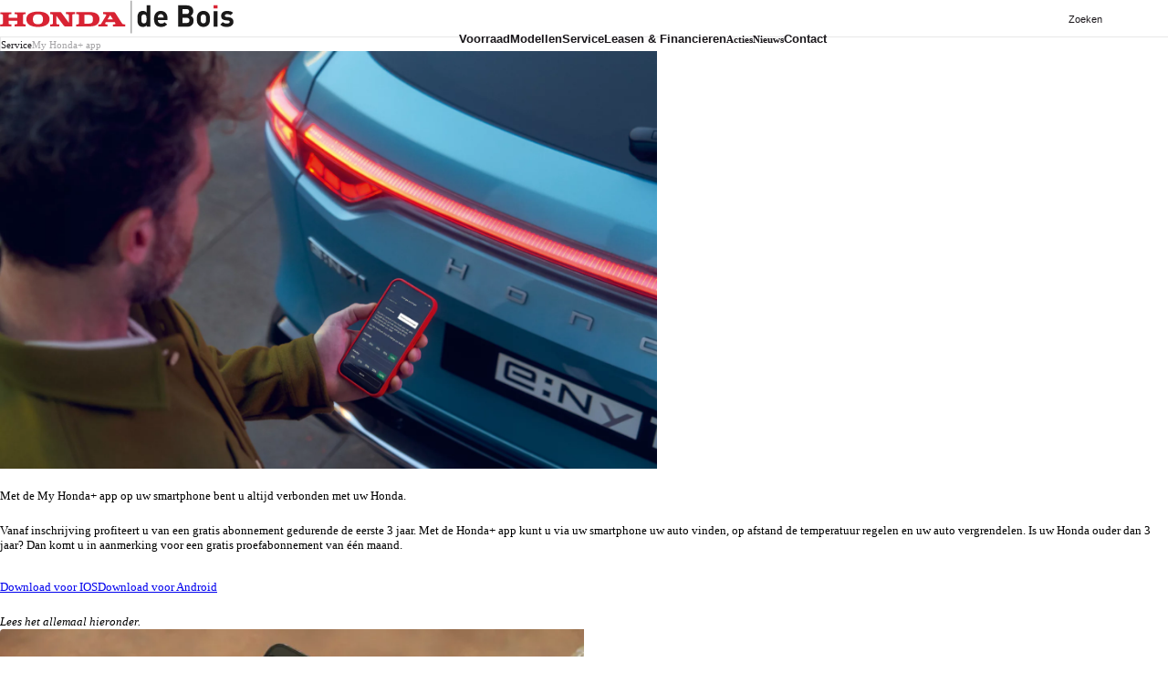

--- FILE ---
content_type: text/html; charset=utf-8
request_url: https://www.debois.nl/service/my-honda-plus-app
body_size: 67113
content:
<!DOCTYPE html><html lang="nl" data-webspace="honda-de-bois" data-base-path=""><head><meta charSet="utf-8"/><meta charSet="utf-8"/><meta name="viewport" content="width=device-width, initial-scale=1"/><meta name="viewport" content="width=device-width, initial-scale=1"/><link rel="stylesheet" href="/_next/static/css/53a038f24db3e17c.css" data-precedence="next"/><link rel="stylesheet" href="/_next/static/css/7d0a6681e3f10c5d.css" data-precedence="next"/><link rel="stylesheet" href="/_next/static/css/f5750c513717bb91.css" data-precedence="next"/><link rel="stylesheet" href="/_next/static/css/9a674b277a9cfef4.css" data-precedence="next"/><link rel="stylesheet" href="/_next/static/css/a2a72816172663b0.css" data-precedence="next"/><link rel="stylesheet" href="/_next/static/css/151965b2f07ae69b.css" data-precedence="next"/><link rel="stylesheet" href="/_next/static/css/061b4d5f1d4207f5.css" data-precedence="next"/><link rel="stylesheet" href="/_next/static/css/289a7031a8bb3d44.css" data-precedence="next"/><link rel="stylesheet" href="/_next/static/css/720b575101d1531f.css" data-precedence="next"/><link rel="stylesheet" href="/_next/static/css/e61c035989e6816c.css" data-precedence="next"/><link rel="stylesheet" href="/_next/static/css/855b2d0e396e373c.css" data-precedence="next"/><link rel="stylesheet" href="/_next/static/css/7711bd45e47397ce.css" data-precedence="next"/><link rel="stylesheet" href="/_next/static/css/a8c6e99cff039c01.css" data-precedence="next"/><link rel="preload" as="script" fetchPriority="low" href="/_next/static/chunks/webpack-e62bb179afbcb215.js"/><script src="/_next/static/chunks/4bd1b696-100b9d70ed4e49c1.js" async=""></script><script src="/_next/static/chunks/1255-bc2ffb4baffa2360.js" async=""></script><script src="/_next/static/chunks/main-app-f3336e172256d2ab.js" async=""></script><script src="/_next/static/chunks/5604-cb71f96ffe3b244d.js" async=""></script><script src="/_next/static/chunks/9178-0b59ce01bfc83bc7.js" async=""></script><script src="/_next/static/chunks/1124-5720a496702b6bbe.js" async=""></script><script src="/_next/static/chunks/9774-cb85d8b34be41b81.js" async=""></script><script src="/_next/static/chunks/2064-685f17a9019072d9.js" async=""></script><script src="/_next/static/chunks/793-cbc7ce58f26d224e.js" async=""></script><script src="/_next/static/chunks/app/%5Blocale%5D/%5BwebspaceKey%5D/%5BwebspaceUrlIndex%5D/layout-09ca742e1f82023b.js" async=""></script><script src="/_next/static/chunks/13633bf0-98a0bfedb732dbad.js" async=""></script><script src="/_next/static/chunks/c16f53c3-23315cef868c27cc.js" async=""></script><script src="/_next/static/chunks/c15bf2b0-26602bc300bf0c14.js" async=""></script><script src="/_next/static/chunks/5615-76b318e6aac75b95.js" async=""></script><script src="/_next/static/chunks/463-3979544b2d92a4a9.js" async=""></script><script src="/_next/static/chunks/188-50c7427ea86c2319.js" async=""></script><script src="/_next/static/chunks/1743-0f3f97922e5cc118.js" async=""></script><script src="/_next/static/chunks/5-839007d9e9471322.js" async=""></script><script src="/_next/static/chunks/1197-17f93189982c5eba.js" async=""></script><script src="/_next/static/chunks/app/%5Blocale%5D/%5BwebspaceKey%5D/%5BwebspaceUrlIndex%5D/(pages)/not-found-208a9e7ac3814dcd.js" async=""></script><script src="/_next/static/chunks/322-f9a8a86c74d05f30.js" async=""></script><script src="/_next/static/chunks/app/%5Blocale%5D/%5BwebspaceKey%5D/%5BwebspaceUrlIndex%5D/(pages)/layout-d9c19b3df0b30565.js" async=""></script><script src="/_next/static/chunks/app/%5Blocale%5D/%5BwebspaceKey%5D/%5BwebspaceUrlIndex%5D/error-c20802e73cd8536b.js" async=""></script><script src="/_next/static/chunks/app/%5Blocale%5D/%5BwebspaceKey%5D/%5BwebspaceUrlIndex%5D/(content)/%5B%5B...slug%5D%5D/page-9757bfc8e8f49458.js" async=""></script><link rel="preload" href="https://www.googletagmanager.com/gtm.js?id=GTM-WBZLBGV4" as="script"/><link rel="preload" href="https://www.googletagmanager.com/gtm.js?id=GTM-K3L6XTXM" as="script"/><link rel="preconnect" href="https://aupvuiezrp.cloudimg.io"/><link rel="preconnect" href="https://datamotive-assets.s3.eu-central-1.amazonaws.com"/><link rel="icon" href="https://aupvuiezrp.cloudimg.io/v7/https://datamotive-assets.s3.eu-central-1.amazonaws.com/hondadebois/themes/192/favicon.png?width=32&amp;height=32&amp;force_format=png"/><link rel="apple-touch-icon" sizes="180x180" href="https://aupvuiezrp.cloudimg.io/v7/https://datamotive-assets.s3.eu-central-1.amazonaws.com/hondadebois/themes/192/favicon.png?width=180&amp;height=180&amp;force_format=png"/><link rel="manifest" href="/site.webmanifest"/><link rel="preconnect" href="https://fonts.googleapis.com"/><link rel="preconnect" href="https://fonts.gstatic.com" crossorigin=""/><meta name="google-site-verification" content="BURM71Xip9QB5fypahzWa_8USfF4JfgsGuwKAQUkik0"/><link rel="stylesheet" href="https://fonts.googleapis.com/css2?family=Material+Symbols+Rounded:opsz,wght,FILL,GRAD@24,400,0..1,0&amp;display=block"/><link rel="stylesheet" href="https://aupvuiezrp.cloudimg.io/v7/https://datamotive-assets.s3.eu-central-1.amazonaws.com/shared/fonts/DIN%20OT/stylesheet.css?func=proxy&amp;process=minify-css"/><style>:root {--color-primary-rgb:226 0 38;--color-secondary-rgb:35 31 32;--color-tertiary-rgb:235 235 0;--color-light-rgb:244 243 248;--color-dark-rgb:26 23 27;--color-black-rgb:0 0 0;--color-white-rgb:255 255 255;--color-success-rgb:0 196 102;--color-error-rgb:225 35 4;--color-warning-rgb:255 192 67;--color-accent-rgb:4 191 231;--color-primary-10-white-rgb:229 26 60;--color-primary-10-black-rgb:203 0 34;--color-primary-20-white-rgb:232 51 81;--color-primary-20-black-rgb:181 0 30;--color-primary-30-white-rgb:235 77 103;--color-primary-30-black-rgb:158 0 27;--color-primary-40-white-rgb:238 102 125;--color-primary-40-black-rgb:136 0 23;--color-primary-50-white-rgb:241 128 147;--color-primary-50-black-rgb:113 0 19;--color-primary-60-white-rgb:243 153 168;--color-primary-60-black-rgb:90 0 15;--color-primary-70-white-rgb:246 179 190;--color-primary-70-black-rgb:68 0 11;--color-primary-80-white-rgb:249 204 212;--color-primary-80-black-rgb:45 0 8;--color-primary-90-white-rgb:252 230 233;--color-primary-90-black-rgb:23 0 4;--color-secondary-10-white-rgb:57 53 54;--color-secondary-10-black-rgb:32 28 29;--color-secondary-20-white-rgb:79 76 77;--color-secondary-20-black-rgb:28 25 26;--color-secondary-30-white-rgb:101 98 99;--color-secondary-30-black-rgb:25 22 22;--color-secondary-40-white-rgb:123 121 121;--color-secondary-40-black-rgb:21 19 19;--color-secondary-50-white-rgb:145 143 144;--color-secondary-50-black-rgb:18 16 16;--color-secondary-60-white-rgb:167 165 166;--color-secondary-60-black-rgb:14 12 13;--color-secondary-70-white-rgb:189 188 188;--color-secondary-70-black-rgb:11 9 10;--color-secondary-80-white-rgb:211 210 210;--color-secondary-80-black-rgb:7 6 6;--color-secondary-90-white-rgb:233 233 233;--color-secondary-90-black-rgb:3 3 3;--color-tertiary-10-white-rgb:237 237 26;--color-tertiary-10-black-rgb:211 211 0;--color-tertiary-20-white-rgb:239 239 51;--color-tertiary-20-black-rgb:188 188 0;--color-tertiary-30-white-rgb:241 241 77;--color-tertiary-30-black-rgb:164 164 0;--color-tertiary-40-white-rgb:243 243 102;--color-tertiary-40-black-rgb:141 141 0;--color-tertiary-50-white-rgb:245 245 128;--color-tertiary-50-black-rgb:118 118 0;--color-tertiary-60-white-rgb:247 247 153;--color-tertiary-60-black-rgb:94 94 0;--color-tertiary-70-white-rgb:249 249 179;--color-tertiary-70-black-rgb:71 71 0;--color-tertiary-80-white-rgb:251 251 204;--color-tertiary-80-black-rgb:47 47 0;--color-tertiary-90-white-rgb:253 253 230;--color-tertiary-90-black-rgb:24 24 0;--color-light-10-white-rgb:245 244 249;--color-light-10-black-rgb:220 219 223;--color-light-20-white-rgb:246 245 249;--color-light-20-black-rgb:195 194 198;--color-light-30-white-rgb:247 247 250;--color-light-30-black-rgb:171 170 174;--color-light-40-white-rgb:248 248 251;--color-light-40-black-rgb:146 146 149;--color-light-50-white-rgb:250 249 252;--color-light-50-black-rgb:122 122 124;--color-light-60-white-rgb:251 250 252;--color-light-60-black-rgb:98 97 99;--color-light-70-white-rgb:252 251 253;--color-light-70-black-rgb:73 73 74;--color-light-80-white-rgb:253 253 254;--color-light-80-black-rgb:49 49 50;--color-light-90-white-rgb:254 254 254;--color-light-90-black-rgb:24 24 25;--color-dark-10-white-rgb:49 46 50;--color-dark-10-black-rgb:23 21 24;--color-dark-20-white-rgb:72 69 73;--color-dark-20-black-rgb:21 18 22;--color-dark-30-white-rgb:95 93 95;--color-dark-30-black-rgb:18 16 19;--color-dark-40-white-rgb:118 116 118;--color-dark-40-black-rgb:16 14 16;--color-dark-50-white-rgb:141 139 141;--color-dark-50-black-rgb:13 12 14;--color-dark-60-white-rgb:163 162 164;--color-dark-60-black-rgb:10 9 11;--color-dark-70-white-rgb:186 185 187;--color-dark-70-black-rgb:8 7 8;--color-dark-80-white-rgb:209 209 209;--color-dark-80-black-rgb:5 5 5;--color-dark-90-white-rgb:232 232 232;--color-dark-90-black-rgb:3 2 3;--color-black-10-white-rgb:26 26 26;--color-black-10-black-rgb:0 0 0;--color-black-20-white-rgb:51 51 51;--color-black-20-black-rgb:0 0 0;--color-black-30-white-rgb:77 77 77;--color-black-30-black-rgb:0 0 0;--color-black-40-white-rgb:102 102 102;--color-black-40-black-rgb:0 0 0;--color-black-50-white-rgb:128 128 128;--color-black-50-black-rgb:0 0 0;--color-black-60-white-rgb:153 153 153;--color-black-60-black-rgb:0 0 0;--color-black-70-white-rgb:179 179 179;--color-black-70-black-rgb:0 0 0;--color-black-80-white-rgb:204 204 204;--color-black-80-black-rgb:0 0 0;--color-black-90-white-rgb:230 230 230;--color-black-90-black-rgb:0 0 0;--color-white-10-white-rgb:255 255 255;--color-white-10-black-rgb:230 230 230;--color-white-20-white-rgb:255 255 255;--color-white-20-black-rgb:204 204 204;--color-white-30-white-rgb:255 255 255;--color-white-30-black-rgb:179 179 179;--color-white-40-white-rgb:255 255 255;--color-white-40-black-rgb:153 153 153;--color-white-50-white-rgb:255 255 255;--color-white-50-black-rgb:128 128 128;--color-white-60-white-rgb:255 255 255;--color-white-60-black-rgb:102 102 102;--color-white-70-white-rgb:255 255 255;--color-white-70-black-rgb:77 77 77;--color-white-80-white-rgb:255 255 255;--color-white-80-black-rgb:51 51 51;--color-white-90-white-rgb:255 255 255;--color-white-90-black-rgb:25 25 25;--color-success-10-white-rgb:26 202 117;--color-success-10-black-rgb:0 176 92;--color-success-20-white-rgb:51 208 133;--color-success-20-black-rgb:0 157 82;--color-success-30-white-rgb:77 214 148;--color-success-30-black-rgb:0 137 71;--color-success-40-white-rgb:102 220 163;--color-success-40-black-rgb:0 118 61;--color-success-50-white-rgb:128 226 179;--color-success-50-black-rgb:0 98 51;--color-success-60-white-rgb:153 231 194;--color-success-60-black-rgb:0 78 41;--color-success-70-white-rgb:179 237 209;--color-success-70-black-rgb:0 59 31;--color-success-80-white-rgb:204 243 224;--color-success-80-black-rgb:0 39 20;--color-success-90-white-rgb:230 249 240;--color-success-90-black-rgb:0 20 10;--color-error-10-white-rgb:228 57 29;--color-error-10-black-rgb:203 32 4;--color-error-20-white-rgb:231 79 54;--color-error-20-black-rgb:180 28 3;--color-error-30-white-rgb:234 101 79;--color-error-30-black-rgb:158 25 3;--color-error-40-white-rgb:237 123 104;--color-error-40-black-rgb:135 21 2;--color-error-50-white-rgb:240 145 130;--color-error-50-black-rgb:113 18 2;--color-error-60-white-rgb:243 167 155;--color-error-60-black-rgb:90 14 2;--color-error-70-white-rgb:246 189 180;--color-error-70-black-rgb:68 11 1;--color-error-80-white-rgb:249 211 205;--color-error-80-black-rgb:45 7 1;--color-error-90-white-rgb:252 233 230;--color-error-90-black-rgb:23 3 0;--color-warning-10-white-rgb:255 198 86;--color-warning-10-black-rgb:230 173 60;--color-warning-20-white-rgb:255 205 105;--color-warning-20-black-rgb:204 154 54;--color-warning-30-white-rgb:255 211 123;--color-warning-30-black-rgb:179 134 47;--color-warning-40-white-rgb:255 217 142;--color-warning-40-black-rgb:153 115 40;--color-warning-50-white-rgb:255 224 161;--color-warning-50-black-rgb:128 96 34;--color-warning-60-white-rgb:255 230 180;--color-warning-60-black-rgb:102 77 27;--color-warning-70-white-rgb:255 236 199;--color-warning-70-black-rgb:77 58 20;--color-warning-80-white-rgb:255 242 217;--color-warning-80-black-rgb:51 38 13;--color-warning-90-white-rgb:255 249 236;--color-warning-90-black-rgb:25 19 7;--color-accent-10-white-rgb:29 197 233;--color-accent-10-black-rgb:4 172 208;--color-accent-20-white-rgb:54 204 236;--color-accent-20-black-rgb:3 153 185;--color-accent-30-white-rgb:79 210 238;--color-accent-30-black-rgb:3 134 162;--color-accent-40-white-rgb:104 217 241;--color-accent-40-black-rgb:2 115 139;--color-accent-50-white-rgb:130 223 243;--color-accent-50-black-rgb:2 96 116;--color-accent-60-white-rgb:155 229 245;--color-accent-60-black-rgb:2 76 92;--color-accent-70-white-rgb:180 236 248;--color-accent-70-black-rgb:1 57 69;--color-accent-80-white-rgb:205 242 250;--color-accent-80-black-rgb:1 38 46;--color-accent-90-white-rgb:230 249 253;--color-accent-90-black-rgb:0 19 23;--color-primary-contrast-rgb:var(--color-white-rgb);--color-primary-highlight-rgb:var(--color-primary-60-white-rgb);--color-primary-highlight-contrast-rgb:var(--color-primary-60-white-contrast-rgb);--color-secondary-contrast-rgb:var(--color-white-rgb);--color-secondary-highlight-rgb:var(--color-secondary-60-white-rgb);--color-secondary-highlight-contrast-rgb:var(--color-secondary-60-white-contrast-rgb);--color-tertiary-contrast-rgb:var(--color-dark-rgb);--color-tertiary-highlight-rgb:var(--color-tertiary-40-black-rgb);--color-tertiary-highlight-contrast-rgb:var(--color-tertiary-40-black-contrast-rgb);--color-light-contrast-rgb:var(--color-dark-rgb);--color-light-highlight-rgb:var(--color-primary-rgb);--color-light-highlight-contrast-rgb:var(--color-primary-contrast-rgb);--color-dark-contrast-rgb:var(--color-white-rgb);--color-dark-highlight-rgb:var(--color-primary-40-white-rgb);--color-dark-highlight-contrast-rgb:var(--color-primary-40-white-contrast-rgb);--color-black-contrast-rgb:var(--color-white-rgb);--color-black-highlight-rgb:var(--color-primary-rgb);--color-black-highlight-contrast-rgb:var(--color-primary-contrast-rgb);--color-white-contrast-rgb:var(--color-dark-rgb);--color-white-highlight-rgb:var(--color-primary-rgb);--color-white-highlight-contrast-rgb:var(--color-primary-contrast-rgb);--color-success-contrast-rgb:var(--color-dark-rgb);--color-success-highlight-rgb:var(--color-primary-40-black-rgb);--color-success-highlight-contrast-rgb:var(--color-primary-40-black-contrast-rgb);--color-error-contrast-rgb:var(--color-white-rgb);--color-error-highlight-rgb:var(--color-primary-60-white-rgb);--color-error-highlight-contrast-rgb:var(--color-primary-60-white-contrast-rgb);--color-warning-contrast-rgb:var(--color-dark-rgb);--color-warning-highlight-rgb:var(--color-primary-rgb);--color-warning-highlight-contrast-rgb:var(--color-primary-contrast-rgb);--color-accent-contrast-rgb:var(--color-dark-rgb);--color-accent-highlight-rgb:var(--color-primary-40-black-rgb);--color-accent-highlight-contrast-rgb:var(--color-primary-40-black-contrast-rgb);--color-primary-10-white-contrast-rgb:var(--color-white-rgb);--color-primary-10-white-highlight-rgb:var(--color-primary-60-white-rgb);--color-primary-10-white-highlight-contrast-rgb:var(--color-primary-60-white-contrast-rgb);--color-primary-10-black-contrast-rgb:var(--color-white-rgb);--color-primary-10-black-highlight-rgb:var(--color-primary-60-white-rgb);--color-primary-10-black-highlight-contrast-rgb:var(--color-primary-60-white-contrast-rgb);--color-primary-20-white-contrast-rgb:var(--color-white-rgb);--color-primary-20-white-highlight-rgb:var(--color-primary-60-white-rgb);--color-primary-20-white-highlight-contrast-rgb:var(--color-primary-60-white-contrast-rgb);--color-primary-20-black-contrast-rgb:var(--color-white-rgb);--color-primary-20-black-highlight-rgb:var(--color-primary-60-white-rgb);--color-primary-20-black-highlight-contrast-rgb:var(--color-primary-60-white-contrast-rgb);--color-primary-30-white-contrast-rgb:var(--color-white-rgb);--color-primary-30-white-highlight-rgb:var(--color-primary-60-white-rgb);--color-primary-30-white-highlight-contrast-rgb:var(--color-primary-60-white-contrast-rgb);--color-primary-30-black-contrast-rgb:var(--color-white-rgb);--color-primary-30-black-highlight-rgb:var(--color-primary-60-white-rgb);--color-primary-30-black-highlight-contrast-rgb:var(--color-primary-60-white-contrast-rgb);--color-primary-40-white-contrast-rgb:var(--color-white-rgb);--color-primary-40-white-highlight-rgb:var(--color-primary-60-white-rgb);--color-primary-40-white-highlight-contrast-rgb:var(--color-primary-60-white-contrast-rgb);--color-primary-40-black-contrast-rgb:var(--color-white-rgb);--color-primary-40-black-highlight-rgb:var(--color-primary-40-white-rgb);--color-primary-40-black-highlight-contrast-rgb:var(--color-primary-40-white-contrast-rgb);--color-primary-50-white-contrast-rgb:var(--color-white-rgb);--color-primary-50-white-highlight-rgb:var(--color-primary-60-white-rgb);--color-primary-50-white-highlight-contrast-rgb:var(--color-primary-60-white-contrast-rgb);--color-primary-50-black-contrast-rgb:var(--color-white-rgb);--color-primary-50-black-highlight-rgb:var(--color-primary-40-white-rgb);--color-primary-50-black-highlight-contrast-rgb:var(--color-primary-40-white-contrast-rgb);--color-primary-60-white-contrast-rgb:var(--color-dark-rgb);--color-primary-60-white-highlight-rgb:var(--color-primary-40-black-rgb);--color-primary-60-white-highlight-contrast-rgb:var(--color-primary-40-black-contrast-rgb);--color-primary-60-black-contrast-rgb:var(--color-white-rgb);--color-primary-60-black-highlight-rgb:var(--color-primary-40-white-rgb);--color-primary-60-black-highlight-contrast-rgb:var(--color-primary-40-white-contrast-rgb);--color-primary-70-white-contrast-rgb:var(--color-dark-rgb);--color-primary-70-white-highlight-rgb:var(--color-primary-rgb);--color-primary-70-white-highlight-contrast-rgb:var(--color-primary-contrast-rgb);--color-primary-70-black-contrast-rgb:var(--color-white-rgb);--color-primary-70-black-highlight-rgb:var(--color-primary-40-white-rgb);--color-primary-70-black-highlight-contrast-rgb:var(--color-primary-40-white-contrast-rgb);--color-primary-80-white-contrast-rgb:var(--color-dark-rgb);--color-primary-80-white-highlight-rgb:var(--color-primary-rgb);--color-primary-80-white-highlight-contrast-rgb:var(--color-primary-contrast-rgb);--color-primary-80-black-contrast-rgb:var(--color-white-rgb);--color-primary-80-black-highlight-rgb:var(--color-primary-40-white-rgb);--color-primary-80-black-highlight-contrast-rgb:var(--color-primary-40-white-contrast-rgb);--color-primary-90-white-contrast-rgb:var(--color-dark-rgb);--color-primary-90-white-highlight-rgb:var(--color-primary-rgb);--color-primary-90-white-highlight-contrast-rgb:var(--color-primary-contrast-rgb);--color-primary-90-black-contrast-rgb:var(--color-white-rgb);--color-primary-90-black-highlight-rgb:var(--color-primary-rgb);--color-primary-90-black-highlight-contrast-rgb:var(--color-primary-contrast-rgb);--color-secondary-10-white-contrast-rgb:var(--color-white-rgb);--color-secondary-10-white-highlight-rgb:var(--color-secondary-60-white-rgb);--color-secondary-10-white-highlight-contrast-rgb:var(--color-secondary-60-white-contrast-rgb);--color-secondary-10-black-contrast-rgb:var(--color-white-rgb);--color-secondary-10-black-highlight-rgb:var(--color-secondary-60-white-rgb);--color-secondary-10-black-highlight-contrast-rgb:var(--color-secondary-60-white-contrast-rgb);--color-secondary-20-white-contrast-rgb:var(--color-white-rgb);--color-secondary-20-white-highlight-rgb:var(--color-secondary-60-white-rgb);--color-secondary-20-white-highlight-contrast-rgb:var(--color-secondary-60-white-contrast-rgb);--color-secondary-20-black-contrast-rgb:var(--color-white-rgb);--color-secondary-20-black-highlight-rgb:var(--color-secondary-40-white-rgb);--color-secondary-20-black-highlight-contrast-rgb:var(--color-secondary-40-white-contrast-rgb);--color-secondary-30-white-contrast-rgb:var(--color-white-rgb);--color-secondary-30-white-highlight-rgb:var(--color-secondary-60-white-rgb);--color-secondary-30-white-highlight-contrast-rgb:var(--color-secondary-60-white-contrast-rgb);--color-secondary-30-black-contrast-rgb:var(--color-white-rgb);--color-secondary-30-black-highlight-rgb:var(--color-secondary-40-white-rgb);--color-secondary-30-black-highlight-contrast-rgb:var(--color-secondary-40-white-contrast-rgb);--color-secondary-40-white-contrast-rgb:var(--color-white-rgb);--color-secondary-40-white-highlight-rgb:var(--color-secondary-rgb);--color-secondary-40-white-highlight-contrast-rgb:var(--color-secondary-contrast-rgb);--color-secondary-40-black-contrast-rgb:var(--color-white-rgb);--color-secondary-40-black-highlight-rgb:var(--color-secondary-40-white-rgb);--color-secondary-40-black-highlight-contrast-rgb:var(--color-secondary-40-white-contrast-rgb);--color-secondary-50-white-contrast-rgb:var(--color-white-rgb);--color-secondary-50-white-highlight-rgb:var(--color-secondary-rgb);--color-secondary-50-white-highlight-contrast-rgb:var(--color-secondary-contrast-rgb);--color-secondary-50-black-contrast-rgb:var(--color-white-rgb);--color-secondary-50-black-highlight-rgb:var(--color-secondary-40-white-rgb);--color-secondary-50-black-highlight-contrast-rgb:var(--color-secondary-40-white-contrast-rgb);--color-secondary-60-white-contrast-rgb:var(--color-dark-rgb);--color-secondary-60-white-highlight-rgb:var(--color-secondary-rgb);--color-secondary-60-white-highlight-contrast-rgb:var(--color-secondary-contrast-rgb);--color-secondary-60-black-contrast-rgb:var(--color-white-rgb);--color-secondary-60-black-highlight-rgb:var(--color-secondary-40-white-rgb);--color-secondary-60-black-highlight-contrast-rgb:var(--color-secondary-40-white-contrast-rgb);--color-secondary-70-white-contrast-rgb:var(--color-dark-rgb);--color-secondary-70-white-highlight-rgb:var(--color-secondary-rgb);--color-secondary-70-white-highlight-contrast-rgb:var(--color-secondary-contrast-rgb);--color-secondary-70-black-contrast-rgb:var(--color-white-rgb);--color-secondary-70-black-highlight-rgb:var(--color-secondary-40-white-rgb);--color-secondary-70-black-highlight-contrast-rgb:var(--color-secondary-40-white-contrast-rgb);--color-secondary-80-white-contrast-rgb:var(--color-dark-rgb);--color-secondary-80-white-highlight-rgb:var(--color-secondary-rgb);--color-secondary-80-white-highlight-contrast-rgb:var(--color-secondary-contrast-rgb);--color-secondary-80-black-contrast-rgb:var(--color-white-rgb);--color-secondary-80-black-highlight-rgb:var(--color-secondary-40-white-rgb);--color-secondary-80-black-highlight-contrast-rgb:var(--color-secondary-40-white-contrast-rgb);--color-secondary-90-white-contrast-rgb:var(--color-dark-rgb);--color-secondary-90-white-highlight-rgb:var(--color-secondary-rgb);--color-secondary-90-white-highlight-contrast-rgb:var(--color-secondary-contrast-rgb);--color-secondary-90-black-contrast-rgb:var(--color-white-rgb);--color-secondary-90-black-highlight-rgb:var(--color-secondary-40-white-rgb);--color-secondary-90-black-highlight-contrast-rgb:var(--color-secondary-40-white-contrast-rgb);--color-tertiary-10-white-contrast-rgb:var(--color-dark-rgb);--color-tertiary-10-white-highlight-rgb:var(--color-tertiary-40-black-rgb);--color-tertiary-10-white-highlight-contrast-rgb:var(--color-tertiary-40-black-contrast-rgb);--color-tertiary-10-black-contrast-rgb:var(--color-dark-rgb);--color-tertiary-10-black-highlight-rgb:var(--color-tertiary-40-black-rgb);--color-tertiary-10-black-highlight-contrast-rgb:var(--color-tertiary-40-black-contrast-rgb);--color-tertiary-20-white-contrast-rgb:var(--color-dark-rgb);--color-tertiary-20-white-highlight-rgb:var(--color-tertiary-40-black-rgb);--color-tertiary-20-white-highlight-contrast-rgb:var(--color-tertiary-40-black-contrast-rgb);--color-tertiary-20-black-contrast-rgb:var(--color-dark-rgb);--color-tertiary-20-black-highlight-rgb:var(--color-tertiary-60-black-rgb);--color-tertiary-20-black-highlight-contrast-rgb:var(--color-tertiary-60-black-contrast-rgb);--color-tertiary-30-white-contrast-rgb:var(--color-dark-rgb);--color-tertiary-30-white-highlight-rgb:var(--color-tertiary-40-black-rgb);--color-tertiary-30-white-highlight-contrast-rgb:var(--color-tertiary-40-black-contrast-rgb);--color-tertiary-30-black-contrast-rgb:var(--color-white-rgb);--color-tertiary-30-black-highlight-rgb:var(--color-tertiary-rgb);--color-tertiary-30-black-highlight-contrast-rgb:var(--color-tertiary-contrast-rgb);--color-tertiary-40-white-contrast-rgb:var(--color-dark-rgb);--color-tertiary-40-white-highlight-rgb:var(--color-tertiary-40-black-rgb);--color-tertiary-40-white-highlight-contrast-rgb:var(--color-tertiary-40-black-contrast-rgb);--color-tertiary-40-black-contrast-rgb:var(--color-white-rgb);--color-tertiary-40-black-highlight-rgb:var(--color-tertiary-rgb);--color-tertiary-40-black-highlight-contrast-rgb:var(--color-tertiary-contrast-rgb);--color-tertiary-50-white-contrast-rgb:var(--color-dark-rgb);--color-tertiary-50-white-highlight-rgb:var(--color-tertiary-40-black-rgb);--color-tertiary-50-white-highlight-contrast-rgb:var(--color-tertiary-40-black-contrast-rgb);--color-tertiary-50-black-contrast-rgb:var(--color-white-rgb);--color-tertiary-50-black-highlight-rgb:var(--color-tertiary-rgb);--color-tertiary-50-black-highlight-contrast-rgb:var(--color-tertiary-contrast-rgb);--color-tertiary-60-white-contrast-rgb:var(--color-dark-rgb);--color-tertiary-60-white-highlight-rgb:var(--color-tertiary-40-black-rgb);--color-tertiary-60-white-highlight-contrast-rgb:var(--color-tertiary-40-black-contrast-rgb);--color-tertiary-60-black-contrast-rgb:var(--color-white-rgb);--color-tertiary-60-black-highlight-rgb:var(--color-tertiary-rgb);--color-tertiary-60-black-highlight-contrast-rgb:var(--color-tertiary-contrast-rgb);--color-tertiary-70-white-contrast-rgb:var(--color-dark-rgb);--color-tertiary-70-white-highlight-rgb:var(--color-tertiary-40-black-rgb);--color-tertiary-70-white-highlight-contrast-rgb:var(--color-tertiary-40-black-contrast-rgb);--color-tertiary-70-black-contrast-rgb:var(--color-white-rgb);--color-tertiary-70-black-highlight-rgb:var(--color-tertiary-rgb);--color-tertiary-70-black-highlight-contrast-rgb:var(--color-tertiary-contrast-rgb);--color-tertiary-80-white-contrast-rgb:var(--color-dark-rgb);--color-tertiary-80-white-highlight-rgb:var(--color-tertiary-40-black-rgb);--color-tertiary-80-white-highlight-contrast-rgb:var(--color-tertiary-40-black-contrast-rgb);--color-tertiary-80-black-contrast-rgb:var(--color-white-rgb);--color-tertiary-80-black-highlight-rgb:var(--color-tertiary-rgb);--color-tertiary-80-black-highlight-contrast-rgb:var(--color-tertiary-contrast-rgb);--color-tertiary-90-white-contrast-rgb:var(--color-dark-rgb);--color-tertiary-90-white-highlight-rgb:var(--color-tertiary-40-black-rgb);--color-tertiary-90-white-highlight-contrast-rgb:var(--color-tertiary-40-black-contrast-rgb);--color-tertiary-90-black-contrast-rgb:var(--color-white-rgb);--color-tertiary-90-black-highlight-rgb:var(--color-tertiary-rgb);--color-tertiary-90-black-highlight-contrast-rgb:var(--color-tertiary-contrast-rgb);--color-light-10-white-contrast-rgb:var(--color-dark-rgb);--color-light-10-white-highlight-rgb:var(--color-primary-rgb);--color-light-10-white-highlight-contrast-rgb:var(--color-primary-contrast-rgb);--color-light-10-black-contrast-rgb:var(--color-dark-rgb);--color-light-10-black-highlight-rgb:var(--color-primary-rgb);--color-light-10-black-highlight-contrast-rgb:var(--color-primary-contrast-rgb);--color-light-20-white-contrast-rgb:var(--color-dark-rgb);--color-light-20-white-highlight-rgb:var(--color-primary-rgb);--color-light-20-white-highlight-contrast-rgb:var(--color-primary-contrast-rgb);--color-light-20-black-contrast-rgb:var(--color-dark-rgb);--color-light-20-black-highlight-rgb:var(--color-primary-rgb);--color-light-20-black-highlight-contrast-rgb:var(--color-primary-contrast-rgb);--color-light-30-white-contrast-rgb:var(--color-dark-rgb);--color-light-30-white-highlight-rgb:var(--color-primary-rgb);--color-light-30-white-highlight-contrast-rgb:var(--color-primary-contrast-rgb);--color-light-30-black-contrast-rgb:var(--color-dark-rgb);--color-light-30-black-highlight-rgb:var(--color-primary-40-black-rgb);--color-light-30-black-highlight-contrast-rgb:var(--color-primary-40-black-contrast-rgb);--color-light-40-white-contrast-rgb:var(--color-dark-rgb);--color-light-40-white-highlight-rgb:var(--color-primary-rgb);--color-light-40-white-highlight-contrast-rgb:var(--color-primary-contrast-rgb);--color-light-40-black-contrast-rgb:var(--color-white-rgb);--color-light-40-black-highlight-rgb:var(--color-primary-60-white-rgb);--color-light-40-black-highlight-contrast-rgb:var(--color-primary-60-white-contrast-rgb);--color-light-50-white-contrast-rgb:var(--color-dark-rgb);--color-light-50-white-highlight-rgb:var(--color-primary-rgb);--color-light-50-white-highlight-contrast-rgb:var(--color-primary-contrast-rgb);--color-light-50-black-contrast-rgb:var(--color-white-rgb);--color-light-50-black-highlight-rgb:var(--color-primary-60-white-rgb);--color-light-50-black-highlight-contrast-rgb:var(--color-primary-60-white-contrast-rgb);--color-light-60-white-contrast-rgb:var(--color-dark-rgb);--color-light-60-white-highlight-rgb:var(--color-primary-rgb);--color-light-60-white-highlight-contrast-rgb:var(--color-primary-contrast-rgb);--color-light-60-black-contrast-rgb:var(--color-white-rgb);--color-light-60-black-highlight-rgb:var(--color-primary-60-white-rgb);--color-light-60-black-highlight-contrast-rgb:var(--color-primary-60-white-contrast-rgb);--color-light-70-white-contrast-rgb:var(--color-dark-rgb);--color-light-70-white-highlight-rgb:var(--color-primary-rgb);--color-light-70-white-highlight-contrast-rgb:var(--color-primary-contrast-rgb);--color-light-70-black-contrast-rgb:var(--color-white-rgb);--color-light-70-black-highlight-rgb:var(--color-primary-40-white-rgb);--color-light-70-black-highlight-contrast-rgb:var(--color-primary-40-white-contrast-rgb);--color-light-80-white-contrast-rgb:var(--color-dark-rgb);--color-light-80-white-highlight-rgb:var(--color-primary-rgb);--color-light-80-white-highlight-contrast-rgb:var(--color-primary-contrast-rgb);--color-light-80-black-contrast-rgb:var(--color-white-rgb);--color-light-80-black-highlight-rgb:var(--color-primary-40-white-rgb);--color-light-80-black-highlight-contrast-rgb:var(--color-primary-40-white-contrast-rgb);--color-light-90-white-contrast-rgb:var(--color-dark-rgb);--color-light-90-white-highlight-rgb:var(--color-primary-rgb);--color-light-90-white-highlight-contrast-rgb:var(--color-primary-contrast-rgb);--color-light-90-black-contrast-rgb:var(--color-white-rgb);--color-light-90-black-highlight-rgb:var(--color-primary-40-white-rgb);--color-light-90-black-highlight-contrast-rgb:var(--color-primary-40-white-contrast-rgb);--color-dark-10-white-contrast-rgb:var(--color-white-rgb);--color-dark-10-white-highlight-rgb:var(--color-primary-40-white-rgb);--color-dark-10-white-highlight-contrast-rgb:var(--color-primary-40-white-contrast-rgb);--color-dark-10-black-contrast-rgb:var(--color-white-rgb);--color-dark-10-black-highlight-rgb:var(--color-primary-40-white-rgb);--color-dark-10-black-highlight-contrast-rgb:var(--color-primary-40-white-contrast-rgb);--color-dark-20-white-contrast-rgb:var(--color-white-rgb);--color-dark-20-white-highlight-rgb:var(--color-primary-40-white-rgb);--color-dark-20-white-highlight-contrast-rgb:var(--color-primary-40-white-contrast-rgb);--color-dark-20-black-contrast-rgb:var(--color-white-rgb);--color-dark-20-black-highlight-rgb:var(--color-primary-40-white-rgb);--color-dark-20-black-highlight-contrast-rgb:var(--color-primary-40-white-contrast-rgb);--color-dark-30-white-contrast-rgb:var(--color-white-rgb);--color-dark-30-white-highlight-rgb:var(--color-primary-60-white-rgb);--color-dark-30-white-highlight-contrast-rgb:var(--color-primary-60-white-contrast-rgb);--color-dark-30-black-contrast-rgb:var(--color-white-rgb);--color-dark-30-black-highlight-rgb:var(--color-primary-40-white-rgb);--color-dark-30-black-highlight-contrast-rgb:var(--color-primary-40-white-contrast-rgb);--color-dark-40-white-contrast-rgb:var(--color-white-rgb);--color-dark-40-white-highlight-rgb:var(--color-primary-60-white-rgb);--color-dark-40-white-highlight-contrast-rgb:var(--color-primary-60-white-contrast-rgb);--color-dark-40-black-contrast-rgb:var(--color-white-rgb);--color-dark-40-black-highlight-rgb:var(--color-primary-rgb);--color-dark-40-black-highlight-contrast-rgb:var(--color-primary-contrast-rgb);--color-dark-50-white-contrast-rgb:var(--color-white-rgb);--color-dark-50-white-highlight-rgb:var(--color-primary-60-white-rgb);--color-dark-50-white-highlight-contrast-rgb:var(--color-primary-60-white-contrast-rgb);--color-dark-50-black-contrast-rgb:var(--color-white-rgb);--color-dark-50-black-highlight-rgb:var(--color-primary-rgb);--color-dark-50-black-highlight-contrast-rgb:var(--color-primary-contrast-rgb);--color-dark-60-white-contrast-rgb:var(--color-white-rgb);--color-dark-60-white-highlight-rgb:var(--color-primary-60-white-rgb);--color-dark-60-white-highlight-contrast-rgb:var(--color-primary-60-white-contrast-rgb);--color-dark-60-black-contrast-rgb:var(--color-white-rgb);--color-dark-60-black-highlight-rgb:var(--color-primary-rgb);--color-dark-60-black-highlight-contrast-rgb:var(--color-primary-contrast-rgb);--color-dark-70-white-contrast-rgb:var(--color-dark-rgb);--color-dark-70-white-highlight-rgb:var(--color-primary-rgb);--color-dark-70-white-highlight-contrast-rgb:var(--color-primary-contrast-rgb);--color-dark-70-black-contrast-rgb:var(--color-white-rgb);--color-dark-70-black-highlight-rgb:var(--color-primary-rgb);--color-dark-70-black-highlight-contrast-rgb:var(--color-primary-contrast-rgb);--color-dark-80-white-contrast-rgb:var(--color-dark-rgb);--color-dark-80-white-highlight-rgb:var(--color-primary-rgb);--color-dark-80-white-highlight-contrast-rgb:var(--color-primary-contrast-rgb);--color-dark-80-black-contrast-rgb:var(--color-white-rgb);--color-dark-80-black-highlight-rgb:var(--color-primary-rgb);--color-dark-80-black-highlight-contrast-rgb:var(--color-primary-contrast-rgb);--color-dark-90-white-contrast-rgb:var(--color-dark-rgb);--color-dark-90-white-highlight-rgb:var(--color-primary-rgb);--color-dark-90-white-highlight-contrast-rgb:var(--color-primary-contrast-rgb);--color-dark-90-black-contrast-rgb:var(--color-white-rgb);--color-dark-90-black-highlight-rgb:var(--color-primary-rgb);--color-dark-90-black-highlight-contrast-rgb:var(--color-primary-contrast-rgb);--color-black-10-white-contrast-rgb:var(--color-white-rgb);--color-black-10-white-highlight-rgb:var(--color-primary-40-white-rgb);--color-black-10-white-highlight-contrast-rgb:var(--color-primary-40-white-contrast-rgb);--color-black-10-black-contrast-rgb:var(--color-white-rgb);--color-black-10-black-highlight-rgb:var(--color-primary-rgb);--color-black-10-black-highlight-contrast-rgb:var(--color-primary-contrast-rgb);--color-black-20-white-contrast-rgb:var(--color-white-rgb);--color-black-20-white-highlight-rgb:var(--color-primary-40-white-rgb);--color-black-20-white-highlight-contrast-rgb:var(--color-primary-40-white-contrast-rgb);--color-black-20-black-contrast-rgb:var(--color-white-rgb);--color-black-20-black-highlight-rgb:var(--color-primary-rgb);--color-black-20-black-highlight-contrast-rgb:var(--color-primary-contrast-rgb);--color-black-30-white-contrast-rgb:var(--color-white-rgb);--color-black-30-white-highlight-rgb:var(--color-primary-40-white-rgb);--color-black-30-white-highlight-contrast-rgb:var(--color-primary-40-white-contrast-rgb);--color-black-30-black-contrast-rgb:var(--color-white-rgb);--color-black-30-black-highlight-rgb:var(--color-primary-rgb);--color-black-30-black-highlight-contrast-rgb:var(--color-primary-contrast-rgb);--color-black-40-white-contrast-rgb:var(--color-white-rgb);--color-black-40-white-highlight-rgb:var(--color-primary-60-white-rgb);--color-black-40-white-highlight-contrast-rgb:var(--color-primary-60-white-contrast-rgb);--color-black-40-black-contrast-rgb:var(--color-white-rgb);--color-black-40-black-highlight-rgb:var(--color-primary-rgb);--color-black-40-black-highlight-contrast-rgb:var(--color-primary-contrast-rgb);--color-black-50-white-contrast-rgb:var(--color-white-rgb);--color-black-50-white-highlight-rgb:var(--color-primary-60-white-rgb);--color-black-50-white-highlight-contrast-rgb:var(--color-primary-60-white-contrast-rgb);--color-black-50-black-contrast-rgb:var(--color-white-rgb);--color-black-50-black-highlight-rgb:var(--color-primary-rgb);--color-black-50-black-highlight-contrast-rgb:var(--color-primary-contrast-rgb);--color-black-60-white-contrast-rgb:var(--color-white-rgb);--color-black-60-white-highlight-rgb:var(--color-primary-60-white-rgb);--color-black-60-white-highlight-contrast-rgb:var(--color-primary-60-white-contrast-rgb);--color-black-60-black-contrast-rgb:var(--color-white-rgb);--color-black-60-black-highlight-rgb:var(--color-primary-rgb);--color-black-60-black-highlight-contrast-rgb:var(--color-primary-contrast-rgb);--color-black-70-white-contrast-rgb:var(--color-dark-rgb);--color-black-70-white-highlight-rgb:var(--color-primary-40-black-rgb);--color-black-70-white-highlight-contrast-rgb:var(--color-primary-40-black-contrast-rgb);--color-black-70-black-contrast-rgb:var(--color-white-rgb);--color-black-70-black-highlight-rgb:var(--color-primary-rgb);--color-black-70-black-highlight-contrast-rgb:var(--color-primary-contrast-rgb);--color-black-80-white-contrast-rgb:var(--color-dark-rgb);--color-black-80-white-highlight-rgb:var(--color-primary-rgb);--color-black-80-white-highlight-contrast-rgb:var(--color-primary-contrast-rgb);--color-black-80-black-contrast-rgb:var(--color-white-rgb);--color-black-80-black-highlight-rgb:var(--color-primary-rgb);--color-black-80-black-highlight-contrast-rgb:var(--color-primary-contrast-rgb);--color-black-90-white-contrast-rgb:var(--color-dark-rgb);--color-black-90-white-highlight-rgb:var(--color-primary-rgb);--color-black-90-white-highlight-contrast-rgb:var(--color-primary-contrast-rgb);--color-black-90-black-contrast-rgb:var(--color-white-rgb);--color-black-90-black-highlight-rgb:var(--color-primary-rgb);--color-black-90-black-highlight-contrast-rgb:var(--color-primary-contrast-rgb);--color-white-10-white-contrast-rgb:var(--color-dark-rgb);--color-white-10-white-highlight-rgb:var(--color-primary-rgb);--color-white-10-white-highlight-contrast-rgb:var(--color-primary-contrast-rgb);--color-white-10-black-contrast-rgb:var(--color-dark-rgb);--color-white-10-black-highlight-rgb:var(--color-primary-rgb);--color-white-10-black-highlight-contrast-rgb:var(--color-primary-contrast-rgb);--color-white-20-white-contrast-rgb:var(--color-dark-rgb);--color-white-20-white-highlight-rgb:var(--color-primary-rgb);--color-white-20-white-highlight-contrast-rgb:var(--color-primary-contrast-rgb);--color-white-20-black-contrast-rgb:var(--color-dark-rgb);--color-white-20-black-highlight-rgb:var(--color-primary-rgb);--color-white-20-black-highlight-contrast-rgb:var(--color-primary-contrast-rgb);--color-white-30-white-contrast-rgb:var(--color-dark-rgb);--color-white-30-white-highlight-rgb:var(--color-primary-rgb);--color-white-30-white-highlight-contrast-rgb:var(--color-primary-contrast-rgb);--color-white-30-black-contrast-rgb:var(--color-dark-rgb);--color-white-30-black-highlight-rgb:var(--color-primary-40-black-rgb);--color-white-30-black-highlight-contrast-rgb:var(--color-primary-40-black-contrast-rgb);--color-white-40-white-contrast-rgb:var(--color-dark-rgb);--color-white-40-white-highlight-rgb:var(--color-primary-rgb);--color-white-40-white-highlight-contrast-rgb:var(--color-primary-contrast-rgb);--color-white-40-black-contrast-rgb:var(--color-white-rgb);--color-white-40-black-highlight-rgb:var(--color-primary-60-white-rgb);--color-white-40-black-highlight-contrast-rgb:var(--color-primary-60-white-contrast-rgb);--color-white-50-white-contrast-rgb:var(--color-dark-rgb);--color-white-50-white-highlight-rgb:var(--color-primary-rgb);--color-white-50-white-highlight-contrast-rgb:var(--color-primary-contrast-rgb);--color-white-50-black-contrast-rgb:var(--color-white-rgb);--color-white-50-black-highlight-rgb:var(--color-primary-60-white-rgb);--color-white-50-black-highlight-contrast-rgb:var(--color-primary-60-white-contrast-rgb);--color-white-60-white-contrast-rgb:var(--color-dark-rgb);--color-white-60-white-highlight-rgb:var(--color-primary-rgb);--color-white-60-white-highlight-contrast-rgb:var(--color-primary-contrast-rgb);--color-white-60-black-contrast-rgb:var(--color-white-rgb);--color-white-60-black-highlight-rgb:var(--color-primary-60-white-rgb);--color-white-60-black-highlight-contrast-rgb:var(--color-primary-60-white-contrast-rgb);--color-white-70-white-contrast-rgb:var(--color-dark-rgb);--color-white-70-white-highlight-rgb:var(--color-primary-rgb);--color-white-70-white-highlight-contrast-rgb:var(--color-primary-contrast-rgb);--color-white-70-black-contrast-rgb:var(--color-white-rgb);--color-white-70-black-highlight-rgb:var(--color-primary-40-white-rgb);--color-white-70-black-highlight-contrast-rgb:var(--color-primary-40-white-contrast-rgb);--color-white-80-white-contrast-rgb:var(--color-dark-rgb);--color-white-80-white-highlight-rgb:var(--color-primary-rgb);--color-white-80-white-highlight-contrast-rgb:var(--color-primary-contrast-rgb);--color-white-80-black-contrast-rgb:var(--color-white-rgb);--color-white-80-black-highlight-rgb:var(--color-primary-40-white-rgb);--color-white-80-black-highlight-contrast-rgb:var(--color-primary-40-white-contrast-rgb);--color-white-90-white-contrast-rgb:var(--color-dark-rgb);--color-white-90-white-highlight-rgb:var(--color-primary-rgb);--color-white-90-white-highlight-contrast-rgb:var(--color-primary-contrast-rgb);--color-white-90-black-contrast-rgb:var(--color-white-rgb);--color-white-90-black-highlight-rgb:var(--color-primary-40-white-rgb);--color-white-90-black-highlight-contrast-rgb:var(--color-primary-40-white-contrast-rgb);--color-success-10-white-contrast-rgb:var(--color-dark-rgb);--color-success-10-white-highlight-rgb:var(--color-primary-40-black-rgb);--color-success-10-white-highlight-contrast-rgb:var(--color-primary-40-black-contrast-rgb);--color-success-10-black-contrast-rgb:var(--color-white-rgb);--color-success-10-black-highlight-rgb:var(--color-primary-60-white-rgb);--color-success-10-black-highlight-contrast-rgb:var(--color-primary-60-white-contrast-rgb);--color-success-20-white-contrast-rgb:var(--color-dark-rgb);--color-success-20-white-highlight-rgb:var(--color-primary-rgb);--color-success-20-white-highlight-contrast-rgb:var(--color-primary-contrast-rgb);--color-success-20-black-contrast-rgb:var(--color-white-rgb);--color-success-20-black-highlight-rgb:var(--color-primary-60-white-rgb);--color-success-20-black-highlight-contrast-rgb:var(--color-primary-60-white-contrast-rgb);--color-success-30-white-contrast-rgb:var(--color-dark-rgb);--color-success-30-white-highlight-rgb:var(--color-primary-rgb);--color-success-30-white-highlight-contrast-rgb:var(--color-primary-contrast-rgb);--color-success-30-black-contrast-rgb:var(--color-white-rgb);--color-success-30-black-highlight-rgb:var(--color-primary-60-white-rgb);--color-success-30-black-highlight-contrast-rgb:var(--color-primary-60-white-contrast-rgb);--color-success-40-white-contrast-rgb:var(--color-dark-rgb);--color-success-40-white-highlight-rgb:var(--color-primary-rgb);--color-success-40-white-highlight-contrast-rgb:var(--color-primary-contrast-rgb);--color-success-40-black-contrast-rgb:var(--color-white-rgb);--color-success-40-black-highlight-rgb:var(--color-primary-60-white-rgb);--color-success-40-black-highlight-contrast-rgb:var(--color-primary-60-white-contrast-rgb);--color-success-50-white-contrast-rgb:var(--color-dark-rgb);--color-success-50-white-highlight-rgb:var(--color-primary-rgb);--color-success-50-white-highlight-contrast-rgb:var(--color-primary-contrast-rgb);--color-success-50-black-contrast-rgb:var(--color-white-rgb);--color-success-50-black-highlight-rgb:var(--color-primary-60-white-rgb);--color-success-50-black-highlight-contrast-rgb:var(--color-primary-60-white-contrast-rgb);--color-success-60-white-contrast-rgb:var(--color-dark-rgb);--color-success-60-white-highlight-rgb:var(--color-primary-rgb);--color-success-60-white-highlight-contrast-rgb:var(--color-primary-contrast-rgb);--color-success-60-black-contrast-rgb:var(--color-white-rgb);--color-success-60-black-highlight-rgb:var(--color-primary-40-white-rgb);--color-success-60-black-highlight-contrast-rgb:var(--color-primary-40-white-contrast-rgb);--color-success-70-white-contrast-rgb:var(--color-dark-rgb);--color-success-70-white-highlight-rgb:var(--color-primary-rgb);--color-success-70-white-highlight-contrast-rgb:var(--color-primary-contrast-rgb);--color-success-70-black-contrast-rgb:var(--color-white-rgb);--color-success-70-black-highlight-rgb:var(--color-primary-40-white-rgb);--color-success-70-black-highlight-contrast-rgb:var(--color-primary-40-white-contrast-rgb);--color-success-80-white-contrast-rgb:var(--color-dark-rgb);--color-success-80-white-highlight-rgb:var(--color-primary-rgb);--color-success-80-white-highlight-contrast-rgb:var(--color-primary-contrast-rgb);--color-success-80-black-contrast-rgb:var(--color-white-rgb);--color-success-80-black-highlight-rgb:var(--color-primary-40-white-rgb);--color-success-80-black-highlight-contrast-rgb:var(--color-primary-40-white-contrast-rgb);--color-success-90-white-contrast-rgb:var(--color-dark-rgb);--color-success-90-white-highlight-rgb:var(--color-primary-rgb);--color-success-90-white-highlight-contrast-rgb:var(--color-primary-contrast-rgb);--color-success-90-black-contrast-rgb:var(--color-white-rgb);--color-success-90-black-highlight-rgb:var(--color-primary-40-white-rgb);--color-success-90-black-highlight-contrast-rgb:var(--color-primary-40-white-contrast-rgb);--color-error-10-white-contrast-rgb:var(--color-white-rgb);--color-error-10-white-highlight-rgb:var(--color-primary-60-white-rgb);--color-error-10-white-highlight-contrast-rgb:var(--color-primary-60-white-contrast-rgb);--color-error-10-black-contrast-rgb:var(--color-white-rgb);--color-error-10-black-highlight-rgb:var(--color-primary-60-white-rgb);--color-error-10-black-highlight-contrast-rgb:var(--color-primary-60-white-contrast-rgb);--color-error-20-white-contrast-rgb:var(--color-white-rgb);--color-error-20-white-highlight-rgb:var(--color-primary-60-white-rgb);--color-error-20-white-highlight-contrast-rgb:var(--color-primary-60-white-contrast-rgb);--color-error-20-black-contrast-rgb:var(--color-white-rgb);--color-error-20-black-highlight-rgb:var(--color-primary-60-white-rgb);--color-error-20-black-highlight-contrast-rgb:var(--color-primary-60-white-contrast-rgb);--color-error-30-white-contrast-rgb:var(--color-white-rgb);--color-error-30-white-highlight-rgb:var(--color-primary-60-white-rgb);--color-error-30-white-highlight-contrast-rgb:var(--color-primary-60-white-contrast-rgb);--color-error-30-black-contrast-rgb:var(--color-white-rgb);--color-error-30-black-highlight-rgb:var(--color-primary-60-white-rgb);--color-error-30-black-highlight-contrast-rgb:var(--color-primary-60-white-contrast-rgb);--color-error-40-white-contrast-rgb:var(--color-white-rgb);--color-error-40-white-highlight-rgb:var(--color-primary-60-white-rgb);--color-error-40-white-highlight-contrast-rgb:var(--color-primary-60-white-contrast-rgb);--color-error-40-black-contrast-rgb:var(--color-white-rgb);--color-error-40-black-highlight-rgb:var(--color-primary-40-white-rgb);--color-error-40-black-highlight-contrast-rgb:var(--color-primary-40-white-contrast-rgb);--color-error-50-white-contrast-rgb:var(--color-dark-rgb);--color-error-50-white-highlight-rgb:var(--color-primary-40-black-rgb);--color-error-50-white-highlight-contrast-rgb:var(--color-primary-40-black-contrast-rgb);--color-error-50-black-contrast-rgb:var(--color-white-rgb);--color-error-50-black-highlight-rgb:var(--color-primary-40-white-rgb);--color-error-50-black-highlight-contrast-rgb:var(--color-primary-40-white-contrast-rgb);--color-error-60-white-contrast-rgb:var(--color-dark-rgb);--color-error-60-white-highlight-rgb:var(--color-primary-rgb);--color-error-60-white-highlight-contrast-rgb:var(--color-primary-contrast-rgb);--color-error-60-black-contrast-rgb:var(--color-white-rgb);--color-error-60-black-highlight-rgb:var(--color-primary-40-white-rgb);--color-error-60-black-highlight-contrast-rgb:var(--color-primary-40-white-contrast-rgb);--color-error-70-white-contrast-rgb:var(--color-dark-rgb);--color-error-70-white-highlight-rgb:var(--color-primary-rgb);--color-error-70-white-highlight-contrast-rgb:var(--color-primary-contrast-rgb);--color-error-70-black-contrast-rgb:var(--color-white-rgb);--color-error-70-black-highlight-rgb:var(--color-primary-40-white-rgb);--color-error-70-black-highlight-contrast-rgb:var(--color-primary-40-white-contrast-rgb);--color-error-80-white-contrast-rgb:var(--color-dark-rgb);--color-error-80-white-highlight-rgb:var(--color-primary-rgb);--color-error-80-white-highlight-contrast-rgb:var(--color-primary-contrast-rgb);--color-error-80-black-contrast-rgb:var(--color-white-rgb);--color-error-80-black-highlight-rgb:var(--color-primary-40-white-rgb);--color-error-80-black-highlight-contrast-rgb:var(--color-primary-40-white-contrast-rgb);--color-error-90-white-contrast-rgb:var(--color-dark-rgb);--color-error-90-white-highlight-rgb:var(--color-primary-rgb);--color-error-90-white-highlight-contrast-rgb:var(--color-primary-contrast-rgb);--color-error-90-black-contrast-rgb:var(--color-white-rgb);--color-error-90-black-highlight-rgb:var(--color-primary-rgb);--color-error-90-black-highlight-contrast-rgb:var(--color-primary-contrast-rgb);--color-warning-10-white-contrast-rgb:var(--color-dark-rgb);--color-warning-10-white-highlight-rgb:var(--color-primary-rgb);--color-warning-10-white-highlight-contrast-rgb:var(--color-primary-contrast-rgb);--color-warning-10-black-contrast-rgb:var(--color-dark-rgb);--color-warning-10-black-highlight-rgb:var(--color-primary-40-black-rgb);--color-warning-10-black-highlight-contrast-rgb:var(--color-primary-40-black-contrast-rgb);--color-warning-20-white-contrast-rgb:var(--color-dark-rgb);--color-warning-20-white-highlight-rgb:var(--color-primary-rgb);--color-warning-20-white-highlight-contrast-rgb:var(--color-primary-contrast-rgb);--color-warning-20-black-contrast-rgb:var(--color-white-rgb);--color-warning-20-black-highlight-rgb:var(--color-primary-60-white-rgb);--color-warning-20-black-highlight-contrast-rgb:var(--color-primary-60-white-contrast-rgb);--color-warning-30-white-contrast-rgb:var(--color-dark-rgb);--color-warning-30-white-highlight-rgb:var(--color-primary-rgb);--color-warning-30-white-highlight-contrast-rgb:var(--color-primary-contrast-rgb);--color-warning-30-black-contrast-rgb:var(--color-white-rgb);--color-warning-30-black-highlight-rgb:var(--color-primary-60-white-rgb);--color-warning-30-black-highlight-contrast-rgb:var(--color-primary-60-white-contrast-rgb);--color-warning-40-white-contrast-rgb:var(--color-dark-rgb);--color-warning-40-white-highlight-rgb:var(--color-primary-rgb);--color-warning-40-white-highlight-contrast-rgb:var(--color-primary-contrast-rgb);--color-warning-40-black-contrast-rgb:var(--color-white-rgb);--color-warning-40-black-highlight-rgb:var(--color-primary-60-white-rgb);--color-warning-40-black-highlight-contrast-rgb:var(--color-primary-60-white-contrast-rgb);--color-warning-50-white-contrast-rgb:var(--color-dark-rgb);--color-warning-50-white-highlight-rgb:var(--color-primary-rgb);--color-warning-50-white-highlight-contrast-rgb:var(--color-primary-contrast-rgb);--color-warning-50-black-contrast-rgb:var(--color-white-rgb);--color-warning-50-black-highlight-rgb:var(--color-primary-60-white-rgb);--color-warning-50-black-highlight-contrast-rgb:var(--color-primary-60-white-contrast-rgb);--color-warning-60-white-contrast-rgb:var(--color-dark-rgb);--color-warning-60-white-highlight-rgb:var(--color-primary-rgb);--color-warning-60-white-highlight-contrast-rgb:var(--color-primary-contrast-rgb);--color-warning-60-black-contrast-rgb:var(--color-white-rgb);--color-warning-60-black-highlight-rgb:var(--color-primary-60-white-rgb);--color-warning-60-black-highlight-contrast-rgb:var(--color-primary-60-white-contrast-rgb);--color-warning-70-white-contrast-rgb:var(--color-dark-rgb);--color-warning-70-white-highlight-rgb:var(--color-primary-rgb);--color-warning-70-white-highlight-contrast-rgb:var(--color-primary-contrast-rgb);--color-warning-70-black-contrast-rgb:var(--color-white-rgb);--color-warning-70-black-highlight-rgb:var(--color-primary-40-white-rgb);--color-warning-70-black-highlight-contrast-rgb:var(--color-primary-40-white-contrast-rgb);--color-warning-80-white-contrast-rgb:var(--color-dark-rgb);--color-warning-80-white-highlight-rgb:var(--color-primary-rgb);--color-warning-80-white-highlight-contrast-rgb:var(--color-primary-contrast-rgb);--color-warning-80-black-contrast-rgb:var(--color-white-rgb);--color-warning-80-black-highlight-rgb:var(--color-primary-40-white-rgb);--color-warning-80-black-highlight-contrast-rgb:var(--color-primary-40-white-contrast-rgb);--color-warning-90-white-contrast-rgb:var(--color-dark-rgb);--color-warning-90-white-highlight-rgb:var(--color-primary-rgb);--color-warning-90-white-highlight-contrast-rgb:var(--color-primary-contrast-rgb);--color-warning-90-black-contrast-rgb:var(--color-white-rgb);--color-warning-90-black-highlight-rgb:var(--color-primary-40-white-rgb);--color-warning-90-black-highlight-contrast-rgb:var(--color-primary-40-white-contrast-rgb);--color-accent-10-white-contrast-rgb:var(--color-dark-rgb);--color-accent-10-white-highlight-rgb:var(--color-primary-40-black-rgb);--color-accent-10-white-highlight-contrast-rgb:var(--color-primary-40-black-contrast-rgb);--color-accent-10-black-contrast-rgb:var(--color-white-rgb);--color-accent-10-black-highlight-rgb:var(--color-primary-60-white-rgb);--color-accent-10-black-highlight-contrast-rgb:var(--color-primary-60-white-contrast-rgb);--color-accent-20-white-contrast-rgb:var(--color-dark-rgb);--color-accent-20-white-highlight-rgb:var(--color-primary-rgb);--color-accent-20-white-highlight-contrast-rgb:var(--color-primary-contrast-rgb);--color-accent-20-black-contrast-rgb:var(--color-white-rgb);--color-accent-20-black-highlight-rgb:var(--color-primary-60-white-rgb);--color-accent-20-black-highlight-contrast-rgb:var(--color-primary-60-white-contrast-rgb);--color-accent-30-white-contrast-rgb:var(--color-dark-rgb);--color-accent-30-white-highlight-rgb:var(--color-primary-rgb);--color-accent-30-white-highlight-contrast-rgb:var(--color-primary-contrast-rgb);--color-accent-30-black-contrast-rgb:var(--color-white-rgb);--color-accent-30-black-highlight-rgb:var(--color-primary-60-white-rgb);--color-accent-30-black-highlight-contrast-rgb:var(--color-primary-60-white-contrast-rgb);--color-accent-40-white-contrast-rgb:var(--color-dark-rgb);--color-accent-40-white-highlight-rgb:var(--color-primary-rgb);--color-accent-40-white-highlight-contrast-rgb:var(--color-primary-contrast-rgb);--color-accent-40-black-contrast-rgb:var(--color-white-rgb);--color-accent-40-black-highlight-rgb:var(--color-primary-60-white-rgb);--color-accent-40-black-highlight-contrast-rgb:var(--color-primary-60-white-contrast-rgb);--color-accent-50-white-contrast-rgb:var(--color-dark-rgb);--color-accent-50-white-highlight-rgb:var(--color-primary-rgb);--color-accent-50-white-highlight-contrast-rgb:var(--color-primary-contrast-rgb);--color-accent-50-black-contrast-rgb:var(--color-white-rgb);--color-accent-50-black-highlight-rgb:var(--color-primary-60-white-rgb);--color-accent-50-black-highlight-contrast-rgb:var(--color-primary-60-white-contrast-rgb);--color-accent-60-white-contrast-rgb:var(--color-dark-rgb);--color-accent-60-white-highlight-rgb:var(--color-primary-rgb);--color-accent-60-white-highlight-contrast-rgb:var(--color-primary-contrast-rgb);--color-accent-60-black-contrast-rgb:var(--color-white-rgb);--color-accent-60-black-highlight-rgb:var(--color-primary-40-white-rgb);--color-accent-60-black-highlight-contrast-rgb:var(--color-primary-40-white-contrast-rgb);--color-accent-70-white-contrast-rgb:var(--color-dark-rgb);--color-accent-70-white-highlight-rgb:var(--color-primary-rgb);--color-accent-70-white-highlight-contrast-rgb:var(--color-primary-contrast-rgb);--color-accent-70-black-contrast-rgb:var(--color-white-rgb);--color-accent-70-black-highlight-rgb:var(--color-primary-40-white-rgb);--color-accent-70-black-highlight-contrast-rgb:var(--color-primary-40-white-contrast-rgb);--color-accent-80-white-contrast-rgb:var(--color-dark-rgb);--color-accent-80-white-highlight-rgb:var(--color-primary-rgb);--color-accent-80-white-highlight-contrast-rgb:var(--color-primary-contrast-rgb);--color-accent-80-black-contrast-rgb:var(--color-white-rgb);--color-accent-80-black-highlight-rgb:var(--color-primary-40-white-rgb);--color-accent-80-black-highlight-contrast-rgb:var(--color-primary-40-white-contrast-rgb);--color-accent-90-white-contrast-rgb:var(--color-dark-rgb);--color-accent-90-white-highlight-rgb:var(--color-primary-rgb);--color-accent-90-white-highlight-contrast-rgb:var(--color-primary-contrast-rgb);--color-accent-90-black-contrast-rgb:var(--color-white-rgb);--color-accent-90-black-highlight-rgb:var(--color-primary-40-white-rgb);--color-accent-90-black-highlight-contrast-rgb:var(--color-primary-40-white-contrast-rgb);--button-border-width:calc(2*var(--target-pixel-size));--button-border-style:solid;--button-border-start-start-radius:calc(25*var(--target-pixel-size));--button-border-start-end-radius:calc(25*var(--target-pixel-size));--button-border-end-end-radius:calc(25*var(--target-pixel-size));--button-border-end-start-radius:calc(25*var(--target-pixel-size));--button-line-height:1.4;--button-font-size:1rem;--button-font-weight:700;--button-text-transform:uppercase;--button-height:calc(40*var(--target-pixel-size));--button-gap:calc(12*var(--target-pixel-size));--button-padding-inline-start:calc(16*var(--target-pixel-size));--button-padding-inline-end:calc(16*var(--target-pixel-size));--button-icon-size:20;--button-sm-font-size:0.8571428571428571rem;--button-sm-height:calc(32*var(--target-pixel-size));--button-sm-gap:calc(8*var(--target-pixel-size));--button-sm-padding-inline-start:calc(12*var(--target-pixel-size));--button-sm-padding-inline-end:calc(12*var(--target-pixel-size));--button-sm-icon-size:20;--button-lg-font-size:1rem;--button-lg-height:calc(48*var(--target-pixel-size));--button-lg-gap:calc(16*var(--target-pixel-size));--button-lg-padding-inline-start:calc(24*var(--target-pixel-size));--button-lg-padding-inline-end:calc(24*var(--target-pixel-size));--button-lg-icon-size:20;--button-primary-background-color-rgb:var(--color-primary-rgb);--button-primary-color-rgb:var(--color-primary-contrast-rgb);--button-primary-border-color-rgb:var(--color-primary-rgb);--button-primary-hover-background-color-rgb:var(--color-primary-10-white-rgb);--button-primary-hover-border-color-rgb:var(--color-primary-10-white-rgb);--button-primary-active-background-color-rgb:var(--color-primary-20-white-rgb);--button-primary-active-border-color-rgb:var(--color-primary-20-white-rgb);--button-primary-focus-visible-background-color-rgb:var(--color-primary-10-white-rgb);--button-primary-focus-visible-border-color-rgb:var(--color-primary-10-white-rgb);--button-primary-focus-visible-outline-color-rgb:var(--color-primary-10-white-rgb);--button-primary-outlined-background-color-rgb:transparent;--button-primary-outlined-color-rgb:inherit;--button-primary-outlined-border-color-rgb:var(--color-primary-rgb);--button-primary-outlined-hover-background-color-rgb:transparent;--button-primary-outlined-hover-border-color-rgb:var(--color-primary-10-white-rgb);--button-primary-outlined-active-background-color-rgb:transparent;--button-primary-outlined-active-border-color-rgb:var(--color-primary-20-white-rgb);--button-primary-outlined-focus-visible-background-color-rgb:transparent;--button-primary-outlined-focus-visible-border-color-rgb:var(--color-primary-10-white-rgb);--button-primary-outlined-focus-visible-outline-color-rgb:var(--color-primary-rgb);--button-secondary-background-color-rgb:var(--color-secondary-rgb);--button-secondary-color-rgb:var(--color-secondary-contrast-rgb);--button-secondary-border-color-rgb:var(--color-secondary-rgb);--button-secondary-hover-background-color-rgb:var(--color-secondary-10-white-rgb);--button-secondary-hover-border-color-rgb:var(--color-secondary-10-white-rgb);--button-secondary-active-background-color-rgb:var(--color-secondary-20-white-rgb);--button-secondary-active-border-color-rgb:var(--color-secondary-20-white-rgb);--button-secondary-focus-visible-background-color-rgb:var(--color-secondary-10-white-rgb);--button-secondary-focus-visible-border-color-rgb:var(--color-secondary-10-white-rgb);--button-secondary-focus-visible-outline-color-rgb:var(--color-secondary-10-white-rgb);--button-secondary-outlined-background-color-rgb:transparent;--button-secondary-outlined-color-rgb:inherit;--button-secondary-outlined-border-color-rgb:var(--color-secondary-rgb);--button-secondary-outlined-hover-background-color-rgb:transparent;--button-secondary-outlined-hover-border-color-rgb:var(--color-secondary-10-white-rgb);--button-secondary-outlined-active-background-color-rgb:transparent;--button-secondary-outlined-active-border-color-rgb:var(--color-secondary-20-white-rgb);--button-secondary-outlined-focus-visible-background-color-rgb:transparent;--button-secondary-outlined-focus-visible-border-color-rgb:var(--color-secondary-10-white-rgb);--button-secondary-outlined-focus-visible-outline-color-rgb:var(--color-secondary-rgb);--button-tertiary-background-color-rgb:var(--color-tertiary-rgb);--button-tertiary-color-rgb:var(--color-tertiary-contrast-rgb);--button-tertiary-border-color-rgb:var(--color-tertiary-rgb);--button-tertiary-hover-background-color-rgb:var(--color-tertiary-10-black-rgb);--button-tertiary-hover-border-color-rgb:var(--color-tertiary-10-black-rgb);--button-tertiary-active-background-color-rgb:var(--color-tertiary-20-black-rgb);--button-tertiary-active-border-color-rgb:var(--color-tertiary-20-black-rgb);--button-tertiary-focus-visible-background-color-rgb:var(--color-tertiary-10-black-rgb);--button-tertiary-focus-visible-border-color-rgb:var(--color-tertiary-10-black-rgb);--button-tertiary-focus-visible-outline-color-rgb:var(--color-tertiary-10-black-rgb);--button-tertiary-outlined-background-color-rgb:transparent;--button-tertiary-outlined-color-rgb:inherit;--button-tertiary-outlined-border-color-rgb:var(--color-tertiary-rgb);--button-tertiary-outlined-hover-background-color-rgb:transparent;--button-tertiary-outlined-hover-border-color-rgb:var(--color-tertiary-10-black-rgb);--button-tertiary-outlined-active-background-color-rgb:transparent;--button-tertiary-outlined-active-border-color-rgb:var(--color-tertiary-20-black-rgb);--button-tertiary-outlined-focus-visible-background-color-rgb:transparent;--button-tertiary-outlined-focus-visible-border-color-rgb:var(--color-tertiary-10-black-rgb);--button-tertiary-outlined-focus-visible-outline-color-rgb:var(--color-tertiary-rgb);--button-white-background-color-rgb:var(--color-white-rgb);--button-white-color-rgb:var(--color-white-contrast-rgb);--button-white-border-color-rgb:var(--color-white-rgb);--button-white-hover-background-color-rgb:var(--color-white-10-black-rgb);--button-white-hover-border-color-rgb:var(--color-white-10-black-rgb);--button-white-active-background-color-rgb:var(--color-white-20-black-rgb);--button-white-active-border-color-rgb:var(--color-white-20-black-rgb);--button-white-focus-visible-background-color-rgb:var(--color-white-10-black-rgb);--button-white-focus-visible-border-color-rgb:var(--color-white-10-black-rgb);--button-white-focus-visible-outline-color-rgb:var(--color-white-10-black-rgb);--button-white-outlined-background-color-rgb:transparent;--button-white-outlined-color-rgb:inherit;--button-white-outlined-border-color-rgb:var(--color-white-rgb);--button-white-outlined-hover-background-color-rgb:transparent;--button-white-outlined-hover-border-color-rgb:var(--color-white-10-black-rgb);--button-white-outlined-active-background-color-rgb:transparent;--button-white-outlined-active-border-color-rgb:var(--color-white-20-black-rgb);--button-white-outlined-focus-visible-background-color-rgb:transparent;--button-white-outlined-focus-visible-border-color-rgb:var(--color-white-10-black-rgb);--button-white-outlined-focus-visible-outline-color-rgb:var(--color-white-rgb);--button-dark-background-color-rgb:var(--color-dark-rgb);--button-dark-color-rgb:var(--color-dark-contrast-rgb);--button-dark-border-color-rgb:var(--color-dark-rgb);--button-dark-hover-background-color-rgb:var(--color-dark-10-white-rgb);--button-dark-hover-border-color-rgb:var(--color-dark-10-white-rgb);--button-dark-active-background-color-rgb:var(--color-dark-20-white-rgb);--button-dark-active-border-color-rgb:var(--color-dark-20-white-rgb);--button-dark-focus-visible-background-color-rgb:var(--color-dark-10-white-rgb);--button-dark-focus-visible-border-color-rgb:var(--color-dark-10-white-rgb);--button-dark-focus-visible-outline-color-rgb:var(--color-dark-10-white-rgb);--button-dark-outlined-background-color-rgb:transparent;--button-dark-outlined-color-rgb:inherit;--button-dark-outlined-border-color-rgb:var(--color-dark-rgb);--button-dark-outlined-hover-background-color-rgb:transparent;--button-dark-outlined-hover-border-color-rgb:var(--color-dark-10-white-rgb);--button-dark-outlined-active-background-color-rgb:transparent;--button-dark-outlined-active-border-color-rgb:var(--color-dark-20-white-rgb);--button-dark-outlined-focus-visible-background-color-rgb:transparent;--button-dark-outlined-focus-visible-border-color-rgb:var(--color-dark-10-white-rgb);--button-dark-outlined-focus-visible-outline-color-rgb:var(--color-dark-rgb);--icon-style:rounded;--icon-fill:1;--icon-weight:400;--input-height:calc(48*var(--target-pixel-size));--input-font-size:1.1428571428571428rem;--input-color-rgb:var(--color-white-contrast-rgb);--input-background-color-rgb:var(--color-white-rgb);--input-padding-inline-start:calc(16*var(--target-pixel-size));--input-padding-inline-end:calc(16*var(--target-pixel-size));--input-border-radius:calc(2*var(--target-pixel-size));--input-border-width:calc(1*var(--target-pixel-size));--input-border-color:rgb(var(--input-color-rgb) / 40%);--input-box-shadow:0 0 transparent;--input-icon-size:20;--input-hover-border-width:calc(1*var(--target-pixel-size));--input-hover-border-color:rgb(var(--input-color-rgb) / 40%);--input-hover-box-shadow:0 calc(2 * var(--target-pixel-size)) calc(5 * var(--target-pixel-size)) 0 rgb(var(--color-dark-rgb) / 20%);--input-focus-border-width:calc(2*var(--target-pixel-size));--input-focus-border-color:rgb(var(--input-color-rgb));--input-focus-box-shadow:0 0 transparent;--input-focus-outline:rgb(var(--color-highlight-rgb)) auto max(var(--target-pixel-size));--input-disabled-background-color-rgb:var(--color-white-10-black-rgb);--input-error-background-color-rgb:var(--color-error-80-white-rgb);--input-error-border-width:calc(2*var(--target-pixel-size));--input-error-border-color:rgb(var(--color-error-rgb));--base-font-size:14;--base-font-opacity:100%;--base-font-weight:300;--base-font-family:"DIN OT";--base-line-height:1.4;--heading-6-font-size:var(--heading-font-size);--heading-font-size:1rem;--heading-font-weight:700;--heading-font-family:"DIN OT";--heading-text-transform:uppercase;--heading-line-height:1.2;--heading-font-size-multiplier:1.125;--heading-desktop-font-size-multiplier:1.2;--heading-5-font-size:calc(var(--heading-6-font-size) * var(--heading-font-size-multiplier));--heading-4-font-size:calc(var(--heading-5-font-size) * var(--heading-font-size-multiplier));--heading-3-font-size:calc(var(--heading-4-font-size) * var(--heading-font-size-multiplier));--heading-2-font-size:calc(var(--heading-3-font-size) * var(--heading-font-size-multiplier));--heading-1-font-size:calc(var(--heading-2-font-size) * var(--heading-font-size-multiplier));--card-border-radius:calc(4*var(--target-pixel-size));--card-background-color-rgb:var(--color-white-rgb);--card-color-rgb:var(--color-white-contrast-rgb);--card-outline-width:1px;--card-outline-color:rgb(var(--color-dark-rgb) / 10%);--card-padding:calc(32*var(--target-pixel-size));--card-hover-box-shadow:0 calc(2 * var(--target-pixel-size)) calc(5 * var(--target-pixel-size)) 0 rgb(var(--color-dark-rgb) / 20%);--card-link-icon-color-rgb:var(--color-secondary-rgb);--media-border-radius:calc(4*var(--target-pixel-size));--breadcrumbs-background-color-rgb:var(--color-white-rgb);--breadcrumbs-background-color-contrast-rgb:var(--color-white-contrast-rgb);--footer-background-color-rgb:var(--color-dark-rgb);--footer-background-color-contrast-rgb:var(--color-dark-contrast-rgb);--footer-background-color-highlight-rgb:var(--color-dark-highlight-rgb);--footer-background-color-highlight-contrast-rgb:var(--color-dark-highlight-contrast-rgb);--footer-box-shadow:0 calc(10 * var(--target-pixel-size)) calc(15 * var(--target-pixel-size)) calc(-5 * var(--target-pixel-size)) rgb(var(--color-dark-rgb) / 20%);--footer-primary-grid-template-columns:100%;--footer-primary-grid-template-areas:"columns" "socials";--footer-primary-desktop-grid-template-columns:repeat(12, 1fr);--footer-primary-desktop-grid-template-areas:"columns columns columns columns columns columns columns columns . socials socials socials";--footer-secondary-grid-template-columns:100%;--footer-secondary-grid-template-areas:"links" "logo" "quality-marks";--footer-secondary-desktop-grid-template-columns:1fr auto 1fr;--footer-secondary-desktop-grid-template-areas:"links logo quality-marks";--footer-secondary-quality-marks-justify-self:flex-end;--footer-secondary-links-justify-self:flex-start;--pane-spacer-sm:calc(36*var(--target-pixel-size));--pane-spacer-md:calc(54*var(--target-pixel-size));--pane-spacer-lg:calc(75*var(--target-pixel-size));--modal-header-background-color-rgb:var(--color-primary-40-black-rgb);--modal-header-background-color-contrast-rgb:var(--color-primary-40-black-contrast-rgb);--modal-header-background-color-highlight-rgb:var(--color-primary-40-black-highlight-rgb);--modal-header-background-color-highlight-contrast-rgb:var(--color-primary-40-black-highlight-contrast-rgb);--asset-facebook:url("https://aupvuiezrp.cloudimg.io/v7/https://datamotive-assets.s3.eu-central-1.amazonaws.com/shared/socials/facebook.svg?force_format=original");--asset-instagram:url("https://aupvuiezrp.cloudimg.io/v7/https://datamotive-assets.s3.eu-central-1.amazonaws.com/shared/socials/instagram.svg?force_format=original");--asset-youtube:url("https://aupvuiezrp.cloudimg.io/v7/https://datamotive-assets.s3.eu-central-1.amazonaws.com/shared/socials/youtube.svg?force_format=original");--asset-twitter:url("https://aupvuiezrp.cloudimg.io/v7/https://datamotive-assets.s3.eu-central-1.amazonaws.com/shared/socials/twitter.svg?force_format=original");--asset-linkedin:url("https://aupvuiezrp.cloudimg.io/v7/https://datamotive-assets.s3.eu-central-1.amazonaws.com/shared/socials/linkedin.svg?force_format=original");--asset-tiktok:url("https://aupvuiezrp.cloudimg.io/v7/https://datamotive-assets.s3.eu-central-1.amazonaws.com/shared/socials/tiktok.svg?force_format=original");--asset-whatsapp:url("https://aupvuiezrp.cloudimg.io/v7/https://datamotive-assets.s3.eu-central-1.amazonaws.com/shared/socials/whatsapp.svg?force_format=original");--asset-license-plate-country:url("https://aupvuiezrp.cloudimg.io/v7/https://datamotive-assets.s3.eu-central-1.amazonaws.com/shared/icons/license_plate_country.svg?force_format=original");}</style>
<!-- -->
<!-- --><script src="/_next/static/chunks/polyfills-42372ed130431b0a.js" noModule=""></script></head><body><div hidden=""><!--$?--><template id="B:0"></template><!--/$--></div><div id="scrollbar-width-outer" style="overflow:scroll;visibility:hidden;position:absolute;inset-inline:0;inset-block-start:0"><div id="scrollbar-width-inner"></div></div><script>
                        const outer = document.getElementById("scrollbar-width-outer");
                        const inner = document.getElementById("scrollbar-width-inner");
                        if (outer && inner) {
                            window.document.documentElement.style.setProperty("--scrollbar-width", outer.offsetWidth - inner.offsetWidth + "px");
                        }
                    </script><noscript><iframe src="https://www.googletagmanager.com/ns.html?id=GTM-WBZLBGV4" height="0" width="0" style="display:none;visibility:hidden"></iframe></noscript><noscript><iframe src="https://www.googletagmanager.com/ns.html?id=GTM-K3L6XTXM" height="0" width="0" style="display:none;visibility:hidden"></iframe></noscript>
<noscript><iframe src="https://load.innovation.debois.nl/ns.html?id=GTM-KP4WL2W5" height="0" width="0" style="display:none;visibility:hidden"></iframe></noscript>
<!-- --><a href="#main" class="Button_button__mZH5u Button_button--highlight__A8ogB Skiplink_skiplink__FSjwZ" title="Ga naar de inhoud" target="_self" rel=""><span class="Button_button__title__JiojJ">Ga naar de inhoud</span><span class="material-symbol Icon_icon-material__Y48Qx Button_button__icon__4OMZx" data-material-symbol="east"></span></a><header class="Header_header__Secuy"><div class=""></div><div class=""><div class="HeaderBar_header__bar__H9Y_N HeaderBar_header__bar--desktop__3_XrB HeaderBar_header__bar--theme-white__NwfG6 HeaderBar_header__bar--spacing-lg__FDcg1 HeaderBar_header__bar--opacity-100__G4LM9"><div class="Container_container__fHtBw"><div class="HeaderBar_header__grid__mD6oy"><div style="width:20%" class="HeaderBar_header__column__nvVpS HeaderBar_header__column--align-start__xqkfi"><a href="/" class="HeaderLogo_header__logo__kERI1" title="Home"><img loading="lazy" class="HeaderLogo_header__logo-image__DydAh" src="https://aupvuiezrp.cloudimg.io/v7/https://datamotive-assets.s3.eu-central-1.amazonaws.com/hondadebois/themes/192/logo_light_background.svg?force_format=original" alt="Logo"/></a></div><div style="width:70%" class="HeaderBar_header__column__nvVpS HeaderBar_header__column--align-center__qj46k"><div class="HeaderPrimaryNavigation_header__primary__jw0Ci"><div class="HeaderPrimaryNavigation_header__item__E4NgD"><button class="HeaderPrimaryNavigation_header__button__b9g8H" title="Voorraad"><span class="">Voorraad</span><span class="material-symbol Icon_icon-material__Y48Qx HeaderPrimaryNavigation_header__button-icon__M565v" data-material-symbol="expand_more"></span></button><div class="HeaderPrimaryNavigation_header__tab__biYIJ HeaderPrimaryNavigation_header__tab__submenuStyle--bar__MGc6E" inert=""><div class="Container_container__fHtBw"><div class="Grid_grid__J2mgd"><div class="Block_blocks-column__qsMG0" style="--last-column-sm:1;--last-column-md:1;--last-column-lg:1;--previous-column-has-non-text-block-sm:0;--previous-column-has-non-text-block-md:0;--previous-column-has-non-text-block-lg:0;--grid-column-sm:12;--grid-column-md:12;--grid-column-lg:12;--order-sm:101;--order-md:101;--order-lg:101"><div class="Block_block__64Y6f Block_block--text-like__7ooG7"><div class="HeaderPrimaryLinks_header__links-grid___mfMC"><div class="HeaderPrimaryLinks_header__links-column__Ib1LY"><div class="HeaderPrimaryLinks_header__links-group__OJ6cj"><p class="HeaderPrimaryLinks_header__links-group-title__0LX8l">Voorraad</p><a href="https://www.debois.nl/voorraad/nieuw" class="HeaderPrimaryLinks_header__links-group-link__rO1Nh" title="Nieuw" target="_self">Nieuw</a><a href="https://www.debois.nl/voorraad/demo" class="HeaderPrimaryLinks_header__links-group-link__rO1Nh" title="Demo" target="_self">Demo</a><a href="https://www.debois.nl/voorraad/occasions" class="HeaderPrimaryLinks_header__links-group-link__rO1Nh" title="Occasions" target="_self">Occasions</a><a href="https://www.debois.nl/voorraad" class="HeaderPrimaryLinks_header__links-group-link__rO1Nh" title="Alle voorraad" target="_self">Alle voorraad</a></div></div><div class="HeaderPrimaryLinks_header__links-column__Ib1LY"><div class="HeaderPrimaryLinks_header__links-group__OJ6cj"><p class="HeaderPrimaryLinks_header__links-group-title__0LX8l">Brandstoftype</p><a href="https://www.debois.nl/voorraad/benzine" class="HeaderPrimaryLinks_header__links-group-link__rO1Nh" title="Benzine auto&#x27;s" target="_self">Benzine auto&#x27;s</a><a href="https://www.debois.nl/voorraad/elektrisch" class="HeaderPrimaryLinks_header__links-group-link__rO1Nh" title="Elektrische auto&#x27;s" target="_self">Elektrische auto&#x27;s</a><a href="https://www.debois.nl/voorraad/hybride" class="HeaderPrimaryLinks_header__links-group-link__rO1Nh" title="Hybride auto&#x27;s" target="_self">Hybride auto&#x27;s</a></div></div><div class="HeaderPrimaryLinks_header__links-column__Ib1LY"><div class="HeaderPrimaryLinks_header__links-group__OJ6cj"><a href="https://www.debois.nl/acties" class="HeaderPrimaryLinks_header__links-group-title__0LX8l HeaderPrimaryLinks_header__links-group-title--link__oWA1V" title="Alle acties" target="_self">Alle acties</a><a href="https://www.debois.nl/acties" class="HeaderPrimaryLinks_header__links-group-link__rO1Nh" title="Alle acties" target="_self">Alle acties</a></div></div><div class="HeaderPrimaryLinks_header__links-column__Ib1LY"></div></div></div></div></div></div></div></div><div class="HeaderPrimaryNavigation_header__item__E4NgD"><button class="HeaderPrimaryNavigation_header__button__b9g8H" title="Modellen"><span class="">Modellen</span><span class="material-symbol Icon_icon-material__Y48Qx HeaderPrimaryNavigation_header__button-icon__M565v" data-material-symbol="expand_more"></span></button><div class="HeaderPrimaryNavigation_header__tab__biYIJ HeaderPrimaryNavigation_header__tab__submenuStyle--bar__MGc6E" inert=""><div class="Container_container__fHtBw"><div class="Grid_grid__J2mgd"><div class="Block_blocks-column__qsMG0" style="--last-column-sm:1;--last-column-md:1;--last-column-lg:1;--previous-column-has-non-text-block-sm:0;--previous-column-has-non-text-block-md:0;--previous-column-has-non-text-block-lg:0;--grid-column-sm:12;--grid-column-md:12;--grid-column-lg:12;--order-sm:101;--order-md:101;--order-lg:101"><div class="Block_block__64Y6f Block_block--text-like__7ooG7"><div class="HeaderPrimaryLinks_header__links-grid___mfMC"><div class="HeaderPrimaryLinks_header__links-column__Ib1LY"><div class="HeaderPrimaryLinks_header__links-group__OJ6cj"><a href="https://www.debois.nl/modellen" class="HeaderPrimaryLinks_header__links-group-title__0LX8l HeaderPrimaryLinks_header__links-group-title--link__oWA1V" title="Modellen" target="_self">Modellen</a><a href="https://www.debois.nl/modellen/civic" class="HeaderPrimaryLinks_header__links-group-link__rO1Nh" title="Civic" target="_self">Civic</a><a href="https://www.debois.nl/modellen/civic-type-r" class="HeaderPrimaryLinks_header__links-group-link__rO1Nh" title="Civic Type R" target="_self">Civic Type R</a><a href="https://www.debois.nl/modellen/cr-v" class="HeaderPrimaryLinks_header__links-group-link__rO1Nh" title="CR-V Hybrid" target="_self">CR-V Hybrid</a><a href="https://www.debois.nl/modellen/e-ny1" class="HeaderPrimaryLinks_header__links-group-link__rO1Nh" title="Honda e:NY1" target="_self">Honda e:NY1</a><a href="https://www.debois.nl/modellen/hr-v" class="HeaderPrimaryLinks_header__links-group-link__rO1Nh" title="HR-V Hybrid" target="_self">HR-V Hybrid</a><a href="https://www.debois.nl/modellen/jazz" class="HeaderPrimaryLinks_header__links-group-link__rO1Nh" title="Jazz Hybrid" target="_self">Jazz Hybrid</a><a href="https://www.debois.nl/modellen/zr-v" class="HeaderPrimaryLinks_header__links-group-link__rO1Nh" title="ZR-V Hybrid" target="_self">ZR-V Hybrid</a></div></div><div class="HeaderPrimaryLinks_header__links-column__Ib1LY"></div><div class="HeaderPrimaryLinks_header__links-column__Ib1LY"></div><div class="HeaderPrimaryLinks_header__links-column__Ib1LY"></div></div></div></div></div></div></div></div><div class="HeaderPrimaryNavigation_header__item__E4NgD"><button class="HeaderPrimaryNavigation_header__button__b9g8H" title="Service"><span class="">Service</span><span class="material-symbol Icon_icon-material__Y48Qx HeaderPrimaryNavigation_header__button-icon__M565v" data-material-symbol="expand_more"></span></button><div class="HeaderPrimaryNavigation_header__tab__biYIJ HeaderPrimaryNavigation_header__tab__submenuStyle--bar__MGc6E" inert=""><div class="Container_container__fHtBw"><div class="Grid_grid__J2mgd"><div class="Block_blocks-column__qsMG0" style="--last-column-sm:1;--last-column-md:1;--last-column-lg:1;--previous-column-has-non-text-block-sm:0;--previous-column-has-non-text-block-md:0;--previous-column-has-non-text-block-lg:0;--grid-column-sm:12;--grid-column-md:12;--grid-column-lg:12;--order-sm:101;--order-md:101;--order-lg:101"><div class="Block_block__64Y6f Block_block--text-like__7ooG7"><div class="HeaderPrimaryLinks_header__links-grid___mfMC"><div class="HeaderPrimaryLinks_header__links-column__Ib1LY"><div class="HeaderPrimaryLinks_header__links-group__OJ6cj"><a href="https://www.debois.nl/service" class="HeaderPrimaryLinks_header__links-group-title__0LX8l HeaderPrimaryLinks_header__links-group-title--link__oWA1V" title="Onderhoud" target="_self">Onderhoud</a><a href="https://www.debois.nl/service/ruitschade" class="HeaderPrimaryLinks_header__links-group-link__rO1Nh" title="Ruitschade" target="_self">Ruitschade</a><a href="https://www.debois.nl/service/schadeherstel" class="HeaderPrimaryLinks_header__links-group-link__rO1Nh" title="Schadeherstel" target="_self">Schadeherstel</a><a href="https://www.debois.nl/service/bandenwissel" class="HeaderPrimaryLinks_header__links-group-link__rO1Nh" title="Bandenwissel" target="_self">Bandenwissel</a><a href="https://www.debois.nl/service/reparatie-en-onderhoud" class="HeaderPrimaryLinks_header__links-group-link__rO1Nh" title="Reparatie en onderhoud" target="_self">Reparatie en onderhoud</a><a href="https://werkplaatsplanner.debois.nl/kenteken" class="HeaderPrimaryLinks_header__links-group-link__rO1Nh" title="Werkplaatsafspraak maken" target="_self">Werkplaatsafspraak maken</a></div></div><div class="HeaderPrimaryLinks_header__links-column__Ib1LY"><div class="HeaderPrimaryLinks_header__links-group__OJ6cj"><a href="https://www.debois.nl/service" class="HeaderPrimaryLinks_header__links-group-title__0LX8l HeaderPrimaryLinks_header__links-group-title--link__oWA1V" title="Service" target="_self">Service</a><a href="https://www.debois.nl/service/verzekeren" class="HeaderPrimaryLinks_header__links-group-link__rO1Nh" title="Verzeker je Honda" target="_self">Verzeker je Honda</a><a href="https://www.debois.nl/service/pechhulp" class="HeaderPrimaryLinks_header__links-group-link__rO1Nh" title="Pechhulp" target="_self">Pechhulp</a><a href="https://www.debois.nl/service/vip" class="HeaderPrimaryLinks_header__links-group-link__rO1Nh" title="De Bois VIP" target="_self">De Bois VIP</a><a href="https://www.debois.nl/service/honda-sensing" class="HeaderPrimaryLinks_header__links-group-link__rO1Nh" title="Honda Sensing" target="_self">Honda Sensing</a><a href="https://www.debois.nl/service/my-honda-plus-app" class="HeaderPrimaryLinks_header__links-group-link__rO1Nh" title="My Honda+ app" target="_self">My Honda+ app</a></div></div><div class="HeaderPrimaryLinks_header__links-column__Ib1LY"></div></div></div></div></div></div></div></div><div class="HeaderPrimaryNavigation_header__item__E4NgD"><button class="HeaderPrimaryNavigation_header__button__b9g8H" title="Leasen &amp; Financieren"><span class="">Leasen &amp; Financieren</span><span class="material-symbol Icon_icon-material__Y48Qx HeaderPrimaryNavigation_header__button-icon__M565v" data-material-symbol="expand_more"></span></button><div class="HeaderPrimaryNavigation_header__tab__biYIJ HeaderPrimaryNavigation_header__tab__submenuStyle--bar__MGc6E" inert=""><div class="Container_container__fHtBw"><div class="Grid_grid__J2mgd"><div class="Block_blocks-column__qsMG0" style="--last-column-sm:1;--last-column-md:1;--last-column-lg:1;--previous-column-has-non-text-block-sm:0;--previous-column-has-non-text-block-md:0;--previous-column-has-non-text-block-lg:0;--grid-column-sm:12;--grid-column-md:12;--grid-column-lg:12;--order-sm:101;--order-md:101;--order-lg:101"><div class="Block_block__64Y6f Block_block--text-like__7ooG7"><div class="HeaderPrimaryLinks_header__links-grid___mfMC"><div class="HeaderPrimaryLinks_header__links-column__Ib1LY"><div class="HeaderPrimaryLinks_header__links-group__OJ6cj"><a href="https://www.debois.nl/leasen-en-financieren" class="HeaderPrimaryLinks_header__links-group-title__0LX8l HeaderPrimaryLinks_header__links-group-title--link__oWA1V" title="Leasen en Financieren" target="_self">Leasen en Financieren</a><a href="https://www.debois.nl/leasen-en-financieren/private-lease" class="HeaderPrimaryLinks_header__links-group-link__rO1Nh" title="Private Lease" target="_self">Private Lease</a><a href="https://www.debois.nl/leasen-en-financieren/financieren" class="HeaderPrimaryLinks_header__links-group-link__rO1Nh" title="Financieren" target="_self">Financieren</a></div></div><div class="HeaderPrimaryLinks_header__links-column__Ib1LY"></div><div class="HeaderPrimaryLinks_header__links-column__Ib1LY"></div><div class="HeaderPrimaryLinks_header__links-column__Ib1LY"></div></div></div></div></div></div></div></div><div class="HeaderPrimaryNavigation_header__item__E4NgD"><a href="https://www.debois.nl/acties" class="HeaderPrimaryNavigation_header__button__b9g8H" title="Acties" target="_self"><span class="">Acties</span></a></div><div class="HeaderPrimaryNavigation_header__item__E4NgD"><a href="https://www.debois.nl/nieuws" class="HeaderPrimaryNavigation_header__button__b9g8H" title="Nieuws" target="_self"><span class="">Nieuws</span></a></div><div class="HeaderPrimaryNavigation_header__item__E4NgD"><button class="HeaderPrimaryNavigation_header__button__b9g8H" title="Contact"><span class="">Contact</span><span class="material-symbol Icon_icon-material__Y48Qx HeaderPrimaryNavigation_header__button-icon__M565v" data-material-symbol="expand_more"></span></button><div class="HeaderPrimaryNavigation_header__tab__biYIJ HeaderPrimaryNavigation_header__tab__submenuStyle--bar__MGc6E" inert=""><div class="Container_container__fHtBw"><div class="Grid_grid__J2mgd"><div class="Block_blocks-column__qsMG0" style="--last-column-sm:1;--last-column-md:1;--last-column-lg:1;--previous-column-has-non-text-block-sm:0;--previous-column-has-non-text-block-md:0;--previous-column-has-non-text-block-lg:0;--grid-column-sm:12;--grid-column-md:12;--grid-column-lg:12;--order-sm:101;--order-md:101;--order-lg:101"><div class="Block_block__64Y6f Block_block--text-like__7ooG7"><div class="HeaderPrimaryLinks_header__links-grid___mfMC"><div class="HeaderPrimaryLinks_header__links-column__Ib1LY"><div class="HeaderPrimaryLinks_header__links-group__OJ6cj"><p class="HeaderPrimaryLinks_header__links-group-title__0LX8l">Contact</p><a href="https://www.werkenbijemilfrey.nl/merk/honda-de-bois#de-honda-dealer-van-midden-nederland" class="HeaderPrimaryLinks_header__links-group-link__rO1Nh" title="Vacatures" target="_self">Vacatures</a><a href="https://www.debois.nl/vestigingen" class="HeaderPrimaryLinks_header__links-group-link__rO1Nh" title="Vestigingen" target="_self">Vestigingen</a><a href="https://www.debois.nl/over-ons/contact" class="HeaderPrimaryLinks_header__links-group-link__rO1Nh" title="Contactformulier" target="_self">Contactformulier</a><a href="https://www.debois.nl/over-ons/erkend-duurzaam-premium" class="HeaderPrimaryLinks_header__links-group-link__rO1Nh" title="Erkend Duurzaam " target="_self">Erkend Duurzaam </a></div></div></div></div></div></div></div></div></div></div></div><div style="width:10%" class="HeaderBar_header__column__nvVpS HeaderBar_header__column--align-end__WUYKg"><div class="HeaderFunctions_header__functions__1Kl_L"><div class="HeaderAction_header-action__8Quua"><div class="HeaderAction_header-action__button-wrapper__zXFGM"><button class="HeaderAction_header-action__button__wk7GO"><span class="HeaderAction_header-action__icon-wrapper__bgrur"><span class="material-symbol Icon_icon-material__Y48Qx HeaderAction_header-action__icon__1k2in" data-material-symbol="search"></span></span><span class="HeaderAction_header-action__text__UHHWa">Zoeken</span><span class="HeaderAction_header-action__text__mobile__gN4nw">Zoeken</span></button></div></div></div></div></div></div></div><div class="HeaderBar_header__bar__H9Y_N HeaderBar_header__bar--tablet__Pcjsu HeaderBar_header__bar--theme-white__NwfG6 HeaderBar_header__bar--spacing-md__sDKpt HeaderBar_header__bar--opacity-100__G4LM9"><div class="Container_container__fHtBw"><div class="HeaderBar_header__grid__mD6oy"><div style="width:75%" class="HeaderBar_header__column__nvVpS HeaderBar_header__column--align-start__xqkfi"><a href="/" class="HeaderLogo_header__logo__kERI1" title="Home"><img loading="lazy" class="HeaderLogo_header__logo-image__DydAh" src="https://aupvuiezrp.cloudimg.io/v7/https://datamotive-assets.s3.eu-central-1.amazonaws.com/hondadebois/themes/192/logo_light_background.svg?force_format=original" alt="Logo"/></a></div><div style="width:10%" class="HeaderBar_header__column__nvVpS HeaderBar_header__column--align-start__xqkfi"><div class="HeaderFunctions_header__functions__1Kl_L"><div class="HeaderAction_header-action__8Quua"><div class="HeaderAction_header-action__button-wrapper__zXFGM"><button class="HeaderAction_header-action__button__wk7GO"><span class="HeaderAction_header-action__icon-wrapper__bgrur"><span class="material-symbol Icon_icon-material__Y48Qx HeaderAction_header-action__icon__1k2in" data-material-symbol="search"></span></span><span class="HeaderAction_header-action__text__UHHWa">Zoeken</span><span class="HeaderAction_header-action__text__mobile__gN4nw">Zoeken</span></button></div></div></div></div><div style="width:15%" class="HeaderBar_header__column__nvVpS HeaderBar_header__column--align-end__WUYKg"><button class="Button_button__mZH5u Button_button--primary__WuF8Z Button_button--sm__RjOZ3" title="Menu"><span class="Button_button__title__JiojJ">Menu</span><span class="material-symbol Icon_icon-material__Y48Qx Button_button__icon__4OMZx" data-material-symbol="menu"></span></button></div></div></div></div><div class="HeaderBar_header__bar__H9Y_N HeaderBar_header__bar--mobile__p3nxw HeaderBar_header__bar--theme-white__NwfG6 HeaderBar_header__bar--spacing-md__sDKpt HeaderBar_header__bar--opacity-100__G4LM9"><div class="Container_container__fHtBw"><div class="HeaderBar_header__grid__mD6oy"><div style="width:50%" class="HeaderBar_header__column__nvVpS HeaderBar_header__column--align-start__xqkfi"><a href="/" class="HeaderLogo_header__logo__kERI1" title="Home"><img loading="lazy" class="HeaderLogo_header__logo-image__DydAh" src="https://aupvuiezrp.cloudimg.io/v7/https://datamotive-assets.s3.eu-central-1.amazonaws.com/hondadebois/themes/192/logo_light_background.svg?force_format=original" alt="Logo"/></a></div><div style="width:20%" class="HeaderBar_header__column__nvVpS HeaderBar_header__column--align-end__WUYKg"><div class="HeaderFunctions_header__functions__1Kl_L"><div class="HeaderAction_header-action__8Quua"><div class="HeaderAction_header-action__button-wrapper__zXFGM"><button class="HeaderAction_header-action__button__wk7GO"><span class="HeaderAction_header-action__icon-wrapper__bgrur"><span class="material-symbol Icon_icon-material__Y48Qx HeaderAction_header-action__icon__1k2in" data-material-symbol="search"></span></span><span class="HeaderAction_header-action__text__UHHWa">Zoeken</span><span class="HeaderAction_header-action__text__mobile__gN4nw">Zoeken</span></button></div></div></div></div><div style="width:30%" class="HeaderBar_header__column__nvVpS HeaderBar_header__column--align-end__WUYKg"><button class="Button_button__mZH5u Button_button--primary__WuF8Z Button_button--sm__RjOZ3" title="Menu"><span class="Button_button__title__JiojJ">Menu</span><span class="material-symbol Icon_icon-material__Y48Qx Button_button__icon__4OMZx" data-material-symbol="menu"></span></button></div></div></div></div></div></header><div class="Breadcrumbs_breadcrumbs__wkT_r"><div class="Container_container__fHtBw"><div class="Breadcrumbs_breadcrumbs__mobile__CmDTS"><span class="material-symbol Icon_icon-material__Y48Qx Breadcrumbs_breadcrumbs__chevron__Fxafu" data-material-symbol="chevron_left"></span><a href="/service" title="Service" class="Breadcrumbs_breadcrumbs__item__1wUpH">Service</a></div><div class="Breadcrumbs_breadcrumbs__desktop__Ii_XY"><a href="/" title="Homepage" class="Breadcrumbs_breadcrumbs__home__TjJGT"><span class="material-symbol Icon_icon-material__Y48Qx" data-material-symbol="home"></span></a><span class="Breadcrumbs_breadcrumbs__divider__2d8Iv"></span><a href="/service" title="Service" class="Breadcrumbs_breadcrumbs__item__1wUpH">Service</a><span class="material-symbol Icon_icon-material__Y48Qx Breadcrumbs_breadcrumbs__chevron__Fxafu" data-material-symbol="chevron_right"></span><span class="Breadcrumbs_breadcrumbs__item__1wUpH Breadcrumbs_breadcrumbs__item--active__4r8E9">My Honda+ app</span></div></div></div><main id="main"><section tabindex="-1" id="" class="Pane_pane__EaP45 Pane_pane--text-white__rdEem Pane_pane--light__2Tzqy Pane_pane--background__NBkRg"><div class="Pane_pane__body__Pdfda"><div class="Pane_pane__background__oWoqp Pane_pane__background--overlay-black__pzp11"><div class="ScrollAnimationMedia_scroll-animation__xexf5 ScrollAnimationMedia_scroll-animation--zoom__ooxbc"><picture class="Picture_picture__5xgM8" style="--object-fit-sm:cover;--object-position-sm:50% 50%;--object-fit-md:cover;--object-position-md:50% 50%;--object-fit-lg:cover;--object-position-lg:50% 50%"><source media="(min-width: 1024px)" srcSet="https://aupvuiezrp.cloudimg.io/v7/https://s3.eu-central-1.amazonaws.com/datamotive-sulu-assets/honda-de-bois/07/my-honda-plus-app-honda-de-bois.png?width=1640 1640w, https://aupvuiezrp.cloudimg.io/v7/https://s3.eu-central-1.amazonaws.com/datamotive-sulu-assets/honda-de-bois/07/my-honda-plus-app-honda-de-bois.png?width=3280 3280w, https://aupvuiezrp.cloudimg.io/v7/https://s3.eu-central-1.amazonaws.com/datamotive-sulu-assets/honda-de-bois/07/my-honda-plus-app-honda-de-bois.png?width=2320 2320w, https://aupvuiezrp.cloudimg.io/v7/https://s3.eu-central-1.amazonaws.com/datamotive-sulu-assets/honda-de-bois/07/my-honda-plus-app-honda-de-bois.png?width=4640 4640w" sizes="(min-width: 1921px) 2304px, (min-width: 1367px) 120vw, 119.98535871156662vw" width="2320"/><source media="(min-width: 600px)" srcSet="https://aupvuiezrp.cloudimg.io/v7/https://s3.eu-central-1.amazonaws.com/datamotive-sulu-assets/honda-de-bois/07/my-honda-plus-app-honda-de-bois.png?width=940 940w, https://aupvuiezrp.cloudimg.io/v7/https://s3.eu-central-1.amazonaws.com/datamotive-sulu-assets/honda-de-bois/07/my-honda-plus-app-honda-de-bois.png?width=1880 1880w, https://aupvuiezrp.cloudimg.io/v7/https://s3.eu-central-1.amazonaws.com/datamotive-sulu-assets/honda-de-bois/07/my-honda-plus-app-honda-de-bois.png?width=1240 1240w, https://aupvuiezrp.cloudimg.io/v7/https://s3.eu-central-1.amazonaws.com/datamotive-sulu-assets/honda-de-bois/07/my-honda-plus-app-honda-de-bois.png?width=2480 2480w" sizes="(min-width: 769px) 120.01953125vw, 120.05208333333334vw" width="1240"/><img fetchPriority="high" src="https://aupvuiezrp.cloudimg.io/v7/https://s3.eu-central-1.amazonaws.com/datamotive-sulu-assets/honda-de-bois/07/my-honda-plus-app-honda-de-bois.png?width=720" srcSet="https://aupvuiezrp.cloudimg.io/v7/https://s3.eu-central-1.amazonaws.com/datamotive-sulu-assets/honda-de-bois/07/my-honda-plus-app-honda-de-bois.png?width=460 460w, https://aupvuiezrp.cloudimg.io/v7/https://s3.eu-central-1.amazonaws.com/datamotive-sulu-assets/honda-de-bois/07/my-honda-plus-app-honda-de-bois.png?width=920 920w, https://aupvuiezrp.cloudimg.io/v7/https://s3.eu-central-1.amazonaws.com/datamotive-sulu-assets/honda-de-bois/07/my-honda-plus-app-honda-de-bois.png?width=500 500w, https://aupvuiezrp.cloudimg.io/v7/https://s3.eu-central-1.amazonaws.com/datamotive-sulu-assets/honda-de-bois/07/my-honda-plus-app-honda-de-bois.png?width=1000 1000w, https://aupvuiezrp.cloudimg.io/v7/https://s3.eu-central-1.amazonaws.com/datamotive-sulu-assets/honda-de-bois/07/my-honda-plus-app-honda-de-bois.png?width=720 720w, https://aupvuiezrp.cloudimg.io/v7/https://s3.eu-central-1.amazonaws.com/datamotive-sulu-assets/honda-de-bois/07/my-honda-plus-app-honda-de-bois.png?width=1440 1440w" sizes="(min-width: 416px) 120vw, (min-width: 376px) 119.99999999999999vw, 120vw" width="720" class="Picture_picture__image__kmjsA Pane_pane__background-media__pKTkc" alt=""/></picture></div></div><div class="Pane_pane__content__5m1pO"><div class=""><div class="Container_container__fHtBw"><div class="Grid_grid__J2mgd"><div class="Block_blocks-column__qsMG0" style="--last-column-sm:1;--last-column-md:0;--last-column-lg:0;--previous-column-has-non-text-block-sm:0;--previous-column-has-non-text-block-md:0;--previous-column-has-non-text-block-lg:0;--grid-column-sm:12;--grid-column-md:6;--grid-column-lg:4;--order-sm:101;--order-md:101;--order-lg:101"><div class="Block_block__64Y6f Block_block--panel__6Iz5f"><div class="Panel_panel__XNwkX Block_block--panel--background__WDFJP"><section tabindex="-1" class="Pane_pane__EaP45 Block_block--panel--pane__tGzS1 Pane_pane--white__TM8Zz"><div class="Pane_pane__body__Pdfda Block_block--panel--pane--body__RfRRi"><div class="Pane_pane__content__5m1pO Block_block--panel--pane--content__g2wxW"><div class=""><div class="Grid_grid__J2mgd"><div class="Block_blocks-column__qsMG0" style="--last-column-sm:1;--last-column-md:1;--last-column-lg:1;--previous-column-has-non-text-block-sm:0;--previous-column-has-non-text-block-md:0;--previous-column-has-non-text-block-lg:0;--grid-column-sm:12;--grid-column-md:12;--grid-column-lg:12;--order-sm:101;--order-md:101;--order-lg:101"><div class="Block_block__64Y6f Block_block--text-like__7ooG7"><div class="ScrollAnimationHeading_scroll-animation__i0gPU ScrollAnimationHeading_scroll-animation--mask__e3OS8"><div><h1><span style="color:var(--color-highlight);">My Honda+ app</span></h1><p><span style="color:rgb(0,0,0);">Met de My Honda+ app op uw smartphone bent u altijd verbonden met uw Honda.</span></p></div></div></div></div></div></div></div></div></section></div></div></div><div class="Block_blocks-column__qsMG0" style="--last-column-sm:1;--last-column-md:1;--last-column-lg:0;--previous-column-has-non-text-block-sm:0;--previous-column-has-non-text-block-md:1;--previous-column-has-non-text-block-lg:1;--grid-column-sm:12;--grid-column-md:6;--grid-column-lg:4;--order-sm:201;--order-md:102;--order-lg:102"></div><div class="Block_blocks-column__qsMG0" style="--last-column-sm:1;--last-column-md:1;--last-column-lg:1;--previous-column-has-non-text-block-sm:0;--previous-column-has-non-text-block-md:0;--previous-column-has-non-text-block-lg:0;--grid-column-sm:12;--grid-column-md:6;--grid-column-lg:4;--order-sm:301;--order-md:201;--order-lg:103"></div></div></div></div></div></div></section><section tabindex="-1" id="" class="Pane_pane__EaP45 Pane_pane--light__2Tzqy"><div class="Pane_pane__body__Pdfda"><div class="Pane_pane__content__5m1pO"><div class=""><div class="Container_container__fHtBw"><div class="Grid_grid__J2mgd"><div class="Block_blocks-column__qsMG0 Block_blocks-column--vertical-align-center__QMOzf" style="--last-column-sm:1;--last-column-md:1;--last-column-lg:1;--previous-column-has-non-text-block-sm:0;--previous-column-has-non-text-block-md:0;--previous-column-has-non-text-block-lg:0;--grid-column-sm:12;--grid-column-md:12;--grid-column-lg:12;--order-sm:101;--order-md:101;--order-lg:101"><div class="Block_block__64Y6f Block_block--text-like__7ooG7"><div class="ScrollAnimationHeading_scroll-animation__i0gPU ScrollAnimationHeading_scroll-animation--mask__e3OS8"><div><h2>My Honda+ app abonnement&nbsp;</h2><p>Vanaf inschrijving profiteert u van een gratis abonnement gedurende de eerste 3 jaar. Met de Honda+ app kunt u via uw smartphone uw auto vinden, op afstand de temperatuur regelen en uw auto vergrendelen. Is uw Honda ouder dan 3 jaar? Dan komt u in aanmerking voor een gratis proefabonnement van één maand.</p></div></div></div><div class="Block_block__64Y6f Block_block--buttons__3gRC_ Block_block--text-like__7ooG7"><a href="https://apps.apple.com/gb/app/my-honda-connected-car-app/id1499650147" class="Button_button__mZH5u Button_button--primary__WuF8Z" title="Download voor IOS" target="_self" rel=""><span class="Button_button__title__JiojJ">Download voor IOS</span><span class="material-symbol Icon_icon-material__Y48Qx Button_button__icon__4OMZx" data-material-symbol="east"></span></a><a href="https://play.google.com/store/apps/details?id=com.honda_eu.connected.app&amp;hl=en&amp;pli=1" class="Button_button__mZH5u Button_button--primary__WuF8Z" title="Download voor Android" target="_self" rel=""><span class="Button_button__title__JiojJ">Download voor Android</span><span class="material-symbol Icon_icon-material__Y48Qx Button_button__icon__4OMZx" data-material-symbol="east"></span></a></div></div></div></div></div></div></div></section><section tabindex="-1" id="" class="Pane_pane__EaP45 Pane_pane--white__TM8Zz"><div class="Pane_pane__body__Pdfda"><div class="Pane_pane__content__5m1pO"><div class=""><div class="Container_container__fHtBw"><div class="Grid_grid__J2mgd"><div class="Block_blocks-column__qsMG0" style="--last-column-sm:1;--last-column-md:1;--last-column-lg:1;--previous-column-has-non-text-block-sm:0;--previous-column-has-non-text-block-md:0;--previous-column-has-non-text-block-lg:0;--grid-column-sm:12;--grid-column-md:12;--grid-column-lg:12;--order-sm:101;--order-md:101;--order-lg:101"><div class="Block_block__64Y6f Block_block--text-like__7ooG7"><div class="ScrollAnimationHeading_scroll-animation__i0gPU ScrollAnimationHeading_scroll-animation--mask__e3OS8"><div><h2>Wat kan ik met de My Honda+ app?</h2><p><i>Lees het allemaal hieronder.</i></p></div></div></div></div></div></div></div></div></div></section><section tabindex="-1" id="" class="Pane_pane__EaP45 Pane_pane--white__TM8Zz"><div class="Pane_pane__body__Pdfda"><div class="Pane_pane__content__5m1pO"><div class=""><div class="Container_container__fHtBw"><div class="Grid_grid__J2mgd"><div class="Block_blocks-column__qsMG0" style="--last-column-sm:1;--last-column-md:1;--last-column-lg:0;--previous-column-has-non-text-block-sm:0;--previous-column-has-non-text-block-md:0;--previous-column-has-non-text-block-lg:0;--grid-column-sm:12;--grid-column-md:12;--grid-column-lg:6;--order-sm:101;--order-md:101;--order-lg:101"><div class="Block_block__64Y6f Block_block--media__n_iX3"><div class="ScrollAnimationMedia_scroll-animation__xexf5 ScrollAnimationMedia_scroll-animation--zoom__ooxbc"><picture class="Picture_picture__5xgM8" style="--object-fit-sm:cover;--object-position-sm:50% 50%;--aspect-ratio-sm:1.78099173553719;--object-fit-md:cover;--object-position-md:50% 50%;--aspect-ratio-md:1.78099173553719;--object-fit-lg:cover;--object-position-lg:50% 50%;--aspect-ratio-lg:1.78099173553719"><source media="(min-width: 1024px)" srcSet="https://aupvuiezrp.cloudimg.io/v7/https://s3.eu-central-1.amazonaws.com/datamotive-sulu-assets/honda-de-bois/05/my-honda-plus-app-klimaatbeheer-laden-honda-de-bois.png?width=720&amp;height=404 720w, https://aupvuiezrp.cloudimg.io/v7/https://s3.eu-central-1.amazonaws.com/datamotive-sulu-assets/honda-de-bois/05/my-honda-plus-app-klimaatbeheer-laden-honda-de-bois.png?width=1440&amp;height=808 1440w, https://aupvuiezrp.cloudimg.io/v7/https://s3.eu-central-1.amazonaws.com/datamotive-sulu-assets/honda-de-bois/05/my-honda-plus-app-klimaatbeheer-laden-honda-de-bois.png?width=1000&amp;height=561 1000w, https://aupvuiezrp.cloudimg.io/v7/https://s3.eu-central-1.amazonaws.com/datamotive-sulu-assets/honda-de-bois/05/my-honda-plus-app-klimaatbeheer-laden-honda-de-bois.png?width=2000&amp;height=1122 2000w" sizes="(min-width: 1921px) 985px, (min-width: 1367px) 51.302083333333336vw, 51.31771595900439vw" width="1000" height="561"/><source media="(min-width: 600px)" srcSet="https://aupvuiezrp.cloudimg.io/v7/https://s3.eu-central-1.amazonaws.com/datamotive-sulu-assets/honda-de-bois/05/my-honda-plus-app-klimaatbeheer-laden-honda-de-bois.png?width=820&amp;height=460 820w, https://aupvuiezrp.cloudimg.io/v7/https://s3.eu-central-1.amazonaws.com/datamotive-sulu-assets/honda-de-bois/05/my-honda-plus-app-klimaatbeheer-laden-honda-de-bois.png?width=1640&amp;height=920 1640w, https://aupvuiezrp.cloudimg.io/v7/https://s3.eu-central-1.amazonaws.com/datamotive-sulu-assets/honda-de-bois/05/my-honda-plus-app-klimaatbeheer-laden-honda-de-bois.png?width=1080&amp;height=606 1080w, https://aupvuiezrp.cloudimg.io/v7/https://s3.eu-central-1.amazonaws.com/datamotive-sulu-assets/honda-de-bois/05/my-honda-plus-app-klimaatbeheer-laden-honda-de-bois.png?width=2160&amp;height=1212 2160w" sizes="(min-width: 769px) 104.98046875vw, 104.94791666666667vw" width="1080" height="606"/><img loading="lazy" src="https://aupvuiezrp.cloudimg.io/v7/https://s3.eu-central-1.amazonaws.com/datamotive-sulu-assets/honda-de-bois/05/my-honda-plus-app-klimaatbeheer-laden-honda-de-bois.png?width=640&amp;height=359" srcSet="https://aupvuiezrp.cloudimg.io/v7/https://s3.eu-central-1.amazonaws.com/datamotive-sulu-assets/honda-de-bois/05/my-honda-plus-app-klimaatbeheer-laden-honda-de-bois.png?width=400&amp;height=225 400w, https://aupvuiezrp.cloudimg.io/v7/https://s3.eu-central-1.amazonaws.com/datamotive-sulu-assets/honda-de-bois/05/my-honda-plus-app-klimaatbeheer-laden-honda-de-bois.png?width=800&amp;height=450 800w, https://aupvuiezrp.cloudimg.io/v7/https://s3.eu-central-1.amazonaws.com/datamotive-sulu-assets/honda-de-bois/05/my-honda-plus-app-klimaatbeheer-laden-honda-de-bois.png?width=440&amp;height=247 440w, https://aupvuiezrp.cloudimg.io/v7/https://s3.eu-central-1.amazonaws.com/datamotive-sulu-assets/honda-de-bois/05/my-honda-plus-app-klimaatbeheer-laden-honda-de-bois.png?width=880&amp;height=494 880w, https://aupvuiezrp.cloudimg.io/v7/https://s3.eu-central-1.amazonaws.com/datamotive-sulu-assets/honda-de-bois/05/my-honda-plus-app-klimaatbeheer-laden-honda-de-bois.png?width=640&amp;height=359 640w, https://aupvuiezrp.cloudimg.io/v7/https://s3.eu-central-1.amazonaws.com/datamotive-sulu-assets/honda-de-bois/05/my-honda-plus-app-klimaatbeheer-laden-honda-de-bois.png?width=1280&amp;height=718 1280w" sizes="(min-width: 416px) 104.66666666666667vw, (min-width: 376px) 104.57831325301204vw, 104.53333333333333vw" width="640" height="359" class="Picture_picture__image__kmjsA" alt=""/></picture></div></div></div><div class="Block_blocks-column__qsMG0 Block_blocks-column--vertical-align-center__QMOzf" style="--last-column-sm:1;--last-column-md:1;--last-column-lg:1;--previous-column-has-non-text-block-sm:0;--previous-column-has-non-text-block-md:0;--previous-column-has-non-text-block-lg:1;--grid-column-sm:12;--grid-column-md:12;--grid-column-lg:6;--order-sm:201;--order-md:201;--order-lg:102"><div class="Block_block__64Y6f Block_block--text-like__7ooG7"><div class="ScrollAnimationHeading_scroll-animation__i0gPU ScrollAnimationHeading_scroll-animation--mask__e3OS8"><div><h2>KLIMAAT EN LAADBEHEER</h2><p>Bepaal op afstand de temperatuur in uw auto voordat u instapt. Voorverwarmen op een koude ochtend of koelen op een hete zomerdag, Het kan allemaal met de My Honda+ app.&nbsp;</p><p>De batterijlading of actieradius kunt u makkelijk raadplegen in de app. U kunt zelfs een oplaadschema instellen, om de auto bij te laden in de daluren.&nbsp;</p><p><span class="text--sm"><i>Let op: deze functie is alleen beschikbaar voor EV en PHEV modellen.&nbsp;</i></span></p></div></div></div></div></div></div></div></div></div></section><section tabindex="-1" id="" class="Pane_pane__EaP45 Pane_pane--light__2Tzqy"><div class="Pane_pane__body__Pdfda"><div class="Pane_pane__content__5m1pO"><div class=""><div class="Container_container__fHtBw"><div class="Grid_grid__J2mgd"><div class="Block_blocks-column__qsMG0 Block_blocks-column--vertical-align-center__QMOzf" style="--last-column-sm:1;--last-column-md:1;--last-column-lg:0;--previous-column-has-non-text-block-sm:0;--previous-column-has-non-text-block-md:0;--previous-column-has-non-text-block-lg:0;--grid-column-sm:12;--grid-column-md:12;--grid-column-lg:6;--order-sm:101;--order-md:101;--order-lg:101"><div class="Block_block__64Y6f Block_block--text-like__7ooG7"><div class="ScrollAnimationHeading_scroll-animation__i0gPU ScrollAnimationHeading_scroll-animation--mask__e3OS8"><div><h2>VIND MIJN HONDA</h2><p>Vind eenvoudig uw auto op de kaart. Kunt u de auto niet zien? Laat de auto toeteren, zodat u hem op het geluid ervan kunt terugvinden.&nbsp;</p><p>Download de ritten die u heeft afgelegd om te zien waar u bent geweest of om uitgaven inzichtelijk te maken. U kunt ook zelfs een geo-fence instellen, waarmee u de auto afbakent en een waarschuwing ontvangt als de auto het gebied verlaat.&nbsp;</p></div></div></div></div><div class="Block_blocks-column__qsMG0" style="--last-column-sm:1;--last-column-md:1;--last-column-lg:1;--previous-column-has-non-text-block-sm:0;--previous-column-has-non-text-block-md:0;--previous-column-has-non-text-block-lg:0;--grid-column-sm:12;--grid-column-md:12;--grid-column-lg:6;--order-sm:201;--order-md:201;--order-lg:102"><div class="Block_block__64Y6f Block_block--media__n_iX3"><div class="ScrollAnimationMedia_scroll-animation__xexf5 ScrollAnimationMedia_scroll-animation--zoom__ooxbc"><picture class="Picture_picture__5xgM8" style="--object-fit-sm:cover;--object-position-sm:50% 50%;--aspect-ratio-sm:1.7831491712707181;--object-fit-md:cover;--object-position-md:50% 50%;--aspect-ratio-md:1.7831491712707181;--object-fit-lg:cover;--object-position-lg:50% 50%;--aspect-ratio-lg:1.7831491712707181"><source media="(min-width: 1024px)" srcSet="https://aupvuiezrp.cloudimg.io/v7/https://s3.eu-central-1.amazonaws.com/datamotive-sulu-assets/honda-de-bois/02/my-honda-plus-app-locatie-auto-vind-mijn-auto-honda-de-bois.png?width=720&amp;height=404 720w, https://aupvuiezrp.cloudimg.io/v7/https://s3.eu-central-1.amazonaws.com/datamotive-sulu-assets/honda-de-bois/02/my-honda-plus-app-locatie-auto-vind-mijn-auto-honda-de-bois.png?width=1440&amp;height=808 1440w, https://aupvuiezrp.cloudimg.io/v7/https://s3.eu-central-1.amazonaws.com/datamotive-sulu-assets/honda-de-bois/02/my-honda-plus-app-locatie-auto-vind-mijn-auto-honda-de-bois.png?width=1000&amp;height=561 1000w, https://aupvuiezrp.cloudimg.io/v7/https://s3.eu-central-1.amazonaws.com/datamotive-sulu-assets/honda-de-bois/02/my-honda-plus-app-locatie-auto-vind-mijn-auto-honda-de-bois.png?width=2000&amp;height=1122 2000w" sizes="(min-width: 1921px) 985px, (min-width: 1367px) 51.302083333333336vw, 51.31771595900439vw" width="1000" height="561"/><source media="(min-width: 600px)" srcSet="https://aupvuiezrp.cloudimg.io/v7/https://s3.eu-central-1.amazonaws.com/datamotive-sulu-assets/honda-de-bois/02/my-honda-plus-app-locatie-auto-vind-mijn-auto-honda-de-bois.png?width=820&amp;height=460 820w, https://aupvuiezrp.cloudimg.io/v7/https://s3.eu-central-1.amazonaws.com/datamotive-sulu-assets/honda-de-bois/02/my-honda-plus-app-locatie-auto-vind-mijn-auto-honda-de-bois.png?width=1640&amp;height=920 1640w, https://aupvuiezrp.cloudimg.io/v7/https://s3.eu-central-1.amazonaws.com/datamotive-sulu-assets/honda-de-bois/02/my-honda-plus-app-locatie-auto-vind-mijn-auto-honda-de-bois.png?width=1080&amp;height=606 1080w, https://aupvuiezrp.cloudimg.io/v7/https://s3.eu-central-1.amazonaws.com/datamotive-sulu-assets/honda-de-bois/02/my-honda-plus-app-locatie-auto-vind-mijn-auto-honda-de-bois.png?width=2160&amp;height=1212 2160w" sizes="(min-width: 769px) 104.98046875vw, 104.94791666666667vw" width="1080" height="606"/><img loading="lazy" src="https://aupvuiezrp.cloudimg.io/v7/https://s3.eu-central-1.amazonaws.com/datamotive-sulu-assets/honda-de-bois/02/my-honda-plus-app-locatie-auto-vind-mijn-auto-honda-de-bois.png?width=640&amp;height=359" srcSet="https://aupvuiezrp.cloudimg.io/v7/https://s3.eu-central-1.amazonaws.com/datamotive-sulu-assets/honda-de-bois/02/my-honda-plus-app-locatie-auto-vind-mijn-auto-honda-de-bois.png?width=400&amp;height=224 400w, https://aupvuiezrp.cloudimg.io/v7/https://s3.eu-central-1.amazonaws.com/datamotive-sulu-assets/honda-de-bois/02/my-honda-plus-app-locatie-auto-vind-mijn-auto-honda-de-bois.png?width=800&amp;height=448 800w, https://aupvuiezrp.cloudimg.io/v7/https://s3.eu-central-1.amazonaws.com/datamotive-sulu-assets/honda-de-bois/02/my-honda-plus-app-locatie-auto-vind-mijn-auto-honda-de-bois.png?width=440&amp;height=247 440w, https://aupvuiezrp.cloudimg.io/v7/https://s3.eu-central-1.amazonaws.com/datamotive-sulu-assets/honda-de-bois/02/my-honda-plus-app-locatie-auto-vind-mijn-auto-honda-de-bois.png?width=880&amp;height=494 880w, https://aupvuiezrp.cloudimg.io/v7/https://s3.eu-central-1.amazonaws.com/datamotive-sulu-assets/honda-de-bois/02/my-honda-plus-app-locatie-auto-vind-mijn-auto-honda-de-bois.png?width=640&amp;height=359 640w, https://aupvuiezrp.cloudimg.io/v7/https://s3.eu-central-1.amazonaws.com/datamotive-sulu-assets/honda-de-bois/02/my-honda-plus-app-locatie-auto-vind-mijn-auto-honda-de-bois.png?width=1280&amp;height=718 1280w" sizes="(min-width: 416px) 104.66666666666667vw, (min-width: 376px) 104.57831325301204vw, 104.53333333333333vw" width="640" height="359" class="Picture_picture__image__kmjsA" alt=""/></picture></div></div></div></div></div></div></div></div></section><section tabindex="-1" id="" class="Pane_pane__EaP45 Pane_pane--white__TM8Zz"><div class="Pane_pane__body__Pdfda"><div class="Pane_pane__content__5m1pO"><div class=""><div class="Container_container__fHtBw"><div class="Grid_grid__J2mgd"><div class="Block_blocks-column__qsMG0" style="--last-column-sm:1;--last-column-md:1;--last-column-lg:0;--previous-column-has-non-text-block-sm:0;--previous-column-has-non-text-block-md:0;--previous-column-has-non-text-block-lg:0;--grid-column-sm:12;--grid-column-md:12;--grid-column-lg:6;--order-sm:101;--order-md:101;--order-lg:101"><div class="Block_block__64Y6f Block_block--media__n_iX3"><div class="ScrollAnimationMedia_scroll-animation__xexf5 ScrollAnimationMedia_scroll-animation--zoom__ooxbc"><picture class="Picture_picture__5xgM8" style="--object-fit-sm:cover;--object-position-sm:50% 50%;--aspect-ratio-sm:1.7771664374140304;--object-fit-md:cover;--object-position-md:50% 50%;--aspect-ratio-md:1.7771664374140304;--object-fit-lg:cover;--object-position-lg:50% 50%;--aspect-ratio-lg:1.7771664374140304"><source media="(min-width: 1024px)" srcSet="https://aupvuiezrp.cloudimg.io/v7/https://s3.eu-central-1.amazonaws.com/datamotive-sulu-assets/honda-de-bois/06/my-honda-plus-app-digitale-sleutel-vergendelen-honda-de-bois.png?width=720&amp;height=405 720w, https://aupvuiezrp.cloudimg.io/v7/https://s3.eu-central-1.amazonaws.com/datamotive-sulu-assets/honda-de-bois/06/my-honda-plus-app-digitale-sleutel-vergendelen-honda-de-bois.png?width=1440&amp;height=810 1440w, https://aupvuiezrp.cloudimg.io/v7/https://s3.eu-central-1.amazonaws.com/datamotive-sulu-assets/honda-de-bois/06/my-honda-plus-app-digitale-sleutel-vergendelen-honda-de-bois.png?width=1000&amp;height=563 1000w, https://aupvuiezrp.cloudimg.io/v7/https://s3.eu-central-1.amazonaws.com/datamotive-sulu-assets/honda-de-bois/06/my-honda-plus-app-digitale-sleutel-vergendelen-honda-de-bois.png?width=2000&amp;height=1126 2000w" sizes="(min-width: 1921px) 985px, (min-width: 1367px) 51.302083333333336vw, 51.31771595900439vw" width="1000" height="563"/><source media="(min-width: 600px)" srcSet="https://aupvuiezrp.cloudimg.io/v7/https://s3.eu-central-1.amazonaws.com/datamotive-sulu-assets/honda-de-bois/06/my-honda-plus-app-digitale-sleutel-vergendelen-honda-de-bois.png?width=820&amp;height=461 820w, https://aupvuiezrp.cloudimg.io/v7/https://s3.eu-central-1.amazonaws.com/datamotive-sulu-assets/honda-de-bois/06/my-honda-plus-app-digitale-sleutel-vergendelen-honda-de-bois.png?width=1640&amp;height=922 1640w, https://aupvuiezrp.cloudimg.io/v7/https://s3.eu-central-1.amazonaws.com/datamotive-sulu-assets/honda-de-bois/06/my-honda-plus-app-digitale-sleutel-vergendelen-honda-de-bois.png?width=1080&amp;height=608 1080w, https://aupvuiezrp.cloudimg.io/v7/https://s3.eu-central-1.amazonaws.com/datamotive-sulu-assets/honda-de-bois/06/my-honda-plus-app-digitale-sleutel-vergendelen-honda-de-bois.png?width=2160&amp;height=1216 2160w" sizes="(min-width: 769px) 104.98046875vw, 104.94791666666667vw" width="1080" height="608"/><img loading="lazy" src="https://aupvuiezrp.cloudimg.io/v7/https://s3.eu-central-1.amazonaws.com/datamotive-sulu-assets/honda-de-bois/06/my-honda-plus-app-digitale-sleutel-vergendelen-honda-de-bois.png?width=640&amp;height=360" srcSet="https://aupvuiezrp.cloudimg.io/v7/https://s3.eu-central-1.amazonaws.com/datamotive-sulu-assets/honda-de-bois/06/my-honda-plus-app-digitale-sleutel-vergendelen-honda-de-bois.png?width=400&amp;height=225 400w, https://aupvuiezrp.cloudimg.io/v7/https://s3.eu-central-1.amazonaws.com/datamotive-sulu-assets/honda-de-bois/06/my-honda-plus-app-digitale-sleutel-vergendelen-honda-de-bois.png?width=800&amp;height=450 800w, https://aupvuiezrp.cloudimg.io/v7/https://s3.eu-central-1.amazonaws.com/datamotive-sulu-assets/honda-de-bois/06/my-honda-plus-app-digitale-sleutel-vergendelen-honda-de-bois.png?width=440&amp;height=248 440w, https://aupvuiezrp.cloudimg.io/v7/https://s3.eu-central-1.amazonaws.com/datamotive-sulu-assets/honda-de-bois/06/my-honda-plus-app-digitale-sleutel-vergendelen-honda-de-bois.png?width=880&amp;height=496 880w, https://aupvuiezrp.cloudimg.io/v7/https://s3.eu-central-1.amazonaws.com/datamotive-sulu-assets/honda-de-bois/06/my-honda-plus-app-digitale-sleutel-vergendelen-honda-de-bois.png?width=640&amp;height=360 640w, https://aupvuiezrp.cloudimg.io/v7/https://s3.eu-central-1.amazonaws.com/datamotive-sulu-assets/honda-de-bois/06/my-honda-plus-app-digitale-sleutel-vergendelen-honda-de-bois.png?width=1280&amp;height=720 1280w" sizes="(min-width: 416px) 104.66666666666667vw, (min-width: 376px) 104.57831325301204vw, 104.53333333333333vw" width="640" height="360" class="Picture_picture__image__kmjsA" alt=""/></picture></div></div></div><div class="Block_blocks-column__qsMG0 Block_blocks-column--vertical-align-center__QMOzf" style="--last-column-sm:1;--last-column-md:1;--last-column-lg:1;--previous-column-has-non-text-block-sm:0;--previous-column-has-non-text-block-md:0;--previous-column-has-non-text-block-lg:1;--grid-column-sm:12;--grid-column-md:12;--grid-column-lg:6;--order-sm:201;--order-md:201;--order-lg:102"><div class="Block_block__64Y6f Block_block--text-like__7ooG7"><div class="ScrollAnimationHeading_scroll-animation__i0gPU ScrollAnimationHeading_scroll-animation--mask__e3OS8"><div><h2>DIGITALE SLEUTEL</h2><p>Deel uw auto met anderen die u vertrouwt, zonder dat u de sleutel hoeft mee te geven.&nbsp;</p><p>Op afstand bedient u de deuren en ramen met één druk op de knop. U kunt zelfs al de motor starten om snel op pad te kunnen.&nbsp;</p><p>Ontvang een melding op uw telefoon, zodra uw auto iets verdachts merkt. Zo heeft u geen zorgen meer om uw Honda!</p></div></div></div></div></div></div></div></div></div></section><section tabindex="-1" id="" class="Pane_pane__EaP45 Pane_pane--light__2Tzqy"><div class="Pane_pane__body__Pdfda"><div class="Pane_pane__content__5m1pO"><div class=""><div class="Container_container__fHtBw"><div class="Grid_grid__J2mgd"><div class="Block_blocks-column__qsMG0 Block_blocks-column--vertical-align-center__QMOzf" style="--last-column-sm:1;--last-column-md:1;--last-column-lg:0;--previous-column-has-non-text-block-sm:0;--previous-column-has-non-text-block-md:0;--previous-column-has-non-text-block-lg:0;--grid-column-sm:12;--grid-column-md:12;--grid-column-lg:6;--order-sm:101;--order-md:101;--order-lg:101"><div class="Block_block__64Y6f Block_block--text-like__7ooG7"><div class="ScrollAnimationHeading_scroll-animation__i0gPU ScrollAnimationHeading_scroll-animation--mask__e3OS8"><div><h2>HOE KAN IK DE APP INSTALLEREN?</h2><p>Klaar om te beginnen?&nbsp;<br>Download de app op uw smartphone en de rest spreekt voor zichzelf.&nbsp;</p></div></div></div><div class="Block_block__64Y6f Block_block--buttons__3gRC_ Block_block--text-like__7ooG7"><a href="https://brochures.honda.nl/cars/accessoires/myhondaplus/" class="Button_button__mZH5u Button_button--primary__WuF8Z" title="Instructies voor koppelen" target="_self" rel=""><span class="Button_button__title__JiojJ">Instructies voor koppelen</span><span class="material-symbol Icon_icon-material__Y48Qx Button_button__icon__4OMZx" data-material-symbol="east"></span></a><a href="https://apps.apple.com/gb/app/my-honda-connected-car-app/id1499650147" class="Button_button__mZH5u Button_button--primary__WuF8Z" title="Download voor IOS" target="_self" rel=""><span class="Button_button__title__JiojJ">Download voor IOS</span><span class="material-symbol Icon_icon-material__Y48Qx Button_button__icon__4OMZx" data-material-symbol="east"></span></a><a href="https://play.google.com/store/apps/details?id=com.honda_eu.connected.app&amp;hl=en&amp;pli=1" class="Button_button__mZH5u Button_button--primary__WuF8Z" title="Download voor Android" target="_self" rel=""><span class="Button_button__title__JiojJ">Download voor Android</span><span class="material-symbol Icon_icon-material__Y48Qx Button_button__icon__4OMZx" data-material-symbol="east"></span></a></div></div><div class="Block_blocks-column__qsMG0" style="--last-column-sm:1;--last-column-md:1;--last-column-lg:1;--previous-column-has-non-text-block-sm:0;--previous-column-has-non-text-block-md:0;--previous-column-has-non-text-block-lg:0;--grid-column-sm:12;--grid-column-md:12;--grid-column-lg:6;--order-sm:201;--order-md:201;--order-lg:102"><div class="Block_block__64Y6f Block_block--media__n_iX3"><div class="ScrollAnimationMedia_scroll-animation__xexf5 ScrollAnimationMedia_scroll-animation--zoom__ooxbc"><picture class="Picture_picture__5xgM8" style="--object-fit-sm:cover;--object-position-sm:50% 50%;--aspect-ratio-sm:1.5702857142857143;--object-fit-md:cover;--object-position-md:50% 50%;--aspect-ratio-md:1.5702857142857143;--object-fit-lg:cover;--object-position-lg:50% 50%;--aspect-ratio-lg:1.5702857142857143"><source media="(min-width: 1024px)" srcSet="https://aupvuiezrp.cloudimg.io/v7/https://s3.eu-central-1.amazonaws.com/datamotive-sulu-assets/honda-de-bois/01/my-honda-plus-app-honda-de-bois.png?width=720&amp;height=459 720w, https://aupvuiezrp.cloudimg.io/v7/https://s3.eu-central-1.amazonaws.com/datamotive-sulu-assets/honda-de-bois/01/my-honda-plus-app-honda-de-bois.png?width=1440&amp;height=918 1440w, https://aupvuiezrp.cloudimg.io/v7/https://s3.eu-central-1.amazonaws.com/datamotive-sulu-assets/honda-de-bois/01/my-honda-plus-app-honda-de-bois.png?width=1000&amp;height=637 1000w, https://aupvuiezrp.cloudimg.io/v7/https://s3.eu-central-1.amazonaws.com/datamotive-sulu-assets/honda-de-bois/01/my-honda-plus-app-honda-de-bois.png?width=2000&amp;height=1274 2000w" sizes="(min-width: 1921px) 985px, (min-width: 1367px) 51.302083333333336vw, 51.31771595900439vw" width="1000" height="637"/><source media="(min-width: 600px)" srcSet="https://aupvuiezrp.cloudimg.io/v7/https://s3.eu-central-1.amazonaws.com/datamotive-sulu-assets/honda-de-bois/01/my-honda-plus-app-honda-de-bois.png?width=820&amp;height=522 820w, https://aupvuiezrp.cloudimg.io/v7/https://s3.eu-central-1.amazonaws.com/datamotive-sulu-assets/honda-de-bois/01/my-honda-plus-app-honda-de-bois.png?width=1640&amp;height=1044 1640w, https://aupvuiezrp.cloudimg.io/v7/https://s3.eu-central-1.amazonaws.com/datamotive-sulu-assets/honda-de-bois/01/my-honda-plus-app-honda-de-bois.png?width=1080&amp;height=688 1080w, https://aupvuiezrp.cloudimg.io/v7/https://s3.eu-central-1.amazonaws.com/datamotive-sulu-assets/honda-de-bois/01/my-honda-plus-app-honda-de-bois.png?width=2160&amp;height=1376 2160w" sizes="(min-width: 769px) 104.98046875vw, 104.94791666666667vw" width="1080" height="688"/><img loading="lazy" src="https://aupvuiezrp.cloudimg.io/v7/https://s3.eu-central-1.amazonaws.com/datamotive-sulu-assets/honda-de-bois/01/my-honda-plus-app-honda-de-bois.png?width=640&amp;height=408" srcSet="https://aupvuiezrp.cloudimg.io/v7/https://s3.eu-central-1.amazonaws.com/datamotive-sulu-assets/honda-de-bois/01/my-honda-plus-app-honda-de-bois.png?width=400&amp;height=255 400w, https://aupvuiezrp.cloudimg.io/v7/https://s3.eu-central-1.amazonaws.com/datamotive-sulu-assets/honda-de-bois/01/my-honda-plus-app-honda-de-bois.png?width=800&amp;height=510 800w, https://aupvuiezrp.cloudimg.io/v7/https://s3.eu-central-1.amazonaws.com/datamotive-sulu-assets/honda-de-bois/01/my-honda-plus-app-honda-de-bois.png?width=440&amp;height=280 440w, https://aupvuiezrp.cloudimg.io/v7/https://s3.eu-central-1.amazonaws.com/datamotive-sulu-assets/honda-de-bois/01/my-honda-plus-app-honda-de-bois.png?width=880&amp;height=560 880w, https://aupvuiezrp.cloudimg.io/v7/https://s3.eu-central-1.amazonaws.com/datamotive-sulu-assets/honda-de-bois/01/my-honda-plus-app-honda-de-bois.png?width=640&amp;height=408 640w, https://aupvuiezrp.cloudimg.io/v7/https://s3.eu-central-1.amazonaws.com/datamotive-sulu-assets/honda-de-bois/01/my-honda-plus-app-honda-de-bois.png?width=1280&amp;height=816 1280w" sizes="(min-width: 416px) 104.66666666666667vw, (min-width: 376px) 104.57831325301204vw, 104.53333333333333vw" width="640" height="408" class="Picture_picture__image__kmjsA" alt=""/></picture></div></div></div></div></div></div></div></div></section><section tabindex="-1" id="" class="Pane_pane__EaP45 Pane_pane--white__TM8Zz"><div class="Pane_pane__body__Pdfda"><div class="Pane_pane__content__5m1pO"><div class=""><div class="Container_container__fHtBw"><div class="Grid_grid__J2mgd"><div class="Block_blocks-column__qsMG0" style="--last-column-sm:1;--last-column-md:1;--last-column-lg:1;--previous-column-has-non-text-block-sm:0;--previous-column-has-non-text-block-md:0;--previous-column-has-non-text-block-lg:0;--grid-column-sm:12;--grid-column-md:12;--grid-column-lg:12;--order-sm:101;--order-md:101;--order-lg:101"><div class="Block_block__64Y6f Block_block--text-like__7ooG7"><div class="ScrollAnimationHeading_scroll-animation__i0gPU ScrollAnimationHeading_scroll-animation--mask__e3OS8"><div><h2>Kenmerken per model</h2></div></div></div><div class="Block_block__64Y6f Block_block--text-like__7ooG7"><div class="ScrollAnimationHeading_scroll-animation__i0gPU ScrollAnimationHeading_scroll-animation--mask__e3OS8"><div><figure class="table"><table><tbody><tr><td><strong>Model</strong></td><td><strong>Klimaatregeling op afstand</strong></td><td><strong>Ontgrendel/vergrendel op afstand</strong></td><td><strong>Digitale sleutel</strong></td><td><strong>Veiligheidswaarschuwingen</strong></td><td><strong>Autozoeker</strong></td><td><strong>Digitale Pechhulp</strong></td><td><strong>Maandelijkse kosten&nbsp;</strong><br><strong>(na 3 jaar)&nbsp;</strong></td></tr><tr><td><strong>HR-V</strong></td><td><p style="text-align:center;"><span class="material-symbol">close</span></p></td><td><p style="text-align:center;"><span class="material-symbol">check</span></p></td><td><p style="text-align:center;"><span class="material-symbol">check</span></p></td><td><p style="text-align:center;"><span class="material-symbol">check</span></p></td><td><p style="text-align:center;"><span class="material-symbol">check</span></p></td><td><p style="text-align:center;"><span class="material-symbol">check</span></p></td><td><p style="text-align:center;">€ 4,99</p></td></tr><tr><td><strong>Jazz</strong></td><td><p style="text-align:center;"><span class="material-symbol">close</span></p></td><td><p style="text-align:center;"><span class="material-symbol">check</span></p></td><td><p style="text-align:center;"><span class="material-symbol">check</span></p></td><td><p style="text-align:center;"><span class="material-symbol">check</span></p></td><td><p style="text-align:center;"><span class="material-symbol">check</span></p></td><td><p style="text-align:center;"><span class="material-symbol">close</span></p></td><td><p style="text-align:center;">€ 4,99</p></td></tr><tr><td><strong>Civic</strong></td><td><p style="text-align:center;"><span class="material-symbol">close</span></p></td><td><p style="text-align:center;"><span class="material-symbol">check</span></p></td><td><p style="text-align:center;"><span class="material-symbol">check</span></p></td><td><p style="text-align:center;"><span class="material-symbol">check</span></p></td><td><p style="text-align:center;"><span class="material-symbol">check</span></p></td><td><p style="text-align:center;"><span class="material-symbol">check</span></p></td><td><p style="text-align:center;">€ 4,99</p></td></tr><tr><td><strong>Civic Type R</strong></td><td><p style="text-align:center;"><span class="material-symbol">close</span></p></td><td><p style="text-align:center;"><span class="material-symbol">close</span></p></td><td><p style="text-align:center;"><span class="material-symbol">close</span></p></td><td><p style="text-align:center;"><span class="material-symbol">close</span></p></td><td><p style="text-align:center;"><span class="material-symbol">close</span></p></td><td><p style="text-align:center;"><span class="material-symbol">close</span></p></td><td><p style="text-align:center;">Niet beschikbaar</p></td></tr><tr><td><strong>CR-V</strong></td><td><p style="text-align:center;"><span class="material-symbol">close</span></p></td><td><p style="text-align:center;"><span class="material-symbol">check</span></p></td><td><p style="text-align:center;"><span class="material-symbol">check</span></p></td><td><p style="text-align:center;"><span class="material-symbol">check</span></p></td><td><p style="text-align:center;"><span class="material-symbol">check</span></p></td><td><p style="text-align:center;"><span class="material-symbol">check</span></p></td><td><p style="text-align:center;">€ 4,99</p></td></tr><tr><td><strong>CR-V Plug-in Hybride</strong></td><td><p style="text-align:center;"><span class="material-symbol">check</span></p></td><td><p style="text-align:center;"><span class="material-symbol">check</span></p></td><td><p style="text-align:center;"><span class="material-symbol">check</span></p></td><td><p style="text-align:center;"><span class="material-symbol">check</span></p></td><td><p style="text-align:center;"><span class="material-symbol">check</span></p></td><td><p style="text-align:center;"><span class="material-symbol">check</span></p></td><td><p style="text-align:center;">€ 4,99</p></td></tr><tr><td><strong>ZR-V</strong></td><td><p style="text-align:center;"><span class="material-symbol">close</span></p></td><td><p style="text-align:center;"><span class="material-symbol">check</span></p></td><td><p style="text-align:center;"><span class="material-symbol">check</span></p></td><td><p style="text-align:center;"><span class="material-symbol">check</span></p></td><td><p style="text-align:center;"><span class="material-symbol">check</span></p></td><td><p style="text-align:center;"><span class="material-symbol">check</span></p></td><td><p style="text-align:center;">€ 4,99</p></td></tr><tr><td><strong>e:NY1</strong></td><td><p style="text-align:center;"><span class="material-symbol">check</span></p></td><td><p style="text-align:center;"><span class="material-symbol">check</span></p></td><td><p style="text-align:center;"><span class="material-symbol">check</span></p></td><td><p style="text-align:center;"><span class="material-symbol">check</span></p></td><td><p style="text-align:center;"><span class="material-symbol">check</span></p></td><td><p style="text-align:center;"><span class="material-symbol">check</span></p></td><td><p style="text-align:center;">€ 4,99</p></td></tr></tbody></table></figure></div></div></div></div></div></div></div></div></div></section><section tabindex="-1" id="" class="Pane_pane__EaP45 Pane_pane--light__2Tzqy"><div class="Pane_pane__body__Pdfda"><div class="Pane_pane__content__5m1pO"><div class=""><div class="Container_container__fHtBw"><div class="Grid_grid__J2mgd"><div class="Block_blocks-column__qsMG0" style="--last-column-sm:1;--last-column-md:1;--last-column-lg:1;--previous-column-has-non-text-block-sm:0;--previous-column-has-non-text-block-md:0;--previous-column-has-non-text-block-lg:0;--grid-column-sm:12;--grid-column-md:12;--grid-column-lg:12;--order-sm:101;--order-md:101;--order-lg:101"><div class="Block_block__64Y6f Block_block--text-like__7ooG7"><div class="ScrollAnimationHeading_scroll-animation__i0gPU ScrollAnimationHeading_scroll-animation--mask__e3OS8"><div><h2>Veelgestelde vragen</h2></div></div></div></div></div></div></div></div></div></section><section tabindex="-1" id="" class="Pane_pane__EaP45 Pane_pane--light__2Tzqy"><div class="Pane_pane__body__Pdfda"><div class="Pane_pane__content__5m1pO"><div class=""><div class="Container_container__fHtBw"><div class="Grid_grid__J2mgd"><div class="Block_blocks-column__qsMG0" style="--last-column-sm:1;--last-column-md:1;--last-column-lg:1;--previous-column-has-non-text-block-sm:0;--previous-column-has-non-text-block-md:0;--previous-column-has-non-text-block-lg:0;--grid-column-sm:12;--grid-column-md:12;--grid-column-lg:12;--order-sm:101;--order-md:101;--order-lg:101"><div class="Block_block__64Y6f Block_block--text-like__7ooG7"><div class="Faq_faq__4zGob"><div class="Faq_faq__item__5VlXy"><button class="Faq_faq__toggle__YxYcj" title="Wat is My Honda+?" aria-expanded="false" aria-controls="_R_eaklt9fivdknpfivb_-0"><span class="Faq_faq__title__G6qzr">Wat is My Honda+?</span><span class="material-symbol Icon_icon-material__Y48Qx Faq_faq__icon__KDnD9" data-material-symbol="expand_more"></span></button><div class="Faq_faq__collapse__vv9vd" style="height:0px;overflow:hidden" aria-hidden="true"><div class="Faq_faq__content__C6tC_"><div id="_R_eaklt9fivdknpfivb_-0" class=""><p><span style="color:rgb(59,59,59);">My Honda+ is een app waarmee gebruikers op een veilige manier kunnen communiceren met hun auto voor een verbeterde rijervaring.</span></p></div></div></div></div><div class="Faq_faq__item__5VlXy"><button class="Faq_faq__toggle__YxYcj" title="Wat is het verschil tussen de My Honda+ app en de My Honda app?" aria-expanded="false" aria-controls="_R_eaklt9fivdknpfivb_-1"><span class="Faq_faq__title__G6qzr">Wat is het verschil tussen de My Honda+ app en de My Honda app?</span><span class="material-symbol Icon_icon-material__Y48Qx Faq_faq__icon__KDnD9" data-material-symbol="expand_more"></span></button><div class="Faq_faq__collapse__vv9vd" style="height:0px;overflow:hidden" aria-hidden="true"><div class="Faq_faq__content__C6tC_"><div id="_R_eaklt9fivdknpfivb_-1" class=""><p><span style="color:rgb(59,59,59);">My Honda+ is de app voor auto's met volledige Connected Services mogelijkheden. Met de My Honda+ app op uw mobiel is het alsof u uw auto in uw zak hebt - binnen handbereik. Mijn Honda is de app voor auto's die een dongle geïnstalleerd hebben gekregen door een Honda dealer.</span></p></div></div></div></div><div class="Faq_faq__item__5VlXy"><button class="Faq_faq__toggle__YxYcj" title="Is de My Honda+ app gratis?" aria-expanded="false" aria-controls="_R_eaklt9fivdknpfivb_-2"><span class="Faq_faq__title__G6qzr">Is de My Honda+ app gratis?</span><span class="material-symbol Icon_icon-material__Y48Qx Faq_faq__icon__KDnD9" data-material-symbol="expand_more"></span></button><div class="Faq_faq__collapse__vv9vd" style="height:0px;overflow:hidden" aria-hidden="true"><div class="Faq_faq__content__C6tC_"><div id="_R_eaklt9fivdknpfivb_-2" class=""><p><span style="color:rgb(59,59,59);">U kunt de My Honda+ app gratis downloaden in de Google Play Store of de Apple App Store. Om volledig te kunnen genieten van alle connected services, kunt u in de app gratis of betaalbare abonnementen selecteren, afhankelijk van of u de eerste of de tweede eigenaar van het voertuig bent.&nbsp;</span></p></div></div></div></div><div class="Faq_faq__item__5VlXy"><button class="Faq_faq__toggle__YxYcj" title="Hoe kan ik mijn auto koppelen aan de My Honda+ app?" aria-expanded="false" aria-controls="_R_eaklt9fivdknpfivb_-3"><span class="Faq_faq__title__G6qzr">Hoe kan ik mijn auto koppelen aan de My Honda+ app?</span><span class="material-symbol Icon_icon-material__Y48Qx Faq_faq__icon__KDnD9" data-material-symbol="expand_more"></span></button><div class="Faq_faq__collapse__vv9vd" style="height:0px;overflow:hidden" aria-hidden="true"><div class="Faq_faq__content__C6tC_"><div id="_R_eaklt9fivdknpfivb_-3" class=""><p><span style="color:rgb(59,59,59);">Als u inlogt op de app, nadat u een Honda-account hebt aangemaakt, kunt u een auto toevoegen aan in de app. Voer het VIN-nummer van uw auto in de app in wanneer u in de auto zit, de auto ingeschakeld hebt, de gordel om hebt en de auto in de rijklaarmodus staat. Vervolgens wordt u gevraagd om de PIN-code in te voeren die wordt weergegeven op het infotainmentscherm in de auto. De PIN-code is 10 minuten geldig. Dit proces wordt 'Eigendomsbevestiging' genoemd. Dit moet ongeveer elke 6 maanden gebeuren. Periodieke bevestiging van eigendom is bedoeld om het account en persoonlijke gegevens van zowel u, als de toekomstige eigenaar van de auto te beschermen.</span></p></div></div></div></div><div class="Faq_faq__item__5VlXy"><button class="Faq_faq__toggle__YxYcj" title="Hoe lang duurt het om de app te koppelen?" aria-expanded="false" aria-controls="_R_eaklt9fivdknpfivb_-4"><span class="Faq_faq__title__G6qzr">Hoe lang duurt het om de app te koppelen?</span><span class="material-symbol Icon_icon-material__Y48Qx Faq_faq__icon__KDnD9" data-material-symbol="expand_more"></span></button><div class="Faq_faq__collapse__vv9vd" style="height:0px;overflow:hidden" aria-hidden="true"><div class="Faq_faq__content__C6tC_"><div id="_R_eaklt9fivdknpfivb_-4" class=""><p>Het koppelen van de My Honda+ app en de auto zal ongeveer 10-15 minuten in beslag nemen. Als u een abonnement neemt op het My Honda+ pakket, wordt u gevraagd om de auto maximaal 20 minuten aan te laten staan. Dit komt omdat het abonnement moet initialiseren. Let hier dus goed op.&nbsp;</p></div></div></div></div><div class="Faq_faq__item__5VlXy"><button class="Faq_faq__toggle__YxYcj" title="Hoe weet ik wanneer de inschrijving is voltooid?" aria-expanded="false" aria-controls="_R_eaklt9fivdknpfivb_-5"><span class="Faq_faq__title__G6qzr">Hoe weet ik wanneer de inschrijving is voltooid?</span><span class="material-symbol Icon_icon-material__Y48Qx Faq_faq__icon__KDnD9" data-material-symbol="expand_more"></span></button><div class="Faq_faq__collapse__vv9vd" style="height:0px;overflow:hidden" aria-hidden="true"><div class="Faq_faq__content__C6tC_"><div id="_R_eaklt9fivdknpfivb_-5" class=""><p>Als de inschrijving gereed is, wordt de auto toegevoegd aan de 'Garage' in de My Honda+ app. U ontvangt ook een bevestigingsmail hiervan.&nbsp;</p></div></div></div></div><div class="Faq_faq__item__5VlXy"><button class="Faq_faq__toggle__YxYcj" title="Waar kan ik het VIN (Voertuig Identificatie Nummer) van mijn voertuig vinden?" aria-expanded="false" aria-controls="_R_eaklt9fivdknpfivb_-6"><span class="Faq_faq__title__G6qzr">Waar kan ik het VIN (Voertuig Identificatie Nummer) van mijn voertuig vinden?</span><span class="material-symbol Icon_icon-material__Y48Qx Faq_faq__icon__KDnD9" data-material-symbol="expand_more"></span></button><div class="Faq_faq__collapse__vv9vd" style="height:0px;overflow:hidden" aria-hidden="true"><div class="Faq_faq__content__C6tC_"><div id="_R_eaklt9fivdknpfivb_-6" class=""><p>U kunt het VIN vinden in de hoek van uw voorruit. Het VIN staat ook in de handleiding van uw auto.&nbsp;</p></div></div></div></div><div class="Faq_faq__item__5VlXy"><button class="Faq_faq__toggle__YxYcj" title="Hoe kan ik andere bestuurders toevoegen aan Mijn Honda+?" aria-expanded="false" aria-controls="_R_eaklt9fivdknpfivb_-7"><span class="Faq_faq__title__G6qzr">Hoe kan ik andere bestuurders toevoegen aan Mijn Honda+?</span><span class="material-symbol Icon_icon-material__Y48Qx Faq_faq__icon__KDnD9" data-material-symbol="expand_more"></span></button><div class="Faq_faq__collapse__vv9vd" style="height:0px;overflow:hidden" aria-hidden="true"><div class="Faq_faq__content__C6tC_"><div id="_R_eaklt9fivdknpfivb_-7" class=""><p><span style="color:rgb(59,59,59);">U kunt tot 5 andere bestuurders uitnodigen via de "Garage" sectie in de My Honda+ app.</span></p></div></div></div></div></div></div></div></div></div></div></div></div></section></main><script type="application/ld+json">{"@context":"https://schema.org","@type":"BreadcrumbList","itemListElement":[{"@type":"ListItem","position":1,"name":"Homepage","item":"https://www.debois.nl"}]}</script><!--$?--><template id="B:1"></template><!--/$--><footer class="Footer_footer__yi5n5"><section tabindex="-1" id="" class="Pane_pane__EaP45 Pane_pane--primary__fqcs6"><div class="Pane_pane__body__Pdfda"><div class="Pane_pane__content__5m1pO"><div class=""><div class="Container_container__fHtBw"><div class="Grid_grid__J2mgd"><div class="Block_blocks-column__qsMG0" style="--last-column-sm:1;--last-column-md:1;--last-column-lg:1;--previous-column-has-non-text-block-sm:0;--previous-column-has-non-text-block-md:0;--previous-column-has-non-text-block-lg:0;--grid-column-sm:12;--grid-column-md:12;--grid-column-lg:12;--order-sm:101;--order-md:101;--order-lg:101"><div class="Block_block__64Y6f Block_block--panel__6Iz5f"><div class="Panel_panel__XNwkX Block_block--panel--background__WDFJP"><section tabindex="-1" class="Pane_pane__EaP45 Block_block--panel--pane__tGzS1 Pane_pane--white__TM8Zz"><div class="Pane_pane__body__Pdfda Block_block--panel--pane--body__RfRRi"><div class="Pane_pane__content__5m1pO Block_block--panel--pane--content__g2wxW"><div class=""><div class="Grid_grid__J2mgd"><div class="Block_blocks-column__qsMG0" style="--last-column-sm:1;--last-column-md:0;--last-column-lg:0;--previous-column-has-non-text-block-sm:0;--previous-column-has-non-text-block-md:0;--previous-column-has-non-text-block-lg:0;--grid-column-sm:12;--grid-column-md:6;--grid-column-lg:3;--order-sm:101;--order-md:101;--order-lg:101"><div class="Block_block__64Y6f Block_block--media__n_iX3"><div class="ScrollAnimationMedia_scroll-animation__xexf5 ScrollAnimationMedia_scroll-animation--zoom__ooxbc"><picture class="Picture_picture__5xgM8" style="--object-fit-sm:cover;--object-position-sm:50% 50%;--aspect-ratio-sm:1;--object-fit-md:cover;--object-position-md:50% 50%;--aspect-ratio-md:1;--object-fit-lg:cover;--object-position-lg:50% 50%;--aspect-ratio-lg:1"><source media="(min-width: 1024px)" srcSet="https://aupvuiezrp.cloudimg.io/v7/https://s3.eu-central-1.amazonaws.com/datamotive-sulu-assets/honda-de-bois/04/asimo.png?width=360&amp;height=360 360w, https://aupvuiezrp.cloudimg.io/v7/https://s3.eu-central-1.amazonaws.com/datamotive-sulu-assets/honda-de-bois/04/asimo.png?width=720&amp;height=720 720w, https://aupvuiezrp.cloudimg.io/v7/https://s3.eu-central-1.amazonaws.com/datamotive-sulu-assets/honda-de-bois/04/asimo.png?width=500&amp;height=500 500w, https://aupvuiezrp.cloudimg.io/v7/https://s3.eu-central-1.amazonaws.com/datamotive-sulu-assets/honda-de-bois/04/asimo.png?width=1000&amp;height=1000 1000w" sizes="(min-width: 1921px) 493px, (min-width: 1367px) 25.677083333333336vw, 25.62225475841874vw" width="500" height="500"/><source media="(min-width: 600px)" srcSet="https://aupvuiezrp.cloudimg.io/v7/https://s3.eu-central-1.amazonaws.com/datamotive-sulu-assets/honda-de-bois/04/asimo.png?width=420&amp;height=420 420w, https://aupvuiezrp.cloudimg.io/v7/https://s3.eu-central-1.amazonaws.com/datamotive-sulu-assets/honda-de-bois/04/asimo.png?width=840&amp;height=840 840w, https://aupvuiezrp.cloudimg.io/v7/https://s3.eu-central-1.amazonaws.com/datamotive-sulu-assets/honda-de-bois/04/asimo.png?width=540&amp;height=540 540w, https://aupvuiezrp.cloudimg.io/v7/https://s3.eu-central-1.amazonaws.com/datamotive-sulu-assets/honda-de-bois/04/asimo.png?width=1080&amp;height=1080 1080w" sizes="(min-width: 769px) 52.5390625vw, 52.473958333333336vw" width="540" height="540"/><img loading="lazy" src="https://aupvuiezrp.cloudimg.io/v7/https://s3.eu-central-1.amazonaws.com/datamotive-sulu-assets/honda-de-bois/04/asimo.png?width=640&amp;height=640" srcSet="https://aupvuiezrp.cloudimg.io/v7/https://s3.eu-central-1.amazonaws.com/datamotive-sulu-assets/honda-de-bois/04/asimo.png?width=400&amp;height=400 400w, https://aupvuiezrp.cloudimg.io/v7/https://s3.eu-central-1.amazonaws.com/datamotive-sulu-assets/honda-de-bois/04/asimo.png?width=800&amp;height=800 800w, https://aupvuiezrp.cloudimg.io/v7/https://s3.eu-central-1.amazonaws.com/datamotive-sulu-assets/honda-de-bois/04/asimo.png?width=440&amp;height=440 440w, https://aupvuiezrp.cloudimg.io/v7/https://s3.eu-central-1.amazonaws.com/datamotive-sulu-assets/honda-de-bois/04/asimo.png?width=880&amp;height=880 880w, https://aupvuiezrp.cloudimg.io/v7/https://s3.eu-central-1.amazonaws.com/datamotive-sulu-assets/honda-de-bois/04/asimo.png?width=640&amp;height=640 640w, https://aupvuiezrp.cloudimg.io/v7/https://s3.eu-central-1.amazonaws.com/datamotive-sulu-assets/honda-de-bois/04/asimo.png?width=1280&amp;height=1280 1280w" sizes="(min-width: 416px) 104.66666666666667vw, (min-width: 376px) 104.57831325301204vw, 104.53333333333333vw" width="640" height="640" class="Picture_picture__image__kmjsA" alt=""/></picture></div></div></div><div class="Block_blocks-column__qsMG0" style="--last-column-sm:1;--last-column-md:1;--last-column-lg:0;--previous-column-has-non-text-block-sm:0;--previous-column-has-non-text-block-md:1;--previous-column-has-non-text-block-lg:1;--grid-column-sm:12;--grid-column-md:6;--grid-column-lg:3;--order-sm:201;--order-md:102;--order-lg:102"></div><div class="Block_blocks-column__qsMG0 Block_blocks-column--vertical-align-center__QMOzf Block_blocks-column--horizontal-align-center__La95q" style="--last-column-sm:1;--last-column-md:1;--last-column-lg:1;--previous-column-has-non-text-block-sm:0;--previous-column-has-non-text-block-md:0;--previous-column-has-non-text-block-lg:0;--grid-column-sm:12;--grid-column-md:6;--grid-column-lg:6;--order-sm:301;--order-md:201;--order-lg:103"><div class="Block_block__64Y6f Block_block--text-like__7ooG7"><div class="ScrollAnimationHeading_scroll-animation__i0gPU ScrollAnimationHeading_scroll-animation--mask__e3OS8"><div><h3><span style="color:var(--color-highlight);">Waarmee kunnen we u helpen?</span></h3><p>We helpen u graag verder!</p></div></div></div><div class="Block_block__64Y6f Block_block--buttons__3gRC_ Block_block--text-like__7ooG7"><a href="https://www.debois.nl/service/werkplaatsplanner" class="Button_button__mZH5u Button_button--primary__WuF8Z" title="Werkplaatsafspraak" target="_self" rel=""><span class="Button_button__title__JiojJ">Werkplaatsafspraak</span><span class="material-symbol Icon_icon-material__Y48Qx Button_button__icon__4OMZx" data-material-symbol="east"></span></a><a href="https://www.debois.nl/voorraad" class="Button_button__mZH5u Button_button--primary-outlined__eizty" title="Onze voorraad" target="_self" rel=""><span class="Button_button__title__JiojJ">Onze voorraad</span><span class="material-symbol Icon_icon-material__Y48Qx Button_button__icon__4OMZx" data-material-symbol="east"></span></a></div></div></div></div></div></div></section></div></div></div></div></div></div></div></div></section><section class="Footer_footer__section__t1h2j"><div class="Footer_footer__body__ycM_d"><div class="Container_container__fHtBw"><div class="Footer_footer__primary__adRxF"><div class="Footer_footer__columns__dUEvg"><div class="Footer_footer__column__yEhgT"><div class="Footer_footer__link-group__ntLzO"><button class="Footer_footer__link-group-toggle__26R8a" title="Modellen" aria-expanded="false"><span class="">Modellen</span><span class="material-symbol Icon_icon-material__Y48Qx Footer_footer__link-group-icon__4B4jF" data-material-symbol="expand_more"></span></button><div class="Footer_footer__link-group-collapse__1uU8F" style="height:0px;overflow:hidden" aria-hidden="true"><div class="Footer_footer__link-group-content__X1FT9"><a href="https://www.debois.nl/modellen/civic" class="Footer_footer__link__vhHQX" title="Civic" target="_self"><span class="">Civic</span></a><a href="https://www.debois.nl/modellen/civic-type-r" class="Footer_footer__link__vhHQX" title="Civic Type R" target="_self"><span class="">Civic Type R</span></a><a href="https://www.debois.nl/modellen/cr-v" class="Footer_footer__link__vhHQX" title="CR-V" target="_self"><span class="">CR-V</span></a><a href="/" class="Footer_footer__link__vhHQX" title="Honda e" target="_self"><span class="">Honda e</span></a><a href="https://www.debois.nl/modellen/e-ny1" class="Footer_footer__link__vhHQX" title="e:NY1" target="_self"><span class="">e:NY1</span></a><a href="https://www.debois.nl/modellen/hr-v" class="Footer_footer__link__vhHQX" title="HR-V" target="_self"><span class="">HR-V</span></a><a href="https://www.debois.nl/modellen/jazz" class="Footer_footer__link__vhHQX" title="Jazz" target="_self"><span class="">Jazz</span></a><a href="https://www.debois.nl/modellen/zr-v" class="Footer_footer__link__vhHQX" title="ZR-V" target="_self"><span class="">ZR-V</span></a></div></div></div></div><div class="Footer_footer__column__yEhgT"><div class="Footer_footer__link-group__ntLzO"><button class="Footer_footer__link-group-toggle__26R8a" title="Voorraad" aria-expanded="false"><span class="">Voorraad</span><span class="material-symbol Icon_icon-material__Y48Qx Footer_footer__link-group-icon__4B4jF" data-material-symbol="expand_more"></span></button><div class="Footer_footer__link-group-collapse__1uU8F" style="height:0px;overflow:hidden" aria-hidden="true"><div class="Footer_footer__link-group-content__X1FT9"><a href="https://www.debois.nl/voorraad" class="Footer_footer__link__vhHQX" title="Alle voorraad" target="_self"><span class="">Alle voorraad</span></a><a href="https://www.debois.nl/voorraad/nieuw" class="Footer_footer__link__vhHQX" title="Nieuw" target="_self"><span class="">Nieuw</span></a><a href="https://www.debois.nl/voorraad/occasions" class="Footer_footer__link__vhHQX" title="Occasions" target="_self"><span class="">Occasions</span></a><a href="https://www.debois.nl/voorraad/demo" class="Footer_footer__link__vhHQX" title="Demo&#x27;s" target="_self"><span class="">Demo&#x27;s</span></a><a href="https://www.debois.nl/voorraad/benzine" class="Footer_footer__link__vhHQX" title="Benzine voorraad" target="_self"><span class="">Benzine voorraad</span></a><a href="https://www.debois.nl/voorraad/elektrisch" class="Footer_footer__link__vhHQX" title="Elektrische voorraad" target="_self"><span class="">Elektrische voorraad</span></a><a href="https://www.debois.nl/voorraad/hybride" class="Footer_footer__link__vhHQX" title="Hybride voorraad" target="_self"><span class="">Hybride voorraad</span></a></div></div></div></div><div class="Footer_footer__column__yEhgT"><div class="Footer_footer__link-group__ntLzO"><button class="Footer_footer__link-group-toggle__26R8a" title="Over de Bois" aria-expanded="false"><span class="">Over de Bois</span><span class="material-symbol Icon_icon-material__Y48Qx Footer_footer__link-group-icon__4B4jF" data-material-symbol="expand_more"></span></button><div class="Footer_footer__link-group-collapse__1uU8F" style="height:0px;overflow:hidden" aria-hidden="true"><div class="Footer_footer__link-group-content__X1FT9"><a href="https://www.debois.nl/vestigingen" class="Footer_footer__link__vhHQX" title="Vestigingen" target="_self"><span class="">Vestigingen</span></a><a href="https://www.debois.nl/acties" class="Footer_footer__link__vhHQX" title="Acties" target="_self"><span class="">Acties</span></a><a href="https://www.debois.nl/service" class="Footer_footer__link__vhHQX" title="Service" target="_self"><span class="">Service</span></a><a href="https://www.debois.nl/over-ons/contact" class="Footer_footer__link__vhHQX" title="Contact" target="_self"><span class="">Contact</span></a><a href="https://www.werkenbijemilfrey.nl/merk/honda-de-bois" class="Footer_footer__link__vhHQX" title="Vacatures" target="_self"><span class="">Vacatures</span></a><a href="https://www.debois.nl/nieuws" class="Footer_footer__link__vhHQX" title="Nieuws" target="_self"><span class="">Nieuws</span></a></div></div></div></div></div><div class="Footer_footer__socials__ijNq_"><p class="Footer_footer__socials-title__oarMl">Volg ons</p><div class="Footer_footer__links__dbeX3"><a href="https://www.facebook.com/hondadebois" class="Footer_footer__link__vhHQX" title="Facebook" target="_self"><div class="Footer_footer__link-icon__4kA6O Footer_footer__link-icon--facebook__ZZCrl"></div></a><a href="https://www.instagram.com/hondadebois/" class="Footer_footer__link__vhHQX" title="Instagram" target="_self"><div class="Footer_footer__link-icon__4kA6O Footer_footer__link-icon--instagram__Uo9Uu"></div></a><a href="https://www.linkedin.com/company/honda-de-bois/" class="Footer_footer__link__vhHQX" title="LinkedIn" target="_self"><div class="Footer_footer__link-icon__4kA6O Footer_footer__link-icon--linkedin__J8xLw"></div></a></div></div></div><hr class="Footer_footer__divider__uGJ10"/><div class="Footer_footer__secondary__W9WJd"><a href="https://www.emilfrey.nl" class="Footer_footer__logo__ZFmDU" title="Home"><img loading="lazy" class="Footer_footer__logo-image__ry2uH" src="https://aupvuiezrp.cloudimg.io/v7/https://s3.eu-central-1.amazonaws.com/datamotive-sulu-assets/honda-de-bois/10/emi-ok2213445-suffix-wit-rgb.svg" alt="Logo"/></a><div class="Footer_footer__links__dbeX3"><a href="https://www.debois.nl/over-ons/erkend-duurzaam-premium" class="Footer_footer__link__vhHQX" title="MVO" target="_self"><span class="">MVO</span></a><a href="/media/8/download/algemene-inkoopvoorwaarden-emil-frey-nederland-nv.pdf?v=1" class="Footer_footer__link__vhHQX" title="Algemene voorwaarden" target="_self"><span class="">Algemene voorwaarden</span></a><a href="https://www.debois.nl/privacyverklaring" class="Footer_footer__link__vhHQX" title="Privacy" target="_self"><span class="">Privacy</span></a><a href="https://www.debois.nl/cookies" class="Footer_footer__link__vhHQX" title="Cookies" target="_self"><span class="">Cookies</span></a></div><div class="Footer_footer__quality-marks__9IpiZ"><a href="https://www.debois.nl/over-ons/erkend-duurzaam-premium" class="Footer_footer__link__vhHQX" title="Erkend Duurzaam" target="_self"><picture class="Picture_picture__5xgM8" style="--object-fit-sm:cover;--object-position-sm:50% 50%;--aspect-ratio-sm:1;--object-fit-md:cover;--object-position-md:50% 50%;--aspect-ratio-md:1;--object-fit-lg:cover;--object-position-lg:50% 50%;--aspect-ratio-lg:1"><img loading="lazy" src="https://aupvuiezrp.cloudimg.io/v7/https://s3.eu-central-1.amazonaws.com/datamotive-sulu-assets/honda-de-bois/02/artboard.png?width=80&amp;height=80" srcSet="https://aupvuiezrp.cloudimg.io/v7/https://s3.eu-central-1.amazonaws.com/datamotive-sulu-assets/honda-de-bois/02/artboard.png?width=60&amp;height=60 60w, https://aupvuiezrp.cloudimg.io/v7/https://s3.eu-central-1.amazonaws.com/datamotive-sulu-assets/honda-de-bois/02/artboard.png?width=120&amp;height=120 120w, https://aupvuiezrp.cloudimg.io/v7/https://s3.eu-central-1.amazonaws.com/datamotive-sulu-assets/honda-de-bois/02/artboard.png?width=80&amp;height=80 80w, https://aupvuiezrp.cloudimg.io/v7/https://s3.eu-central-1.amazonaws.com/datamotive-sulu-assets/honda-de-bois/02/artboard.png?width=160&amp;height=160 160w" sizes="(min-width: 1921px) 67px, (min-width: 1367px) 3.4895833333333335vw, (min-width: 1024px) 3.513909224011713vw, (min-width: 769px) 6.25vw, (min-width: 600px) 6.25vw, (min-width: 416px) 12.833333333333334vw, (min-width: 376px) 12.771084337349397vw, 12.8vw" width="80" height="80" title="honda-debois-erkend-duurzaam" class="Picture_picture__image__kmjsA Footer_footer__link-image__e6P_1" alt=""/></picture></a></div></div></div></div></section></footer><script>requestAnimationFrame(function(){$RT=performance.now()});</script><script src="/_next/static/chunks/webpack-e62bb179afbcb215.js" id="_R_" async=""></script><div hidden id="S:1"></div><script>$RB=[];$RV=function(a){$RT=performance.now();for(var b=0;b<a.length;b+=2){var c=a[b],e=a[b+1];null!==e.parentNode&&e.parentNode.removeChild(e);var f=c.parentNode;if(f){var g=c.previousSibling,h=0;do{if(c&&8===c.nodeType){var d=c.data;if("/$"===d||"/&"===d)if(0===h)break;else h--;else"$"!==d&&"$?"!==d&&"$~"!==d&&"$!"!==d&&"&"!==d||h++}d=c.nextSibling;f.removeChild(c);c=d}while(c);for(;e.firstChild;)f.insertBefore(e.firstChild,c);g.data="$";g._reactRetry&&requestAnimationFrame(g._reactRetry)}}a.length=0};
$RC=function(a,b){if(b=document.getElementById(b))(a=document.getElementById(a))?(a.previousSibling.data="$~",$RB.push(a,b),2===$RB.length&&("number"!==typeof $RT?requestAnimationFrame($RV.bind(null,$RB)):(a=performance.now(),setTimeout($RV.bind(null,$RB),2300>a&&2E3<a?2300-a:$RT+300-a)))):b.parentNode.removeChild(b)};$RC("B:1","S:1")</script><title>My Honda+ app</title><meta name="description" content="Met de My Honda+ app op uw smartphone bent u altijd verbonden met uw Honda. Vindt uw auto eenvoudig terug via de app. Warm weer? Zet alvast de airco aan, zodat u in een koele auto stapt. Lees meer bij Honda de Bois!"/><meta name="robots" content="index, follow"/><link rel="canonical" href="https://www.debois.nl/service/my-honda-plus-app"/><link rel="alternate" hrefLang="nl" href="https://www.debois.nl/service/my-honda-plus-app"/><meta property="og:title" content="My Honda+ app"/><meta property="og:description" content="Met de My Honda+ app op uw smartphone bent u altijd verbonden met uw Honda. Vindt uw auto eenvoudig terug via de app. Warm weer? Zet alvast de airco aan, zodat u in een koele auto stapt. Lees meer bij Honda de Bois!"/><meta name="twitter:card" content="summary"/><meta name="twitter:title" content="My Honda+ app"/><meta name="twitter:description" content="Met de My Honda+ app op uw smartphone bent u altijd verbonden met uw Honda. Vindt uw auto eenvoudig terug via de app. Warm weer? Zet alvast de airco aan, zodat u in een koele auto stapt. Lees meer bij Honda de Bois!"/><div hidden id="S:0"></div><script>$RC("B:0","S:0")</script><script>(self.__next_f=self.__next_f||[]).push([0])</script><script>self.__next_f.push([1,"1:\"$Sreact.fragment\"\n2:I[9766,[],\"\"]\n3:I[98924,[],\"\"]\n7:I[24431,[],\"OutletBoundary\"]\n9:I[15278,[],\"AsyncMetadataOutlet\"]\nb:I[24431,[],\"ViewportBoundary\"]\nd:I[24431,[],\"MetadataBoundary\"]\ne:\"$Sreact.suspense\"\n10:I[57150,[],\"\"]\n11:I[50782,[\"5604\",\"static/chunks/5604-cb71f96ffe3b244d.js\",\"9178\",\"static/chunks/9178-0b59ce01bfc83bc7.js\",\"1124\",\"static/chunks/1124-5720a496702b6bbe.js\",\"9774\",\"static/chunks/9774-cb85d8b34be41b81.js\",\"2064\",\"static/chunks/2064-685f17a9019072d9.js\",\"793\",\"static/chunks/793-cbc7ce58f26d224e.js\",\"9156\",\"static/chunks/app/%5Blocale%5D/%5BwebspaceKey%5D/%5BwebspaceUrlIndex%5D/layout-09ca742e1f82023b.js\"],\"default\"]\n16:I[79930,[\"5604\",\"static/chunks/5604-cb71f96ffe3b244d.js\",\"9178\",\"static/chunks/9178-0b59ce01bfc83bc7.js\",\"1124\",\"static/chunks/1124-5720a496702b6bbe.js\",\"9774\",\"static/chunks/9774-cb85d8b34be41b81.js\",\"2064\",\"static/chunks/2064-685f17a9019072d9.js\",\"793\",\"static/chunks/793-cbc7ce58f26d224e.js\",\"9156\",\"static/chunks/app/%5Blocale%5D/%5BwebspaceKey%5D/%5BwebspaceUrlIndex%5D/layout-09ca742e1f82023b.js\"],\"default\"]\n17:I[25810,[\"5604\",\"static/chunks/5604-cb71f96ffe3b244d.js\",\"9178\",\"static/chunks/9178-0b59ce01bfc83bc7.js\",\"1124\",\"static/chunks/1124-5720a496702b6bbe.js\",\"9774\",\"static/chunks/9774-cb85d8b34be41b81.js\",\"2064\",\"static/chunks/2064-685f17a9019072d9.js\",\"793\",\"static/chunks/793-cbc7ce58f26d224e.js\",\"9156\",\"static/chunks/app/%5Blocale%5D/%5BwebspaceKey%5D/%5BwebspaceUrlIndex%5D/layout-09ca742e1f82023b.js\"],\"default\"]\n"])</script><script>self.__next_f.push([1,"18:I[76144,[\"5579\",\"static/chunks/13633bf0-98a0bfedb732dbad.js\",\"2545\",\"static/chunks/c16f53c3-23315cef868c27cc.js\",\"5592\",\"static/chunks/c15bf2b0-26602bc300bf0c14.js\",\"5604\",\"static/chunks/5604-cb71f96ffe3b244d.js\",\"9178\",\"static/chunks/9178-0b59ce01bfc83bc7.js\",\"1124\",\"static/chunks/1124-5720a496702b6bbe.js\",\"9774\",\"static/chunks/9774-cb85d8b34be41b81.js\",\"5615\",\"static/chunks/5615-76b318e6aac75b95.js\",\"463\",\"static/chunks/463-3979544b2d92a4a9.js\",\"188\",\"static/chunks/188-50c7427ea86c2319.js\",\"2064\",\"static/chunks/2064-685f17a9019072d9.js\",\"1743\",\"static/chunks/1743-0f3f97922e5cc118.js\",\"5\",\"static/chunks/5-839007d9e9471322.js\",\"1197\",\"static/chunks/1197-17f93189982c5eba.js\",\"4782\",\"static/chunks/app/%5Blocale%5D/%5BwebspaceKey%5D/%5BwebspaceUrlIndex%5D/(pages)/not-found-208a9e7ac3814dcd.js\"],\"EnvInitializer\"]\n"])</script><script>self.__next_f.push([1,"19:I[25874,[\"5604\",\"static/chunks/5604-cb71f96ffe3b244d.js\",\"9178\",\"static/chunks/9178-0b59ce01bfc83bc7.js\",\"1124\",\"static/chunks/1124-5720a496702b6bbe.js\",\"9774\",\"static/chunks/9774-cb85d8b34be41b81.js\",\"2064\",\"static/chunks/2064-685f17a9019072d9.js\",\"793\",\"static/chunks/793-cbc7ce58f26d224e.js\",\"9156\",\"static/chunks/app/%5Blocale%5D/%5BwebspaceKey%5D/%5BwebspaceUrlIndex%5D/layout-09ca742e1f82023b.js\"],\"ConfigurationContextProvider\"]\n1a:I[72346,[\"5604\",\"static/chunks/5604-cb71f96ffe3b244d.js\",\"9178\",\"static/chunks/9178-0b59ce01bfc83bc7.js\",\"1124\",\"static/chunks/1124-5720a496702b6bbe.js\",\"9774\",\"static/chunks/9774-cb85d8b34be41b81.js\",\"2064\",\"static/chunks/2064-685f17a9019072d9.js\",\"793\",\"static/chunks/793-cbc7ce58f26d224e.js\",\"9156\",\"static/chunks/app/%5Blocale%5D/%5BwebspaceKey%5D/%5BwebspaceUrlIndex%5D/layout-09ca742e1f82023b.js\"],\"WebspaceContextProvider\"]\n1b:I[13778,[\"5604\",\"static/chunks/5604-cb71f96ffe3b244d.js\",\"9178\",\"static/chunks/9178-0b59ce01bfc83bc7.js\",\"1124\",\"static/chunks/1124-5720a496702b6bbe.js\",\"9774\",\"static/chunks/9774-cb85d8b34be41b81.js\",\"2064\",\"static/chunks/2064-685f17a9019072d9.js\",\"793\",\"static/chunks/793-cbc7ce58f26d224e.js\",\"9156\",\"static/chunks/app/%5Blocale%5D/%5BwebspaceKey%5D/%5BwebspaceUrlIndex%5D/layout-09ca742e1f82023b.js\"],\"PortalStoreInitializer\"]\n1c:I[59126,[\"5604\",\"static/chunks/5604-cb71f96ffe3b244d.js\",\"9178\",\"static/chunks/9178-0b59ce01bfc83bc7.js\",\"1124\",\"static/chunks/1124-5720a496702b6bbe.js\",\"9774\",\"static/chunks/9774-cb85d8b34be41b81.js\",\"2064\",\"static/chunks/2064-685f17a9019072d9.js\",\"793\",\"static/chunks/793-cbc7ce58f26d224e.js\",\"9156\",\"static/chunks/app/%5Blocale%5D/%5BwebspaceKey%5D/%5BwebspaceUrlIndex%5D/layout-09ca742e1f82023b.js\"],\"OverflowHiddenStoreInitializer\"]\n1d:I[27285,[\"5604\",\"static/chunks/5604-cb71f96ffe3b244d.js\",\"9178\",\"static/chunks/9178-0b59ce01bfc83bc7.js\",\"1124\",\"static/chunks/1124-5720a496702b6bbe.js\",\"9774\",\"static/chunks/9774-cb85d8b34be41b81.js\",\"2064\",\"static/chunks/2064-685f17a9019072d9.js\",\"793\",\"static/chunks/793-cbc7ce58f26d224e.js\",\"91"])</script><script>self.__next_f.push([1,"56\",\"static/chunks/app/%5Blocale%5D/%5BwebspaceKey%5D/%5BwebspaceUrlIndex%5D/layout-09ca742e1f82023b.js\"],\"UserDataLayer\"]\n1e:I[98988,[\"5604\",\"static/chunks/5604-cb71f96ffe3b244d.js\",\"9178\",\"static/chunks/9178-0b59ce01bfc83bc7.js\",\"1124\",\"static/chunks/1124-5720a496702b6bbe.js\",\"9774\",\"static/chunks/9774-cb85d8b34be41b81.js\",\"2064\",\"static/chunks/2064-685f17a9019072d9.js\",\"793\",\"static/chunks/793-cbc7ce58f26d224e.js\",\"9156\",\"static/chunks/app/%5Blocale%5D/%5BwebspaceKey%5D/%5BwebspaceUrlIndex%5D/layout-09ca742e1f82023b.js\"],\"B2bStoreInitializer\"]\n1f:I[24751,[\"5604\",\"static/chunks/5604-cb71f96ffe3b244d.js\",\"9178\",\"static/chunks/9178-0b59ce01bfc83bc7.js\",\"1124\",\"static/chunks/1124-5720a496702b6bbe.js\",\"9774\",\"static/chunks/9774-cb85d8b34be41b81.js\",\"2064\",\"static/chunks/2064-685f17a9019072d9.js\",\"793\",\"static/chunks/793-cbc7ce58f26d224e.js\",\"9156\",\"static/chunks/app/%5Blocale%5D/%5BwebspaceKey%5D/%5BwebspaceUrlIndex%5D/layout-09ca742e1f82023b.js\"],\"default\"]\n"])</script><script>self.__next_f.push([1,"21:I[99283,[\"5579\",\"static/chunks/13633bf0-98a0bfedb732dbad.js\",\"2545\",\"static/chunks/c16f53c3-23315cef868c27cc.js\",\"5592\",\"static/chunks/c15bf2b0-26602bc300bf0c14.js\",\"5604\",\"static/chunks/5604-cb71f96ffe3b244d.js\",\"9178\",\"static/chunks/9178-0b59ce01bfc83bc7.js\",\"1124\",\"static/chunks/1124-5720a496702b6bbe.js\",\"9774\",\"static/chunks/9774-cb85d8b34be41b81.js\",\"5615\",\"static/chunks/5615-76b318e6aac75b95.js\",\"463\",\"static/chunks/463-3979544b2d92a4a9.js\",\"188\",\"static/chunks/188-50c7427ea86c2319.js\",\"2064\",\"static/chunks/2064-685f17a9019072d9.js\",\"1743\",\"static/chunks/1743-0f3f97922e5cc118.js\",\"5\",\"static/chunks/5-839007d9e9471322.js\",\"1197\",\"static/chunks/1197-17f93189982c5eba.js\",\"322\",\"static/chunks/322-f9a8a86c74d05f30.js\",\"7404\",\"static/chunks/app/%5Blocale%5D/%5BwebspaceKey%5D/%5BwebspaceUrlIndex%5D/(pages)/layout-d9c19b3df0b30565.js\"],\"default\"]\n"])</script><script>self.__next_f.push([1,"25:I[29234,[\"5604\",\"static/chunks/5604-cb71f96ffe3b244d.js\",\"9178\",\"static/chunks/9178-0b59ce01bfc83bc7.js\",\"1124\",\"static/chunks/1124-5720a496702b6bbe.js\",\"9774\",\"static/chunks/9774-cb85d8b34be41b81.js\",\"2064\",\"static/chunks/2064-685f17a9019072d9.js\",\"793\",\"static/chunks/793-cbc7ce58f26d224e.js\",\"9156\",\"static/chunks/app/%5Blocale%5D/%5BwebspaceKey%5D/%5BwebspaceUrlIndex%5D/layout-09ca742e1f82023b.js\"],\"WebspaceSettingsSnippetContextProvider\"]\n26:I[48765,[\"5604\",\"static/chunks/5604-cb71f96ffe3b244d.js\",\"9178\",\"static/chunks/9178-0b59ce01bfc83bc7.js\",\"1124\",\"static/chunks/1124-5720a496702b6bbe.js\",\"9774\",\"static/chunks/9774-cb85d8b34be41b81.js\",\"2064\",\"static/chunks/2064-685f17a9019072d9.js\",\"793\",\"static/chunks/793-cbc7ce58f26d224e.js\",\"9156\",\"static/chunks/app/%5Blocale%5D/%5BwebspaceKey%5D/%5BwebspaceUrlIndex%5D/layout-09ca742e1f82023b.js\"],\"SearchSnippetContextProvider\"]\n27:I[54807,[\"5604\",\"static/chunks/5604-cb71f96ffe3b244d.js\",\"7820\",\"static/chunks/app/%5Blocale%5D/%5BwebspaceKey%5D/%5BwebspaceUrlIndex%5D/error-c20802e73cd8536b.js\"],\"default\"]\n"])</script><script>self.__next_f.push([1,"28:I[11266,[\"5579\",\"static/chunks/13633bf0-98a0bfedb732dbad.js\",\"2545\",\"static/chunks/c16f53c3-23315cef868c27cc.js\",\"5592\",\"static/chunks/c15bf2b0-26602bc300bf0c14.js\",\"5604\",\"static/chunks/5604-cb71f96ffe3b244d.js\",\"9178\",\"static/chunks/9178-0b59ce01bfc83bc7.js\",\"1124\",\"static/chunks/1124-5720a496702b6bbe.js\",\"9774\",\"static/chunks/9774-cb85d8b34be41b81.js\",\"5615\",\"static/chunks/5615-76b318e6aac75b95.js\",\"463\",\"static/chunks/463-3979544b2d92a4a9.js\",\"188\",\"static/chunks/188-50c7427ea86c2319.js\",\"2064\",\"static/chunks/2064-685f17a9019072d9.js\",\"1743\",\"static/chunks/1743-0f3f97922e5cc118.js\",\"5\",\"static/chunks/5-839007d9e9471322.js\",\"1197\",\"static/chunks/1197-17f93189982c5eba.js\",\"322\",\"static/chunks/322-f9a8a86c74d05f30.js\",\"7404\",\"static/chunks/app/%5Blocale%5D/%5BwebspaceKey%5D/%5BwebspaceUrlIndex%5D/(pages)/layout-d9c19b3df0b30565.js\"],\"LocalizationsContextProvider\"]\n"])</script><script>self.__next_f.push([1,"29:I[58744,[\"5579\",\"static/chunks/13633bf0-98a0bfedb732dbad.js\",\"2545\",\"static/chunks/c16f53c3-23315cef868c27cc.js\",\"5592\",\"static/chunks/c15bf2b0-26602bc300bf0c14.js\",\"5604\",\"static/chunks/5604-cb71f96ffe3b244d.js\",\"9178\",\"static/chunks/9178-0b59ce01bfc83bc7.js\",\"1124\",\"static/chunks/1124-5720a496702b6bbe.js\",\"9774\",\"static/chunks/9774-cb85d8b34be41b81.js\",\"5615\",\"static/chunks/5615-76b318e6aac75b95.js\",\"463\",\"static/chunks/463-3979544b2d92a4a9.js\",\"188\",\"static/chunks/188-50c7427ea86c2319.js\",\"2064\",\"static/chunks/2064-685f17a9019072d9.js\",\"1743\",\"static/chunks/1743-0f3f97922e5cc118.js\",\"5\",\"static/chunks/5-839007d9e9471322.js\",\"1197\",\"static/chunks/1197-17f93189982c5eba.js\",\"4782\",\"static/chunks/app/%5Blocale%5D/%5BwebspaceKey%5D/%5BwebspaceUrlIndex%5D/(pages)/not-found-208a9e7ac3814dcd.js\"],\"BlocksDataContextProvider\"]\n"])</script><script>self.__next_f.push([1,"2a:I[9883,[\"5579\",\"static/chunks/13633bf0-98a0bfedb732dbad.js\",\"2545\",\"static/chunks/c16f53c3-23315cef868c27cc.js\",\"5592\",\"static/chunks/c15bf2b0-26602bc300bf0c14.js\",\"5604\",\"static/chunks/5604-cb71f96ffe3b244d.js\",\"9178\",\"static/chunks/9178-0b59ce01bfc83bc7.js\",\"1124\",\"static/chunks/1124-5720a496702b6bbe.js\",\"9774\",\"static/chunks/9774-cb85d8b34be41b81.js\",\"5615\",\"static/chunks/5615-76b318e6aac75b95.js\",\"463\",\"static/chunks/463-3979544b2d92a4a9.js\",\"188\",\"static/chunks/188-50c7427ea86c2319.js\",\"2064\",\"static/chunks/2064-685f17a9019072d9.js\",\"1743\",\"static/chunks/1743-0f3f97922e5cc118.js\",\"5\",\"static/chunks/5-839007d9e9471322.js\",\"1197\",\"static/chunks/1197-17f93189982c5eba.js\",\"322\",\"static/chunks/322-f9a8a86c74d05f30.js\",\"7404\",\"static/chunks/app/%5Blocale%5D/%5BwebspaceKey%5D/%5BwebspaceUrlIndex%5D/(pages)/layout-d9c19b3df0b30565.js\"],\"default\"]\n"])</script><script>self.__next_f.push([1,"2e:I[5519,[\"5579\",\"static/chunks/13633bf0-98a0bfedb732dbad.js\",\"2545\",\"static/chunks/c16f53c3-23315cef868c27cc.js\",\"5592\",\"static/chunks/c15bf2b0-26602bc300bf0c14.js\",\"5604\",\"static/chunks/5604-cb71f96ffe3b244d.js\",\"9178\",\"static/chunks/9178-0b59ce01bfc83bc7.js\",\"1124\",\"static/chunks/1124-5720a496702b6bbe.js\",\"9774\",\"static/chunks/9774-cb85d8b34be41b81.js\",\"5615\",\"static/chunks/5615-76b318e6aac75b95.js\",\"463\",\"static/chunks/463-3979544b2d92a4a9.js\",\"188\",\"static/chunks/188-50c7427ea86c2319.js\",\"2064\",\"static/chunks/2064-685f17a9019072d9.js\",\"1743\",\"static/chunks/1743-0f3f97922e5cc118.js\",\"5\",\"static/chunks/5-839007d9e9471322.js\",\"1197\",\"static/chunks/1197-17f93189982c5eba.js\",\"4782\",\"static/chunks/app/%5Blocale%5D/%5BwebspaceKey%5D/%5BwebspaceUrlIndex%5D/(pages)/not-found-208a9e7ac3814dcd.js\"],\"default\"]\n"])</script><script>self.__next_f.push([1,"2f:I[92530,[\"5579\",\"static/chunks/13633bf0-98a0bfedb732dbad.js\",\"2545\",\"static/chunks/c16f53c3-23315cef868c27cc.js\",\"5592\",\"static/chunks/c15bf2b0-26602bc300bf0c14.js\",\"5604\",\"static/chunks/5604-cb71f96ffe3b244d.js\",\"9178\",\"static/chunks/9178-0b59ce01bfc83bc7.js\",\"1124\",\"static/chunks/1124-5720a496702b6bbe.js\",\"9774\",\"static/chunks/9774-cb85d8b34be41b81.js\",\"5615\",\"static/chunks/5615-76b318e6aac75b95.js\",\"463\",\"static/chunks/463-3979544b2d92a4a9.js\",\"188\",\"static/chunks/188-50c7427ea86c2319.js\",\"2064\",\"static/chunks/2064-685f17a9019072d9.js\",\"1743\",\"static/chunks/1743-0f3f97922e5cc118.js\",\"5\",\"static/chunks/5-839007d9e9471322.js\",\"1197\",\"static/chunks/1197-17f93189982c5eba.js\",\"3034\",\"static/chunks/app/%5Blocale%5D/%5BwebspaceKey%5D/%5BwebspaceUrlIndex%5D/(content)/%5B%5B...slug%5D%5D/page-9757bfc8e8f49458.js\"],\"PageDataLayer\"]\n"])</script><script>self.__next_f.push([1,"30:I[85486,[\"5579\",\"static/chunks/13633bf0-98a0bfedb732dbad.js\",\"2545\",\"static/chunks/c16f53c3-23315cef868c27cc.js\",\"5592\",\"static/chunks/c15bf2b0-26602bc300bf0c14.js\",\"5604\",\"static/chunks/5604-cb71f96ffe3b244d.js\",\"9178\",\"static/chunks/9178-0b59ce01bfc83bc7.js\",\"1124\",\"static/chunks/1124-5720a496702b6bbe.js\",\"9774\",\"static/chunks/9774-cb85d8b34be41b81.js\",\"5615\",\"static/chunks/5615-76b318e6aac75b95.js\",\"463\",\"static/chunks/463-3979544b2d92a4a9.js\",\"188\",\"static/chunks/188-50c7427ea86c2319.js\",\"2064\",\"static/chunks/2064-685f17a9019072d9.js\",\"1743\",\"static/chunks/1743-0f3f97922e5cc118.js\",\"5\",\"static/chunks/5-839007d9e9471322.js\",\"1197\",\"static/chunks/1197-17f93189982c5eba.js\",\"4782\",\"static/chunks/app/%5Blocale%5D/%5BwebspaceKey%5D/%5BwebspaceUrlIndex%5D/(pages)/not-found-208a9e7ac3814dcd.js\"],\"default\"]\n"])</script><script>self.__next_f.push([1,"31:I[8778,[\"5579\",\"static/chunks/13633bf0-98a0bfedb732dbad.js\",\"2545\",\"static/chunks/c16f53c3-23315cef868c27cc.js\",\"5592\",\"static/chunks/c15bf2b0-26602bc300bf0c14.js\",\"5604\",\"static/chunks/5604-cb71f96ffe3b244d.js\",\"9178\",\"static/chunks/9178-0b59ce01bfc83bc7.js\",\"1124\",\"static/chunks/1124-5720a496702b6bbe.js\",\"9774\",\"static/chunks/9774-cb85d8b34be41b81.js\",\"5615\",\"static/chunks/5615-76b318e6aac75b95.js\",\"463\",\"static/chunks/463-3979544b2d92a4a9.js\",\"188\",\"static/chunks/188-50c7427ea86c2319.js\",\"2064\",\"static/chunks/2064-685f17a9019072d9.js\",\"1743\",\"static/chunks/1743-0f3f97922e5cc118.js\",\"5\",\"static/chunks/5-839007d9e9471322.js\",\"1197\",\"static/chunks/1197-17f93189982c5eba.js\",\"4782\",\"static/chunks/app/%5Blocale%5D/%5BwebspaceKey%5D/%5BwebspaceUrlIndex%5D/(pages)/not-found-208a9e7ac3814dcd.js\"],\"LazyLoadingContextProvider\"]\n"])</script><script>self.__next_f.push([1,"32:I[13521,[\"5579\",\"static/chunks/13633bf0-98a0bfedb732dbad.js\",\"2545\",\"static/chunks/c16f53c3-23315cef868c27cc.js\",\"5592\",\"static/chunks/c15bf2b0-26602bc300bf0c14.js\",\"5604\",\"static/chunks/5604-cb71f96ffe3b244d.js\",\"9178\",\"static/chunks/9178-0b59ce01bfc83bc7.js\",\"1124\",\"static/chunks/1124-5720a496702b6bbe.js\",\"9774\",\"static/chunks/9774-cb85d8b34be41b81.js\",\"5615\",\"static/chunks/5615-76b318e6aac75b95.js\",\"463\",\"static/chunks/463-3979544b2d92a4a9.js\",\"188\",\"static/chunks/188-50c7427ea86c2319.js\",\"2064\",\"static/chunks/2064-685f17a9019072d9.js\",\"1743\",\"static/chunks/1743-0f3f97922e5cc118.js\",\"5\",\"static/chunks/5-839007d9e9471322.js\",\"1197\",\"static/chunks/1197-17f93189982c5eba.js\",\"4782\",\"static/chunks/app/%5Blocale%5D/%5BwebspaceKey%5D/%5BwebspaceUrlIndex%5D/(pages)/not-found-208a9e7ac3814dcd.js\"],\"default\"]\n"])</script><script>self.__next_f.push([1,"33:I[31695,[\"5579\",\"static/chunks/13633bf0-98a0bfedb732dbad.js\",\"2545\",\"static/chunks/c16f53c3-23315cef868c27cc.js\",\"5592\",\"static/chunks/c15bf2b0-26602bc300bf0c14.js\",\"5604\",\"static/chunks/5604-cb71f96ffe3b244d.js\",\"9178\",\"static/chunks/9178-0b59ce01bfc83bc7.js\",\"1124\",\"static/chunks/1124-5720a496702b6bbe.js\",\"9774\",\"static/chunks/9774-cb85d8b34be41b81.js\",\"5615\",\"static/chunks/5615-76b318e6aac75b95.js\",\"463\",\"static/chunks/463-3979544b2d92a4a9.js\",\"188\",\"static/chunks/188-50c7427ea86c2319.js\",\"2064\",\"static/chunks/2064-685f17a9019072d9.js\",\"1743\",\"static/chunks/1743-0f3f97922e5cc118.js\",\"5\",\"static/chunks/5-839007d9e9471322.js\",\"1197\",\"static/chunks/1197-17f93189982c5eba.js\",\"4782\",\"static/chunks/app/%5Blocale%5D/%5BwebspaceKey%5D/%5BwebspaceUrlIndex%5D/(pages)/not-found-208a9e7ac3814dcd.js\"],\"ColumnAlignmentContextProvider\"]\n"])</script><script>self.__next_f.push([1,"34:I[10372,[\"5579\",\"static/chunks/13633bf0-98a0bfedb732dbad.js\",\"2545\",\"static/chunks/c16f53c3-23315cef868c27cc.js\",\"5592\",\"static/chunks/c15bf2b0-26602bc300bf0c14.js\",\"5604\",\"static/chunks/5604-cb71f96ffe3b244d.js\",\"9178\",\"static/chunks/9178-0b59ce01bfc83bc7.js\",\"1124\",\"static/chunks/1124-5720a496702b6bbe.js\",\"9774\",\"static/chunks/9774-cb85d8b34be41b81.js\",\"5615\",\"static/chunks/5615-76b318e6aac75b95.js\",\"463\",\"static/chunks/463-3979544b2d92a4a9.js\",\"188\",\"static/chunks/188-50c7427ea86c2319.js\",\"2064\",\"static/chunks/2064-685f17a9019072d9.js\",\"1743\",\"static/chunks/1743-0f3f97922e5cc118.js\",\"5\",\"static/chunks/5-839007d9e9471322.js\",\"1197\",\"static/chunks/1197-17f93189982c5eba.js\",\"4782\",\"static/chunks/app/%5Blocale%5D/%5BwebspaceKey%5D/%5BwebspaceUrlIndex%5D/(pages)/not-found-208a9e7ac3814dcd.js\"],\"default\"]\n"])</script><script>self.__next_f.push([1,"3e:I[22662,[\"5579\",\"static/chunks/13633bf0-98a0bfedb732dbad.js\",\"2545\",\"static/chunks/c16f53c3-23315cef868c27cc.js\",\"5592\",\"static/chunks/c15bf2b0-26602bc300bf0c14.js\",\"5604\",\"static/chunks/5604-cb71f96ffe3b244d.js\",\"9178\",\"static/chunks/9178-0b59ce01bfc83bc7.js\",\"1124\",\"static/chunks/1124-5720a496702b6bbe.js\",\"9774\",\"static/chunks/9774-cb85d8b34be41b81.js\",\"5615\",\"static/chunks/5615-76b318e6aac75b95.js\",\"463\",\"static/chunks/463-3979544b2d92a4a9.js\",\"188\",\"static/chunks/188-50c7427ea86c2319.js\",\"2064\",\"static/chunks/2064-685f17a9019072d9.js\",\"1743\",\"static/chunks/1743-0f3f97922e5cc118.js\",\"5\",\"static/chunks/5-839007d9e9471322.js\",\"1197\",\"static/chunks/1197-17f93189982c5eba.js\",\"3034\",\"static/chunks/app/%5Blocale%5D/%5BwebspaceKey%5D/%5BwebspaceUrlIndex%5D/(content)/%5B%5B...slug%5D%5D/page-9757bfc8e8f49458.js\"],\"default\"]\n"])</script><script>self.__next_f.push([1,"40:I[32420,[\"5579\",\"static/chunks/13633bf0-98a0bfedb732dbad.js\",\"2545\",\"static/chunks/c16f53c3-23315cef868c27cc.js\",\"5592\",\"static/chunks/c15bf2b0-26602bc300bf0c14.js\",\"5604\",\"static/chunks/5604-cb71f96ffe3b244d.js\",\"9178\",\"static/chunks/9178-0b59ce01bfc83bc7.js\",\"1124\",\"static/chunks/1124-5720a496702b6bbe.js\",\"9774\",\"static/chunks/9774-cb85d8b34be41b81.js\",\"5615\",\"static/chunks/5615-76b318e6aac75b95.js\",\"463\",\"static/chunks/463-3979544b2d92a4a9.js\",\"188\",\"static/chunks/188-50c7427ea86c2319.js\",\"2064\",\"static/chunks/2064-685f17a9019072d9.js\",\"1743\",\"static/chunks/1743-0f3f97922e5cc118.js\",\"5\",\"static/chunks/5-839007d9e9471322.js\",\"1197\",\"static/chunks/1197-17f93189982c5eba.js\",\"4782\",\"static/chunks/app/%5Blocale%5D/%5BwebspaceKey%5D/%5BwebspaceUrlIndex%5D/(pages)/not-found-208a9e7ac3814dcd.js\"],\"default\"]\n"])</script><script>self.__next_f.push([1,"41:I[60115,[\"5579\",\"static/chunks/13633bf0-98a0bfedb732dbad.js\",\"2545\",\"static/chunks/c16f53c3-23315cef868c27cc.js\",\"5592\",\"static/chunks/c15bf2b0-26602bc300bf0c14.js\",\"5604\",\"static/chunks/5604-cb71f96ffe3b244d.js\",\"9178\",\"static/chunks/9178-0b59ce01bfc83bc7.js\",\"1124\",\"static/chunks/1124-5720a496702b6bbe.js\",\"9774\",\"static/chunks/9774-cb85d8b34be41b81.js\",\"5615\",\"static/chunks/5615-76b318e6aac75b95.js\",\"463\",\"static/chunks/463-3979544b2d92a4a9.js\",\"188\",\"static/chunks/188-50c7427ea86c2319.js\",\"2064\",\"static/chunks/2064-685f17a9019072d9.js\",\"1743\",\"static/chunks/1743-0f3f97922e5cc118.js\",\"5\",\"static/chunks/5-839007d9e9471322.js\",\"1197\",\"static/chunks/1197-17f93189982c5eba.js\",\"4782\",\"static/chunks/app/%5Blocale%5D/%5BwebspaceKey%5D/%5BwebspaceUrlIndex%5D/(pages)/not-found-208a9e7ac3814dcd.js\"],\"default\"]\n"])</script><script>self.__next_f.push([1,"46:I[44155,[\"5579\",\"static/chunks/13633bf0-98a0bfedb732dbad.js\",\"2545\",\"static/chunks/c16f53c3-23315cef868c27cc.js\",\"5592\",\"static/chunks/c15bf2b0-26602bc300bf0c14.js\",\"5604\",\"static/chunks/5604-cb71f96ffe3b244d.js\",\"9178\",\"static/chunks/9178-0b59ce01bfc83bc7.js\",\"1124\",\"static/chunks/1124-5720a496702b6bbe.js\",\"9774\",\"static/chunks/9774-cb85d8b34be41b81.js\",\"5615\",\"static/chunks/5615-76b318e6aac75b95.js\",\"463\",\"static/chunks/463-3979544b2d92a4a9.js\",\"188\",\"static/chunks/188-50c7427ea86c2319.js\",\"2064\",\"static/chunks/2064-685f17a9019072d9.js\",\"1743\",\"static/chunks/1743-0f3f97922e5cc118.js\",\"5\",\"static/chunks/5-839007d9e9471322.js\",\"1197\",\"static/chunks/1197-17f93189982c5eba.js\",\"4782\",\"static/chunks/app/%5Blocale%5D/%5BwebspaceKey%5D/%5BwebspaceUrlIndex%5D/(pages)/not-found-208a9e7ac3814dcd.js\"],\"default\"]\n"])</script><script>self.__next_f.push([1,"47:I[72471,[\"5579\",\"static/chunks/13633bf0-98a0bfedb732dbad.js\",\"2545\",\"static/chunks/c16f53c3-23315cef868c27cc.js\",\"5592\",\"static/chunks/c15bf2b0-26602bc300bf0c14.js\",\"5604\",\"static/chunks/5604-cb71f96ffe3b244d.js\",\"9178\",\"static/chunks/9178-0b59ce01bfc83bc7.js\",\"1124\",\"static/chunks/1124-5720a496702b6bbe.js\",\"9774\",\"static/chunks/9774-cb85d8b34be41b81.js\",\"5615\",\"static/chunks/5615-76b318e6aac75b95.js\",\"463\",\"static/chunks/463-3979544b2d92a4a9.js\",\"188\",\"static/chunks/188-50c7427ea86c2319.js\",\"2064\",\"static/chunks/2064-685f17a9019072d9.js\",\"1743\",\"static/chunks/1743-0f3f97922e5cc118.js\",\"5\",\"static/chunks/5-839007d9e9471322.js\",\"1197\",\"static/chunks/1197-17f93189982c5eba.js\",\"322\",\"static/chunks/322-f9a8a86c74d05f30.js\",\"7404\",\"static/chunks/app/%5Blocale%5D/%5BwebspaceKey%5D/%5BwebspaceUrlIndex%5D/(pages)/layout-d9c19b3df0b30565.js\"],\"default\"]\n"])</script><script>self.__next_f.push([1,"48:I[54805,[\"5579\",\"static/chunks/13633bf0-98a0bfedb732dbad.js\",\"2545\",\"static/chunks/c16f53c3-23315cef868c27cc.js\",\"5592\",\"static/chunks/c15bf2b0-26602bc300bf0c14.js\",\"5604\",\"static/chunks/5604-cb71f96ffe3b244d.js\",\"9178\",\"static/chunks/9178-0b59ce01bfc83bc7.js\",\"1124\",\"static/chunks/1124-5720a496702b6bbe.js\",\"9774\",\"static/chunks/9774-cb85d8b34be41b81.js\",\"5615\",\"static/chunks/5615-76b318e6aac75b95.js\",\"463\",\"static/chunks/463-3979544b2d92a4a9.js\",\"188\",\"static/chunks/188-50c7427ea86c2319.js\",\"2064\",\"static/chunks/2064-685f17a9019072d9.js\",\"1743\",\"static/chunks/1743-0f3f97922e5cc118.js\",\"5\",\"static/chunks/5-839007d9e9471322.js\",\"1197\",\"static/chunks/1197-17f93189982c5eba.js\",\"4782\",\"static/chunks/app/%5Blocale%5D/%5BwebspaceKey%5D/%5BwebspaceUrlIndex%5D/(pages)/not-found-208a9e7ac3814dcd.js\"],\"default\"]\n"])</script><script>self.__next_f.push([1,":HL[\"/_next/static/css/53a038f24db3e17c.css\",\"style\"]\n:HL[\"/_next/static/css/7d0a6681e3f10c5d.css\",\"style\"]\n:HL[\"/_next/static/css/f5750c513717bb91.css\",\"style\"]\n:HL[\"/_next/static/css/9a674b277a9cfef4.css\",\"style\"]\n:HL[\"/_next/static/css/a2a72816172663b0.css\",\"style\"]\n:HL[\"/_next/static/css/151965b2f07ae69b.css\",\"style\"]\n:HL[\"/_next/static/css/061b4d5f1d4207f5.css\",\"style\"]\n:HL[\"/_next/static/css/289a7031a8bb3d44.css\",\"style\"]\n:HL[\"/_next/static/css/720b575101d1531f.css\",\"style\"]\n:HL[\"/_next/static/css/e61c035989e6816c.css\",\"style\"]\n:HL[\"/_next/static/css/855b2d0e396e373c.css\",\"style\"]\n:HL[\"/_next/static/css/7711bd45e47397ce.css\",\"style\"]\n:HL[\"/_next/static/css/a8c6e99cff039c01.css\",\"style\"]\n"])</script><script>self.__next_f.push([1,"0:{\"P\":null,\"b\":\"MSZ2eLzW3b2455XIHJjRf\",\"p\":\"\",\"c\":[\"\",\"service\",\"my-honda-plus-app\"],\"i\":false,\"f\":[[[\"\",{\"children\":[[\"locale\",\"nl\",\"d\"],{\"children\":[[\"webspaceKey\",\"honda-de-bois\",\"d\"],{\"children\":[[\"webspaceUrlIndex\",\"0\",\"d\"],{\"children\":[\"(content)\",{\"children\":[[\"slug\",\"service/my-honda-plus-app\",\"oc\"],{\"children\":[\"__PAGE__\",{}]}]}]},\"$undefined\",\"$undefined\",true]}]}]}],[\"\",[\"$\",\"$1\",\"c\",{\"children\":[null,[\"$\",\"$L2\",null,{\"parallelRouterKey\":\"children\",\"error\":\"$undefined\",\"errorStyles\":\"$undefined\",\"errorScripts\":\"$undefined\",\"template\":[\"$\",\"$L3\",null,{}],\"templateStyles\":\"$undefined\",\"templateScripts\":\"$undefined\",\"notFound\":[[[\"$\",\"title\",null,{\"children\":\"404: This page could not be found.\"}],[\"$\",\"div\",null,{\"style\":{\"fontFamily\":\"system-ui,\\\"Segoe UI\\\",Roboto,Helvetica,Arial,sans-serif,\\\"Apple Color Emoji\\\",\\\"Segoe UI Emoji\\\"\",\"height\":\"100vh\",\"textAlign\":\"center\",\"display\":\"flex\",\"flexDirection\":\"column\",\"alignItems\":\"center\",\"justifyContent\":\"center\"},\"children\":[\"$\",\"div\",null,{\"children\":[[\"$\",\"style\",null,{\"dangerouslySetInnerHTML\":{\"__html\":\"body{color:#000;background:#fff;margin:0}.next-error-h1{border-right:1px solid rgba(0,0,0,.3)}@media (prefers-color-scheme:dark){body{color:#fff;background:#000}.next-error-h1{border-right:1px solid rgba(255,255,255,.3)}}\"}}],[\"$\",\"h1\",null,{\"className\":\"next-error-h1\",\"style\":{\"display\":\"inline-block\",\"margin\":\"0 20px 0 0\",\"padding\":\"0 23px 0 0\",\"fontSize\":24,\"fontWeight\":500,\"verticalAlign\":\"top\",\"lineHeight\":\"49px\"},\"children\":404}],[\"$\",\"div\",null,{\"style\":{\"display\":\"inline-block\"},\"children\":[\"$\",\"h2\",null,{\"style\":{\"fontSize\":14,\"fontWeight\":400,\"lineHeight\":\"49px\",\"margin\":0},\"children\":\"This page could not be found.\"}]}]]}]}]],[]],\"forbidden\":\"$undefined\",\"unauthorized\":\"$undefined\"}]]}],{\"children\":[[\"locale\",\"nl\",\"d\"],[\"$\",\"$1\",\"c\",{\"children\":[null,[\"$\",\"$L2\",null,{\"parallelRouterKey\":\"children\",\"error\":\"$undefined\",\"errorStyles\":\"$undefined\",\"errorScripts\":\"$undefined\",\"template\":[\"$\",\"$L3\",null,{}],\"templateStyles\":\"$undefined\",\"templateScripts\":\"$undefined\",\"notFound\":\"$undefined\",\"forbidden\":\"$undefined\",\"unauthorized\":\"$undefined\"}]]}],{\"children\":[[\"webspaceKey\",\"honda-de-bois\",\"d\"],[\"$\",\"$1\",\"c\",{\"children\":[null,[\"$\",\"$L2\",null,{\"parallelRouterKey\":\"children\",\"error\":\"$undefined\",\"errorStyles\":\"$undefined\",\"errorScripts\":\"$undefined\",\"template\":[\"$\",\"$L3\",null,{}],\"templateStyles\":\"$undefined\",\"templateScripts\":\"$undefined\",\"notFound\":\"$undefined\",\"forbidden\":\"$undefined\",\"unauthorized\":\"$undefined\"}]]}],{\"children\":[[\"webspaceUrlIndex\",\"0\",\"d\"],[\"$\",\"$1\",\"c\",{\"children\":[[[\"$\",\"link\",\"0\",{\"rel\":\"stylesheet\",\"href\":\"/_next/static/css/53a038f24db3e17c.css\",\"precedence\":\"next\",\"crossOrigin\":\"$undefined\",\"nonce\":\"$undefined\"}]],\"$L4\"]}],{\"children\":[\"(content)\",[\"$\",\"$1\",\"c\",{\"children\":[null,[\"$\",\"$L2\",null,{\"parallelRouterKey\":\"children\",\"error\":\"$undefined\",\"errorStyles\":\"$undefined\",\"errorScripts\":\"$undefined\",\"template\":[\"$\",\"$L3\",null,{}],\"templateStyles\":\"$undefined\",\"templateScripts\":\"$undefined\",\"notFound\":\"$undefined\",\"forbidden\":\"$undefined\",\"unauthorized\":\"$undefined\"}]]}],{\"children\":[[\"slug\",\"service/my-honda-plus-app\",\"oc\"],[\"$\",\"$1\",\"c\",{\"children\":[[[\"$\",\"link\",\"0\",{\"rel\":\"stylesheet\",\"href\":\"/_next/static/css/7d0a6681e3f10c5d.css\",\"precedence\":\"next\",\"crossOrigin\":\"$undefined\",\"nonce\":\"$undefined\"}],[\"$\",\"link\",\"1\",{\"rel\":\"stylesheet\",\"href\":\"/_next/static/css/f5750c513717bb91.css\",\"precedence\":\"next\",\"crossOrigin\":\"$undefined\",\"nonce\":\"$undefined\"}],[\"$\",\"link\",\"2\",{\"rel\":\"stylesheet\",\"href\":\"/_next/static/css/9a674b277a9cfef4.css\",\"precedence\":\"next\",\"crossOrigin\":\"$undefined\",\"nonce\":\"$undefined\"}],[\"$\",\"link\",\"3\",{\"rel\":\"stylesheet\",\"href\":\"/_next/static/css/a2a72816172663b0.css\",\"precedence\":\"next\",\"crossOrigin\":\"$undefined\",\"nonce\":\"$undefined\"}],[\"$\",\"link\",\"4\",{\"rel\":\"stylesheet\",\"href\":\"/_next/static/css/151965b2f07ae69b.css\",\"precedence\":\"next\",\"crossOrigin\":\"$undefined\",\"nonce\":\"$undefined\"}],[\"$\",\"link\",\"5\",{\"rel\":\"stylesheet\",\"href\":\"/_next/static/css/061b4d5f1d4207f5.css\",\"precedence\":\"next\",\"crossOrigin\":\"$undefined\",\"nonce\":\"$undefined\"}],[\"$\",\"link\",\"6\",{\"rel\":\"stylesheet\",\"href\":\"/_next/static/css/289a7031a8bb3d44.css\",\"precedence\":\"next\",\"crossOrigin\":\"$undefined\",\"nonce\":\"$undefined\"}],[\"$\",\"link\",\"7\",{\"rel\":\"stylesheet\",\"href\":\"/_next/static/css/720b575101d1531f.css\",\"precedence\":\"next\",\"crossOrigin\":\"$undefined\",\"nonce\":\"$undefined\"}],[\"$\",\"link\",\"8\",{\"rel\":\"stylesheet\",\"href\":\"/_next/static/css/e61c035989e6816c.css\",\"precedence\":\"next\",\"crossOrigin\":\"$undefined\",\"nonce\":\"$undefined\"}],[\"$\",\"link\",\"9\",{\"rel\":\"stylesheet\",\"href\":\"/_next/static/css/855b2d0e396e373c.css\",\"precedence\":\"next\",\"crossOrigin\":\"$undefined\",\"nonce\":\"$undefined\"}],[\"$\",\"link\",\"10\",{\"rel\":\"stylesheet\",\"href\":\"/_next/static/css/7711bd45e47397ce.css\",\"precedence\":\"next\",\"crossOrigin\":\"$undefined\",\"nonce\":\"$undefined\"}]],\"$L5\"]}],{\"children\":[\"__PAGE__\",[\"$\",\"$1\",\"c\",{\"children\":[\"$L6\",[[\"$\",\"link\",\"0\",{\"rel\":\"stylesheet\",\"href\":\"/_next/static/css/a8c6e99cff039c01.css\",\"precedence\":\"next\",\"crossOrigin\":\"$undefined\",\"nonce\":\"$undefined\"}]],[\"$\",\"$L7\",null,{\"children\":[\"$L8\",[\"$\",\"$L9\",null,{\"promise\":\"$@a\"}]]}]]}],{},null,false]},null,false]},null,false]},null,false]},null,false]},null,false]},null,false],[\"$\",\"$1\",\"h\",{\"children\":[null,[[\"$\",\"$Lb\",null,{\"children\":\"$Lc\"}],null],[\"$\",\"$Ld\",null,{\"children\":[\"$\",\"div\",null,{\"hidden\":true,\"children\":[\"$\",\"$e\",null,{\"fallback\":null,\"children\":\"$Lf\"}]}]}]]}],false]],\"m\":\"$undefined\",\"G\":[\"$10\",[]],\"s\":false,\"S\":false}\n"])</script><script>self.__next_f.push([1,"12:T5a5,"])</script><script>self.__next_f.push([1,"\u003c!-- Google Tag Manager --\u003e\n\u003cscript\u003e!function(){\"use strict\";function l(e){for(var t=e,r=0,n=document.cookie.split(\";\");r\u003cn.length;r++){var o=n[r].split(\"=\");if(o[0].trim()===t)return o[1]}}function s(e){return localStorage.getItem(e)}function u(e){return window[e]}function A(e,t){e=document.querySelector(e);return t?null==e?void 0:e.getAttribute(t):null==e?void 0:e.textContent}var e=window,t=document,r=\"script\",n=\"dataLayer\",o=\"https://innovation.debois.nl\",a=\"https://load.innovation.debois.nl\",i=\"10dzusxxlg\",c=\"cjoek5=DghFPyc4Vy83WC80QSJPQhFRSlZCUx4KWggdGhwcCUoJAA%3D%3D\",g=\"stapeUserId\",v=\"\",E=\"\",d=!1;try{var d=!!g\u0026\u0026(m=navigator.userAgent,!!(m=new RegExp(\"Version/([0-9._]+)(.*Mobile)?.*Safari.*\").exec(m)))\u0026\u002616.4\u003c=parseFloat(m[1]),f=\"stapeUserId\"===g,I=d\u0026\u0026!f?function(e,t,r){void 0===t\u0026\u0026(t=\"\");var n={cookie:l,localStorage:s,jsVariable:u,cssSelector:A},t=Array.isArray(t)?t:[t];if(e\u0026\u0026n[e])for(var o=n[e],a=0,i=t;a\u003ci.length;a++){var c=i[a],c=r?o(c,r):o(c);if(c)return c}else console.warn(\"invalid uid source\",e)}(g,v,E):void 0;d=d\u0026\u0026(!!I||f)}catch(e){console.error(e)}var m=e,g=(m[n]=m[n]||[],m[n].push({\"gtm.start\":(new Date).getTime(),event:\"gtm.js\"}),t.getElementsByTagName(r)[0]),v=I?\"\u0026bi=\"+encodeURIComponent(I):\"\",E=t.createElement(r),f=(d\u0026\u0026(i=8\u003ci.length?i.replace(/([a-z]{8}$)/,\"kp$1\"):\"kp\"+i),!d\u0026\u0026a?a:o);E.async=!0,E.src=f+\"/\"+i+\".js?\"+c+v,null!=(e=g.parentNode)\u0026\u0026e.insertBefore(E,g)}();\u003c/script\u003e\n\u003c!-- End Google Tag Manager --\u003e"])</script><script>self.__next_f.push([1,"13:T104df,"])</script><script>self.__next_f.push([1,":root {--color-primary-rgb:226 0 38;--color-secondary-rgb:35 31 32;--color-tertiary-rgb:235 235 0;--color-light-rgb:244 243 248;--color-dark-rgb:26 23 27;--color-black-rgb:0 0 0;--color-white-rgb:255 255 255;--color-success-rgb:0 196 102;--color-error-rgb:225 35 4;--color-warning-rgb:255 192 67;--color-accent-rgb:4 191 231;--color-primary-10-white-rgb:229 26 60;--color-primary-10-black-rgb:203 0 34;--color-primary-20-white-rgb:232 51 81;--color-primary-20-black-rgb:181 0 30;--color-primary-30-white-rgb:235 77 103;--color-primary-30-black-rgb:158 0 27;--color-primary-40-white-rgb:238 102 125;--color-primary-40-black-rgb:136 0 23;--color-primary-50-white-rgb:241 128 147;--color-primary-50-black-rgb:113 0 19;--color-primary-60-white-rgb:243 153 168;--color-primary-60-black-rgb:90 0 15;--color-primary-70-white-rgb:246 179 190;--color-primary-70-black-rgb:68 0 11;--color-primary-80-white-rgb:249 204 212;--color-primary-80-black-rgb:45 0 8;--color-primary-90-white-rgb:252 230 233;--color-primary-90-black-rgb:23 0 4;--color-secondary-10-white-rgb:57 53 54;--color-secondary-10-black-rgb:32 28 29;--color-secondary-20-white-rgb:79 76 77;--color-secondary-20-black-rgb:28 25 26;--color-secondary-30-white-rgb:101 98 99;--color-secondary-30-black-rgb:25 22 22;--color-secondary-40-white-rgb:123 121 121;--color-secondary-40-black-rgb:21 19 19;--color-secondary-50-white-rgb:145 143 144;--color-secondary-50-black-rgb:18 16 16;--color-secondary-60-white-rgb:167 165 166;--color-secondary-60-black-rgb:14 12 13;--color-secondary-70-white-rgb:189 188 188;--color-secondary-70-black-rgb:11 9 10;--color-secondary-80-white-rgb:211 210 210;--color-secondary-80-black-rgb:7 6 6;--color-secondary-90-white-rgb:233 233 233;--color-secondary-90-black-rgb:3 3 3;--color-tertiary-10-white-rgb:237 237 26;--color-tertiary-10-black-rgb:211 211 0;--color-tertiary-20-white-rgb:239 239 51;--color-tertiary-20-black-rgb:188 188 0;--color-tertiary-30-white-rgb:241 241 77;--color-tertiary-30-black-rgb:164 164 0;--color-tertiary-40-white-rgb:243 243 102;--color-tertiary-40-black-rgb:141 141 0;--color-tertiary-50-white-rgb:245 245 128;--color-tertiary-50-black-rgb:118 118 0;--color-tertiary-60-white-rgb:247 247 153;--color-tertiary-60-black-rgb:94 94 0;--color-tertiary-70-white-rgb:249 249 179;--color-tertiary-70-black-rgb:71 71 0;--color-tertiary-80-white-rgb:251 251 204;--color-tertiary-80-black-rgb:47 47 0;--color-tertiary-90-white-rgb:253 253 230;--color-tertiary-90-black-rgb:24 24 0;--color-light-10-white-rgb:245 244 249;--color-light-10-black-rgb:220 219 223;--color-light-20-white-rgb:246 245 249;--color-light-20-black-rgb:195 194 198;--color-light-30-white-rgb:247 247 250;--color-light-30-black-rgb:171 170 174;--color-light-40-white-rgb:248 248 251;--color-light-40-black-rgb:146 146 149;--color-light-50-white-rgb:250 249 252;--color-light-50-black-rgb:122 122 124;--color-light-60-white-rgb:251 250 252;--color-light-60-black-rgb:98 97 99;--color-light-70-white-rgb:252 251 253;--color-light-70-black-rgb:73 73 74;--color-light-80-white-rgb:253 253 254;--color-light-80-black-rgb:49 49 50;--color-light-90-white-rgb:254 254 254;--color-light-90-black-rgb:24 24 25;--color-dark-10-white-rgb:49 46 50;--color-dark-10-black-rgb:23 21 24;--color-dark-20-white-rgb:72 69 73;--color-dark-20-black-rgb:21 18 22;--color-dark-30-white-rgb:95 93 95;--color-dark-30-black-rgb:18 16 19;--color-dark-40-white-rgb:118 116 118;--color-dark-40-black-rgb:16 14 16;--color-dark-50-white-rgb:141 139 141;--color-dark-50-black-rgb:13 12 14;--color-dark-60-white-rgb:163 162 164;--color-dark-60-black-rgb:10 9 11;--color-dark-70-white-rgb:186 185 187;--color-dark-70-black-rgb:8 7 8;--color-dark-80-white-rgb:209 209 209;--color-dark-80-black-rgb:5 5 5;--color-dark-90-white-rgb:232 232 232;--color-dark-90-black-rgb:3 2 3;--color-black-10-white-rgb:26 26 26;--color-black-10-black-rgb:0 0 0;--color-black-20-white-rgb:51 51 51;--color-black-20-black-rgb:0 0 0;--color-black-30-white-rgb:77 77 77;--color-black-30-black-rgb:0 0 0;--color-black-40-white-rgb:102 102 102;--color-black-40-black-rgb:0 0 0;--color-black-50-white-rgb:128 128 128;--color-black-50-black-rgb:0 0 0;--color-black-60-white-rgb:153 153 153;--color-black-60-black-rgb:0 0 0;--color-black-70-white-rgb:179 179 179;--color-black-70-black-rgb:0 0 0;--color-black-80-white-rgb:204 204 204;--color-black-80-black-rgb:0 0 0;--color-black-90-white-rgb:230 230 230;--color-black-90-black-rgb:0 0 0;--color-white-10-white-rgb:255 255 255;--color-white-10-black-rgb:230 230 230;--color-white-20-white-rgb:255 255 255;--color-white-20-black-rgb:204 204 204;--color-white-30-white-rgb:255 255 255;--color-white-30-black-rgb:179 179 179;--color-white-40-white-rgb:255 255 255;--color-white-40-black-rgb:153 153 153;--color-white-50-white-rgb:255 255 255;--color-white-50-black-rgb:128 128 128;--color-white-60-white-rgb:255 255 255;--color-white-60-black-rgb:102 102 102;--color-white-70-white-rgb:255 255 255;--color-white-70-black-rgb:77 77 77;--color-white-80-white-rgb:255 255 255;--color-white-80-black-rgb:51 51 51;--color-white-90-white-rgb:255 255 255;--color-white-90-black-rgb:25 25 25;--color-success-10-white-rgb:26 202 117;--color-success-10-black-rgb:0 176 92;--color-success-20-white-rgb:51 208 133;--color-success-20-black-rgb:0 157 82;--color-success-30-white-rgb:77 214 148;--color-success-30-black-rgb:0 137 71;--color-success-40-white-rgb:102 220 163;--color-success-40-black-rgb:0 118 61;--color-success-50-white-rgb:128 226 179;--color-success-50-black-rgb:0 98 51;--color-success-60-white-rgb:153 231 194;--color-success-60-black-rgb:0 78 41;--color-success-70-white-rgb:179 237 209;--color-success-70-black-rgb:0 59 31;--color-success-80-white-rgb:204 243 224;--color-success-80-black-rgb:0 39 20;--color-success-90-white-rgb:230 249 240;--color-success-90-black-rgb:0 20 10;--color-error-10-white-rgb:228 57 29;--color-error-10-black-rgb:203 32 4;--color-error-20-white-rgb:231 79 54;--color-error-20-black-rgb:180 28 3;--color-error-30-white-rgb:234 101 79;--color-error-30-black-rgb:158 25 3;--color-error-40-white-rgb:237 123 104;--color-error-40-black-rgb:135 21 2;--color-error-50-white-rgb:240 145 130;--color-error-50-black-rgb:113 18 2;--color-error-60-white-rgb:243 167 155;--color-error-60-black-rgb:90 14 2;--color-error-70-white-rgb:246 189 180;--color-error-70-black-rgb:68 11 1;--color-error-80-white-rgb:249 211 205;--color-error-80-black-rgb:45 7 1;--color-error-90-white-rgb:252 233 230;--color-error-90-black-rgb:23 3 0;--color-warning-10-white-rgb:255 198 86;--color-warning-10-black-rgb:230 173 60;--color-warning-20-white-rgb:255 205 105;--color-warning-20-black-rgb:204 154 54;--color-warning-30-white-rgb:255 211 123;--color-warning-30-black-rgb:179 134 47;--color-warning-40-white-rgb:255 217 142;--color-warning-40-black-rgb:153 115 40;--color-warning-50-white-rgb:255 224 161;--color-warning-50-black-rgb:128 96 34;--color-warning-60-white-rgb:255 230 180;--color-warning-60-black-rgb:102 77 27;--color-warning-70-white-rgb:255 236 199;--color-warning-70-black-rgb:77 58 20;--color-warning-80-white-rgb:255 242 217;--color-warning-80-black-rgb:51 38 13;--color-warning-90-white-rgb:255 249 236;--color-warning-90-black-rgb:25 19 7;--color-accent-10-white-rgb:29 197 233;--color-accent-10-black-rgb:4 172 208;--color-accent-20-white-rgb:54 204 236;--color-accent-20-black-rgb:3 153 185;--color-accent-30-white-rgb:79 210 238;--color-accent-30-black-rgb:3 134 162;--color-accent-40-white-rgb:104 217 241;--color-accent-40-black-rgb:2 115 139;--color-accent-50-white-rgb:130 223 243;--color-accent-50-black-rgb:2 96 116;--color-accent-60-white-rgb:155 229 245;--color-accent-60-black-rgb:2 76 92;--color-accent-70-white-rgb:180 236 248;--color-accent-70-black-rgb:1 57 69;--color-accent-80-white-rgb:205 242 250;--color-accent-80-black-rgb:1 38 46;--color-accent-90-white-rgb:230 249 253;--color-accent-90-black-rgb:0 19 23;--color-primary-contrast-rgb:var(--color-white-rgb);--color-primary-highlight-rgb:var(--color-primary-60-white-rgb);--color-primary-highlight-contrast-rgb:var(--color-primary-60-white-contrast-rgb);--color-secondary-contrast-rgb:var(--color-white-rgb);--color-secondary-highlight-rgb:var(--color-secondary-60-white-rgb);--color-secondary-highlight-contrast-rgb:var(--color-secondary-60-white-contrast-rgb);--color-tertiary-contrast-rgb:var(--color-dark-rgb);--color-tertiary-highlight-rgb:var(--color-tertiary-40-black-rgb);--color-tertiary-highlight-contrast-rgb:var(--color-tertiary-40-black-contrast-rgb);--color-light-contrast-rgb:var(--color-dark-rgb);--color-light-highlight-rgb:var(--color-primary-rgb);--color-light-highlight-contrast-rgb:var(--color-primary-contrast-rgb);--color-dark-contrast-rgb:var(--color-white-rgb);--color-dark-highlight-rgb:var(--color-primary-40-white-rgb);--color-dark-highlight-contrast-rgb:var(--color-primary-40-white-contrast-rgb);--color-black-contrast-rgb:var(--color-white-rgb);--color-black-highlight-rgb:var(--color-primary-rgb);--color-black-highlight-contrast-rgb:var(--color-primary-contrast-rgb);--color-white-contrast-rgb:var(--color-dark-rgb);--color-white-highlight-rgb:var(--color-primary-rgb);--color-white-highlight-contrast-rgb:var(--color-primary-contrast-rgb);--color-success-contrast-rgb:var(--color-dark-rgb);--color-success-highlight-rgb:var(--color-primary-40-black-rgb);--color-success-highlight-contrast-rgb:var(--color-primary-40-black-contrast-rgb);--color-error-contrast-rgb:var(--color-white-rgb);--color-error-highlight-rgb:var(--color-primary-60-white-rgb);--color-error-highlight-contrast-rgb:var(--color-primary-60-white-contrast-rgb);--color-warning-contrast-rgb:var(--color-dark-rgb);--color-warning-highlight-rgb:var(--color-primary-rgb);--color-warning-highlight-contrast-rgb:var(--color-primary-contrast-rgb);--color-accent-contrast-rgb:var(--color-dark-rgb);--color-accent-highlight-rgb:var(--color-primary-40-black-rgb);--color-accent-highlight-contrast-rgb:var(--color-primary-40-black-contrast-rgb);--color-primary-10-white-contrast-rgb:var(--color-white-rgb);--color-primary-10-white-highlight-rgb:var(--color-primary-60-white-rgb);--color-primary-10-white-highlight-contrast-rgb:var(--color-primary-60-white-contrast-rgb);--color-primary-10-black-contrast-rgb:var(--color-white-rgb);--color-primary-10-black-highlight-rgb:var(--color-primary-60-white-rgb);--color-primary-10-black-highlight-contrast-rgb:var(--color-primary-60-white-contrast-rgb);--color-primary-20-white-contrast-rgb:var(--color-white-rgb);--color-primary-20-white-highlight-rgb:var(--color-primary-60-white-rgb);--color-primary-20-white-highlight-contrast-rgb:var(--color-primary-60-white-contrast-rgb);--color-primary-20-black-contrast-rgb:var(--color-white-rgb);--color-primary-20-black-highlight-rgb:var(--color-primary-60-white-rgb);--color-primary-20-black-highlight-contrast-rgb:var(--color-primary-60-white-contrast-rgb);--color-primary-30-white-contrast-rgb:var(--color-white-rgb);--color-primary-30-white-highlight-rgb:var(--color-primary-60-white-rgb);--color-primary-30-white-highlight-contrast-rgb:var(--color-primary-60-white-contrast-rgb);--color-primary-30-black-contrast-rgb:var(--color-white-rgb);--color-primary-30-black-highlight-rgb:var(--color-primary-60-white-rgb);--color-primary-30-black-highlight-contrast-rgb:var(--color-primary-60-white-contrast-rgb);--color-primary-40-white-contrast-rgb:var(--color-white-rgb);--color-primary-40-white-highlight-rgb:var(--color-primary-60-white-rgb);--color-primary-40-white-highlight-contrast-rgb:var(--color-primary-60-white-contrast-rgb);--color-primary-40-black-contrast-rgb:var(--color-white-rgb);--color-primary-40-black-highlight-rgb:var(--color-primary-40-white-rgb);--color-primary-40-black-highlight-contrast-rgb:var(--color-primary-40-white-contrast-rgb);--color-primary-50-white-contrast-rgb:var(--color-white-rgb);--color-primary-50-white-highlight-rgb:var(--color-primary-60-white-rgb);--color-primary-50-white-highlight-contrast-rgb:var(--color-primary-60-white-contrast-rgb);--color-primary-50-black-contrast-rgb:var(--color-white-rgb);--color-primary-50-black-highlight-rgb:var(--color-primary-40-white-rgb);--color-primary-50-black-highlight-contrast-rgb:var(--color-primary-40-white-contrast-rgb);--color-primary-60-white-contrast-rgb:var(--color-dark-rgb);--color-primary-60-white-highlight-rgb:var(--color-primary-40-black-rgb);--color-primary-60-white-highlight-contrast-rgb:var(--color-primary-40-black-contrast-rgb);--color-primary-60-black-contrast-rgb:var(--color-white-rgb);--color-primary-60-black-highlight-rgb:var(--color-primary-40-white-rgb);--color-primary-60-black-highlight-contrast-rgb:var(--color-primary-40-white-contrast-rgb);--color-primary-70-white-contrast-rgb:var(--color-dark-rgb);--color-primary-70-white-highlight-rgb:var(--color-primary-rgb);--color-primary-70-white-highlight-contrast-rgb:var(--color-primary-contrast-rgb);--color-primary-70-black-contrast-rgb:var(--color-white-rgb);--color-primary-70-black-highlight-rgb:var(--color-primary-40-white-rgb);--color-primary-70-black-highlight-contrast-rgb:var(--color-primary-40-white-contrast-rgb);--color-primary-80-white-contrast-rgb:var(--color-dark-rgb);--color-primary-80-white-highlight-rgb:var(--color-primary-rgb);--color-primary-80-white-highlight-contrast-rgb:var(--color-primary-contrast-rgb);--color-primary-80-black-contrast-rgb:var(--color-white-rgb);--color-primary-80-black-highlight-rgb:var(--color-primary-40-white-rgb);--color-primary-80-black-highlight-contrast-rgb:var(--color-primary-40-white-contrast-rgb);--color-primary-90-white-contrast-rgb:var(--color-dark-rgb);--color-primary-90-white-highlight-rgb:var(--color-primary-rgb);--color-primary-90-white-highlight-contrast-rgb:var(--color-primary-contrast-rgb);--color-primary-90-black-contrast-rgb:var(--color-white-rgb);--color-primary-90-black-highlight-rgb:var(--color-primary-rgb);--color-primary-90-black-highlight-contrast-rgb:var(--color-primary-contrast-rgb);--color-secondary-10-white-contrast-rgb:var(--color-white-rgb);--color-secondary-10-white-highlight-rgb:var(--color-secondary-60-white-rgb);--color-secondary-10-white-highlight-contrast-rgb:var(--color-secondary-60-white-contrast-rgb);--color-secondary-10-black-contrast-rgb:var(--color-white-rgb);--color-secondary-10-black-highlight-rgb:var(--color-secondary-60-white-rgb);--color-secondary-10-black-highlight-contrast-rgb:var(--color-secondary-60-white-contrast-rgb);--color-secondary-20-white-contrast-rgb:var(--color-white-rgb);--color-secondary-20-white-highlight-rgb:var(--color-secondary-60-white-rgb);--color-secondary-20-white-highlight-contrast-rgb:var(--color-secondary-60-white-contrast-rgb);--color-secondary-20-black-contrast-rgb:var(--color-white-rgb);--color-secondary-20-black-highlight-rgb:var(--color-secondary-40-white-rgb);--color-secondary-20-black-highlight-contrast-rgb:var(--color-secondary-40-white-contrast-rgb);--color-secondary-30-white-contrast-rgb:var(--color-white-rgb);--color-secondary-30-white-highlight-rgb:var(--color-secondary-60-white-rgb);--color-secondary-30-white-highlight-contrast-rgb:var(--color-secondary-60-white-contrast-rgb);--color-secondary-30-black-contrast-rgb:var(--color-white-rgb);--color-secondary-30-black-highlight-rgb:var(--color-secondary-40-white-rgb);--color-secondary-30-black-highlight-contrast-rgb:var(--color-secondary-40-white-contrast-rgb);--color-secondary-40-white-contrast-rgb:var(--color-white-rgb);--color-secondary-40-white-highlight-rgb:var(--color-secondary-rgb);--color-secondary-40-white-highlight-contrast-rgb:var(--color-secondary-contrast-rgb);--color-secondary-40-black-contrast-rgb:var(--color-white-rgb);--color-secondary-40-black-highlight-rgb:var(--color-secondary-40-white-rgb);--color-secondary-40-black-highlight-contrast-rgb:var(--color-secondary-40-white-contrast-rgb);--color-secondary-50-white-contrast-rgb:var(--color-white-rgb);--color-secondary-50-white-highlight-rgb:var(--color-secondary-rgb);--color-secondary-50-white-highlight-contrast-rgb:var(--color-secondary-contrast-rgb);--color-secondary-50-black-contrast-rgb:var(--color-white-rgb);--color-secondary-50-black-highlight-rgb:var(--color-secondary-40-white-rgb);--color-secondary-50-black-highlight-contrast-rgb:var(--color-secondary-40-white-contrast-rgb);--color-secondary-60-white-contrast-rgb:var(--color-dark-rgb);--color-secondary-60-white-highlight-rgb:var(--color-secondary-rgb);--color-secondary-60-white-highlight-contrast-rgb:var(--color-secondary-contrast-rgb);--color-secondary-60-black-contrast-rgb:var(--color-white-rgb);--color-secondary-60-black-highlight-rgb:var(--color-secondary-40-white-rgb);--color-secondary-60-black-highlight-contrast-rgb:var(--color-secondary-40-white-contrast-rgb);--color-secondary-70-white-contrast-rgb:var(--color-dark-rgb);--color-secondary-70-white-highlight-rgb:var(--color-secondary-rgb);--color-secondary-70-white-highlight-contrast-rgb:var(--color-secondary-contrast-rgb);--color-secondary-70-black-contrast-rgb:var(--color-white-rgb);--color-secondary-70-black-highlight-rgb:var(--color-secondary-40-white-rgb);--color-secondary-70-black-highlight-contrast-rgb:var(--color-secondary-40-white-contrast-rgb);--color-secondary-80-white-contrast-rgb:var(--color-dark-rgb);--color-secondary-80-white-highlight-rgb:var(--color-secondary-rgb);--color-secondary-80-white-highlight-contrast-rgb:var(--color-secondary-contrast-rgb);--color-secondary-80-black-contrast-rgb:var(--color-white-rgb);--color-secondary-80-black-highlight-rgb:var(--color-secondary-40-white-rgb);--color-secondary-80-black-highlight-contrast-rgb:var(--color-secondary-40-white-contrast-rgb);--color-secondary-90-white-contrast-rgb:var(--color-dark-rgb);--color-secondary-90-white-highlight-rgb:var(--color-secondary-rgb);--color-secondary-90-white-highlight-contrast-rgb:var(--color-secondary-contrast-rgb);--color-secondary-90-black-contrast-rgb:var(--color-white-rgb);--color-secondary-90-black-highlight-rgb:var(--color-secondary-40-white-rgb);--color-secondary-90-black-highlight-contrast-rgb:var(--color-secondary-40-white-contrast-rgb);--color-tertiary-10-white-contrast-rgb:var(--color-dark-rgb);--color-tertiary-10-white-highlight-rgb:var(--color-tertiary-40-black-rgb);--color-tertiary-10-white-highlight-contrast-rgb:var(--color-tertiary-40-black-contrast-rgb);--color-tertiary-10-black-contrast-rgb:var(--color-dark-rgb);--color-tertiary-10-black-highlight-rgb:var(--color-tertiary-40-black-rgb);--color-tertiary-10-black-highlight-contrast-rgb:var(--color-tertiary-40-black-contrast-rgb);--color-tertiary-20-white-contrast-rgb:var(--color-dark-rgb);--color-tertiary-20-white-highlight-rgb:var(--color-tertiary-40-black-rgb);--color-tertiary-20-white-highlight-contrast-rgb:var(--color-tertiary-40-black-contrast-rgb);--color-tertiary-20-black-contrast-rgb:var(--color-dark-rgb);--color-tertiary-20-black-highlight-rgb:var(--color-tertiary-60-black-rgb);--color-tertiary-20-black-highlight-contrast-rgb:var(--color-tertiary-60-black-contrast-rgb);--color-tertiary-30-white-contrast-rgb:var(--color-dark-rgb);--color-tertiary-30-white-highlight-rgb:var(--color-tertiary-40-black-rgb);--color-tertiary-30-white-highlight-contrast-rgb:var(--color-tertiary-40-black-contrast-rgb);--color-tertiary-30-black-contrast-rgb:var(--color-white-rgb);--color-tertiary-30-black-highlight-rgb:var(--color-tertiary-rgb);--color-tertiary-30-black-highlight-contrast-rgb:var(--color-tertiary-contrast-rgb);--color-tertiary-40-white-contrast-rgb:var(--color-dark-rgb);--color-tertiary-40-white-highlight-rgb:var(--color-tertiary-40-black-rgb);--color-tertiary-40-white-highlight-contrast-rgb:var(--color-tertiary-40-black-contrast-rgb);--color-tertiary-40-black-contrast-rgb:var(--color-white-rgb);--color-tertiary-40-black-highlight-rgb:var(--color-tertiary-rgb);--color-tertiary-40-black-highlight-contrast-rgb:var(--color-tertiary-contrast-rgb);--color-tertiary-50-white-contrast-rgb:var(--color-dark-rgb);--color-tertiary-50-white-highlight-rgb:var(--color-tertiary-40-black-rgb);--color-tertiary-50-white-highlight-contrast-rgb:var(--color-tertiary-40-black-contrast-rgb);--color-tertiary-50-black-contrast-rgb:var(--color-white-rgb);--color-tertiary-50-black-highlight-rgb:var(--color-tertiary-rgb);--color-tertiary-50-black-highlight-contrast-rgb:var(--color-tertiary-contrast-rgb);--color-tertiary-60-white-contrast-rgb:var(--color-dark-rgb);--color-tertiary-60-white-highlight-rgb:var(--color-tertiary-40-black-rgb);--color-tertiary-60-white-highlight-contrast-rgb:var(--color-tertiary-40-black-contrast-rgb);--color-tertiary-60-black-contrast-rgb:var(--color-white-rgb);--color-tertiary-60-black-highlight-rgb:var(--color-tertiary-rgb);--color-tertiary-60-black-highlight-contrast-rgb:var(--color-tertiary-contrast-rgb);--color-tertiary-70-white-contrast-rgb:var(--color-dark-rgb);--color-tertiary-70-white-highlight-rgb:var(--color-tertiary-40-black-rgb);--color-tertiary-70-white-highlight-contrast-rgb:var(--color-tertiary-40-black-contrast-rgb);--color-tertiary-70-black-contrast-rgb:var(--color-white-rgb);--color-tertiary-70-black-highlight-rgb:var(--color-tertiary-rgb);--color-tertiary-70-black-highlight-contrast-rgb:var(--color-tertiary-contrast-rgb);--color-tertiary-80-white-contrast-rgb:var(--color-dark-rgb);--color-tertiary-80-white-highlight-rgb:var(--color-tertiary-40-black-rgb);--color-tertiary-80-white-highlight-contrast-rgb:var(--color-tertiary-40-black-contrast-rgb);--color-tertiary-80-black-contrast-rgb:var(--color-white-rgb);--color-tertiary-80-black-highlight-rgb:var(--color-tertiary-rgb);--color-tertiary-80-black-highlight-contrast-rgb:var(--color-tertiary-contrast-rgb);--color-tertiary-90-white-contrast-rgb:var(--color-dark-rgb);--color-tertiary-90-white-highlight-rgb:var(--color-tertiary-40-black-rgb);--color-tertiary-90-white-highlight-contrast-rgb:var(--color-tertiary-40-black-contrast-rgb);--color-tertiary-90-black-contrast-rgb:var(--color-white-rgb);--color-tertiary-90-black-highlight-rgb:var(--color-tertiary-rgb);--color-tertiary-90-black-highlight-contrast-rgb:var(--color-tertiary-contrast-rgb);--color-light-10-white-contrast-rgb:var(--color-dark-rgb);--color-light-10-white-highlight-rgb:var(--color-primary-rgb);--color-light-10-white-highlight-contrast-rgb:var(--color-primary-contrast-rgb);--color-light-10-black-contrast-rgb:var(--color-dark-rgb);--color-light-10-black-highlight-rgb:var(--color-primary-rgb);--color-light-10-black-highlight-contrast-rgb:var(--color-primary-contrast-rgb);--color-light-20-white-contrast-rgb:var(--color-dark-rgb);--color-light-20-white-highlight-rgb:var(--color-primary-rgb);--color-light-20-white-highlight-contrast-rgb:var(--color-primary-contrast-rgb);--color-light-20-black-contrast-rgb:var(--color-dark-rgb);--color-light-20-black-highlight-rgb:var(--color-primary-rgb);--color-light-20-black-highlight-contrast-rgb:var(--color-primary-contrast-rgb);--color-light-30-white-contrast-rgb:var(--color-dark-rgb);--color-light-30-white-highlight-rgb:var(--color-primary-rgb);--color-light-30-white-highlight-contrast-rgb:var(--color-primary-contrast-rgb);--color-light-30-black-contrast-rgb:var(--color-dark-rgb);--color-light-30-black-highlight-rgb:var(--color-primary-40-black-rgb);--color-light-30-black-highlight-contrast-rgb:var(--color-primary-40-black-contrast-rgb);--color-light-40-white-contrast-rgb:var(--color-dark-rgb);--color-light-40-white-highlight-rgb:var(--color-primary-rgb);--color-light-40-white-highlight-contrast-rgb:var(--color-primary-contrast-rgb);--color-light-40-black-contrast-rgb:var(--color-white-rgb);--color-light-40-black-highlight-rgb:var(--color-primary-60-white-rgb);--color-light-40-black-highlight-contrast-rgb:var(--color-primary-60-white-contrast-rgb);--color-light-50-white-contrast-rgb:var(--color-dark-rgb);--color-light-50-white-highlight-rgb:var(--color-primary-rgb);--color-light-50-white-highlight-contrast-rgb:var(--color-primary-contrast-rgb);--color-light-50-black-contrast-rgb:var(--color-white-rgb);--color-light-50-black-highlight-rgb:var(--color-primary-60-white-rgb);--color-light-50-black-highlight-contrast-rgb:var(--color-primary-60-white-contrast-rgb);--color-light-60-white-contrast-rgb:var(--color-dark-rgb);--color-light-60-white-highlight-rgb:var(--color-primary-rgb);--color-light-60-white-highlight-contrast-rgb:var(--color-primary-contrast-rgb);--color-light-60-black-contrast-rgb:var(--color-white-rgb);--color-light-60-black-highlight-rgb:var(--color-primary-60-white-rgb);--color-light-60-black-highlight-contrast-rgb:var(--color-primary-60-white-contrast-rgb);--color-light-70-white-contrast-rgb:var(--color-dark-rgb);--color-light-70-white-highlight-rgb:var(--color-primary-rgb);--color-light-70-white-highlight-contrast-rgb:var(--color-primary-contrast-rgb);--color-light-70-black-contrast-rgb:var(--color-white-rgb);--color-light-70-black-highlight-rgb:var(--color-primary-40-white-rgb);--color-light-70-black-highlight-contrast-rgb:var(--color-primary-40-white-contrast-rgb);--color-light-80-white-contrast-rgb:var(--color-dark-rgb);--color-light-80-white-highlight-rgb:var(--color-primary-rgb);--color-light-80-white-highlight-contrast-rgb:var(--color-primary-contrast-rgb);--color-light-80-black-contrast-rgb:var(--color-white-rgb);--color-light-80-black-highlight-rgb:var(--color-primary-40-white-rgb);--color-light-80-black-highlight-contrast-rgb:var(--color-primary-40-white-contrast-rgb);--color-light-90-white-contrast-rgb:var(--color-dark-rgb);--color-light-90-white-highlight-rgb:var(--color-primary-rgb);--color-light-90-white-highlight-contrast-rgb:var(--color-primary-contrast-rgb);--color-light-90-black-contrast-rgb:var(--color-white-rgb);--color-light-90-black-highlight-rgb:var(--color-primary-40-white-rgb);--color-light-90-black-highlight-contrast-rgb:var(--color-primary-40-white-contrast-rgb);--color-dark-10-white-contrast-rgb:var(--color-white-rgb);--color-dark-10-white-highlight-rgb:var(--color-primary-40-white-rgb);--color-dark-10-white-highlight-contrast-rgb:var(--color-primary-40-white-contrast-rgb);--color-dark-10-black-contrast-rgb:var(--color-white-rgb);--color-dark-10-black-highlight-rgb:var(--color-primary-40-white-rgb);--color-dark-10-black-highlight-contrast-rgb:var(--color-primary-40-white-contrast-rgb);--color-dark-20-white-contrast-rgb:var(--color-white-rgb);--color-dark-20-white-highlight-rgb:var(--color-primary-40-white-rgb);--color-dark-20-white-highlight-contrast-rgb:var(--color-primary-40-white-contrast-rgb);--color-dark-20-black-contrast-rgb:var(--color-white-rgb);--color-dark-20-black-highlight-rgb:var(--color-primary-40-white-rgb);--color-dark-20-black-highlight-contrast-rgb:var(--color-primary-40-white-contrast-rgb);--color-dark-30-white-contrast-rgb:var(--color-white-rgb);--color-dark-30-white-highlight-rgb:var(--color-primary-60-white-rgb);--color-dark-30-white-highlight-contrast-rgb:var(--color-primary-60-white-contrast-rgb);--color-dark-30-black-contrast-rgb:var(--color-white-rgb);--color-dark-30-black-highlight-rgb:var(--color-primary-40-white-rgb);--color-dark-30-black-highlight-contrast-rgb:var(--color-primary-40-white-contrast-rgb);--color-dark-40-white-contrast-rgb:var(--color-white-rgb);--color-dark-40-white-highlight-rgb:var(--color-primary-60-white-rgb);--color-dark-40-white-highlight-contrast-rgb:var(--color-primary-60-white-contrast-rgb);--color-dark-40-black-contrast-rgb:var(--color-white-rgb);--color-dark-40-black-highlight-rgb:var(--color-primary-rgb);--color-dark-40-black-highlight-contrast-rgb:var(--color-primary-contrast-rgb);--color-dark-50-white-contrast-rgb:var(--color-white-rgb);--color-dark-50-white-highlight-rgb:var(--color-primary-60-white-rgb);--color-dark-50-white-highlight-contrast-rgb:var(--color-primary-60-white-contrast-rgb);--color-dark-50-black-contrast-rgb:var(--color-white-rgb);--color-dark-50-black-highlight-rgb:var(--color-primary-rgb);--color-dark-50-black-highlight-contrast-rgb:var(--color-primary-contrast-rgb);--color-dark-60-white-contrast-rgb:var(--color-white-rgb);--color-dark-60-white-highlight-rgb:var(--color-primary-60-white-rgb);--color-dark-60-white-highlight-contrast-rgb:var(--color-primary-60-white-contrast-rgb);--color-dark-60-black-contrast-rgb:var(--color-white-rgb);--color-dark-60-black-highlight-rgb:var(--color-primary-rgb);--color-dark-60-black-highlight-contrast-rgb:var(--color-primary-contrast-rgb);--color-dark-70-white-contrast-rgb:var(--color-dark-rgb);--color-dark-70-white-highlight-rgb:var(--color-primary-rgb);--color-dark-70-white-highlight-contrast-rgb:var(--color-primary-contrast-rgb);--color-dark-70-black-contrast-rgb:var(--color-white-rgb);--color-dark-70-black-highlight-rgb:var(--color-primary-rgb);--color-dark-70-black-highlight-contrast-rgb:var(--color-primary-contrast-rgb);--color-dark-80-white-contrast-rgb:var(--color-dark-rgb);--color-dark-80-white-highlight-rgb:var(--color-primary-rgb);--color-dark-80-white-highlight-contrast-rgb:var(--color-primary-contrast-rgb);--color-dark-80-black-contrast-rgb:var(--color-white-rgb);--color-dark-80-black-highlight-rgb:var(--color-primary-rgb);--color-dark-80-black-highlight-contrast-rgb:var(--color-primary-contrast-rgb);--color-dark-90-white-contrast-rgb:var(--color-dark-rgb);--color-dark-90-white-highlight-rgb:var(--color-primary-rgb);--color-dark-90-white-highlight-contrast-rgb:var(--color-primary-contrast-rgb);--color-dark-90-black-contrast-rgb:var(--color-white-rgb);--color-dark-90-black-highlight-rgb:var(--color-primary-rgb);--color-dark-90-black-highlight-contrast-rgb:var(--color-primary-contrast-rgb);--color-black-10-white-contrast-rgb:var(--color-white-rgb);--color-black-10-white-highlight-rgb:var(--color-primary-40-white-rgb);--color-black-10-white-highlight-contrast-rgb:var(--color-primary-40-white-contrast-rgb);--color-black-10-black-contrast-rgb:var(--color-white-rgb);--color-black-10-black-highlight-rgb:var(--color-primary-rgb);--color-black-10-black-highlight-contrast-rgb:var(--color-primary-contrast-rgb);--color-black-20-white-contrast-rgb:var(--color-white-rgb);--color-black-20-white-highlight-rgb:var(--color-primary-40-white-rgb);--color-black-20-white-highlight-contrast-rgb:var(--color-primary-40-white-contrast-rgb);--color-black-20-black-contrast-rgb:var(--color-white-rgb);--color-black-20-black-highlight-rgb:var(--color-primary-rgb);--color-black-20-black-highlight-contrast-rgb:var(--color-primary-contrast-rgb);--color-black-30-white-contrast-rgb:var(--color-white-rgb);--color-black-30-white-highlight-rgb:var(--color-primary-40-white-rgb);--color-black-30-white-highlight-contrast-rgb:var(--color-primary-40-white-contrast-rgb);--color-black-30-black-contrast-rgb:var(--color-white-rgb);--color-black-30-black-highlight-rgb:var(--color-primary-rgb);--color-black-30-black-highlight-contrast-rgb:var(--color-primary-contrast-rgb);--color-black-40-white-contrast-rgb:var(--color-white-rgb);--color-black-40-white-highlight-rgb:var(--color-primary-60-white-rgb);--color-black-40-white-highlight-contrast-rgb:var(--color-primary-60-white-contrast-rgb);--color-black-40-black-contrast-rgb:var(--color-white-rgb);--color-black-40-black-highlight-rgb:var(--color-primary-rgb);--color-black-40-black-highlight-contrast-rgb:var(--color-primary-contrast-rgb);--color-black-50-white-contrast-rgb:var(--color-white-rgb);--color-black-50-white-highlight-rgb:var(--color-primary-60-white-rgb);--color-black-50-white-highlight-contrast-rgb:var(--color-primary-60-white-contrast-rgb);--color-black-50-black-contrast-rgb:var(--color-white-rgb);--color-black-50-black-highlight-rgb:var(--color-primary-rgb);--color-black-50-black-highlight-contrast-rgb:var(--color-primary-contrast-rgb);--color-black-60-white-contrast-rgb:var(--color-white-rgb);--color-black-60-white-highlight-rgb:var(--color-primary-60-white-rgb);--color-black-60-white-highlight-contrast-rgb:var(--color-primary-60-white-contrast-rgb);--color-black-60-black-contrast-rgb:var(--color-white-rgb);--color-black-60-black-highlight-rgb:var(--color-primary-rgb);--color-black-60-black-highlight-contrast-rgb:var(--color-primary-contrast-rgb);--color-black-70-white-contrast-rgb:var(--color-dark-rgb);--color-black-70-white-highlight-rgb:var(--color-primary-40-black-rgb);--color-black-70-white-highlight-contrast-rgb:var(--color-primary-40-black-contrast-rgb);--color-black-70-black-contrast-rgb:var(--color-white-rgb);--color-black-70-black-highlight-rgb:var(--color-primary-rgb);--color-black-70-black-highlight-contrast-rgb:var(--color-primary-contrast-rgb);--color-black-80-white-contrast-rgb:var(--color-dark-rgb);--color-black-80-white-highlight-rgb:var(--color-primary-rgb);--color-black-80-white-highlight-contrast-rgb:var(--color-primary-contrast-rgb);--color-black-80-black-contrast-rgb:var(--color-white-rgb);--color-black-80-black-highlight-rgb:var(--color-primary-rgb);--color-black-80-black-highlight-contrast-rgb:var(--color-primary-contrast-rgb);--color-black-90-white-contrast-rgb:var(--color-dark-rgb);--color-black-90-white-highlight-rgb:var(--color-primary-rgb);--color-black-90-white-highlight-contrast-rgb:var(--color-primary-contrast-rgb);--color-black-90-black-contrast-rgb:var(--color-white-rgb);--color-black-90-black-highlight-rgb:var(--color-primary-rgb);--color-black-90-black-highlight-contrast-rgb:var(--color-primary-contrast-rgb);--color-white-10-white-contrast-rgb:var(--color-dark-rgb);--color-white-10-white-highlight-rgb:var(--color-primary-rgb);--color-white-10-white-highlight-contrast-rgb:var(--color-primary-contrast-rgb);--color-white-10-black-contrast-rgb:var(--color-dark-rgb);--color-white-10-black-highlight-rgb:var(--color-primary-rgb);--color-white-10-black-highlight-contrast-rgb:var(--color-primary-contrast-rgb);--color-white-20-white-contrast-rgb:var(--color-dark-rgb);--color-white-20-white-highlight-rgb:var(--color-primary-rgb);--color-white-20-white-highlight-contrast-rgb:var(--color-primary-contrast-rgb);--color-white-20-black-contrast-rgb:var(--color-dark-rgb);--color-white-20-black-highlight-rgb:var(--color-primary-rgb);--color-white-20-black-highlight-contrast-rgb:var(--color-primary-contrast-rgb);--color-white-30-white-contrast-rgb:var(--color-dark-rgb);--color-white-30-white-highlight-rgb:var(--color-primary-rgb);--color-white-30-white-highlight-contrast-rgb:var(--color-primary-contrast-rgb);--color-white-30-black-contrast-rgb:var(--color-dark-rgb);--color-white-30-black-highlight-rgb:var(--color-primary-40-black-rgb);--color-white-30-black-highlight-contrast-rgb:var(--color-primary-40-black-contrast-rgb);--color-white-40-white-contrast-rgb:var(--color-dark-rgb);--color-white-40-white-highlight-rgb:var(--color-primary-rgb);--color-white-40-white-highlight-contrast-rgb:var(--color-primary-contrast-rgb);--color-white-40-black-contrast-rgb:var(--color-white-rgb);--color-white-40-black-highlight-rgb:var(--color-primary-60-white-rgb);--color-white-40-black-highlight-contrast-rgb:var(--color-primary-60-white-contrast-rgb);--color-white-50-white-contrast-rgb:var(--color-dark-rgb);--color-white-50-white-highlight-rgb:var(--color-primary-rgb);--color-white-50-white-highlight-contrast-rgb:var(--color-primary-contrast-rgb);--color-white-50-black-contrast-rgb:var(--color-white-rgb);--color-white-50-black-highlight-rgb:var(--color-primary-60-white-rgb);--color-white-50-black-highlight-contrast-rgb:var(--color-primary-60-white-contrast-rgb);--color-white-60-white-contrast-rgb:var(--color-dark-rgb);--color-white-60-white-highlight-rgb:var(--color-primary-rgb);--color-white-60-white-highlight-contrast-rgb:var(--color-primary-contrast-rgb);--color-white-60-black-contrast-rgb:var(--color-white-rgb);--color-white-60-black-highlight-rgb:var(--color-primary-60-white-rgb);--color-white-60-black-highlight-contrast-rgb:var(--color-primary-60-white-contrast-rgb);--color-white-70-white-contrast-rgb:var(--color-dark-rgb);--color-white-70-white-highlight-rgb:var(--color-primary-rgb);--color-white-70-white-highlight-contrast-rgb:var(--color-primary-contrast-rgb);--color-white-70-black-contrast-rgb:var(--color-white-rgb);--color-white-70-black-highlight-rgb:var(--color-primary-40-white-rgb);--color-white-70-black-highlight-contrast-rgb:var(--color-primary-40-white-contrast-rgb);--color-white-80-white-contrast-rgb:var(--color-dark-rgb);--color-white-80-white-highlight-rgb:var(--color-primary-rgb);--color-white-80-white-highlight-contrast-rgb:var(--color-primary-contrast-rgb);--color-white-80-black-contrast-rgb:var(--color-white-rgb);--color-white-80-black-highlight-rgb:var(--color-primary-40-white-rgb);--color-white-80-black-highlight-contrast-rgb:var(--color-primary-40-white-contrast-rgb);--color-white-90-white-contrast-rgb:var(--color-dark-rgb);--color-white-90-white-highlight-rgb:var(--color-primary-rgb);--color-white-90-white-highlight-contrast-rgb:var(--color-primary-contrast-rgb);--color-white-90-black-contrast-rgb:var(--color-white-rgb);--color-white-90-black-highlight-rgb:var(--color-primary-40-white-rgb);--color-white-90-black-highlight-contrast-rgb:var(--color-primary-40-white-contrast-rgb);--color-success-10-white-contrast-rgb:var(--color-dark-rgb);--color-success-10-white-highlight-rgb:var(--color-primary-40-black-rgb);--color-success-10-white-highlight-contrast-rgb:var(--color-primary-40-black-contrast-rgb);--color-success-10-black-contrast-rgb:var(--color-white-rgb);--color-success-10-black-highlight-rgb:var(--color-primary-60-white-rgb);--color-success-10-black-highlight-contrast-rgb:var(--color-primary-60-white-contrast-rgb);--color-success-20-white-contrast-rgb:var(--color-dark-rgb);--color-success-20-white-highlight-rgb:var(--color-primary-rgb);--color-success-20-white-highlight-contrast-rgb:var(--color-primary-contrast-rgb);--color-success-20-black-contrast-rgb:var(--color-white-rgb);--color-success-20-black-highlight-rgb:var(--color-primary-60-white-rgb);--color-success-20-black-highlight-contrast-rgb:var(--color-primary-60-white-contrast-rgb);--color-success-30-white-contrast-rgb:var(--color-dark-rgb);--color-success-30-white-highlight-rgb:var(--color-primary-rgb);--color-success-30-white-highlight-contrast-rgb:var(--color-primary-contrast-rgb);--color-success-30-black-contrast-rgb:var(--color-white-rgb);--color-success-30-black-highlight-rgb:var(--color-primary-60-white-rgb);--color-success-30-black-highlight-contrast-rgb:var(--color-primary-60-white-contrast-rgb);--color-success-40-white-contrast-rgb:var(--color-dark-rgb);--color-success-40-white-highlight-rgb:var(--color-primary-rgb);--color-success-40-white-highlight-contrast-rgb:var(--color-primary-contrast-rgb);--color-success-40-black-contrast-rgb:var(--color-white-rgb);--color-success-40-black-highlight-rgb:var(--color-primary-60-white-rgb);--color-success-40-black-highlight-contrast-rgb:var(--color-primary-60-white-contrast-rgb);--color-success-50-white-contrast-rgb:var(--color-dark-rgb);--color-success-50-white-highlight-rgb:var(--color-primary-rgb);--color-success-50-white-highlight-contrast-rgb:var(--color-primary-contrast-rgb);--color-success-50-black-contrast-rgb:var(--color-white-rgb);--color-success-50-black-highlight-rgb:var(--color-primary-60-white-rgb);--color-success-50-black-highlight-contrast-rgb:var(--color-primary-60-white-contrast-rgb);--color-success-60-white-contrast-rgb:var(--color-dark-rgb);--color-success-60-white-highlight-rgb:var(--color-primary-rgb);--color-success-60-white-highlight-contrast-rgb:var(--color-primary-contrast-rgb);--color-success-60-black-contrast-rgb:var(--color-white-rgb);--color-success-60-black-highlight-rgb:var(--color-primary-40-white-rgb);--color-success-60-black-highlight-contrast-rgb:var(--color-primary-40-white-contrast-rgb);--color-success-70-white-contrast-rgb:var(--color-dark-rgb);--color-success-70-white-highlight-rgb:var(--color-primary-rgb);--color-success-70-white-highlight-contrast-rgb:var(--color-primary-contrast-rgb);--color-success-70-black-contrast-rgb:var(--color-white-rgb);--color-success-70-black-highlight-rgb:var(--color-primary-40-white-rgb);--color-success-70-black-highlight-contrast-rgb:var(--color-primary-40-white-contrast-rgb);--color-success-80-white-contrast-rgb:var(--color-dark-rgb);--color-success-80-white-highlight-rgb:var(--color-primary-rgb);--color-success-80-white-highlight-contrast-rgb:var(--color-primary-contrast-rgb);--color-success-80-black-contrast-rgb:var(--color-white-rgb);--color-success-80-black-highlight-rgb:var(--color-primary-40-white-rgb);--color-success-80-black-highlight-contrast-rgb:var(--color-primary-40-white-contrast-rgb);--color-success-90-white-contrast-rgb:var(--color-dark-rgb);--color-success-90-white-highlight-rgb:var(--color-primary-rgb);--color-success-90-white-highlight-contrast-rgb:var(--color-primary-contrast-rgb);--color-success-90-black-contrast-rgb:var(--color-white-rgb);--color-success-90-black-highlight-rgb:var(--color-primary-40-white-rgb);--color-success-90-black-highlight-contrast-rgb:var(--color-primary-40-white-contrast-rgb);--color-error-10-white-contrast-rgb:var(--color-white-rgb);--color-error-10-white-highlight-rgb:var(--color-primary-60-white-rgb);--color-error-10-white-highlight-contrast-rgb:var(--color-primary-60-white-contrast-rgb);--color-error-10-black-contrast-rgb:var(--color-white-rgb);--color-error-10-black-highlight-rgb:var(--color-primary-60-white-rgb);--color-error-10-black-highlight-contrast-rgb:var(--color-primary-60-white-contrast-rgb);--color-error-20-white-contrast-rgb:var(--color-white-rgb);--color-error-20-white-highlight-rgb:var(--color-primary-60-white-rgb);--color-error-20-white-highlight-contrast-rgb:var(--color-primary-60-white-contrast-rgb);--color-error-20-black-contrast-rgb:var(--color-white-rgb);--color-error-20-black-highlight-rgb:var(--color-primary-60-white-rgb);--color-error-20-black-highlight-contrast-rgb:var(--color-primary-60-white-contrast-rgb);--color-error-30-white-contrast-rgb:var(--color-white-rgb);--color-error-30-white-highlight-rgb:var(--color-primary-60-white-rgb);--color-error-30-white-highlight-contrast-rgb:var(--color-primary-60-white-contrast-rgb);--color-error-30-black-contrast-rgb:var(--color-white-rgb);--color-error-30-black-highlight-rgb:var(--color-primary-60-white-rgb);--color-error-30-black-highlight-contrast-rgb:var(--color-primary-60-white-contrast-rgb);--color-error-40-white-contrast-rgb:var(--color-white-rgb);--color-error-40-white-highlight-rgb:var(--color-primary-60-white-rgb);--color-error-40-white-highlight-contrast-rgb:var(--color-primary-60-white-contrast-rgb);--color-error-40-black-contrast-rgb:var(--color-white-rgb);--color-error-40-black-highlight-rgb:var(--color-primary-40-white-rgb);--color-error-40-black-highlight-contrast-rgb:var(--color-primary-40-white-contrast-rgb);--color-error-50-white-contrast-rgb:var(--color-dark-rgb);--color-error-50-white-highlight-rgb:var(--color-primary-40-black-rgb);--color-error-50-white-highlight-contrast-rgb:var(--color-primary-40-black-contrast-rgb);--color-error-50-black-contrast-rgb:var(--color-white-rgb);--color-error-50-black-highlight-rgb:var(--color-primary-40-white-rgb);--color-error-50-black-highlight-contrast-rgb:var(--color-primary-40-white-contrast-rgb);--color-error-60-white-contrast-rgb:var(--color-dark-rgb);--color-error-60-white-highlight-rgb:var(--color-primary-rgb);--color-error-60-white-highlight-contrast-rgb:var(--color-primary-contrast-rgb);--color-error-60-black-contrast-rgb:var(--color-white-rgb);--color-error-60-black-highlight-rgb:var(--color-primary-40-white-rgb);--color-error-60-black-highlight-contrast-rgb:var(--color-primary-40-white-contrast-rgb);--color-error-70-white-contrast-rgb:var(--color-dark-rgb);--color-error-70-white-highlight-rgb:var(--color-primary-rgb);--color-error-70-white-highlight-contrast-rgb:var(--color-primary-contrast-rgb);--color-error-70-black-contrast-rgb:var(--color-white-rgb);--color-error-70-black-highlight-rgb:var(--color-primary-40-white-rgb);--color-error-70-black-highlight-contrast-rgb:var(--color-primary-40-white-contrast-rgb);--color-error-80-white-contrast-rgb:var(--color-dark-rgb);--color-error-80-white-highlight-rgb:var(--color-primary-rgb);--color-error-80-white-highlight-contrast-rgb:var(--color-primary-contrast-rgb);--color-error-80-black-contrast-rgb:var(--color-white-rgb);--color-error-80-black-highlight-rgb:var(--color-primary-40-white-rgb);--color-error-80-black-highlight-contrast-rgb:var(--color-primary-40-white-contrast-rgb);--color-error-90-white-contrast-rgb:var(--color-dark-rgb);--color-error-90-white-highlight-rgb:var(--color-primary-rgb);--color-error-90-white-highlight-contrast-rgb:var(--color-primary-contrast-rgb);--color-error-90-black-contrast-rgb:var(--color-white-rgb);--color-error-90-black-highlight-rgb:var(--color-primary-rgb);--color-error-90-black-highlight-contrast-rgb:var(--color-primary-contrast-rgb);--color-warning-10-white-contrast-rgb:var(--color-dark-rgb);--color-warning-10-white-highlight-rgb:var(--color-primary-rgb);--color-warning-10-white-highlight-contrast-rgb:var(--color-primary-contrast-rgb);--color-warning-10-black-contrast-rgb:var(--color-dark-rgb);--color-warning-10-black-highlight-rgb:var(--color-primary-40-black-rgb);--color-warning-10-black-highlight-contrast-rgb:var(--color-primary-40-black-contrast-rgb);--color-warning-20-white-contrast-rgb:var(--color-dark-rgb);--color-warning-20-white-highlight-rgb:var(--color-primary-rgb);--color-warning-20-white-highlight-contrast-rgb:var(--color-primary-contrast-rgb);--color-warning-20-black-contrast-rgb:var(--color-white-rgb);--color-warning-20-black-highlight-rgb:var(--color-primary-60-white-rgb);--color-warning-20-black-highlight-contrast-rgb:var(--color-primary-60-white-contrast-rgb);--color-warning-30-white-contrast-rgb:var(--color-dark-rgb);--color-warning-30-white-highlight-rgb:var(--color-primary-rgb);--color-warning-30-white-highlight-contrast-rgb:var(--color-primary-contrast-rgb);--color-warning-30-black-contrast-rgb:var(--color-white-rgb);--color-warning-30-black-highlight-rgb:var(--color-primary-60-white-rgb);--color-warning-30-black-highlight-contrast-rgb:var(--color-primary-60-white-contrast-rgb);--color-warning-40-white-contrast-rgb:var(--color-dark-rgb);--color-warning-40-white-highlight-rgb:var(--color-primary-rgb);--color-warning-40-white-highlight-contrast-rgb:var(--color-primary-contrast-rgb);--color-warning-40-black-contrast-rgb:var(--color-white-rgb);--color-warning-40-black-highlight-rgb:var(--color-primary-60-white-rgb);--color-warning-40-black-highlight-contrast-rgb:var(--color-primary-60-white-contrast-rgb);--color-warning-50-white-contrast-rgb:var(--color-dark-rgb);--color-warning-50-white-highlight-rgb:var(--color-primary-rgb);--color-warning-50-white-highlight-contrast-rgb:var(--color-primary-contrast-rgb);--color-warning-50-black-contrast-rgb:var(--color-white-rgb);--color-warning-50-black-highlight-rgb:var(--color-primary-60-white-rgb);--color-warning-50-black-highlight-contrast-rgb:var(--color-primary-60-white-contrast-rgb);--color-warning-60-white-contrast-rgb:var(--color-dark-rgb);--color-warning-60-white-highlight-rgb:var(--color-primary-rgb);--color-warning-60-white-highlight-contrast-rgb:var(--color-primary-contrast-rgb);--color-warning-60-black-contrast-rgb:var(--color-white-rgb);--color-warning-60-black-highlight-rgb:var(--color-primary-60-white-rgb);--color-warning-60-black-highlight-contrast-rgb:var(--color-primary-60-white-contrast-rgb);--color-warning-70-white-contrast-rgb:var(--color-dark-rgb);--color-warning-70-white-highlight-rgb:var(--color-primary-rgb);--color-warning-70-white-highlight-contrast-rgb:var(--color-primary-contrast-rgb);--color-warning-70-black-contrast-rgb:var(--color-white-rgb);--color-warning-70-black-highlight-rgb:var(--color-primary-40-white-rgb);--color-warning-70-black-highlight-contrast-rgb:var(--color-primary-40-white-contrast-rgb);--color-warning-80-white-contrast-rgb:var(--color-dark-rgb);--color-warning-80-white-highlight-rgb:var(--color-primary-rgb);--color-warning-80-white-highlight-contrast-rgb:var(--color-primary-contrast-rgb);--color-warning-80-black-contrast-rgb:var(--color-white-rgb);--color-warning-80-black-highlight-rgb:var(--color-primary-40-white-rgb);--color-warning-80-black-highlight-contrast-rgb:var(--color-primary-40-white-contrast-rgb);--color-warning-90-white-contrast-rgb:var(--color-dark-rgb);--color-warning-90-white-highlight-rgb:var(--color-primary-rgb);--color-warning-90-white-highlight-contrast-rgb:var(--color-primary-contrast-rgb);--color-warning-90-black-contrast-rgb:var(--color-white-rgb);--color-warning-90-black-highlight-rgb:var(--color-primary-40-white-rgb);--color-warning-90-black-highlight-contrast-rgb:var(--color-primary-40-white-contrast-rgb);--color-accent-10-white-contrast-rgb:var(--color-dark-rgb);--color-accent-10-white-highlight-rgb:var(--color-primary-40-black-rgb);--color-accent-10-white-highlight-contrast-rgb:var(--color-primary-40-black-contrast-rgb);--color-accent-10-black-contrast-rgb:var(--color-white-rgb);--color-accent-10-black-highlight-rgb:var(--color-primary-60-white-rgb);--color-accent-10-black-highlight-contrast-rgb:var(--color-primary-60-white-contrast-rgb);--color-accent-20-white-contrast-rgb:var(--color-dark-rgb);--color-accent-20-white-highlight-rgb:var(--color-primary-rgb);--color-accent-20-white-highlight-contrast-rgb:var(--color-primary-contrast-rgb);--color-accent-20-black-contrast-rgb:var(--color-white-rgb);--color-accent-20-black-highlight-rgb:var(--color-primary-60-white-rgb);--color-accent-20-black-highlight-contrast-rgb:var(--color-primary-60-white-contrast-rgb);--color-accent-30-white-contrast-rgb:var(--color-dark-rgb);--color-accent-30-white-highlight-rgb:var(--color-primary-rgb);--color-accent-30-white-highlight-contrast-rgb:var(--color-primary-contrast-rgb);--color-accent-30-black-contrast-rgb:var(--color-white-rgb);--color-accent-30-black-highlight-rgb:var(--color-primary-60-white-rgb);--color-accent-30-black-highlight-contrast-rgb:var(--color-primary-60-white-contrast-rgb);--color-accent-40-white-contrast-rgb:var(--color-dark-rgb);--color-accent-40-white-highlight-rgb:var(--color-primary-rgb);--color-accent-40-white-highlight-contrast-rgb:var(--color-primary-contrast-rgb);--color-accent-40-black-contrast-rgb:var(--color-white-rgb);--color-accent-40-black-highlight-rgb:var(--color-primary-60-white-rgb);--color-accent-40-black-highlight-contrast-rgb:var(--color-primary-60-white-contrast-rgb);--color-accent-50-white-contrast-rgb:var(--color-dark-rgb);--color-accent-50-white-highlight-rgb:var(--color-primary-rgb);--color-accent-50-white-highlight-contrast-rgb:var(--color-primary-contrast-rgb);--color-accent-50-black-contrast-rgb:var(--color-white-rgb);--color-accent-50-black-highlight-rgb:var(--color-primary-60-white-rgb);--color-accent-50-black-highlight-contrast-rgb:var(--color-primary-60-white-contrast-rgb);--color-accent-60-white-contrast-rgb:var(--color-dark-rgb);--color-accent-60-white-highlight-rgb:var(--color-primary-rgb);--color-accent-60-white-highlight-contrast-rgb:var(--color-primary-contrast-rgb);--color-accent-60-black-contrast-rgb:var(--color-white-rgb);--color-accent-60-black-highlight-rgb:var(--color-primary-40-white-rgb);--color-accent-60-black-highlight-contrast-rgb:var(--color-primary-40-white-contrast-rgb);--color-accent-70-white-contrast-rgb:var(--color-dark-rgb);--color-accent-70-white-highlight-rgb:var(--color-primary-rgb);--color-accent-70-white-highlight-contrast-rgb:var(--color-primary-contrast-rgb);--color-accent-70-black-contrast-rgb:var(--color-white-rgb);--color-accent-70-black-highlight-rgb:var(--color-primary-40-white-rgb);--color-accent-70-black-highlight-contrast-rgb:var(--color-primary-40-white-contrast-rgb);--color-accent-80-white-contrast-rgb:var(--color-dark-rgb);--color-accent-80-white-highlight-rgb:var(--color-primary-rgb);--color-accent-80-white-highlight-contrast-rgb:var(--color-primary-contrast-rgb);--color-accent-80-black-contrast-rgb:var(--color-white-rgb);--color-accent-80-black-highlight-rgb:var(--color-primary-40-white-rgb);--color-accent-80-black-highlight-contrast-rgb:var(--color-primary-40-white-contrast-rgb);--color-accent-90-white-contrast-rgb:var(--color-dark-rgb);--color-accent-90-white-highlight-rgb:var(--color-primary-rgb);--color-accent-90-white-highlight-contrast-rgb:var(--color-primary-contrast-rgb);--color-accent-90-black-contrast-rgb:var(--color-white-rgb);--color-accent-90-black-highlight-rgb:var(--color-primary-40-white-rgb);--color-accent-90-black-highlight-contrast-rgb:var(--color-primary-40-white-contrast-rgb);--button-border-width:calc(2*var(--target-pixel-size));--button-border-style:solid;--button-border-start-start-radius:calc(25*var(--target-pixel-size));--button-border-start-end-radius:calc(25*var(--target-pixel-size));--button-border-end-end-radius:calc(25*var(--target-pixel-size));--button-border-end-start-radius:calc(25*var(--target-pixel-size));--button-line-height:1.4;--button-font-size:1rem;--button-font-weight:700;--button-text-transform:uppercase;--button-height:calc(40*var(--target-pixel-size));--button-gap:calc(12*var(--target-pixel-size));--button-padding-inline-start:calc(16*var(--target-pixel-size));--button-padding-inline-end:calc(16*var(--target-pixel-size));--button-icon-size:20;--button-sm-font-size:0.8571428571428571rem;--button-sm-height:calc(32*var(--target-pixel-size));--button-sm-gap:calc(8*var(--target-pixel-size));--button-sm-padding-inline-start:calc(12*var(--target-pixel-size));--button-sm-padding-inline-end:calc(12*var(--target-pixel-size));--button-sm-icon-size:20;--button-lg-font-size:1rem;--button-lg-height:calc(48*var(--target-pixel-size));--button-lg-gap:calc(16*var(--target-pixel-size));--button-lg-padding-inline-start:calc(24*var(--target-pixel-size));--button-lg-padding-inline-end:calc(24*var(--target-pixel-size));--button-lg-icon-size:20;--button-primary-background-color-rgb:var(--color-primary-rgb);--button-primary-color-rgb:var(--color-primary-contrast-rgb);--button-primary-border-color-rgb:var(--color-primary-rgb);--button-primary-hover-background-color-rgb:var(--color-primary-10-white-rgb);--button-primary-hover-border-color-rgb:var(--color-primary-10-white-rgb);--button-primary-active-background-color-rgb:var(--color-primary-20-white-rgb);--button-primary-active-border-color-rgb:var(--color-primary-20-white-rgb);--button-primary-focus-visible-background-color-rgb:var(--color-primary-10-white-rgb);--button-primary-focus-visible-border-color-rgb:var(--color-primary-10-white-rgb);--button-primary-focus-visible-outline-color-rgb:var(--color-primary-10-white-rgb);--button-primary-outlined-background-color-rgb:transparent;--button-primary-outlined-color-rgb:inherit;--button-primary-outlined-border-color-rgb:var(--color-primary-rgb);--button-primary-outlined-hover-background-color-rgb:transparent;--button-primary-outlined-hover-border-color-rgb:var(--color-primary-10-white-rgb);--button-primary-outlined-active-background-color-rgb:transparent;--button-primary-outlined-active-border-color-rgb:var(--color-primary-20-white-rgb);--button-primary-outlined-focus-visible-background-color-rgb:transparent;--button-primary-outlined-focus-visible-border-color-rgb:var(--color-primary-10-white-rgb);--button-primary-outlined-focus-visible-outline-color-rgb:var(--color-primary-rgb);--button-secondary-background-color-rgb:var(--color-secondary-rgb);--button-secondary-color-rgb:var(--color-secondary-contrast-rgb);--button-secondary-border-color-rgb:var(--color-secondary-rgb);--button-secondary-hover-background-color-rgb:var(--color-secondary-10-white-rgb);--button-secondary-hover-border-color-rgb:var(--color-secondary-10-white-rgb);--button-secondary-active-background-color-rgb:var(--color-secondary-20-white-rgb);--button-secondary-active-border-color-rgb:var(--color-secondary-20-white-rgb);--button-secondary-focus-visible-background-color-rgb:var(--color-secondary-10-white-rgb);--button-secondary-focus-visible-border-color-rgb:var(--color-secondary-10-white-rgb);--button-secondary-focus-visible-outline-color-rgb:var(--color-secondary-10-white-rgb);--button-secondary-outlined-background-color-rgb:transparent;--button-secondary-outlined-color-rgb:inherit;--button-secondary-outlined-border-color-rgb:var(--color-secondary-rgb);--button-secondary-outlined-hover-background-color-rgb:transparent;--button-secondary-outlined-hover-border-color-rgb:var(--color-secondary-10-white-rgb);--button-secondary-outlined-active-background-color-rgb:transparent;--button-secondary-outlined-active-border-color-rgb:var(--color-secondary-20-white-rgb);--button-secondary-outlined-focus-visible-background-color-rgb:transparent;--button-secondary-outlined-focus-visible-border-color-rgb:var(--color-secondary-10-white-rgb);--button-secondary-outlined-focus-visible-outline-color-rgb:var(--color-secondary-rgb);--button-tertiary-background-color-rgb:var(--color-tertiary-rgb);--button-tertiary-color-rgb:var(--color-tertiary-contrast-rgb);--button-tertiary-border-color-rgb:var(--color-tertiary-rgb);--button-tertiary-hover-background-color-rgb:var(--color-tertiary-10-black-rgb);--button-tertiary-hover-border-color-rgb:var(--color-tertiary-10-black-rgb);--button-tertiary-active-background-color-rgb:var(--color-tertiary-20-black-rgb);--button-tertiary-active-border-color-rgb:var(--color-tertiary-20-black-rgb);--button-tertiary-focus-visible-background-color-rgb:var(--color-tertiary-10-black-rgb);--button-tertiary-focus-visible-border-color-rgb:var(--color-tertiary-10-black-rgb);--button-tertiary-focus-visible-outline-color-rgb:var(--color-tertiary-10-black-rgb);--button-tertiary-outlined-background-color-rgb:transparent;--button-tertiary-outlined-color-rgb:inherit;--button-tertiary-outlined-border-color-rgb:var(--color-tertiary-rgb);--button-tertiary-outlined-hover-background-color-rgb:transparent;--button-tertiary-outlined-hover-border-color-rgb:var(--color-tertiary-10-black-rgb);--button-tertiary-outlined-active-background-color-rgb:transparent;--button-tertiary-outlined-active-border-color-rgb:var(--color-tertiary-20-black-rgb);--button-tertiary-outlined-focus-visible-background-color-rgb:transparent;--button-tertiary-outlined-focus-visible-border-color-rgb:var(--color-tertiary-10-black-rgb);--button-tertiary-outlined-focus-visible-outline-color-rgb:var(--color-tertiary-rgb);--button-white-background-color-rgb:var(--color-white-rgb);--button-white-color-rgb:var(--color-white-contrast-rgb);--button-white-border-color-rgb:var(--color-white-rgb);--button-white-hover-background-color-rgb:var(--color-white-10-black-rgb);--button-white-hover-border-color-rgb:var(--color-white-10-black-rgb);--button-white-active-background-color-rgb:var(--color-white-20-black-rgb);--button-white-active-border-color-rgb:var(--color-white-20-black-rgb);--button-white-focus-visible-background-color-rgb:var(--color-white-10-black-rgb);--button-white-focus-visible-border-color-rgb:var(--color-white-10-black-rgb);--button-white-focus-visible-outline-color-rgb:var(--color-white-10-black-rgb);--button-white-outlined-background-color-rgb:transparent;--button-white-outlined-color-rgb:inherit;--button-white-outlined-border-color-rgb:var(--color-white-rgb);--button-white-outlined-hover-background-color-rgb:transparent;--button-white-outlined-hover-border-color-rgb:var(--color-white-10-black-rgb);--button-white-outlined-active-background-color-rgb:transparent;--button-white-outlined-active-border-color-rgb:var(--color-white-20-black-rgb);--button-white-outlined-focus-visible-background-color-rgb:transparent;--button-white-outlined-focus-visible-border-color-rgb:var(--color-white-10-black-rgb);--button-white-outlined-focus-visible-outline-color-rgb:var(--color-white-rgb);--button-dark-background-color-rgb:var(--color-dark-rgb);--button-dark-color-rgb:var(--color-dark-contrast-rgb);--button-dark-border-color-rgb:var(--color-dark-rgb);--button-dark-hover-background-color-rgb:var(--color-dark-10-white-rgb);--button-dark-hover-border-color-rgb:var(--color-dark-10-white-rgb);--button-dark-active-background-color-rgb:var(--color-dark-20-white-rgb);--button-dark-active-border-color-rgb:var(--color-dark-20-white-rgb);--button-dark-focus-visible-background-color-rgb:var(--color-dark-10-white-rgb);--button-dark-focus-visible-border-color-rgb:var(--color-dark-10-white-rgb);--button-dark-focus-visible-outline-color-rgb:var(--color-dark-10-white-rgb);--button-dark-outlined-background-color-rgb:transparent;--button-dark-outlined-color-rgb:inherit;--button-dark-outlined-border-color-rgb:var(--color-dark-rgb);--button-dark-outlined-hover-background-color-rgb:transparent;--button-dark-outlined-hover-border-color-rgb:var(--color-dark-10-white-rgb);--button-dark-outlined-active-background-color-rgb:transparent;--button-dark-outlined-active-border-color-rgb:var(--color-dark-20-white-rgb);--button-dark-outlined-focus-visible-background-color-rgb:transparent;--button-dark-outlined-focus-visible-border-color-rgb:var(--color-dark-10-white-rgb);--button-dark-outlined-focus-visible-outline-color-rgb:var(--color-dark-rgb);--icon-style:rounded;--icon-fill:1;--icon-weight:400;--input-height:calc(48*var(--target-pixel-size));--input-font-size:1.1428571428571428rem;--input-color-rgb:var(--color-white-contrast-rgb);--input-background-color-rgb:var(--color-white-rgb);--input-padding-inline-start:calc(16*var(--target-pixel-size));--input-padding-inline-end:calc(16*var(--target-pixel-size));--input-border-radius:calc(2*var(--target-pixel-size));--input-border-width:calc(1*var(--target-pixel-size));--input-border-color:rgb(var(--input-color-rgb) / 40%);--input-box-shadow:0 0 transparent;--input-icon-size:20;--input-hover-border-width:calc(1*var(--target-pixel-size));--input-hover-border-color:rgb(var(--input-color-rgb) / 40%);--input-hover-box-shadow:0 calc(2 * var(--target-pixel-size)) calc(5 * var(--target-pixel-size)) 0 rgb(var(--color-dark-rgb) / 20%);--input-focus-border-width:calc(2*var(--target-pixel-size));--input-focus-border-color:rgb(var(--input-color-rgb));--input-focus-box-shadow:0 0 transparent;--input-focus-outline:rgb(var(--color-highlight-rgb)) auto max(var(--target-pixel-size));--input-disabled-background-color-rgb:var(--color-white-10-black-rgb);--input-error-background-color-rgb:var(--color-error-80-white-rgb);--input-error-border-width:calc(2*var(--target-pixel-size));--input-error-border-color:rgb(var(--color-error-rgb));--base-font-size:14;--base-font-opacity:100%;--base-font-weight:300;--base-font-family:\"DIN OT\";--base-line-height:1.4;--heading-6-font-size:var(--heading-font-size);--heading-font-size:1rem;--heading-font-weight:700;--heading-font-family:\"DIN OT\";--heading-text-transform:uppercase;--heading-line-height:1.2;--heading-font-size-multiplier:1.125;--heading-desktop-font-size-multiplier:1.2;--heading-5-font-size:calc(var(--heading-6-font-size) * var(--heading-font-size-multiplier));--heading-4-font-size:calc(var(--heading-5-font-size) * var(--heading-font-size-multiplier));--heading-3-font-size:calc(var(--heading-4-font-size) * var(--heading-font-size-multiplier));--heading-2-font-size:calc(var(--heading-3-font-size) * var(--heading-font-size-multiplier));--heading-1-font-size:calc(var(--heading-2-font-size) * var(--heading-font-size-multiplier));--card-border-radius:calc(4*var(--target-pixel-size));--card-background-color-rgb:var(--color-white-rgb);--card-color-rgb:var(--color-white-contrast-rgb);--card-outline-width:1px;--card-outline-color:rgb(var(--color-dark-rgb) / 10%);--card-padding:calc(32*var(--target-pixel-size));--card-hover-box-shadow:0 calc(2 * var(--target-pixel-size)) calc(5 * var(--target-pixel-size)) 0 rgb(var(--color-dark-rgb) / 20%);--card-link-icon-color-rgb:var(--color-secondary-rgb);--media-border-radius:calc(4*var(--target-pixel-size));--breadcrumbs-background-color-rgb:var(--color-white-rgb);--breadcrumbs-background-color-contrast-rgb:var(--color-white-contrast-rgb);--footer-background-color-rgb:var(--color-dark-rgb);--footer-background-color-contrast-rgb:var(--color-dark-contrast-rgb);--footer-background-color-highlight-rgb:var(--color-dark-highlight-rgb);--footer-background-color-highlight-contrast-rgb:var(--color-dark-highlight-contrast-rgb);--footer-box-shadow:0 calc(10 * var(--target-pixel-size)) calc(15 * var(--target-pixel-size)) calc(-5 * var(--target-pixel-size)) rgb(var(--color-dark-rgb) / 20%);--footer-primary-grid-template-columns:100%;--footer-primary-grid-template-areas:\"columns\" \"socials\";--footer-primary-desktop-grid-template-columns:repeat(12, 1fr);--footer-primary-desktop-grid-template-areas:\"columns columns columns columns columns columns columns columns . socials socials socials\";--footer-secondary-grid-template-columns:100%;--footer-secondary-grid-template-areas:\"links\" \"logo\" \"quality-marks\";--footer-secondary-desktop-grid-template-columns:1fr auto 1fr;--footer-secondary-desktop-grid-template-areas:\"links logo quality-marks\";--footer-secondary-quality-marks-justify-self:flex-end;--footer-secondary-links-justify-self:flex-start;--pane-spacer-sm:calc(36*var(--target-pixel-size));--pane-spacer-md:calc(54*var(--target-pixel-size));--pane-spacer-lg:calc(75*var(--target-pixel-size));--modal-header-background-color-rgb:var(--color-primary-40-black-rgb);--modal-header-background-color-contrast-rgb:var(--color-primary-40-black-contrast-rgb);--modal-header-background-color-highlight-rgb:var(--color-primary-40-black-highlight-rgb);--modal-header-background-color-highlight-contrast-rgb:var(--color-primary-40-black-highlight-contrast-rgb);--asset-facebook:url(\"https://aupvuiezrp.cloudimg.io/v7/https://datamotive-assets.s3.eu-central-1.amazonaws.com/shared/socials/facebook.svg?force_format=original\");--asset-instagram:url(\"https://aupvuiezrp.cloudimg.io/v7/https://datamotive-assets.s3.eu-central-1.amazonaws.com/shared/socials/instagram.svg?force_format=original\");--asset-youtube:url(\"https://aupvuiezrp.cloudimg.io/v7/https://datamotive-assets.s3.eu-central-1.amazonaws.com/shared/socials/youtube.svg?force_format=original\");--asset-twitter:url(\"https://aupvuiezrp.cloudimg.io/v7/https://datamotive-assets.s3.eu-central-1.amazonaws.com/shared/socials/twitter.svg?force_format=original\");--asset-linkedin:url(\"https://aupvuiezrp.cloudimg.io/v7/https://datamotive-assets.s3.eu-central-1.amazonaws.com/shared/socials/linkedin.svg?force_format=original\");--asset-tiktok:url(\"https://aupvuiezrp.cloudimg.io/v7/https://datamotive-assets.s3.eu-central-1.amazonaws.com/shared/socials/tiktok.svg?force_format=original\");--asset-whatsapp:url(\"https://aupvuiezrp.cloudimg.io/v7/https://datamotive-assets.s3.eu-central-1.amazonaws.com/shared/socials/whatsapp.svg?force_format=original\");--asset-license-plate-country:url(\"https://aupvuiezrp.cloudimg.io/v7/https://datamotive-assets.s3.eu-central-1.amazonaws.com/shared/icons/license_plate_country.svg?force_format=original\");}"])</script><script>self.__next_f.push([1,"4:[\"$\",\"html\",null,{\"suppressHydrationWarning\":true,\"lang\":\"nl\",\"data-webspace\":\"honda-de-bois\",\"data-base-path\":\"\",\"children\":[[\"$\",\"head\",null,{\"children\":[[\"$\",\"$L11\",null,{\"analytics\":[{\"type\":\"google_tag_manager\",\"content\":\"GTM-K3L6XTXM\"},{\"type\":\"custom\",\"content\":{\"position\":\"headClose\",\"value\":\"\u003cmeta name=\\\"google-site-verification\\\" content=\\\"BURM71Xip9QB5fypahzWa_8USfF4JfgsGuwKAQUkik0\\\" /\u003e\"}},{\"type\":\"custom\",\"content\":{\"position\":\"headClose\",\"value\":\"$12\"}},{\"type\":\"custom\",\"content\":{\"position\":\"bodyOpen\",\"value\":\"\u003c!-- Google Tag Manager (noscript) --\u003e\\n\u003cnoscript\u003e\u003ciframe src=\\\"https://load.innovation.debois.nl/ns.html?id=GTM-KP4WL2W5\\\" height=\\\"0\\\" width=\\\"0\\\" style=\\\"display:none;visibility:hidden\\\"\u003e\u003c/iframe\u003e\u003c/noscript\u003e\\n\u003c!-- End Google Tag Manager (noscript) --\u003e\"}}],\"position\":\"headOpen\",\"benchmarkGtmId\":\"GTM-WBZLBGV4\"}],[\"$\",\"meta\",null,{\"charSet\":\"utf-8\"}],[\"$\",\"meta\",null,{\"name\":\"viewport\",\"content\":\"width=device-width, initial-scale=1\"}],[\"$\",\"link\",null,{\"rel\":\"preconnect\",\"href\":\"https://aupvuiezrp.cloudimg.io\"}],[\"$\",\"link\",null,{\"rel\":\"preconnect\",\"href\":\"https://datamotive-assets.s3.eu-central-1.amazonaws.com\"}],[\"$\",\"link\",null,{\"rel\":\"icon\",\"href\":\"https://aupvuiezrp.cloudimg.io/v7/https://datamotive-assets.s3.eu-central-1.amazonaws.com/hondadebois/themes/192/favicon.png?width=32\u0026height=32\u0026force_format=png\"}],[\"$\",\"link\",null,{\"rel\":\"apple-touch-icon\",\"sizes\":\"180x180\",\"href\":\"https://aupvuiezrp.cloudimg.io/v7/https://datamotive-assets.s3.eu-central-1.amazonaws.com/hondadebois/themes/192/favicon.png?width=180\u0026height=180\u0026force_format=png\"}],[\"$\",\"link\",null,{\"rel\":\"manifest\",\"href\":\"/site.webmanifest\"}],[\"$\",\"link\",null,{\"rel\":\"preconnect\",\"href\":\"https://fonts.googleapis.com\"}],[\"$\",\"link\",null,{\"rel\":\"preconnect\",\"href\":\"https://fonts.gstatic.com\",\"crossOrigin\":\"\"}],[\"$\",\"link\",null,{\"rel\":\"stylesheet\",\"href\":\"https://fonts.googleapis.com/css2?family=Material+Symbols+Rounded:opsz,wght,FILL,GRAD@24,400,0..1,0\u0026display=block\"}],[[\"$\",\"link\",\"DIN OT\",{\"rel\":\"stylesheet\",\"href\":\"https://aupvuiezrp.cloudimg.io/v7/https://datamotive-assets.s3.eu-central-1.amazonaws.com/shared/fonts/DIN%20OT/stylesheet.css?func=proxy\u0026process=minify-css\"}]],[[\"$\",\"style\",\"CustomPropertyStyle\",{\"dangerouslySetInnerHTML\":{\"__html\":\"$13\"}}]],\"$L14\"]}],\"$L15\"]}]\n"])</script><script>self.__next_f.push([1,"14:[\"$\",\"$L11\",null,{\"analytics\":\"$4:props:children:0:props:children:0:props:analytics\",\"position\":\"headClose\",\"benchmarkGtmId\":\"GTM-WBZLBGV4\"}]\n"])</script><script>self.__next_f.push([1,"15:[\"$\",\"body\",null,{\"suppressHydrationWarning\":true,\"children\":[[\"$\",\"$L16\",null,{}],[\"$\",\"$L17\",null,{}],[\"$\",\"$L11\",null,{\"analytics\":\"$4:props:children:0:props:children:0:props:analytics\",\"position\":\"bodyOpen\",\"benchmarkGtmId\":\"GTM-WBZLBGV4\"}],[\"$\",\"$L18\",null,{\"envProperties\":{\"NODE_ENV\":\"production\",\"TENANT\":\"hondadebois\",\"TENANT_NAME\":\"De Bois\",\"TENANT_ID\":\"35\",\"PROJECT\":\"honda-de-bois-frontend\",\"DATAMOTIVE_PROJECT_ID\":\"244\",\"CLOUDIMAGE_TOKEN\":\"aupvuiezrp\",\"DATAMOTIVE_API_ENDPOINT\":\"https://api.datamotive.nl\",\"OBJECT_STORAGE_ENDPOINT\":\"https://datamotive-assets.s3.eu-central-1.amazonaws.com\",\"STOCK_IMAGE_ASPECT_RATIO\":\"1.5\",\"SHOW_FINANCE_BANNER\":\"true\",\"WEBSPACES\":\"[{\\\"name\\\":\\\"Honda De Bois\\\",\\\"key\\\":\\\"honda-de-bois\\\",\\\"urls\\\":[{\\\"language\\\":\\\"nl\\\",\\\"url\\\":\\\"www.debois.nl\\\"}],\\\"localizations\\\":[{\\\"locale\\\":\\\"nl\\\",\\\"default\\\":true}]}]\",\"APP_TEST_MODE\":\"$undefined\",\"BENCHMARK_GTM_ID\":\"GTM-WBZLBGV4\",\"HIDE_FINANCE_CALCULATOR_INTEREST\":\"$undefined\",\"HIDE_FINANCE_CALCULATOR_VAT_AMOUNT\":\"$undefined\",\"SHOW_PORTAL_BACKGROUND_PATTERN\":\"$undefined\"}}],[\"$\",\"$L19\",null,{\"configuration\":{\"portalId\":null,\"plannerUrl\":null,\"portalContentWebspace\":null,\"portalNewRegistrationAction\":\"register\",\"portalNewRegistrationRequestFormUrl\":null,\"mapsApiKey\":\"AIzaSyBR6Mjj4npvXuO5pYDqYBE1rG-CPBzpAz0\",\"mapsSearchingEnabled\":true,\"vivition\":null,\"serviceForecastServiceId\":null},\"children\":[\"$\",\"$L1a\",null,{\"origin\":\"https://www.debois.nl\",\"webspace\":\"honda-de-bois\",\"locale\":\"nl\",\"basePath\":\"\",\"config\":{\"key\":\"honda-de-bois\",\"style\":{\"colorPrimary\":\"#e20026\",\"colorSecondary\":\"#231f20\",\"colorLight\":\"#f4f3f8\",\"colorDark\":\"#1a171b\",\"colorBlack\":\"#000\",\"colorWhite\":\"#fff\",\"baseFontSize\":14,\"baseFontWeight\":300,\"baseFontFamily\":\"DIN OT\",\"baseLineHeight\":1.4,\"headingFontSize\":14,\"headingFontWeight\":700,\"headingFontFamily\":\"DIN OT\",\"headingTextTransform\":\"uppercase\",\"headingLineHeight\":1.2,\"headingFontSizeMultiplier\":1.125,\"headingDesktopFontSizeMultiplier\":1.2,\"headingAnimation\":\"mask\",\"iconStyle\":\"rounded\",\"iconFill\":1,\"iconWeight\":400,\"buttonBorderWidth\":2,\"buttonBorderStyle\":\"solid\",\"buttonLineHeight\":1.4,\"buttonFontSize\":14,\"buttonFontWeight\":700,\"buttonTextTransform\":\"uppercase\",\"buttonHeight\":40,\"buttonGap\":12,\"buttonPaddingInlineStart\":16,\"buttonPaddingInlineEnd\":16,\"buttonIconSize\":20,\"buttonSmallFontSize\":12,\"buttonSmallHeight\":32,\"buttonSmallGap\":8,\"buttonSmallPaddingInlineStart\":12,\"buttonSmallPaddingInlineEnd\":12,\"buttonSmallIconSize\":20,\"buttonLargeFontSize\":14,\"buttonLargeHeight\":48,\"buttonLargeGap\":16,\"buttonLargePaddingInlineStart\":24,\"buttonLargePaddingInlineEnd\":24,\"buttonLargeIconSize\":20,\"inputHeight\":48,\"inputBorderRadius\":2,\"inputFontSize\":16,\"inputIconSize\":20,\"cardBorderRadius\":4,\"cardBackgroundColor\":\"var(--color-white-rgb)\",\"cardColor\":\"var(--color-white-contrast-rgb)\",\"cardBoxShadow\":\"inset 0 0 0 var(--target-pixel-size) rgb(var(--color-dark-rgb) / 10%)\",\"cardPadding\":32,\"cardHoverBoxShadow\":\"0 calc(2 * var(--target-pixel-size)) calc(5 * var(--target-pixel-size)) 0 rgb(var(--color-dark-rgb) / 20%)\",\"mediaBorderRadius\":4,\"mediaAnimation\":\"zoom\",\"breadcrumbsBackgroundColor\":\"white\",\"paneSpacerMobile\":36,\"paneSpacerTablet\":54,\"paneSpacerDesktop\":75,\"footerBackgroundColor\":\"dark\",\"footerPrimaryOrder\":\"links-socials\",\"footerSecondaryOrder\":\"links-logo-quality-marks\",\"plannerHeaderBackgroundColor\":\"dark\",\"fontFamily\":\"Plus Jakarta Sans\",\"modalHeaderBackgroundColor\":\"primary-40-black\",\"cardLinkIconColor\":\"secondary\",\"buttonBorderStartStartRadius\":25,\"buttonBorderStartEndRadius\":25,\"buttonBorderEndStartRadius\":25,\"buttonBorderEndEndRadius\":25,\"baseFontOpacity\":\"100\"},\"themeId\":192,\"logoLightBackgroundExtension\":\"svg\",\"logoDarkBackgroundExtension\":\"svg\"},\"children\":[[\"$\",\"$L1b\",null,{}],[\"$\",\"$L1c\",null,{}],[\"$\",\"$L1d\",null,{}],[\"$\",\"$L1e\",null,{}],[\"$\",\"$L1f\",null,{\"children\":\"$L20\"}]]}]}],[\"$\",\"$L11\",null,{\"analytics\":\"$4:props:children:0:props:children:0:props:analytics\",\"position\":\"bodyClose\",\"benchmarkGtmId\":\"GTM-WBZLBGV4\"}]]}]\n"])</script><script>self.__next_f.push([1,"6:[\"$\",\"$L21\",null,{\"messages\":{\"decimal_separator\":\",\",\"thousand_separator\":\".\",\"currency\":\"€ {value, number}\",\"percent\":\"{value, number}%\",\"unit\":\"{value, number, unit}\",\"horsepower\":\"{value, number} pk\",\"kilowatt\":\"{value, number} kW\",\"kilowatt_hour\":\"{value, number} kWh\",\"newton_meter\":\"{value, number} Nm\",\"cylinder_capacity\":\"{value, number} cc\",\"battery_condition\":\"{value, number}%\",\"datetime\":\"{value, date, datetime}\",\"excluding_vat\":\"excl. BTW\",\"error\":{\"title\":\"Er lijkt iets mis te gaan...\",\"text\":\"Het ligt niet aan jou, maar aan ons. Probeer het op een later moment nog eens\"},\"employee\":{\"whatsapp\":\"WhatsApp\",\"linkedin\":\"LinkedIn\",\"vehicle_interest\":\"Ik ben geïnteresseerd in dit voertuig: {merk} {model} - {kenteken} - {voertuignummer}\",\"vehicleInterest\":\"Ik ben geïnteresseerd in dit voertuig: {vehicle}\"},\"establishment\":{\"information\":{\"opening_times\":{\"title\":\"Openingstijden\"}},\"contact__details\":{\"marker_label\":\"Route plannen\"}},\"establishments\":{\"overview_list\":{\"input\":{\"placeholder\":\"Zoek op postcode of plaats\"},\"active_marker\":{\"button\":\"Bekijken\",\"route\":\"Route plannen\"}}},\"quick_links\":{\"quick_navigation\":\"Snelle navigatie\"},\"opening_times\":{\"title\":\"Alle openingstijden\",\"anchor\":\"Bekijk alle openingstijden\",\"days\":{\"monday\":\"Maandag\",\"tuesday\":\"Dinsdag\",\"wednesday\":\"Woensdag\",\"thursday\":\"Donderdag\",\"friday\":\"Vrijdag\",\"saturday\":\"Zaterdag\",\"sunday\":\"Zondag\"},\"closed\":\"Gesloten\"},\"vacancy_overview\":{\"header\":{\"title\":\"{count, plural, =0 {Geen vacatures} =1 {1 vacature} other {# vacatures}} gevonden\"}},\"vehicle_overview\":{\"header\":{\"title\":\"{count, plural, =0 {Geen voertuigen} =1 {1 voertuig} other {# voertuigen}} gevonden\",\"reset_filters\":\"Reset filters\"},\"filter\":{\"title\":\"Filteren\",\"button_title\":\"Filteren\",\"show\":\"{count, plural, =1 {Toon 1 resultaat} other {Toon # resultaten}}\",\"reset_all\":\"Reset alles\",\"reset_filter\":\"Resetten\",\"more_filters\":\"Meer filters\",\"show_more\":\"Meer tonen\",\"less_filters\":\"Minder filters\",\"confirm\":\"Bevestigen\"},\"filter_number\":{\"from\":{\"placeholder\":\"Van...\",\"prefix\":\"Van \"},\"to\":{\"placeholder\":\"Tot...\",\"prefix\":\"Tot \"}},\"filter_select\":{\"from\":{\"placeholder\":\"Van...\",\"options\":\"Van \"},\"to\":{\"placeholder\":\"Tot...\",\"options\":\"Tot \"}},\"pagination\":{\"previous\":\"Vorige\",\"next\":\"Volgende\",\"break\":\"...\"}},\"pagination\":{\"previous\":\"Vorige\",\"next\":\"Volgende\",\"break\":\"...\"},\"vehicle_search\":{\"filter\":{\"brand\":{\"label\":\"Merk\",\"placeholder\":\"Merk\"},\"model\":{\"label\":\"Model\",\"placeholder\":\"Model\"},\"fuel\":{\"label\":\"Brandstof\",\"placeholder\":\"Brandstof\"},\"price\":{\"label\":\"Prijs\",\"placeholder\":\"Tot...\"}},\"button\":{\"show\":\"{count, plural, =1 {Toon 1 resultaat} other {Toon # resultaten}}\",\"extended_search\":\"Uitgebreid zoeken\",\"less_filters\":\"Minder filters\",\"more_filters\":\"Meer filters\"}},\"vehicle_detail\":{\"view_in_360\":\"Bekijk in 360º\",\"all_media\":\"Alle foto's\",\"image_alt\":\"{brand} {model} {edition} - Afbeelding {index}\",\"image_all\":\"Alles bekijken\",\"employees\":{\"title\":\"Heb je hulp nodig?\",\"subtitle\":\"Onze vakmensen zijn er voor je!\"},\"credit_table\":\"Krediettabel\",\"credit_table_modal\":\"Krediettabel {brand} {model}\",\"delivery_packages\":{\"title\":\"Afleverpakketten\",\"subtitle\":\"We maken er hoe dan ook een feestje van.\",\"price\":{\"zero\":\"Gratis\"}},\"all_specs\":\"Alle specificaties\",\"options\":{\"highlighted\":\"Highlights\",\"more\":\"{count, plural, =1 {nog 1 optie} other {nog # opties}}\",\"all\":\"Alle opties\"},\"description\":\"Verder lezen\",\"downloads\":{\"no_downloads\":\"Er zijn geen downloads beschikbaar voor dit voertuig.\",\"downloading\":\"Bestand wordt gedownload.\"},\"attributes_modal\":{\"tabs\":{\"specs\":{\"tab_title\":\"Specificaties\",\"title\":\"Specificaties\",\"brand\":\"Merk\",\"model\":\"Model\",\"addition\":\"Uitvoering\",\"vin\":\"Kenmerk\",\"electric_specs\":{\"title\":\"Elektrisch\"},\"technical_specs\":{\"title\":\"Technisch\"},\"environmental_specs\":{\"title\":\"Milieu\"}},\"options\":{\"tab_title\":\"Uitrusting\"},\"description\":{\"tab_title\":\"Omschrijving\",\"title\":\"Meer over deze {model}\"}}},\"warranty\":{\"100_percent_maintained\":{\"title\":\"100% onderhouden\",\"description\":\"Dit voertuig is 100% onderhouden\"},\"factory\":{\"title\":\"Fabrieksgarantie\",\"description_km\":\"Dit voertuig beschikt over fabrieksgarantie tot {kilometers, number} km\",\"description_date\":\"Dit voertuig beschikt over fabrieksgarantie tot {date, date, long}\",\"description_date_km\":\"Dit voertuig beschikt over fabrieksgarantie tot {date, date, long} tot {kilometers, number} km\",\"description_months\":\"Dit voertuig beschikt over {months, number} maanden fabrieksgarantie\",\"description_months_km\":\"Dit voertuig beschikt over {months, number} maanden fabrieksgarantie tot {kilometers, number} km\"},\"dealer\":{\"title\":\"Dealer garantie\",\"description_km\":\"Dit voertuig beschikt over dealer garantie tot {kilometers, number} km\",\"description_months\":\"Dit voertuig beschikt over {months, number} maanden dealer garantie\",\"description_months_km\":\"Dit voertuig beschikt over {months, number} maanden dealer garantie tot {kilometers, number} km\"}},\"vehicle_interest\":\"Ik ben geïnteresseerd in dit voertuig: {merk} {model} - {kenteken} - {voertuignummer}\"},\"vacancy\":{\"card\":{\"cta\":{\"title\":\"Meer informatie\"}},\"matchlab\":{\"form\":{\"applied_message\":\"Bedankt voor uw interesse.\",\"cta\":\"Solliciteer direct\"}},\"attribute\":{\"company\":{\"title\":\"Bedrijf\"},\"department\":{\"title\":\"Afdeling\"},\"min_hours_per_week\":{\"title\":\"Min. uren per week\"},\"max_hours_per_week\":{\"title\":\"Max. uren per week\"},\"employment_type\":{\"title\":\"Type dienstverband\",\"value\":{\"internship\":\"Stage\",\"fulltime_fixed_term\":\"Voltijd\",\"fulltime_permanent\":\"Voltijd (vast)\",\"parttime_fixed_term\":\"Deeltijd\",\"parttime_permanent\":\"Deeltijd (vast)\"}},\"education\":{\"title\":\"Opleiding\",\"value\":{\"vocational\":\"Beroepsonderwijs\",\"high_school\":\"Middelbaar onderwijs\",\"bachelor_degree\":\"HBO\",\"high_school_coursework\":\"Bijbaan\"}},\"salary_min\":{\"title\":\"Salaris min.\"},\"salary_max\":{\"title\":\"Salaris max.\"},\"salary_period\":{\"title\":\"Salaris periode\",\"value\":{\"monthly\":\"Maandelijks\"}},\"location_city\":{\"title\":\"Locatie\"},\"location_street\":{\"title\":\"Straat\"},\"location_postal_code\":{\"title\":\"Postcode\"},\"location_country\":{\"title\":\"Land\"},\"recruiter_name\":{\"title\":\"Recruiter\"},\"recruiter_email\":{\"title\":\"E-mail recruiter\"},\"recruiter_phone\":{\"title\":\"Telefoon recruiter\"},\"publish_date\":{\"title\":\"Publicatiedatum\"},\"location_region\":{\"title\":\"Regio\"},\"category\":{\"title\":\"Categorie\",\"value\":{\"engineering\":\"Engineering\",\"marketing_pr\":\"Marketing \u0026 PR\",\"sales\":\"Sales\",\"accountancy\":\"Accountancy\",\"customer_service\":\"Customer service\",\"logistics\":\"Logistics\"}},\"experience\":{\"title\":\"Ervaring\",\"value\":{\"entry_level\":\"Junior\",\"mid_level\":\"Medior\",\"experienced\":\"Senior\",\"student_college\":\"Stagiair\",\"student_school\":\"Stagiair\"}}}},\"vehicle\":{\"price\":{\"purchase\":{\"title\":\"Kopen\",\"value\":\"€ {value, number}\",\"tooltip\":\"\",\"excluding_vat\":\"excl. BTW\"},\"b_2_b\":{\"title\":\"Handelsprijs\",\"value\":\"{value, number, ::currency/EUR .00/w}\",\"tooltip\":\"\",\"excluding_vat\":\"excl. BTW\"},\"lease_group\":{\"title\":\"Lease p/m vanaf\",\"short_lease\":{\"title\":\"Shortlease\"},\"private_lease\":{\"title\":\"Particulier\"},\"business_lease\":{\"title\":\"Zakelijk\"}},\"lease\":{\"tooltip\":\"o.b.v. {duration} en {mileage}\"},\"private_lease\":{\"title\":\"Private leasen vanaf\",\"value\":\"€ {value, number} p/m\",\"tooltip\":\"\",\"excluding_vat\":\"excl. BTW\"},\"business_lease\":{\"title\":\"Zakelijk leasen vanaf\",\"value\":\"€ {value, number} p/m\",\"tooltip\":\"\",\"excluding_vat\":\"excl. BTW\"},\"short_lease\":{\"title\":\"Shortlease vanaf\",\"value\":\"€ {value, number} p/m\",\"tooltip\":\"\",\"excluding_vat\":\"excl. BTW\"},\"finance_group\":{\"title\":\"Financieren p/m vanaf\",\"finance\":{\"title\":\"Particulier\"},\"business_finance\":{\"title\":\"Zakelijk\"}},\"finance\":{\"title\":\"Financieren vanaf\",\"value\":\"€ {value, number} p/m\",\"tooltip\":\"\",\"excluding_vat\":\"excl. BTW\",\"metadata\":{\"duration\":{\"title\":\"Looptijd\",\"value\":\"{value} maanden\"},\"deposit\":{\"title\":\"Aanbetaling\",\"value\":\"€ {value, number}\"},\"final_term\":{\"title\":\"Slottermijn\",\"value\":\"€ {value, number}\"},\"purchase_price\":{\"title\":\"Aankoopbedrag\",\"value\":\"€ {value, number}\"},\"credit\":{\"title\":\"Kredietsom\",\"value\":\"€ {value, number}\"},\"total_price\":{\"title\":\"Totaalprijs krediet\",\"value\":\"€ {value, number}\"},\"interest\":{\"title\":\"Effectieve rente op jaarbasis\",\"value\":\"{value, number}%\"}}},\"business_finance\":{\"title\":\"Zakelijk financieren vanaf\",\"value\":\"€ {value, number} p/m\",\"tooltip\":\"\",\"excluding_vat\":\"excl. BTW\"}},\"card\":{\"cta\":{\"title\":\"Bekijk details\"},\"credit_table\":\"Krediettabel\",\"credit_table_modal\":\"Krediettabel {brand} {model}\"},\"attribute\":{\"company\":{\"title\":\"Bedrijf\"},\"department\":{\"title\":\"Afdeling\"},\"employment_type\":{\"title\":\"Type dienstverband\"},\"brand\":{\"title\":\"Merk \u0026 model\"},\"serie_brand\":{\"title\":\"Merk \u0026 model\"},\"price\":{\"title\":\"Prijs\",\"prefix\":\"€ \"},\"private_lease_price\":{\"title\":\"Private lease prijs\",\"prefix\":\"€ \"},\"business_lease_price\":{\"title\":\"Zakelijke lease prijs\",\"prefix\":\"€ \"},\"short_lease_price\":{\"title\":\"Shortlease prijs\",\"prefix\":\"€ \"},\"establishment\":{\"title\":\"Vestiging\"},\"fuel\":{\"title\":\"Brandstof\",\"value\":{\"cryogenic\":\"Cryogeen\",\"diesel\":\"Diesel\",\"electric\":\"Elektrisch\",\"gasoline\":\"Benzine\",\"petrol\":\"Benzine\",\"hybrid\":\"Hybride\",\"hybrid_diesel\":\"Hybride diesel\",\"hybrid_gasoline\":\"Hybride benzine\",\"hydrogen\":\"Waterstof\",\"lpg\":\"LPG\",\"lpg_g_3\":\"LPG G3\",\"other\":\"Overig\"}},\"odometer_reading\":{\"title\":\"Kilometerstand\",\"suffix\":\" km\"},\"year_of_construction\":{\"title\":\"Bouwjaar\"},\"transmission\":{\"title\":\"Transmissie\",\"value\":{\"manual\":\"Handgeschakeld\",\"automatic\":\"Automaat\",\"semi_automatic\":\"Semi-automaat\",\"cvt\":\"CVT\",\"unknown\":\"Onbekend\"}},\"power_motor_hp\":{\"title\":\"Vermogen (pk)\"},\"battery_condition\":{\"title\":\"Batterijconditie (%)\"},\"power_motor_kw\":{\"title\":\"Vermogen (kW)\"},\"license_plate\":{\"title\":\"Kenteken\"},\"base_color\":{\"title\":\"Basiskleur\",\"value\":{\"orange\":\"Oranje\",\"pink\":\"Roze\",\"red\":\"Rood\",\"white\":\"Wit\",\"blue\":\"Blauw\",\"green\":\"Groen\",\"yellow\":\"Geel\",\"grey\":\"Grijs\",\"brown\":\"Bruin\",\"beige\":\"Beige\",\"cream\":\"Creme\",\"purple\":\"Paars\",\"black\":\"Zwart\",\"gold\":\"Goud\",\"silver\":\"Zilver\",\"other\":\"Overig\"}},\"body_type\":{\"title\":\"Carrosserie\"},\"paint_type\":{\"title\":\"laksoort\",\"value\":{\"basic\":\"Basis\",\"metallic\":\"Metallic\",\"mica\":\"Mica\",\"pearlescent\":\"Parelmoer\",\"matt\":\"Mat\",\"unknown\":\"Onbekend\"}},\"upholstery\":{\"title\":\"Bekleding\",\"value\":{\"alcantara\":\"Alcantara\",\"half_leather_alcantara\":\"Half leder / alcantara\",\"half_leather_fabric\":\"Half leder / stof\",\"leather\":\"Leder\",\"skai\":\"Kunstleder\",\"fabric\":\"Stof\",\"velvet\":\"Velours\",\"unknown\":\"Onbekend\"}},\"vat_margin\":{\"title\":\"BTW/Marge\",\"value\":{\"vat\":\"BTW\",\"margin\":\"Marge\",\"unknown\":\"Onbekend\"}},\"vehicle_type\":{\"title\":\"Voertuigsoort\",\"value\":{\"car\":\"Personenwagen\",\"company_car\":\"Bedrijfswagen\",\"motorcycle\":\"Motor\",\"moped\":\"Bromfiets\",\"scooter\":\"Scooter\",\"truck\":\"Vrachtwagen\",\"camper\":\"Camper\",\"caravan\":\"Caravan\",\"trailer_1\":\"Oplegger\",\"trailer_2\":\"Aanhanger\",\"part\":\"Onderdeel\",\"machine\":\"Machine\",\"attachment\":\"Attachment\",\"bike\":\"Fiets\",\"bus\":\"Bus\",\"boat\":\"Boot\",\"tractor\":\"Trekker\",\"tool\":\"Gereedschap\",\"aid\":\"Hulpmiddel\",\"ship\":\"Schip\"}},\"number_of_doors\":{\"title\":\"Aantal deuren\"},\"number_of_seats\":{\"title\":\"Aantal zitplaatsen\"},\"interior_color\":{\"title\":\"Interieurkleur\"},\"color\":{\"title\":\"Kleur\"},\"number_of_gears\":{\"title\":\"Aantal versnellingen\"},\"mot_until\":{\"title\":\"APK tot\"},\"tax_rate\":{\"title\":\"Bijtellingspercentage\"},\"date_part_1\":{\"title\":\"Datum eerste registratie\"},\"vehicle_number_customer\":{\"title\":\"Voertuignummer\"},\"action_radius\":{\"title\":\"Actieradius (WLTP)\"},\"action_radius_electric\":{\"title\":\"Actieradius elektrisch (WLTP)\"},\"battery_capacity\":{\"title\":\"Accucapaciteit\"},\"battery_charging_capacity\":{\"title\":\"Accu laadvermogen\"},\"battery_charge_time\":{\"title\":\"Accu laadtijd\"},\"suitable_for_fast_charging\":{\"title\":\"Geschikt voor snelladen\"},\"battery_fast_charging_time\":{\"title\":\"Accu snellaadtijd\"},\"torque\":{\"title\":\"Koppel\"},\"number_of_cylinders\":{\"title\":\"Aantal cilinders\"},\"cylinder_capacity\":{\"title\":\"Cilinderinhoud\"},\"top_speed\":{\"title\":\"Topsnelheid\"},\"acceleration\":{\"title\":\"Acceleratie (0-100 km/u)\"},\"fuel_tank_capacity\":{\"title\":\"Tankinhoud\"},\"height\":{\"title\":\"Hoogte\"},\"width\":{\"title\":\"Breedte\"},\"length\":{\"title\":\"Lengte\"},\"gvw\":{\"title\":\"Maximaal toelaatbaar gewicht\"},\"max_towing_weight\":{\"title\":\"Trekgewicht\"},\"max_towing_weight_unbraked\":{\"title\":\"Trekgewicht ongeremd\"},\"mass\":{\"title\":\"Massa\"},\"loading_capacity\":{\"title\":\"Laadvermogen\"},\"energy_label\":{\"title\":\"Energielabel\"},\"emission_class\":{\"title\":\"Emissieklasse\"},\"vehicle_state\":{\"title\":\"Voertuig staat\",\"value\":{\"new\":\"Nieuw\",\"used\":\"Occasion\",\"demo\":\"Demo\"}},\"search_accessories\":{\"title\":\"Opties\"},\"production_number\":{\"title\":\"Productienummer\"},\"search_terms\":{\"title\":\"Acties\"},\"extra_field_10_labels\":{\"title\":\"Acties\"},\"power_fuel_hp\":{\"title\":\"Vermogen brandstof (pk)\"},\"power_electric_pk\":{\"title\":\"Vermogen elektrisch (pk)\"},\"vin\":{\"title\":\"Chassisnummer\"},\"stock_status\":{\"title\":\"Voorraad status\",\"value\":{\"in_stock\":\"Op voorraad\",\"sold\":\"Verkocht\",\"expected\":\"Verwacht\",\"reserved\":\"Gereserveerd\"}},\"cabin_length\":{\"title\":\"Cabine lengte\",\"value\":{\"single\":\"Enkel\",\"extended\":\"Verlengd\",\"double\":\"Dubbel\"}},\"plugin_hybrid\":{\"title\":\"Plug-in hybride\",\"value\":{\"true\":\"Ja\",\"false\":\"Nee\"}},\"b_2_b_price\":{\"title\":\"Handelsprijs\"}},\"sorting\":{\"created_at_desc\":\"Recent toegevoegd\",\"price_asc\":\"Prijs laag - hoog\",\"price_desc\":\"Prijs hoog - laag\",\"odometer_reading_asc\":\"Kilometerstand laag - hoog\",\"odometer_reading_desc\":\"Kilometerstand hoog - laag\",\"finance_price_asc\":\"Financieringsprijs laag - hoog\",\"finance_price_desc\":\"Financieringsprijs hoog - laag\",\"business_finance_price_asc\":\"Zakelijke financieringsprijs laag - hoog\",\"business_finance_price_desc\":\"Zakelijke financieringsprijs hoog - laag\",\"private_lease_price_asc\":\"Private leaseprijs laag - hoog\",\"private_lease_price_desc\":\"Private leaseprijs hoog - laag\",\"business_lease_price_asc\":\"Zakelijke leaseprijs laag - hoog\",\"business_lease_price_desc\":\"Zakelijke leaseprijs hoog - laag\",\"short_lease_price_asc\":\"Shortlease laag - hoog\",\"short_lease_price_desc\":\"Shortlease hoog - laag\",\"year_of_construction_asc\":\"Bouwjaar laag - hoog\",\"year_of_construction_desc\":\"Bouwjaar hoog - laag\",\"b2b_price_asc\":\"Handelsprijs laag - hoog\",\"b2b_price_desc\":\"Handelsprijs hoog - laag\",\"title_asc\":\"Titel A-Z\",\"title_desc\":\"Titel Z-A\",\"published_at_desc\":\"Publicatiedatum nieuw - oud\"}},\"model\":{\"price\":{\"purchase\":{\"title\":\"Kopen vanaf\",\"value\":\"€ {value, number}\",\"tooltip\":\"\",\"including_vat\":{\"tooltip\":\"\",\"form_summary\":\"\"},\"excluding_vat\":{\"tooltip\":\"\",\"form_summary\":\"excl. BTW\"}},\"lease_group\":{\"title\":\"Lease p/m vanaf\",\"private_lease\":{\"title\":\"Particulier\"},\"business_lease\":{\"title\":\"Zakelijk\"}},\"private_lease\":{\"title\":\"Private lease vanaf\",\"value\":\"€ {value, number} p/m\",\"tooltip\":\"\"},\"business_lease\":{\"title\":\"Zakelijke lease vanaf\",\"value\":\"€ {value, number} p/m\",\"tooltip\":\"\",\"including_vat\":{\"tooltip\":\"\",\"form_summary\":\"incl. BTW\"},\"excluding_vat\":{\"tooltip\":\"excl. BTW\",\"form_summary\":\"excl. BTW\"}},\"finance_group\":{\"title\":\"Financieren p/m vanaf\",\"finance\":{\"title\":\"Particulier\"},\"business_finance\":{\"title\":\"Zakelijk\"}},\"finance\":{\"title\":\"Financieren vanaf\",\"value\":\"€ {value, number} p/m\",\"tooltip\":\"\"},\"business_finance\":{\"title\":\"Zakelijk financieren vanaf\",\"value\":\"€ {value, number} p/m\",\"tooltip\":\"\",\"including_vat\":{\"tooltip\":\"\",\"form_summary\":\"incl. BTW\"},\"excluding_vat\":{\"tooltip\":\"excl. BTW\",\"form_summary\":\"excl. BTW\"}},\"addition\":{\"title\":\"Bijtelling\",\"value\":\"{value, number}%\",\"tooltip\":\"\"}},\"more_info\":\"Meer informatie\"},\"planner_entrance\":{\"license_plate_placeholder\":\"KE-NT-KN\",\"submit_title\":\"Plan een afspraak\"},\"banners\":{\"afm_banner_alt\":\"Let op! Geld lenen kost geld.\"},\"social_share\":{\"copied\":\"Gekopieerd!\",\"copy_link\":\"Link Kopiëren\",\"check_out_this_vehicle\":\"Bekijk deze {vehicleInfo}\",\"check_out_this_vehicle_generic\":\"Bekijk dit voertuig\"},\"portal\":{\"privacy_statement\":{\"title\":\"Je communicatievoorkeuren\",\"text\":\"Door het opgeven van je voorkeuren kunnen we je beter van dienst zijn\",\"message\":{\"success\":\"Gelukt, je communicatievoorkeuren zijn aangepast\",\"error\":\"Helaas, er ging iets mis. Probeer het op een later moment opnieuw\"},\"channel\":{\"post\":\"Post\",\"email\":\"E-mail\",\"phone\":\"Telefoon\",\"messaging\":\"SMS\",\"all\":\"Communicatie\"},\"all_on_off\":\"Alles aan/uit\",\"button\":\"Bewaar mijn voorkeuren\"},\"login_screen\":{\"login_card\":{\"title\":\"Inloggen\",\"invalid_login\":\"Ongeldige inloggegevens\",\"button\":\"Inloggen\",\"forget_password\":\"Wachtwoord vergeten\"},\"login_info_card\":{\"title\":\"Ben je nieuw?\",\"text\":\"Maak binnen twee minuten een account aan\",\"button\":\"Maak een account aan\"},\"message\":{\"error\":\"Helaas, er ging iets mis. Probeer het op een later moment opnieuw\"}},\"register\":{\"title\":\"Ben je nieuw?\",\"text\":\"Maak binnen twee minuten een account aan\",\"existing_customer\":{\"title\":\"Registratie afronden\",\"text\":\"Vul hieronder je wachtwoord in om je registratie af te ronden\",\"expired_link\":\"Helaas, je link is verlopen. Registreer je opnieuw om een nieuwe link te krijgen\",\"message\":{\"success\":\"Gelukt, je registratie is afgerond\",\"error\":\"Helaas, er ging iets mis. Probeer het op een later moment opnieuw\"},\"back_to_login\":\"Terug naar inloggen\"},\"new_customer\":{\"title\":\"Registratie afronden\",\"text\":\"Vul hieronder je persoonsgegevens in om je registratie af te ronden\",\"expired_link\":\"Helaas, je link is verlopen. Registreer je opnieuw om een nieuwe link te krijgen\",\"message\":{\"success\":\"Gelukt, je registratie is afgerond\",\"error\":\"Helaas, er ging iets mis. Probeer het op een later moment opnieuw\"},\"your_data\":\"Je gegevens\",\"set_password\":\"Stel een wachtwoord in\",\"back_to_login\":\"Terug naar inloggen\"},\"button_complete_registration\":\"Registratie afronden\",\"button_create_account\":\"Account aanmaken\",\"form\":{\"message\":{\"success\":\"Gelukt, binnen enkele minuten ontvang je een e-mail met daarin een persoonlijke link. Via de link kun je je registratie afronden\",\"error\":\"Helaas, er ging iets mis. Probeer het op een later moment opnieuw\",\"request\":{\"success\":\"Voor het aanmaken van een account hebben we nog wat meer informatie nodig. Klik op de knop om naar het formulier te gaan om een account aan te vragen.\",\"button\":\"Account aanvragen\"}}}},\"dashboard\":{\"navigation\":{\"dashboard\":\"Dashboard\",\"vehicles\":\"Voertuigen\",\"profile\":\"Profiel\",\"establishments\":\"Vestiging\",\"logout\":\"Uitloggen\"},\"dashboard\":{\"intro\":{\"title\":\"Hallo {firstname}\",\"text\":\"Hier vind je alles in één handig overzicht\"},\"vehicles\":{\"title\":\"Voertuigen\",\"card\":{\"apk\":\"APK verloopt op {date}\"},\"all_vehicles\":\"Alle voertuigen\"},\"profile_info\":{\"title\":\"Voor een nog betere ervaring…\",\"card\":{\"title\":\"Vul je profiel aan\",\"text\":\"Met een compleet profiel kunnen we je nog beter van dienst zijn.\",\"complete\":\"Profiel aanvullen\"}}},\"vehicles\":{\"intro\":{\"title\":\"Je voertuigen\"},\"new_mileage_requirement\":\"De nieuwe kilometerstand mag niet lager zijn dan wat er nu bij ons bekend is\",\"back_to_all_vehicles\":\"Alle voertuigen\",\"vehicle_card\":{\"specs\":{\"license_plate\":\"Kenteken\",\"construction_year\":\"Bouwjaar\",\"fuel\":\"Brandstof\",\"mileage\":\"Kilometerstand\",\"lessor\":\"Leasemaatschappij\"},\"service_forecast\":{\"title\":\"Aanbevolen werkzaamheden\",\"description\":\"Op basis van jouw voertuig en de bij ons bekende gegevens bevelen we de onderstaande werkzaamheden aan\",\"service\":\"Onderhoud\",\"airco\":\"Airco onderhoud\",\"cng\":\"CNG-Keuring\",\"apk\":\"APK vervalt op {date, date, long}\"},\"apk\":\"APK verloopt op {date}\",\"remove_vehicle\":{\"button\":\"Niet meer in bezit?\",\"title\":\"Niet meer in bezit?\",\"text\":\"Ontkoppel hem dan\"},\"change_mileage\":\"Kilometerstand doorgeven\",\"planner_button\":\"Afspraak maken\",\"modal_mileage\":{\"title\":\"Kilometerstand aanpassen\",\"text\":\"Voor de beste keuzes voor onderhoud\",\"current_mileage\":\"Huidige kilometerstand\",\"new_mileage\":\"Nieuwe kilometerstand\",\"save_button\":\"Opslaan\",\"message\":{\"success\":\"Gelukt, je kilometerstand is aangepast\",\"error\":\"Helaas, er ging iets mis. Probeer het op een later moment opnieuw\"},\"back_to_vehicle\":\"Terug naar voertuig\"}},\"maintenance\":{\"intro\":{\"title\":\"Onderhoudshistorie\",\"text\":\"Al het gedane onderhoud aan deze auto\"},\"detail_link\":\"Bekijk details\",\"detail_page\":{\"back_to_vehicle\":\"Terug naar voertuig\",\"intro\":{\"title\":\"Onderhoud\"},\"vehicle_card\":{\"title\":\"Details\"},\"maintenance_card\":{\"title\":\"Uitgevoerd onderhoud en onderdelen\"},\"specs\":{\"date\":\"Datum\",\"location\":\"Locatie\",\"reference\":\"Referentie\",\"description\":\"Omschrijving\",\"vehicle\":\"Voertuig\",\"license_plate\":\"Kenteken\",\"mileage\":\"Kilometerstand\"}}}},\"profile\":{\"intro\":{\"title\":\"Je profiel\",\"text\":\"Een compleet profiel zorgt er voor dat we je nog beter kunnen helpen\"},\"your_data\":\"Je gegevens\",\"button\":\"Bewaar mijn gegevens\",\"message\":{\"success\":\"Gelukt, je gegevens zijn aangepast\",\"error\":\"Helaas, er ging iets mis. Probeer het op een later moment opnieuw\"}},\"establishments\":{\"intro\":{\"title\":\"Je vestigingen\",\"text\":\"Stel een vestiging in voor verkoop en voor de werkplaats zodat je zo goed mogelijk wordt geholpen!\"},\"vehicles\":{\"title\":\"Voor welke auto wil je een vestiging instellen?\"},\"sale\":{\"title\":\"Verkoop\",\"text\":\"Kies of wijzig je voorkeursvestiging\",\"message\":{\"success\":\"Gelukt, je verkoop voorkeursvestiging is aangepast\",\"error\":\"Helaas, er ging iets mis. Probeer het op een later moment opnieuw\"},\"button\":\"Opslaan\"},\"workplace\":{\"title\":\"Werkplaats\",\"text\":\"Kies of wijzig je voorkeursvestiging\",\"message\":{\"success\":\"Gelukt, je werkplaats voorkeursvestiging is aangepast\",\"error\":\"Helaas, er ging iets mis. Probeer het op een later moment opnieuw\"},\"button\":\"Opslaan\"}}},\"password\":{\"changed\":{\"title\":\"Je wachtwoord\",\"change\":\"Eenvoudig je wachtwoord aanpassen? Geen probleem!\",\"message\":{\"success\":\"Gelukt, je wachtwoord is aangepast\",\"error\":\"Helaas, er ging iets mis. Probeer het op een later moment opnieuw\"},\"button\":\"Wijzig mijn wachtwoord\"},\"input\":{\"current\":{\"label\":\"Huidige wachtwoord\",\"placeholder\":\"Huidige wachtwoord\"},\"new\":{\"label\":\"Nieuw wachtwoord\",\"placeholder\":\"Nieuw wachtwoord\"},\"repeat_new\":{\"label\":\"Herhaal nieuw wachtwoord\",\"placeholder\":\"Herhaal nieuw wachtwoord\"},\"repeat\":{\"label\":\"Wachtwoord herhalen\",\"placeholder\":\"Wachtwoord herhalen\"},\"requirements\":{\"length\":\"Minstens 8 karakters lang\",\"uppercase\":\"Bevat één of meerdere hoofdletters\",\"lowercase\":\"Bevat één of meerdere kleine letters\",\"numbers\":\"Bevat één of meerdere getallen\",\"special_characters\":\"Bevat één of meerdere speciale tekens (#?!@$%^\u0026*-)\"}}},\"forget_password\":{\"title\":\"Wachtwoord vergeten?\",\"text\":\"Weet je je wachtwoord niet meer? Vul hieronder je e-mailadres in. We sturen dan binnen enkele minuten een mail waarmee een wachtwoord kan worden aangemaakt.\",\"message\":{\"success\":\"Gelukt, binnen enkele minuten ontvang je een e-mail met daarin een persoonlijke link. Via de link kun je een nieuw wachtwoord opgeven\",\"error\":\"Helaas, er ging iets mis. Probeer het op een later moment opnieuw\"},\"button\":\"Verzenden\",\"back_to_login\":\"Terug naar inloggen\"},\"reset_password\":{\"title\":\"Nieuw wachtwoord instellen\",\"text\":\"Vul hieronder je nieuwe wachtwoord in en klik op opslaan.\",\"expired_link\":\"Helaas, je link is verlopen. Vraag een nieuwe link aan om een nieuw wachtwoord in te stellen\",\"message\":{\"success\":\"Gelukt, je nieuwe wachtwoord is ingesteld\",\"error\":\"Helaas, er ging iets mis. Probeer het op een later moment opnieuw\"},\"back_to_login\":\"Terug naar inloggen\",\"button\":\"Verzenden\"},\"add_vehicle\":{\"title\":\"Staat je voertuig er niet bij?\",\"text\":\"Meld hem aan en we zorgen dat hij hier getoond wordt, daarna kun je optimaal profiteren van alles functies.\",\"button\":\"Voertuig toevoegen\",\"form\":{\"title\":\"Voertuig toevoegen\",\"text\":\"Zo geregeld!\",\"message\":{\"success\":\"Gelukt, je aanvraag is verstuurd\",\"error\":\"Helaas, er ging iets mis. Probeer het op een later moment opnieuw\"},\"back_to_vehicles\":\"Terug naar voertuigen\",\"button\":\"Toevoegen\"}},\"remove_vehicle\":{\"form\":{\"message\":{\"success\":\"Gelukt, je aanvraag is verstuurd\",\"error\":\"Helaas, er ging iets mis. Probeer het op een later moment opnieuw\"},\"title\":\"Meld dit voertuig af\",\"text\":\"Als dit voertuig niet meer in je bezit is om welke reden dan ook, meld hem dan hieronder af. Wij verwerken dit. Je voertuig wordt daarna verwijderd.\",\"checkbox\":\"Ik heb bovenstaande begrepen en ga akkoord\",\"back_to_vehicle\":\"Terug naar voertuig\",\"button\":\"Voertuig afmelden\"}}},\"b2b\":{\"login_screen\":{\"login_card\":{\"title\":\"Inloggen\",\"invalid_login\":\"Ongeldige inloggegevens\",\"button\":\"Inloggen\",\"forget_password\":\"Wachtwoord vergeten\"},\"message\":{\"error\":\"Helaas, er ging iets mis. Probeer het op een later moment opnieuw\"}},\"activate\":{\"title\":\"Registratie afronden\",\"text\":\"Vul hieronder je wachtwoord in om je registratie af te ronden\",\"expired_link\":\"Helaas, je link is verlopen. Registreer je opnieuw om een nieuwe link te krijgen\",\"message\":{\"success\":\"Gelukt, je registratie is afgerond\",\"error\":\"Helaas, er ging iets mis. Probeer het op een later moment opnieuw\"},\"back_to_login\":\"Terug naar inloggen\",\"button_complete\":\"Registratie afronden\"},\"navigation\":{\"profile\":\"Profiel\",\"logout\":\"Uitloggen\"},\"profile\":{\"intro\":{\"title\":\"Je profiel\",\"text\":\"Een compleet profiel zorgt er voor dat we je nog beter kunnen helpen\"},\"title\":\"Je gegevens\"},\"change_password\":{\"title\":\"Je wachtwoord\",\"change\":\"Eenvoudig je wachtwoord aanpassen? Geen probleem!\",\"message\":{\"success\":\"Gelukt, je wachtwoord is aangepast\",\"error\":\"Helaas, er ging iets mis. Probeer het op een later moment opnieuw\"},\"button\":\"Wijzig mijn wachtwoord\"},\"password\":{\"input\":{\"current\":{\"label\":\"Huidige wachtwoord\",\"placeholder\":\"Huidige wachtwoord\"},\"new\":{\"label\":\"Nieuw wachtwoord\",\"placeholder\":\"Nieuw wachtwoord\"},\"repeat_new\":{\"label\":\"Herhaal nieuw wachtwoord\",\"placeholder\":\"Herhaal nieuw wachtwoord\"},\"repeat\":{\"label\":\"Wachtwoord herhalen\",\"placeholder\":\"Wachtwoord herhalen\"},\"requirements\":{\"length\":\"Minstens 8 karakters lang\",\"uppercase\":\"Bevat één of meerdere hoofdletters\",\"lowercase\":\"Bevat één of meerdere kleine letters\",\"numbers\":\"Bevat één of meerdere getallen\",\"special_characters\":\"Bevat één of meerdere speciale tekens (#?!@$%^\u0026*-)\"}}},\"forget_password\":{\"title\":\"Wachtwoord vergeten?\",\"text\":\"Weet je je wachtwoord niet meer? Vul hieronder je e-mailadres in. We sturen dan binnen enkele minuten een mail waarmee een wachtwoord kan worden aangemaakt.\",\"message\":{\"success\":\"Gelukt, binnen enkele minuten ontvang je een e-mail met daarin een persoonlijke link. Via de link kun je een nieuw wachtwoord opgeven\",\"error\":\"Helaas, er ging iets mis. Probeer het op een later moment opnieuw\"},\"button\":\"Verzenden\",\"back_to_login\":\"Terug naar inloggen\"},\"reset_password\":{\"title\":\"Nieuw wachtwoord instellen\",\"text\":\"Vul hieronder je nieuwe wachtwoord in en klik op opslaan.\",\"expired_link\":\"Helaas, je link is verlopen. Vraag een nieuwe link aan om een nieuw wachtwoord in te stellen\",\"message\":{\"success\":\"Gelukt, je nieuwe wachtwoord is ingesteld\",\"error\":\"Helaas, er ging iets mis. Probeer het op een later moment opnieuw\"},\"back_to_login\":\"Terug naar inloggen\",\"button\":\"Verzenden\"}},\"form\":{\"required\":\"Dit veld is verplicht\",\"email_validation\":\"Dit is geen geldig e-mailadres\",\"password\":{\"requirements\":\"Wachtwoord voldoet niet aan de eisen\",\"not_same\":\"Deze wachtwoorden zijn niet hetzelfde\"},\"input\":{\"email\":{\"label\":\"E-mailadres\",\"placeholder\":\"E-mailadres\"},\"password\":{\"label\":\"Wachtwoord\",\"placeholder\":\"Wachtwoord\"},\"firstname\":{\"label\":\"Voornaam\",\"placeholder\":\"Voornaam\"},\"insertion\":{\"label\":\"Tussenvoegsel\",\"placeholder\":\"Tussenvoegsel\"},\"lastname\":{\"label\":\"Achternaam\",\"placeholder\":\"Achternaam\"},\"zipcode\":{\"label\":\"Postcode\",\"placeholder\":\"1234 AB\",\"message\":{\"error\":\"Dit is geen geldige postcode\"}},\"house_number\":{\"label\":\"Huisnummer\",\"placeholder\":\"1\"},\"street_name\":{\"label\":\"Straatnaam\",\"placeholder\":\"Straatnaam\"},\"city\":{\"label\":\"Plaatsnaam\",\"placeholder\":\"Plaatsnaam\"},\"phone_number\":{\"label\":\"Telefoonnummer\",\"placeholder\":\"Telefoonnummer\"},\"business_phone_number\":{\"label\":\"Zakelijke telefoonnummer\",\"placeholder\":\"Telefoonnummer\"},\"mobile_number\":{\"label\":\"Mobiel nummer\",\"placeholder\":\"Mobiel nummer\"},\"checkbox_list\":{\"required\":\"Minimaal 1 keuze is verplicht\"},\"license_plate\":{\"label\":\"Kenteken\",\"placeholder\":\"Kenteken\",\"message\":{\"error\":\"Dit is geen geldig kenteken\",\"unknown\":\"Dit kenteken is ons onbekend\"},\"choice_license_plate\":\"Kenteken kiezen\"},\"mileage\":{\"info\":\"Bij ons bekend {vehicle_mileage}\",\"label\":\"Kilometerstand\",\"placeholder\":\"Kilometerstand\"},\"vehicle_appraisal\":{\"loader\":{\"label_1\":\"We berekenen nu de beste waarde voor je auto...\"},\"price\":{\"label\":\"De waarde van je auto is naar schatting\"},\"message\":{\"success\":\"Je {brand} {model} is naar schatting \u003cb\u003e€ {price, number}\u003c/b\u003e waard\"}},\"date\":{\"choose_date\":\"Selecteer datum\",\"previous_month\":\"Vorige maand\",\"next_month\":\"Volgende maand\",\"previous_year\":\"Vorig jaar\",\"next_year\":\"Volgend jaar\"},\"time\":{\"hour\":\"Uur\",\"minute\":\"Minuut\"}},\"finance_calculator\":{\"label\":\"Financieringsvorm\",\"type\":{\"finance\":\"Particulier financieren\",\"businessFinance\":\"Zakelijk financieren\"},\"duration\":{\"label\":\"Looptijd in maanden\"},\"deposit\":{\"label\":\"Aanbetaling of inruil\"},\"final_term\":{\"label\":\"Slottermijn\"},\"summary\":{\"purchase_amount\":\"Aankoopbedrag\",\"purchase_amount_tooltip\":{\"finance\":\"\",\"business_finance\":\"\"},\"vat_amount\":\"BTW bedrag\",\"vat_amount_tooltip\":{\"business_finance\":\"\"},\"credit_amount_loan_amount\":\"Kredietsom/leenbedrag\",\"credit_amount_loan_amount_tooltip\":{\"finance\":\"\",\"business_finance\":\"\"},\"total_price_of_credit\":\"Totaalprijs krediet\",\"total_price_of_credit_tooltip\":{\"finance\":\"\",\"business_finance\":\"\"},\"annual_interest\":\"Effectieve rente op jaarbasis\",\"annual_interest_tooltip\":{\"finance\":\"\",\"business_finance\":\"\"},\"finance_per_month\":\"Financieren p/m\",\"excluding_vat\":{\"business_finance\":\"excl. BTW\"}}},\"lease_calculator\":{\"lease_type\":{\"label\":\"Leasevorm\"},\"duration\":{\"label\":\"Looptijd in maanden\"},\"mileage\":{\"label\":\"Kilometers per jaar\"},\"own_risk\":{\"label\":\"Eigen risico\"},\"tyre_product\":{\"label\":\"Banden\"},\"replacement_vehicle\":{\"label\":\"Vervangend voertuig\"},\"province\":{\"label\":\"Provincie\",\"placeholder\":\"Kies je provincie\"},\"type\":{\"privateLease\":\"Private lease\",\"businessLease\":\"Zakelijke lease\"},\"summary\":{\"lease_per_month\":\"Leaseprijs p/m\",\"excluding_vat\":{\"business_lease\":\"excl. BTW\"}}},\"last_completed_step\":{\"redirect_page\":{\"title\":\"Je wordt doorgestuurd naar de bevestigingspagina!\",\"text\":\"Wordt je toch niet doorgestuurd? Klik dan hieronder.\",\"button\":\"Door naar de bevestigingspagina\"},\"button\":\"Terug naar de pagina\"},\"payment_button\":\"Naar betaling\",\"last_step_button\":\"Aanvraag versturen\",\"previous_step_button\":\"Vorige stap\",\"next_step_button\":\"Verder naar {stepName}\",\"payment\":{\"title\":\"Betaling\",\"select_option\":\"Selecteer betalingsoptie\",\"proceed\":\"Verder naar betaling\",\"retry\":\"Opnieuw proberen\",\"pending\":{\"title\":\"Betaling verwerken...\",\"message\":\"Voltooi uw betaling in het geopende venster. Deze pagina wordt automatisch bijgewerkt wanneer de betaling is voltooid.\"},\"success\":{\"title\":\"Betaling succesvol!\",\"message\":\"Uw betaling is succesvol verwerkt. Dank je wel!\"},\"failed\":{\"title\":\"Betaling mislukt\",\"message\":\"Helaas kon uw betaling niet worden verwerkt. Probeer het opnieuw.\"},\"cancelled\":{\"title\":\"Betaling geannuleerd\",\"message\":\"Uw betaling is geannuleerd. U kunt het indien nodig opnieuw proberen.\"},\"verify\":{\"title\":\"Betaling verificatie vereist\",\"message\":\"Uw betaling vereist aanvullende verificatie. Neem contact op met de klantenservice voor hulp.\"},\"unknown\":{\"title\":\"Betalingsstatus onbekend\",\"message\":\"We konden de status van uw betaling niet bepalen. Neem contact op met de klantenservice als u vragen heeft.\"},\"order_id\":\"Bestelnummer\",\"amount\":\"Bedrag\",\"description\":\"Omschrijving\",\"back_to_home\":\"Terug naar home\",\"close\":\"Dit venster sluiten\"},\"summary\":{\"title\":\"Overzicht\",\"collapse_title\":\"Overzicht\",\"vacancy\":\"Vacature\",\"brand\":\"Merk\",\"model\":\"Model\",\"postal_code\":\"Postcode\",\"house_number\":\"Huisnummer\",\"street_name\":\"Straatnaam\",\"city\":\"Plaatsnaam\",\"duration\":\"Looptijd in maanden\",\"deposit\":\"Aanbetaling of inruil\",\"final_term\":\"Slottermijn\",\"purchase_price\":\"Aankoopbedrag\",\"vat_amount\":\"BTW bedrag\",\"credit\":\"Kredietsom/leenbedrag\",\"total_price\":\"Totaalprijs krediet\",\"interest\":\"Effectieve rente op jaarbasis\",\"price_per_month\":\"Maandelijkse kosten\",\"license_plate\":\"Kenteken\",\"mileage\":\"Kilometerstand\",\"mileage_per_year\":\"Kilometers per jaar\",\"price_indication\":\"Geschatte waarde\",\"lease_type\":\"Leasevorm\",\"lease_price\":\"Leaseprijs p/m\",\"finance_type\":\"Financieringsvorm\",\"own_risk\":\"Eigen risico\",\"tyre_product\":\"Banden\",\"replacement_vehicle\":\"Vervangend voertuig\",\"province\":\"Provincie\"}},\"modal\":{\"close\":\"Sluiten\",\"back\":\"Terug\",\"license_plate_choice\":{\"title\":\"Kenteken kiezen\",\"text\":\"Welk kenteken wil je invullen?\",\"button\":\"Toepassen\"}},\"header\":{\"open\":\"Menu\",\"close\":\"Sluiten\",\"back\":\"Terug\",\"welcome\":\"Welkom\",\"my_account\":\"Mijn account\",\"portal_action\":{\"login\":\"Inloggen\"},\"b2b_action\":{\"login\":\"Inloggen\",\"logged_in\":\"Ingelogd\"}},\"locale_switcher\":{\"choose_locale\":\"Kies een taal\"},\"render_block_error\":\"Error\",\"gallery\":{\"close\":\"Sluiten\",\"toggle_thumbs\":\"Thumbnails\",\"toggle_autoplay\":\"Autoplay\",\"toggle_zoom\":\"Zoom\"},\"search\":{\"search\":\"Zoeken\",\"input\":{\"placeholder\":\"Waar ben je naar op zoek?\"},\"suggestions\":{\"title\":\"Onze suggesties\"},\"results\":{\"title\":\"Zoekresultaten voor \\\"{query}\\\"\",\"vehicle\":{\"title\":{\"vehicles\":\"Voorraad\",\"no_vehicles\":\"We hebben helaas geen voorraad kunnen vinden\"},\"subtitle\":\"Pas uw zoekterm aan en probeer het opnieuw of bekijk alle voorraad\",\"found\":\"{count, plural, =0 {Geen voertuigen} =1 {1 voertuig} other {# voertuigen}} gevonden\",\"alert\":\"We hebben meer dan 12 voertuigen gevonden die voldoen aan uw zoekterm. Het is beter om een specifiekere zoekopdracht te gebruiken.\",\"all_vehicles\":\"Alle voorraad\"},\"pages\":{\"title\":\"Overige resultaten\",\"default\":{\"title\":\"Pagina's\"},\"model\":{\"title\":\"Modellen\"},\"action\":{\"title\":\"Acties\"},\"news\":{\"title\":\"Nieuws\"},\"establishment\":{\"title\":\"Vestigingen\"}},\"view_all\":\"Bekijk alles\"}},\"skiplink\":{\"default\":\"Ga naar de inhoud\",\"vehicles\":\"Ga naar de voorraad\",\"slider\":\"Sla de slider over\"}},\"locale\":\"nl\",\"children\":[\"$L22\",\"$L23\",\"$L24\"]}]\n"])</script><script>self.__next_f.push([1,"20:[\"$\",\"$L21\",null,{\"messages\":\"$6:props:messages\",\"locale\":\"nl\",\"children\":[\"$\",\"$L25\",null,{\"webspaceSettingsSnippet\":null,\"children\":[\"$\",\"$L26\",null,{\"searchSnippet\":null,\"children\":[\"$\",\"$L2\",null,{\"parallelRouterKey\":\"children\",\"error\":\"$27\",\"errorStyles\":[[\"$\",\"link\",\"0\",{\"rel\":\"stylesheet\",\"href\":\"/_next/static/css/7d0a6681e3f10c5d.css\",\"precedence\":\"next\",\"crossOrigin\":\"$undefined\",\"nonce\":\"$undefined\"}],[\"$\",\"link\",\"1\",{\"rel\":\"stylesheet\",\"href\":\"/_next/static/css/7d59a54ab38f2011.css\",\"precedence\":\"next\",\"crossOrigin\":\"$undefined\",\"nonce\":\"$undefined\"}]],\"errorScripts\":[],\"template\":[\"$\",\"$L3\",null,{}],\"templateStyles\":\"$undefined\",\"templateScripts\":\"$undefined\",\"notFound\":\"$undefined\",\"forbidden\":\"$undefined\",\"unauthorized\":\"$undefined\"}]}]}]}]\n"])</script><script>self.__next_f.push([1,"5:[\"$\",\"$L21\",null,{\"messages\":\"$6:props:messages\",\"locale\":\"nl\",\"children\":[\"$\",\"$L28\",null,{\"localizations\":{\"nl\":{\"locale\":\"nl\",\"url\":\"https://www.debois.nl/service/my-honda-plus-app\",\"country\":\"\",\"alternate\":true}},\"children\":[[\"$\",\"$L29\",null,{\"models\":[],\"editions\":[],\"employees\":[],\"establishments\":[],\"images\":[],\"children\":[\"$\",\"$L2a\",null,{\"header\":{\"title\":\"Header navigatie - Honda De Bois\",\"logoHref\":null,\"submenuStyle\":null,\"itemsPrimary\":[{\"type\":\"tab\",\"settings\":{},\"title\":\"Voorraad\",\"layout2\":null,\"layout3\":null,\"columns\":[{\"type\":\"column\",\"settings\":{},\"internalShortDesciption\":\"\",\"verticalAlignment\":null,\"horizontalAlignment\":null,\"orderMd\":null,\"orderLg\":null,\"blocks\":[{\"type\":\"block-header-primary-links\",\"settings\":{},\"internalShortDesciption\":\"\",\"title\":\"\",\"href\":null,\"target\":\"_self\",\"columns\":[{\"type\":\"column\",\"settings\":{},\"items\":[{\"type\":\"linkGroup\",\"settings\":{},\"title\":\"Voorraad\",\"href\":null,\"target\":\"_self\",\"links\":[{\"type\":\"link\",\"settings\":{},\"title\":\"Nieuw\",\"href\":\"https://www.debois.nl/voorraad/nieuw\",\"target\":\"_self\"},{\"type\":\"link\",\"settings\":{},\"title\":\"Demo\",\"href\":\"https://www.debois.nl/voorraad/demo\",\"target\":\"_self\"},{\"type\":\"link\",\"settings\":{},\"title\":\"Occasions\",\"href\":\"https://www.debois.nl/voorraad/occasions\",\"target\":\"_self\"},{\"type\":\"link\",\"settings\":{},\"title\":\"Alle voorraad\",\"href\":\"https://www.debois.nl/voorraad\",\"target\":\"_self\"}]}]},{\"type\":\"column\",\"settings\":{},\"items\":[{\"type\":\"linkGroup\",\"settings\":{},\"title\":\"Brandstoftype\",\"href\":null,\"target\":\"_self\",\"links\":[{\"type\":\"link\",\"settings\":{},\"title\":\"Benzine auto's\",\"href\":\"https://www.debois.nl/voorraad/benzine\",\"target\":\"_self\"},{\"type\":\"link\",\"settings\":{},\"title\":\"Elektrische auto's\",\"href\":\"https://www.debois.nl/voorraad/elektrisch\",\"target\":\"_self\"},{\"type\":\"link\",\"settings\":{},\"title\":\"Hybride auto's\",\"href\":\"https://www.debois.nl/voorraad/hybride\",\"target\":\"_self\"}]}]},{\"type\":\"column\",\"settings\":{},\"items\":[{\"type\":\"linkGroup\",\"settings\":{},\"title\":\"Alle acties\",\"href\":\"https://www.debois.nl/acties\",\"target\":\"_self\",\"links\":[{\"type\":\"link\",\"settings\":{},\"title\":\"Alle acties\",\"href\":\"https://www.debois.nl/acties\",\"target\":\"_self\"}]}]},{\"type\":\"column\",\"settings\":{},\"items\":[]}]}]}]},{\"type\":\"tab\",\"settings\":{},\"title\":\"Modellen\",\"layout2\":null,\"layout3\":null,\"columns\":[{\"type\":\"column\",\"settings\":{},\"internalShortDesciption\":\"\",\"verticalAlignment\":null,\"horizontalAlignment\":null,\"orderMd\":null,\"orderLg\":null,\"blocks\":[{\"type\":\"block-header-primary-links\",\"settings\":{},\"internalShortDesciption\":\"\",\"title\":\"\",\"href\":null,\"target\":\"_self\",\"columns\":[{\"type\":\"column\",\"settings\":{},\"items\":[{\"type\":\"linkGroup\",\"settings\":{},\"title\":\"Modellen\",\"href\":\"https://www.debois.nl/modellen\",\"target\":\"_self\",\"links\":[{\"type\":\"link\",\"settings\":{},\"title\":\"Civic\",\"href\":\"https://www.debois.nl/modellen/civic\",\"target\":\"_self\"},{\"type\":\"link\",\"settings\":{},\"title\":\"Civic Type R\",\"href\":\"https://www.debois.nl/modellen/civic-type-r\",\"target\":\"_self\"},{\"type\":\"link\",\"settings\":{},\"title\":\"CR-V Hybrid\",\"href\":\"https://www.debois.nl/modellen/cr-v\",\"target\":\"_self\"},{\"type\":\"link\",\"settings\":{},\"title\":\"Honda e:NY1\",\"href\":\"https://www.debois.nl/modellen/e-ny1\",\"target\":\"_self\"},{\"type\":\"link\",\"settings\":{},\"title\":\"HR-V Hybrid\",\"href\":\"https://www.debois.nl/modellen/hr-v\",\"target\":\"_self\"},{\"type\":\"link\",\"settings\":{},\"title\":\"Jazz Hybrid\",\"href\":\"https://www.debois.nl/modellen/jazz\",\"target\":\"_self\"},{\"type\":\"link\",\"settings\":{},\"title\":\"ZR-V Hybrid\",\"href\":\"https://www.debois.nl/modellen/zr-v\",\"target\":\"_self\"}]}]},{\"type\":\"column\",\"settings\":{},\"items\":[]},{\"type\":\"column\",\"settings\":{},\"items\":[]},{\"type\":\"column\",\"settings\":{},\"items\":[]}]}]}]},{\"type\":\"tab\",\"settings\":{},\"title\":\"Service\",\"layout2\":null,\"layout3\":null,\"columns\":[{\"type\":\"column\",\"settings\":{},\"internalShortDesciption\":\"\",\"verticalAlignment\":null,\"horizontalAlignment\":null,\"orderMd\":null,\"orderLg\":null,\"blocks\":[{\"type\":\"block-header-primary-links\",\"settings\":{},\"internalShortDesciption\":\"\",\"title\":\"\",\"href\":null,\"target\":\"_self\",\"columns\":[{\"type\":\"column\",\"settings\":{},\"items\":[{\"type\":\"linkGroup\",\"settings\":{},\"title\":\"Onderhoud\",\"href\":\"https://www.debois.nl/service\",\"target\":\"_self\",\"links\":[{\"type\":\"link\",\"settings\":{},\"title\":\"Ruitschade\",\"href\":\"https://www.debois.nl/service/ruitschade\",\"target\":\"_self\"},{\"type\":\"link\",\"settings\":{},\"title\":\"Schadeherstel\",\"href\":\"https://www.debois.nl/service/schadeherstel\",\"target\":\"_self\"},{\"type\":\"link\",\"settings\":{},\"title\":\"Bandenwissel\",\"href\":\"https://www.debois.nl/service/bandenwissel\",\"target\":\"_self\"},{\"type\":\"link\",\"settings\":{},\"title\":\"Reparatie en onderhoud\",\"href\":\"https://www.debois.nl/service/reparatie-en-onderhoud\",\"target\":\"_self\"},{\"type\":\"link\",\"settings\":{},\"title\":\"Werkplaatsafspraak maken\",\"href\":\"https://werkplaatsplanner.debois.nl/kenteken\",\"target\":\"_self\"}]}]},{\"type\":\"column\",\"settings\":{},\"items\":[{\"type\":\"linkGroup\",\"settings\":{},\"title\":\"Service\",\"href\":\"https://www.debois.nl/service\",\"target\":\"_self\",\"links\":[{\"type\":\"link\",\"settings\":{},\"title\":\"Verzeker je Honda\",\"href\":\"https://www.debois.nl/service/verzekeren\",\"target\":\"_self\"},{\"type\":\"link\",\"settings\":{},\"title\":\"Pechhulp\",\"href\":\"https://www.debois.nl/service/pechhulp\",\"target\":\"_self\"},{\"type\":\"link\",\"settings\":{},\"title\":\"De Bois VIP\",\"href\":\"https://www.debois.nl/service/vip\",\"target\":\"_self\"},{\"type\":\"link\",\"settings\":{},\"title\":\"Honda Sensing\",\"href\":\"https://www.debois.nl/service/honda-sensing\",\"target\":\"_self\"},{\"type\":\"link\",\"settings\":{},\"title\":\"My Honda+ app\",\"href\":\"https://www.debois.nl/service/my-honda-plus-app\",\"target\":\"_self\"}]}]},{\"type\":\"column\",\"settings\":{},\"items\":[]}]}]}]},{\"type\":\"tab\",\"settings\":{},\"title\":\"Leasen \u0026 Financieren\",\"layout2\":null,\"layout3\":null,\"columns\":[{\"type\":\"column\",\"settings\":{},\"internalShortDesciption\":\"\",\"verticalAlignment\":null,\"horizontalAlignment\":null,\"orderMd\":null,\"orderLg\":null,\"blocks\":[{\"type\":\"block-header-primary-links\",\"settings\":{},\"internalShortDesciption\":\"\",\"title\":\"\",\"href\":null,\"target\":\"_self\",\"columns\":[{\"type\":\"column\",\"settings\":{},\"items\":[{\"type\":\"linkGroup\",\"settings\":{},\"title\":\"Leasen en Financieren\",\"href\":\"https://www.debois.nl/leasen-en-financieren\",\"target\":\"_self\",\"links\":[{\"type\":\"link\",\"settings\":{},\"title\":\"Private Lease\",\"href\":\"https://www.debois.nl/leasen-en-financieren/private-lease\",\"target\":\"_self\"},{\"type\":\"link\",\"settings\":{},\"title\":\"Financieren\",\"href\":\"https://www.debois.nl/leasen-en-financieren/financieren\",\"target\":\"_self\"}]}]},{\"type\":\"column\",\"settings\":{},\"items\":[]},{\"type\":\"column\",\"settings\":{},\"items\":[]},{\"type\":\"column\",\"settings\":{},\"items\":[]}]}]}]},{\"type\":\"link\",\"settings\":{},\"title\":\"Acties\",\"href\":\"https://www.debois.nl/acties\",\"target\":\"_self\"},{\"type\":\"link\",\"settings\":{},\"title\":\"Nieuws\",\"href\":\"https://www.debois.nl/nieuws\",\"target\":\"_self\"},{\"type\":\"tab\",\"settings\":{},\"title\":\"Contact\",\"layout2\":null,\"layout3\":null,\"columns\":[{\"type\":\"column\",\"settings\":{},\"internalShortDesciption\":\"\",\"verticalAlignment\":null,\"horizontalAlignment\":null,\"orderMd\":null,\"orderLg\":null,\"blocks\":[{\"type\":\"block-header-primary-links\",\"settings\":{},\"internalShortDesciption\":\"\",\"title\":\"\",\"href\":null,\"target\":\"_self\",\"columns\":[{\"type\":\"column\",\"settings\":{},\"items\":[{\"type\":\"linkGroup\",\"settings\":{},\"title\":\"Contact\",\"href\":null,\"target\":\"_self\",\"links\":[{\"type\":\"link\",\"settings\":{},\"title\":\"Vacatures\",\"href\":\"https://www.werkenbijemilfrey.nl/merk/honda-de-bois#de-honda-dealer-van-midden-nederland\",\"target\":\"_self\"},{\"type\":\"link\",\"settings\":{},\"title\":\"Vestigingen\",\"href\":\"https://www.debois.nl/vestigingen\",\"target\":\"_self\"},{\"type\":\"link\",\"settings\":{},\"title\":\"Contactformulier\",\"href\":\"https://www.debois.nl/over-ons/contact\",\"target\":\"_self\"},{\"type\":\"link\",\"settings\":{},\"title\":\"Erkend Duurzaam \",\"href\":\"https://www.debois.nl/over-ons/erkend-duurzaam-premium\",\"target\":\"_self\"}]}]}]}]}]}],\"itemsSecondary\":[],\"loginTitle\":\"\",\"loginHref\":null,\"loginTarget\":\"_self\",\"itemsTertiary\":[{\"type\":\"link\",\"settings\":{},\"title\":\"Werkplaatsafspraak maken\",\"href\":\"https://www.debois.nl/service/werkplaatsplanner\",\"target\":\"_self\"},{\"type\":\"link\",\"settings\":{},\"title\":\"Werken bij Honda de Bois\",\"href\":\"https://www.werkenbijemilfrey.nl/merk/honda-de-bois\",\"target\":\"_self\"}]},\"headerLayout\":{\"title\":\"Header Layout - Navigatie\",\"layout\":\"\",\"desktop\":{\"stickyBars\":[{\"type\":\"bar\",\"theme\":\"white\",\"spacing\":\"lg\",\"opacity\":\"\",\"style\":\"\",\"rounded\":\"false\",\"outset\":\"false\",\"blur\":\"false\",\"components\":[{\"type\":\"logo\",\"width\":\"20\",\"alignment\":\"start\"},{\"type\":\"primaryNavigation\",\"width\":\"70\",\"alignment\":\"center\"},{\"type\":\"functions\",\"width\":\"10\",\"alignment\":\"end\"}]}]},\"tablet\":{\"components\":[{\"type\":\"logo\",\"width\":\"75\",\"alignment\":\"start\"},{\"type\":\"functions\",\"width\":\"10\",\"alignment\":\"start\"},{\"type\":\"menu\",\"width\":\"15\",\"alignment\":\"end\"}]},\"mobile\":{\"theme\":\"white\",\"hideMenuText\":\"false\",\"components\":[{\"type\":\"logo\",\"width\":\"50\",\"alignment\":\"start\"},{\"type\":\"functions\",\"width\":\"20\",\"alignment\":\"end\"},{\"type\":\"menu\",\"width\":\"30\",\"alignment\":\"end\"}]},\"mobileOverlay\":{\"sections\":[{\"type\":\"section\",\"theme\":\"white\",\"components\":[{\"type\":\"primaryNavigation\",\"title\":\"\"}]}]},\"functions\":[{\"type\":\"portal\",\"hideWhenLoggedOut\":\"false\"},{\"type\":\"search\",\"title\":\"\"}]},\"webspaceConfig\":\"$15:props:children:4:props:children:props:config\"}]}],\"$L2b\",\"$L2c\",\"$L2d\"]}]}]\n"])</script><script>self.__next_f.push([1,"22:[\"$\",\"div\",null,{\"className\":\"Breadcrumbs_breadcrumbs__wkT_r\",\"children\":[\"$\",\"div\",null,{\"className\":\"Container_container__fHtBw\",\"children\":[[\"$\",\"div\",null,{\"className\":\"Breadcrumbs_breadcrumbs__mobile__CmDTS\",\"children\":[[\"$\",\"span\",null,{\"className\":\"material-symbol Icon_icon-material__Y48Qx Breadcrumbs_breadcrumbs__chevron__Fxafu\",\"data-material-symbol\":\"chevron_left\"}],[\"$\",\"$L2e\",null,{\"href\":\"/service\",\"addWebspace\":true,\"title\":\"Service\",\"className\":\"Breadcrumbs_breadcrumbs__item__1wUpH\",\"children\":\"Service\"}]]}],[\"$\",\"div\",null,{\"className\":\"Breadcrumbs_breadcrumbs__desktop__Ii_XY\",\"children\":[[\"$\",\"$L2e\",null,{\"href\":\"/\",\"addWebspace\":true,\"title\":\"Homepage\",\"className\":\"Breadcrumbs_breadcrumbs__home__TjJGT\",\"children\":[\"$\",\"span\",null,{\"className\":\"material-symbol Icon_icon-material__Y48Qx\",\"data-material-symbol\":\"home\"}]}],[\"$\",\"span\",null,{\"className\":\"Breadcrumbs_breadcrumbs__divider__2d8Iv\"}],[[\"$\",\"$1\",\"0\",{\"children\":[null,[\"$\",\"$L2e\",null,{\"href\":\"/service\",\"addWebspace\":true,\"title\":\"Service\",\"className\":\"Breadcrumbs_breadcrumbs__item__1wUpH\",\"children\":\"Service\"}]]}],[\"$\",\"$1\",\"1\",{\"children\":[[\"$\",\"span\",null,{\"className\":\"material-symbol Icon_icon-material__Y48Qx Breadcrumbs_breadcrumbs__chevron__Fxafu\",\"data-material-symbol\":\"chevron_right\"}],[\"$\",\"span\",null,{\"className\":\"Breadcrumbs_breadcrumbs__item__1wUpH Breadcrumbs_breadcrumbs__item--active__4r8E9\",\"children\":\"My Honda+ app\"}]]}]]]}]]}]}]\n"])</script><script>self.__next_f.push([1,"23:[[\"$\",\"$L2f\",null,{\"type\":\"other\",\"category\":\"other\"}],[\"$\",\"main\",null,{\"id\":\"main\",\"children\":[[\"$\",\"$L30\",\"0\",{\"children\":[\"$\",\"$L31\",null,{\"lazyLoading\":false,\"children\":[\"$\",\"$L32\",null,{\"id\":\"\",\"background\":{\"type\":\"image\",\"settings\":{},\"imageMobile\":{\"id\":224,\"mimeType\":\"image/png\",\"title\":\"my-honda-plus-app-honda-de-bois\",\"name\":\"my-honda-plus-app-honda-de-bois.png\",\"properties\":{\"width\":1374,\"height\":875},\"imageUrl\":\"https://s3.eu-central-1.amazonaws.com/datamotive-sulu-assets/honda-de-bois/07/my-honda-plus-app-honda-de-bois.png\"},\"imageTablet\":{\"id\":224,\"mimeType\":\"image/png\",\"title\":\"my-honda-plus-app-honda-de-bois\",\"name\":\"my-honda-plus-app-honda-de-bois.png\",\"properties\":{\"width\":1374,\"height\":875},\"imageUrl\":\"https://s3.eu-central-1.amazonaws.com/datamotive-sulu-assets/honda-de-bois/07/my-honda-plus-app-honda-de-bois.png\"},\"imageDesktop\":{\"id\":224,\"mimeType\":\"image/png\",\"title\":\"my-honda-plus-app-honda-de-bois\",\"name\":\"my-honda-plus-app-honda-de-bois.png\",\"properties\":{\"width\":1374,\"height\":875},\"imageUrl\":\"https://s3.eu-central-1.amazonaws.com/datamotive-sulu-assets/honda-de-bois/07/my-honda-plus-app-honda-de-bois.png\"},\"objectFit\":\"cover\",\"color\":\"white\",\"theme\":\"light\",\"overlay\":true},\"paneHeight\":null,\"paneContentAlignment\":null,\"children\":[\"$\",\"$L29\",null,{\"models\":[],\"editions\":[],\"employees\":[],\"establishments\":[],\"images\":[],\"children\":[\"$\",\"div\",null,{\"className\":\"Grid_grid__J2mgd\",\"children\":[[\"$\",\"div\",\"0\",{\"className\":\"Block_blocks-column__qsMG0\",\"style\":{\"--last-column-sm\":1,\"--last-column-md\":0,\"--last-column-lg\":0,\"--previous-column-has-non-text-block-sm\":0,\"--previous-column-has-non-text-block-md\":0,\"--previous-column-has-non-text-block-lg\":0,\"--grid-column-sm\":12,\"--grid-column-md\":6,\"--grid-column-lg\":4,\"--order-sm\":101,\"--order-md\":101,\"--order-lg\":101},\"children\":[\"$\",\"$L33\",null,{\"horizontalAlignment\":\"\",\"verticalAlignment\":\"\",\"children\":[[\"$\",\"$L30\",\"0\",{\"children\":[\"$\",\"div\",null,{\"className\":\"Block_block__64Y6f Block_block--panel__6Iz5f\",\"id\":\"$undefined\",\"children\":[\"$\",\"div\",null,{\"className\":\"Panel_panel__XNwkX Block_block--panel--background__WDFJP\",\"children\":[\"$\",\"$L32\",null,{\"theme\":\"white\",\"background\":{\"type\":\"theme\",\"settings\":[],\"theme\":\"white\"},\"className\":\"Block_block--panel--pane__tGzS1\",\"bodyClassName\":\"Block_block--panel--pane--body__RfRRi\",\"contentClassName\":\"Block_block--panel--pane--content__g2wxW\",\"body\":[\"$\",\"div\",null,{\"className\":\"Grid_grid__J2mgd\",\"children\":[[\"$\",\"div\",\"0\",{\"className\":\"Block_blocks-column__qsMG0\",\"style\":{\"--last-column-sm\":1,\"--last-column-md\":1,\"--last-column-lg\":1,\"--previous-column-has-non-text-block-sm\":0,\"--previous-column-has-non-text-block-md\":0,\"--previous-column-has-non-text-block-lg\":0,\"--grid-column-sm\":12,\"--grid-column-md\":12,\"--grid-column-lg\":12,\"--order-sm\":101,\"--order-md\":101,\"--order-lg\":101},\"children\":[\"$\",\"$L33\",null,{\"horizontalAlignment\":\"\",\"verticalAlignment\":\"\",\"children\":[[\"$\",\"$L30\",\"0\",{\"children\":[\"$\",\"div\",null,{\"className\":\"Block_block__64Y6f Block_block--text-like__7ooG7\",\"children\":[\"$\",\"$L34\",null,{\"children\":[\"$\",\"div\",null,{\"dangerouslySetInnerHTML\":{\"__html\":\"\u003ch1\u003e\u003cspan style=\\\"color:var(--color-highlight);\\\"\u003eMy Honda+ app\u003c/span\u003e\u003c/h1\u003e\u003cp\u003e\u003cspan style=\\\"color:rgb(0,0,0);\\\"\u003eMet de My Honda+ app op uw smartphone bent u altijd verbonden met uw Honda.\u003c/span\u003e\u003c/p\u003e\"}}]}]}]}]]}]}]]}]}]}]}]}]]}]}],[\"$\",\"div\",\"1\",{\"className\":\"Block_blocks-column__qsMG0\",\"style\":{\"--last-column-sm\":1,\"--last-column-md\":1,\"--last-column-lg\":0,\"--previous-column-has-non-text-block-sm\":0,\"--previous-column-has-non-text-block-md\":1,\"--previous-column-has-non-text-block-lg\":1,\"--grid-column-sm\":12,\"--grid-column-md\":6,\"--grid-column-lg\":4,\"--order-sm\":201,\"--order-md\":102,\"--order-lg\":102},\"children\":[\"$\",\"$L33\",null,{\"horizontalAlignment\":\"\",\"verticalAlignment\":\"\",\"children\":[]}]}],[\"$\",\"div\",\"2\",{\"className\":\"Block_blocks-column__qsMG0\",\"style\":{\"--last-column-sm\":1,\"--last-column-md\":1,\"--last-column-lg\":1,\"--previous-column-has-non-text-block-sm\":0,\"--previous-column-has-non-text-block-md\":0,\"--previous-column-has-non-text-block-lg\":0,\"--grid-column-sm\":12,\"--grid-column-md\":6,\"--grid-column-lg\":4,\"--order-sm\":301,\"--order-md\":201,\"--order-lg\":103},\"children\":[\"$\",\"$L33\",null,{\"horizontalAlignment\":\"\",\"verticalAlignment\":\"\",\"children\":[]}]}]]}]}]}]}]}],[\"$\",\"$L30\",\"1\",{\"children\":[\"$\",\"$L31\",null,{\"lazyLoading\":true,\"children\":[\"$\",\"$L32\",null,{\"id\":\"\",\"background\":{\"type\":\"theme\",\"settings\":{},\"theme\":\"light\"},\"paneHeight\":null,\"paneContentAlignment\":null,\"children\":\"$L35\"}]}]}],\"$L36\",\"$L37\",\"$L38\",\"$L39\",\"$L3a\",\"$L3b\",\"$L3c\",\"$L3d\"]}]]\n"])</script><script>self.__next_f.push([1,"24:[\"$\",\"$L3e\",null,{\"breadcrumbs\":[{\"uuid\":\"da6757dc-8a88-478a-adaf-25097ef0f226\",\"title\":\"Homepage\",\"url\":\"/\"}]}]\n2b:[\"$\",\"$L2\",null,{\"parallelRouterKey\":\"children\",\"error\":\"$undefined\",\"errorStyles\":\"$undefined\",\"errorScripts\":\"$undefined\",\"template\":[\"$\",\"$L3\",null,{}],\"templateStyles\":\"$undefined\",\"templateScripts\":\"$undefined\",\"notFound\":[\"$L3f\",[]],\"forbidden\":\"$undefined\",\"unauthorized\":\"$undefined\"}]\n"])</script><script>self.__next_f.push([1,"2c:[\"$\",\"footer\",null,{\"className\":\"Footer_footer__yi5n5\",\"children\":[[[\"$\",\"$L30\",\"0\",{\"children\":[\"$\",\"$L31\",null,{\"lazyLoading\":true,\"children\":[\"$\",\"$L32\",null,{\"id\":\"\",\"background\":{\"type\":\"theme\",\"settings\":{},\"theme\":\"primary\"},\"paneHeight\":null,\"paneContentAlignment\":null,\"children\":[\"$\",\"$L29\",null,{\"models\":[],\"editions\":[],\"employees\":[],\"establishments\":[],\"images\":[],\"children\":[\"$\",\"div\",null,{\"className\":\"Grid_grid__J2mgd\",\"children\":[[\"$\",\"div\",\"0\",{\"className\":\"Block_blocks-column__qsMG0\",\"style\":{\"--last-column-sm\":1,\"--last-column-md\":1,\"--last-column-lg\":1,\"--previous-column-has-non-text-block-sm\":0,\"--previous-column-has-non-text-block-md\":0,\"--previous-column-has-non-text-block-lg\":0,\"--grid-column-sm\":12,\"--grid-column-md\":12,\"--grid-column-lg\":12,\"--order-sm\":101,\"--order-md\":101,\"--order-lg\":101},\"children\":[\"$\",\"$L33\",null,{\"horizontalAlignment\":\"\",\"verticalAlignment\":\"\",\"children\":[[\"$\",\"$L30\",\"0\",{\"children\":[\"$\",\"div\",null,{\"className\":\"Block_block__64Y6f Block_block--panel__6Iz5f\",\"id\":\"$undefined\",\"children\":[\"$\",\"div\",null,{\"className\":\"Panel_panel__XNwkX Block_block--panel--background__WDFJP\",\"children\":[\"$\",\"$L32\",null,{\"theme\":\"white\",\"background\":{\"type\":\"theme\",\"settings\":[],\"theme\":\"white\"},\"className\":\"Block_block--panel--pane__tGzS1\",\"bodyClassName\":\"Block_block--panel--pane--body__RfRRi\",\"contentClassName\":\"Block_block--panel--pane--content__g2wxW\",\"body\":[\"$\",\"div\",null,{\"className\":\"Grid_grid__J2mgd\",\"children\":[[\"$\",\"div\",\"0\",{\"className\":\"Block_blocks-column__qsMG0\",\"style\":{\"--last-column-sm\":1,\"--last-column-md\":0,\"--last-column-lg\":0,\"--previous-column-has-non-text-block-sm\":0,\"--previous-column-has-non-text-block-md\":0,\"--previous-column-has-non-text-block-lg\":0,\"--grid-column-sm\":12,\"--grid-column-md\":6,\"--grid-column-lg\":3,\"--order-sm\":101,\"--order-md\":101,\"--order-lg\":101},\"children\":[\"$\",\"$L33\",null,{\"horizontalAlignment\":\"\",\"verticalAlignment\":\"\",\"children\":[[\"$\",\"$L30\",\"0\",{\"children\":[\"$\",\"$L40\",null,{\"type\":\"block-image\",\"settings\":{},\"internalShortDesciption\":\"Afbeelding\",\"aspectRatio\":1,\"objectFit\":\"cover\",\"image\":{\"id\":5,\"mimeType\":\"image/png\",\"title\":\"asimo\",\"name\":\"asimo.png\",\"properties\":{\"width\":800,\"height\":800},\"imageUrl\":\"https://s3.eu-central-1.amazonaws.com/datamotive-sulu-assets/honda-de-bois/04/asimo.png\"},\"imageTablet\":null,\"imageMobile\":null,\"actions\":[],\"widths\":{\"sm\":100,\"md\":50,\"lg\":25}}]}]]}]}],[\"$\",\"div\",\"1\",{\"className\":\"Block_blocks-column__qsMG0\",\"style\":{\"--last-column-sm\":1,\"--last-column-md\":1,\"--last-column-lg\":0,\"--previous-column-has-non-text-block-sm\":0,\"--previous-column-has-non-text-block-md\":1,\"--previous-column-has-non-text-block-lg\":1,\"--grid-column-sm\":12,\"--grid-column-md\":6,\"--grid-column-lg\":3,\"--order-sm\":201,\"--order-md\":102,\"--order-lg\":102},\"children\":[\"$\",\"$L33\",null,{\"horizontalAlignment\":\"\",\"verticalAlignment\":\"\",\"children\":[]}]}],[\"$\",\"div\",\"2\",{\"className\":\"Block_blocks-column__qsMG0 Block_blocks-column--vertical-align-center__QMOzf Block_blocks-column--horizontal-align-center__La95q\",\"style\":{\"--last-column-sm\":1,\"--last-column-md\":1,\"--last-column-lg\":1,\"--previous-column-has-non-text-block-sm\":0,\"--previous-column-has-non-text-block-md\":0,\"--previous-column-has-non-text-block-lg\":0,\"--grid-column-sm\":12,\"--grid-column-md\":6,\"--grid-column-lg\":6,\"--order-sm\":301,\"--order-md\":201,\"--order-lg\":103},\"children\":[\"$\",\"$L33\",null,{\"horizontalAlignment\":\"center\",\"verticalAlignment\":\"center\",\"children\":[[\"$\",\"$L30\",\"0\",{\"children\":[\"$\",\"div\",null,{\"className\":\"Block_block__64Y6f Block_block--text-like__7ooG7\",\"children\":[\"$\",\"$L34\",null,{\"children\":[\"$\",\"div\",null,{\"dangerouslySetInnerHTML\":{\"__html\":\"\u003ch3\u003e\u003cspan style=\\\"color:var(--color-highlight);\\\"\u003eWaarmee kunnen we u helpen?\u003c/span\u003e\u003c/h3\u003e\u003cp\u003eWe helpen u graag verder!\u003c/p\u003e\"}}]}]}]}],[\"$\",\"$L30\",\"1\",{\"children\":[\"$\",\"div\",null,{\"className\":\"Block_block__64Y6f Block_block--buttons__3gRC_ Block_block--text-like__7ooG7\",\"children\":[[\"$\",\"$L41\",\"0\",{\"settings\":{},\"title\":\"Werkplaatsafspraak\",\"href\":\"https://www.debois.nl/service/werkplaatsplanner\",\"theme\":\"primary\",\"size\":null,\"target\":\"_self\"}],[\"$\",\"$L41\",\"1\",{\"settings\":{},\"title\":\"Onze voorraad\",\"href\":\"https://www.debois.nl/voorraad\",\"theme\":\"primary-outlined\",\"size\":null,\"target\":\"_self\"}]]}]}]]}]}]]}]}]}]}]}]]}]}]]}]}]}]}]}]],[\"$\",\"section\",null,{\"className\":\"Footer_footer__section__t1h2j\",\"children\":[\"$\",\"div\",null,{\"className\":\"Footer_footer__body__ycM_d\",\"children\":[\"$\",\"div\",null,{\"className\":\"Container_container__fHtBw\",\"children\":[\"$L42\",\"$L43\",\"$L44\"]}]}]}]]}]\n"])</script><script>self.__next_f.push([1,"2d:[]\n"])</script><script>self.__next_f.push([1,"35:[\"$\",\"$L29\",null,{\"models\":[],\"editions\":[],\"employees\":[],\"establishments\":[],\"images\":[],\"children\":[\"$\",\"div\",null,{\"className\":\"Grid_grid__J2mgd\",\"children\":[[\"$\",\"div\",\"0\",{\"className\":\"Block_blocks-column__qsMG0 Block_blocks-column--vertical-align-center__QMOzf\",\"style\":{\"--last-column-sm\":1,\"--last-column-md\":1,\"--last-column-lg\":1,\"--previous-column-has-non-text-block-sm\":0,\"--previous-column-has-non-text-block-md\":0,\"--previous-column-has-non-text-block-lg\":0,\"--grid-column-sm\":12,\"--grid-column-md\":12,\"--grid-column-lg\":12,\"--order-sm\":101,\"--order-md\":101,\"--order-lg\":101},\"children\":[\"$\",\"$L33\",null,{\"horizontalAlignment\":\"\",\"verticalAlignment\":\"center\",\"children\":[[\"$\",\"$L30\",\"0\",{\"children\":[\"$\",\"div\",null,{\"className\":\"Block_block__64Y6f Block_block--text-like__7ooG7\",\"children\":[\"$\",\"$L34\",null,{\"children\":[\"$\",\"div\",null,{\"dangerouslySetInnerHTML\":{\"__html\":\"\u003ch2\u003eMy Honda+ app abonnement\u0026nbsp;\u003c/h2\u003e\u003cp\u003eVanaf inschrijving profiteert u van een gratis abonnement gedurende de eerste 3 jaar. Met de Honda+ app kunt u via uw smartphone uw auto vinden, op afstand de temperatuur regelen en uw auto vergrendelen. Is uw Honda ouder dan 3 jaar? Dan komt u in aanmerking voor een gratis proefabonnement van één maand.\u003c/p\u003e\"}}]}]}]}],[\"$\",\"$L30\",\"1\",{\"children\":[\"$\",\"div\",null,{\"className\":\"Block_block__64Y6f Block_block--buttons__3gRC_ Block_block--text-like__7ooG7\",\"children\":[[\"$\",\"$L41\",\"0\",{\"settings\":{},\"title\":\"Download voor IOS\",\"href\":\"https://apps.apple.com/gb/app/my-honda-connected-car-app/id1499650147\",\"theme\":\"primary\",\"size\":null,\"target\":\"_self\"}],[\"$\",\"$L41\",\"1\",{\"settings\":{},\"title\":\"Download voor Android\",\"href\":\"https://play.google.com/store/apps/details?id=com.honda_eu.connected.app\u0026hl=en\u0026pli=1\",\"theme\":\"primary\",\"size\":null,\"target\":\"_self\"}]]}]}]]}]}]]}]}]\n"])</script><script>self.__next_f.push([1,"36:[\"$\",\"$L30\",\"2\",{\"children\":[\"$\",\"$L31\",null,{\"lazyLoading\":true,\"children\":[\"$\",\"$L32\",null,{\"id\":\"\",\"background\":{\"type\":\"theme\",\"settings\":{},\"theme\":\"white\"},\"paneHeight\":null,\"paneContentAlignment\":null,\"children\":[\"$\",\"$L29\",null,{\"models\":[],\"editions\":[],\"employees\":[],\"establishments\":[],\"images\":[],\"children\":[\"$\",\"div\",null,{\"className\":\"Grid_grid__J2mgd\",\"children\":[[\"$\",\"div\",\"0\",{\"className\":\"Block_blocks-column__qsMG0\",\"style\":{\"--last-column-sm\":1,\"--last-column-md\":1,\"--last-column-lg\":1,\"--previous-column-has-non-text-block-sm\":0,\"--previous-column-has-non-text-block-md\":0,\"--previous-column-has-non-text-block-lg\":0,\"--grid-column-sm\":12,\"--grid-column-md\":12,\"--grid-column-lg\":12,\"--order-sm\":101,\"--order-md\":101,\"--order-lg\":101},\"children\":[\"$\",\"$L33\",null,{\"horizontalAlignment\":\"\",\"verticalAlignment\":\"\",\"children\":[[\"$\",\"$L30\",\"0\",{\"children\":[\"$\",\"div\",null,{\"className\":\"Block_block__64Y6f Block_block--text-like__7ooG7\",\"children\":[\"$\",\"$L34\",null,{\"children\":[\"$\",\"div\",null,{\"dangerouslySetInnerHTML\":{\"__html\":\"\u003ch2\u003eWat kan ik met de My Honda+ app?\u003c/h2\u003e\u003cp\u003e\u003ci\u003eLees het allemaal hieronder.\u003c/i\u003e\u003c/p\u003e\"}}]}]}]}]]}]}]]}]}]}]}]}]\n"])</script><script>self.__next_f.push([1,"37:[\"$\",\"$L30\",\"3\",{\"children\":[\"$\",\"$L31\",null,{\"lazyLoading\":true,\"children\":[\"$\",\"$L32\",null,{\"id\":\"\",\"background\":{\"type\":\"theme\",\"settings\":{},\"theme\":\"white\"},\"paneHeight\":null,\"paneContentAlignment\":null,\"children\":[\"$\",\"$L29\",null,{\"models\":[],\"editions\":[],\"employees\":[],\"establishments\":[],\"images\":[],\"children\":[\"$\",\"div\",null,{\"className\":\"Grid_grid__J2mgd\",\"children\":[[\"$\",\"div\",\"0\",{\"className\":\"Block_blocks-column__qsMG0\",\"style\":{\"--last-column-sm\":1,\"--last-column-md\":1,\"--last-column-lg\":0,\"--previous-column-has-non-text-block-sm\":0,\"--previous-column-has-non-text-block-md\":0,\"--previous-column-has-non-text-block-lg\":0,\"--grid-column-sm\":12,\"--grid-column-md\":12,\"--grid-column-lg\":6,\"--order-sm\":101,\"--order-md\":101,\"--order-lg\":101},\"children\":[\"$\",\"$L33\",null,{\"horizontalAlignment\":\"\",\"verticalAlignment\":\"\",\"children\":[[\"$\",\"$L30\",\"0\",{\"children\":[\"$\",\"$L40\",null,{\"type\":\"block-image\",\"settings\":{},\"internalShortDesciption\":\"\",\"aspectRatio\":\"auto\",\"objectFit\":\"cover\",\"image\":{\"id\":228,\"mimeType\":\"image/png\",\"title\":\"my-honda-plus-app-klimaatbeheer-laden-honda-de-bois\",\"name\":\"my-honda-plus-app-klimaatbeheer-laden-honda-de-bois.png\",\"properties\":{\"width\":1293,\"height\":726},\"imageUrl\":\"https://s3.eu-central-1.amazonaws.com/datamotive-sulu-assets/honda-de-bois/05/my-honda-plus-app-klimaatbeheer-laden-honda-de-bois.png\"},\"imageTablet\":null,\"imageMobile\":null,\"actions\":[],\"widths\":{\"sm\":100,\"md\":100,\"lg\":50}}]}]]}]}],[\"$\",\"div\",\"1\",{\"className\":\"Block_blocks-column__qsMG0 Block_blocks-column--vertical-align-center__QMOzf\",\"style\":{\"--last-column-sm\":1,\"--last-column-md\":1,\"--last-column-lg\":1,\"--previous-column-has-non-text-block-sm\":0,\"--previous-column-has-non-text-block-md\":0,\"--previous-column-has-non-text-block-lg\":1,\"--grid-column-sm\":12,\"--grid-column-md\":12,\"--grid-column-lg\":6,\"--order-sm\":201,\"--order-md\":201,\"--order-lg\":102},\"children\":[\"$\",\"$L33\",null,{\"horizontalAlignment\":\"\",\"verticalAlignment\":\"center\",\"children\":[[\"$\",\"$L30\",\"0\",{\"children\":[\"$\",\"div\",null,{\"className\":\"Block_block__64Y6f Block_block--text-like__7ooG7\",\"children\":[\"$\",\"$L34\",null,{\"children\":[\"$\",\"div\",null,{\"dangerouslySetInnerHTML\":{\"__html\":\"\u003ch2\u003eKLIMAAT EN LAADBEHEER\u003c/h2\u003e\u003cp\u003eBepaal op afstand de temperatuur in uw auto voordat u instapt. Voorverwarmen op een koude ochtend of koelen op een hete zomerdag, Het kan allemaal met de My Honda+ app.\u0026nbsp;\u003c/p\u003e\u003cp\u003eDe batterijlading of actieradius kunt u makkelijk raadplegen in de app. U kunt zelfs een oplaadschema instellen, om de auto bij te laden in de daluren.\u0026nbsp;\u003c/p\u003e\u003cp\u003e\u003cspan class=\\\"text--sm\\\"\u003e\u003ci\u003eLet op: deze functie is alleen beschikbaar voor EV en PHEV modellen.\u0026nbsp;\u003c/i\u003e\u003c/span\u003e\u003c/p\u003e\"}}]}]}]}]]}]}]]}]}]}]}]}]\n"])</script><script>self.__next_f.push([1,"38:[\"$\",\"$L30\",\"4\",{\"children\":[\"$\",\"$L31\",null,{\"lazyLoading\":true,\"children\":[\"$\",\"$L32\",null,{\"id\":\"\",\"background\":{\"type\":\"theme\",\"settings\":{},\"theme\":\"light\"},\"paneHeight\":null,\"paneContentAlignment\":null,\"children\":[\"$\",\"$L29\",null,{\"models\":[],\"editions\":[],\"employees\":[],\"establishments\":[],\"images\":[],\"children\":[\"$\",\"div\",null,{\"className\":\"Grid_grid__J2mgd\",\"children\":[[\"$\",\"div\",\"0\",{\"className\":\"Block_blocks-column__qsMG0 Block_blocks-column--vertical-align-center__QMOzf\",\"style\":{\"--last-column-sm\":1,\"--last-column-md\":1,\"--last-column-lg\":0,\"--previous-column-has-non-text-block-sm\":0,\"--previous-column-has-non-text-block-md\":0,\"--previous-column-has-non-text-block-lg\":0,\"--grid-column-sm\":12,\"--grid-column-md\":12,\"--grid-column-lg\":6,\"--order-sm\":101,\"--order-md\":101,\"--order-lg\":101},\"children\":[\"$\",\"$L33\",null,{\"horizontalAlignment\":\"\",\"verticalAlignment\":\"center\",\"children\":[[\"$\",\"$L30\",\"0\",{\"children\":[\"$\",\"div\",null,{\"className\":\"Block_block__64Y6f Block_block--text-like__7ooG7\",\"children\":[\"$\",\"$L34\",null,{\"children\":[\"$\",\"div\",null,{\"dangerouslySetInnerHTML\":{\"__html\":\"\u003ch2\u003eVIND MIJN HONDA\u003c/h2\u003e\u003cp\u003eVind eenvoudig uw auto op de kaart. Kunt u de auto niet zien? Laat de auto toeteren, zodat u hem op het geluid ervan kunt terugvinden.\u0026nbsp;\u003c/p\u003e\u003cp\u003eDownload de ritten die u heeft afgelegd om te zien waar u bent geweest of om uitgaven inzichtelijk te maken. U kunt ook zelfs een geo-fence instellen, waarmee u de auto afbakent en een waarschuwing ontvangt als de auto het gebied verlaat.\u0026nbsp;\u003c/p\u003e\"}}]}]}]}]]}]}],[\"$\",\"div\",\"1\",{\"className\":\"Block_blocks-column__qsMG0\",\"style\":{\"--last-column-sm\":1,\"--last-column-md\":1,\"--last-column-lg\":1,\"--previous-column-has-non-text-block-sm\":0,\"--previous-column-has-non-text-block-md\":0,\"--previous-column-has-non-text-block-lg\":0,\"--grid-column-sm\":12,\"--grid-column-md\":12,\"--grid-column-lg\":6,\"--order-sm\":201,\"--order-md\":201,\"--order-lg\":102},\"children\":[\"$\",\"$L33\",null,{\"horizontalAlignment\":\"\",\"verticalAlignment\":\"\",\"children\":[[\"$\",\"$L30\",\"0\",{\"children\":[\"$\",\"$L40\",null,{\"type\":\"block-image\",\"settings\":{},\"internalShortDesciption\":\"\",\"aspectRatio\":\"auto\",\"objectFit\":\"cover\",\"image\":{\"id\":225,\"mimeType\":\"image/png\",\"title\":\"my-honda-plus-app-locatie-auto-vind-mijn-auto-honda-de-bois\",\"name\":\"my-honda-plus-app-locatie-auto-vind-mijn-auto-honda-de-bois.png\",\"properties\":{\"width\":1291,\"height\":724},\"imageUrl\":\"https://s3.eu-central-1.amazonaws.com/datamotive-sulu-assets/honda-de-bois/02/my-honda-plus-app-locatie-auto-vind-mijn-auto-honda-de-bois.png\"},\"imageTablet\":null,\"imageMobile\":null,\"actions\":[],\"widths\":{\"sm\":100,\"md\":100,\"lg\":50}}]}]]}]}]]}]}]}]}]}]\n"])</script><script>self.__next_f.push([1,"39:[\"$\",\"$L30\",\"5\",{\"children\":[\"$\",\"$L31\",null,{\"lazyLoading\":true,\"children\":[\"$\",\"$L32\",null,{\"id\":\"\",\"background\":{\"type\":\"theme\",\"settings\":{},\"theme\":\"white\"},\"paneHeight\":null,\"paneContentAlignment\":null,\"children\":[\"$\",\"$L29\",null,{\"models\":[],\"editions\":[],\"employees\":[],\"establishments\":[],\"images\":[],\"children\":[\"$\",\"div\",null,{\"className\":\"Grid_grid__J2mgd\",\"children\":[[\"$\",\"div\",\"0\",{\"className\":\"Block_blocks-column__qsMG0\",\"style\":{\"--last-column-sm\":1,\"--last-column-md\":1,\"--last-column-lg\":0,\"--previous-column-has-non-text-block-sm\":0,\"--previous-column-has-non-text-block-md\":0,\"--previous-column-has-non-text-block-lg\":0,\"--grid-column-sm\":12,\"--grid-column-md\":12,\"--grid-column-lg\":6,\"--order-sm\":101,\"--order-md\":101,\"--order-lg\":101},\"children\":[\"$\",\"$L33\",null,{\"horizontalAlignment\":\"\",\"verticalAlignment\":\"\",\"children\":[[\"$\",\"$L30\",\"0\",{\"children\":[\"$\",\"$L40\",null,{\"type\":\"block-image\",\"settings\":{},\"internalShortDesciption\":\"\",\"aspectRatio\":\"auto\",\"objectFit\":\"cover\",\"image\":{\"id\":227,\"mimeType\":\"image/png\",\"title\":\"my-honda-plus-app-digitale-sleutel-vergendelen-honda-de-bois\",\"name\":\"my-honda-plus-app-digitale-sleutel-vergendelen-honda-de-bois.png\",\"properties\":{\"width\":1292,\"height\":727},\"imageUrl\":\"https://s3.eu-central-1.amazonaws.com/datamotive-sulu-assets/honda-de-bois/06/my-honda-plus-app-digitale-sleutel-vergendelen-honda-de-bois.png\"},\"imageTablet\":null,\"imageMobile\":null,\"actions\":[],\"widths\":{\"sm\":100,\"md\":100,\"lg\":50}}]}]]}]}],[\"$\",\"div\",\"1\",{\"className\":\"Block_blocks-column__qsMG0 Block_blocks-column--vertical-align-center__QMOzf\",\"style\":{\"--last-column-sm\":1,\"--last-column-md\":1,\"--last-column-lg\":1,\"--previous-column-has-non-text-block-sm\":0,\"--previous-column-has-non-text-block-md\":0,\"--previous-column-has-non-text-block-lg\":1,\"--grid-column-sm\":12,\"--grid-column-md\":12,\"--grid-column-lg\":6,\"--order-sm\":201,\"--order-md\":201,\"--order-lg\":102},\"children\":[\"$\",\"$L33\",null,{\"horizontalAlignment\":\"\",\"verticalAlignment\":\"center\",\"children\":[[\"$\",\"$L30\",\"0\",{\"children\":[\"$\",\"div\",null,{\"className\":\"Block_block__64Y6f Block_block--text-like__7ooG7\",\"children\":[\"$\",\"$L34\",null,{\"children\":[\"$\",\"div\",null,{\"dangerouslySetInnerHTML\":{\"__html\":\"\u003ch2\u003eDIGITALE SLEUTEL\u003c/h2\u003e\u003cp\u003eDeel uw auto met anderen die u vertrouwt, zonder dat u de sleutel hoeft mee te geven.\u0026nbsp;\u003c/p\u003e\u003cp\u003eOp afstand bedient u de deuren en ramen met één druk op de knop. U kunt zelfs al de motor starten om snel op pad te kunnen.\u0026nbsp;\u003c/p\u003e\u003cp\u003eOntvang een melding op uw telefoon, zodra uw auto iets verdachts merkt. Zo heeft u geen zorgen meer om uw Honda!\u003c/p\u003e\"}}]}]}]}]]}]}]]}]}]}]}]}]\n"])</script><script>self.__next_f.push([1,"3a:[\"$\",\"$L30\",\"6\",{\"children\":[\"$\",\"$L31\",null,{\"lazyLoading\":true,\"children\":[\"$\",\"$L32\",null,{\"id\":\"\",\"background\":{\"type\":\"theme\",\"settings\":{},\"theme\":\"light\"},\"paneHeight\":null,\"paneContentAlignment\":null,\"children\":[\"$\",\"$L29\",null,{\"models\":[],\"editions\":[],\"employees\":[],\"establishments\":[],\"images\":[],\"children\":[\"$\",\"div\",null,{\"className\":\"Grid_grid__J2mgd\",\"children\":[[\"$\",\"div\",\"0\",{\"className\":\"Block_blocks-column__qsMG0 Block_blocks-column--vertical-align-center__QMOzf\",\"style\":{\"--last-column-sm\":1,\"--last-column-md\":1,\"--last-column-lg\":0,\"--previous-column-has-non-text-block-sm\":0,\"--previous-column-has-non-text-block-md\":0,\"--previous-column-has-non-text-block-lg\":0,\"--grid-column-sm\":12,\"--grid-column-md\":12,\"--grid-column-lg\":6,\"--order-sm\":101,\"--order-md\":101,\"--order-lg\":101},\"children\":[\"$\",\"$L33\",null,{\"horizontalAlignment\":\"\",\"verticalAlignment\":\"center\",\"children\":[[\"$\",\"$L30\",\"0\",{\"children\":[\"$\",\"div\",null,{\"className\":\"Block_block__64Y6f Block_block--text-like__7ooG7\",\"children\":[\"$\",\"$L34\",null,{\"children\":[\"$\",\"div\",null,{\"dangerouslySetInnerHTML\":{\"__html\":\"\u003ch2\u003eHOE KAN IK DE APP INSTALLEREN?\u003c/h2\u003e\u003cp\u003eKlaar om te beginnen?\u0026nbsp;\u003cbr\u003eDownload de app op uw smartphone en de rest spreekt voor zichzelf.\u0026nbsp;\u003c/p\u003e\"}}]}]}]}],[\"$\",\"$L30\",\"1\",{\"children\":[\"$\",\"div\",null,{\"className\":\"Block_block__64Y6f Block_block--buttons__3gRC_ Block_block--text-like__7ooG7\",\"children\":[[\"$\",\"$L41\",\"0\",{\"settings\":{},\"title\":\"Instructies voor koppelen\",\"href\":\"https://brochures.honda.nl/cars/accessoires/myhondaplus/\",\"theme\":\"primary\",\"size\":null,\"target\":\"_self\"}],[\"$\",\"$L41\",\"1\",{\"settings\":{},\"title\":\"Download voor IOS\",\"href\":\"https://apps.apple.com/gb/app/my-honda-connected-car-app/id1499650147\",\"theme\":\"primary\",\"size\":null,\"target\":\"_self\"}],[\"$\",\"$L41\",\"2\",{\"settings\":{},\"title\":\"Download voor Android\",\"href\":\"https://play.google.com/store/apps/details?id=com.honda_eu.connected.app\u0026hl=en\u0026pli=1\",\"theme\":\"primary\",\"size\":null,\"target\":\"_self\"}]]}]}]]}]}],[\"$\",\"div\",\"1\",{\"className\":\"Block_blocks-column__qsMG0\",\"style\":{\"--last-column-sm\":1,\"--last-column-md\":1,\"--last-column-lg\":1,\"--previous-column-has-non-text-block-sm\":0,\"--previous-column-has-non-text-block-md\":0,\"--previous-column-has-non-text-block-lg\":0,\"--grid-column-sm\":12,\"--grid-column-md\":12,\"--grid-column-lg\":6,\"--order-sm\":201,\"--order-md\":201,\"--order-lg\":102},\"children\":[\"$\",\"$L33\",null,{\"horizontalAlignment\":\"\",\"verticalAlignment\":\"\",\"children\":[[\"$\",\"$L30\",\"0\",{\"children\":[\"$\",\"$L40\",null,{\"type\":\"block-image\",\"settings\":{},\"internalShortDesciption\":\"\",\"aspectRatio\":\"auto\",\"objectFit\":\"cover\",\"image\":{\"id\":229,\"mimeType\":\"image/png\",\"title\":\"my-honda-plus-app-honda-de-bois\",\"name\":\"my-honda-plus-app-honda-de-bois.png\",\"properties\":{\"width\":1374,\"height\":875},\"imageUrl\":\"https://s3.eu-central-1.amazonaws.com/datamotive-sulu-assets/honda-de-bois/01/my-honda-plus-app-honda-de-bois.png\"},\"imageTablet\":null,\"imageMobile\":null,\"actions\":[],\"widths\":{\"sm\":100,\"md\":100,\"lg\":50}}]}]]}]}]]}]}]}]}]}]\n"])</script><script>self.__next_f.push([1,"45:T14ba,"])</script><script>self.__next_f.push([1,"\u003cfigure class=\"table\"\u003e\u003ctable\u003e\u003ctbody\u003e\u003ctr\u003e\u003ctd\u003e\u003cstrong\u003eModel\u003c/strong\u003e\u003c/td\u003e\u003ctd\u003e\u003cstrong\u003eKlimaatregeling op afstand\u003c/strong\u003e\u003c/td\u003e\u003ctd\u003e\u003cstrong\u003eOntgrendel/vergrendel op afstand\u003c/strong\u003e\u003c/td\u003e\u003ctd\u003e\u003cstrong\u003eDigitale sleutel\u003c/strong\u003e\u003c/td\u003e\u003ctd\u003e\u003cstrong\u003eVeiligheidswaarschuwingen\u003c/strong\u003e\u003c/td\u003e\u003ctd\u003e\u003cstrong\u003eAutozoeker\u003c/strong\u003e\u003c/td\u003e\u003ctd\u003e\u003cstrong\u003eDigitale Pechhulp\u003c/strong\u003e\u003c/td\u003e\u003ctd\u003e\u003cstrong\u003eMaandelijkse kosten\u0026nbsp;\u003c/strong\u003e\u003cbr\u003e\u003cstrong\u003e(na 3 jaar)\u0026nbsp;\u003c/strong\u003e\u003c/td\u003e\u003c/tr\u003e\u003ctr\u003e\u003ctd\u003e\u003cstrong\u003eHR-V\u003c/strong\u003e\u003c/td\u003e\u003ctd\u003e\u003cp style=\"text-align:center;\"\u003e\u003cspan class=\"material-symbol\"\u003eclose\u003c/span\u003e\u003c/p\u003e\u003c/td\u003e\u003ctd\u003e\u003cp style=\"text-align:center;\"\u003e\u003cspan class=\"material-symbol\"\u003echeck\u003c/span\u003e\u003c/p\u003e\u003c/td\u003e\u003ctd\u003e\u003cp style=\"text-align:center;\"\u003e\u003cspan class=\"material-symbol\"\u003echeck\u003c/span\u003e\u003c/p\u003e\u003c/td\u003e\u003ctd\u003e\u003cp style=\"text-align:center;\"\u003e\u003cspan class=\"material-symbol\"\u003echeck\u003c/span\u003e\u003c/p\u003e\u003c/td\u003e\u003ctd\u003e\u003cp style=\"text-align:center;\"\u003e\u003cspan class=\"material-symbol\"\u003echeck\u003c/span\u003e\u003c/p\u003e\u003c/td\u003e\u003ctd\u003e\u003cp style=\"text-align:center;\"\u003e\u003cspan class=\"material-symbol\"\u003echeck\u003c/span\u003e\u003c/p\u003e\u003c/td\u003e\u003ctd\u003e\u003cp style=\"text-align:center;\"\u003e€ 4,99\u003c/p\u003e\u003c/td\u003e\u003c/tr\u003e\u003ctr\u003e\u003ctd\u003e\u003cstrong\u003eJazz\u003c/strong\u003e\u003c/td\u003e\u003ctd\u003e\u003cp style=\"text-align:center;\"\u003e\u003cspan class=\"material-symbol\"\u003eclose\u003c/span\u003e\u003c/p\u003e\u003c/td\u003e\u003ctd\u003e\u003cp style=\"text-align:center;\"\u003e\u003cspan class=\"material-symbol\"\u003echeck\u003c/span\u003e\u003c/p\u003e\u003c/td\u003e\u003ctd\u003e\u003cp style=\"text-align:center;\"\u003e\u003cspan class=\"material-symbol\"\u003echeck\u003c/span\u003e\u003c/p\u003e\u003c/td\u003e\u003ctd\u003e\u003cp style=\"text-align:center;\"\u003e\u003cspan class=\"material-symbol\"\u003echeck\u003c/span\u003e\u003c/p\u003e\u003c/td\u003e\u003ctd\u003e\u003cp style=\"text-align:center;\"\u003e\u003cspan class=\"material-symbol\"\u003echeck\u003c/span\u003e\u003c/p\u003e\u003c/td\u003e\u003ctd\u003e\u003cp style=\"text-align:center;\"\u003e\u003cspan class=\"material-symbol\"\u003eclose\u003c/span\u003e\u003c/p\u003e\u003c/td\u003e\u003ctd\u003e\u003cp style=\"text-align:center;\"\u003e€ 4,99\u003c/p\u003e\u003c/td\u003e\u003c/tr\u003e\u003ctr\u003e\u003ctd\u003e\u003cstrong\u003eCivic\u003c/strong\u003e\u003c/td\u003e\u003ctd\u003e\u003cp style=\"text-align:center;\"\u003e\u003cspan class=\"material-symbol\"\u003eclose\u003c/span\u003e\u003c/p\u003e\u003c/td\u003e\u003ctd\u003e\u003cp style=\"text-align:center;\"\u003e\u003cspan class=\"material-symbol\"\u003echeck\u003c/span\u003e\u003c/p\u003e\u003c/td\u003e\u003ctd\u003e\u003cp style=\"text-align:center;\"\u003e\u003cspan class=\"material-symbol\"\u003echeck\u003c/span\u003e\u003c/p\u003e\u003c/td\u003e\u003ctd\u003e\u003cp style=\"text-align:center;\"\u003e\u003cspan class=\"material-symbol\"\u003echeck\u003c/span\u003e\u003c/p\u003e\u003c/td\u003e\u003ctd\u003e\u003cp style=\"text-align:center;\"\u003e\u003cspan class=\"material-symbol\"\u003echeck\u003c/span\u003e\u003c/p\u003e\u003c/td\u003e\u003ctd\u003e\u003cp style=\"text-align:center;\"\u003e\u003cspan class=\"material-symbol\"\u003echeck\u003c/span\u003e\u003c/p\u003e\u003c/td\u003e\u003ctd\u003e\u003cp style=\"text-align:center;\"\u003e€ 4,99\u003c/p\u003e\u003c/td\u003e\u003c/tr\u003e\u003ctr\u003e\u003ctd\u003e\u003cstrong\u003eCivic Type R\u003c/strong\u003e\u003c/td\u003e\u003ctd\u003e\u003cp style=\"text-align:center;\"\u003e\u003cspan class=\"material-symbol\"\u003eclose\u003c/span\u003e\u003c/p\u003e\u003c/td\u003e\u003ctd\u003e\u003cp style=\"text-align:center;\"\u003e\u003cspan class=\"material-symbol\"\u003eclose\u003c/span\u003e\u003c/p\u003e\u003c/td\u003e\u003ctd\u003e\u003cp style=\"text-align:center;\"\u003e\u003cspan class=\"material-symbol\"\u003eclose\u003c/span\u003e\u003c/p\u003e\u003c/td\u003e\u003ctd\u003e\u003cp style=\"text-align:center;\"\u003e\u003cspan class=\"material-symbol\"\u003eclose\u003c/span\u003e\u003c/p\u003e\u003c/td\u003e\u003ctd\u003e\u003cp style=\"text-align:center;\"\u003e\u003cspan class=\"material-symbol\"\u003eclose\u003c/span\u003e\u003c/p\u003e\u003c/td\u003e\u003ctd\u003e\u003cp style=\"text-align:center;\"\u003e\u003cspan class=\"material-symbol\"\u003eclose\u003c/span\u003e\u003c/p\u003e\u003c/td\u003e\u003ctd\u003e\u003cp style=\"text-align:center;\"\u003eNiet beschikbaar\u003c/p\u003e\u003c/td\u003e\u003c/tr\u003e\u003ctr\u003e\u003ctd\u003e\u003cstrong\u003eCR-V\u003c/strong\u003e\u003c/td\u003e\u003ctd\u003e\u003cp style=\"text-align:center;\"\u003e\u003cspan class=\"material-symbol\"\u003eclose\u003c/span\u003e\u003c/p\u003e\u003c/td\u003e\u003ctd\u003e\u003cp style=\"text-align:center;\"\u003e\u003cspan class=\"material-symbol\"\u003echeck\u003c/span\u003e\u003c/p\u003e\u003c/td\u003e\u003ctd\u003e\u003cp style=\"text-align:center;\"\u003e\u003cspan class=\"material-symbol\"\u003echeck\u003c/span\u003e\u003c/p\u003e\u003c/td\u003e\u003ctd\u003e\u003cp style=\"text-align:center;\"\u003e\u003cspan class=\"material-symbol\"\u003echeck\u003c/span\u003e\u003c/p\u003e\u003c/td\u003e\u003ctd\u003e\u003cp style=\"text-align:center;\"\u003e\u003cspan class=\"material-symbol\"\u003echeck\u003c/span\u003e\u003c/p\u003e\u003c/td\u003e\u003ctd\u003e\u003cp style=\"text-align:center;\"\u003e\u003cspan class=\"material-symbol\"\u003echeck\u003c/span\u003e\u003c/p\u003e\u003c/td\u003e\u003ctd\u003e\u003cp style=\"text-align:center;\"\u003e€ 4,99\u003c/p\u003e\u003c/td\u003e\u003c/tr\u003e\u003ctr\u003e\u003ctd\u003e\u003cstrong\u003eCR-V Plug-in Hybride\u003c/strong\u003e\u003c/td\u003e\u003ctd\u003e\u003cp style=\"text-align:center;\"\u003e\u003cspan class=\"material-symbol\"\u003echeck\u003c/span\u003e\u003c/p\u003e\u003c/td\u003e\u003ctd\u003e\u003cp style=\"text-align:center;\"\u003e\u003cspan class=\"material-symbol\"\u003echeck\u003c/span\u003e\u003c/p\u003e\u003c/td\u003e\u003ctd\u003e\u003cp style=\"text-align:center;\"\u003e\u003cspan class=\"material-symbol\"\u003echeck\u003c/span\u003e\u003c/p\u003e\u003c/td\u003e\u003ctd\u003e\u003cp style=\"text-align:center;\"\u003e\u003cspan class=\"material-symbol\"\u003echeck\u003c/span\u003e\u003c/p\u003e\u003c/td\u003e\u003ctd\u003e\u003cp style=\"text-align:center;\"\u003e\u003cspan class=\"material-symbol\"\u003echeck\u003c/span\u003e\u003c/p\u003e\u003c/td\u003e\u003ctd\u003e\u003cp style=\"text-align:center;\"\u003e\u003cspan class=\"material-symbol\"\u003echeck\u003c/span\u003e\u003c/p\u003e\u003c/td\u003e\u003ctd\u003e\u003cp style=\"text-align:center;\"\u003e€ 4,99\u003c/p\u003e\u003c/td\u003e\u003c/tr\u003e\u003ctr\u003e\u003ctd\u003e\u003cstrong\u003eZR-V\u003c/strong\u003e\u003c/td\u003e\u003ctd\u003e\u003cp style=\"text-align:center;\"\u003e\u003cspan class=\"material-symbol\"\u003eclose\u003c/span\u003e\u003c/p\u003e\u003c/td\u003e\u003ctd\u003e\u003cp style=\"text-align:center;\"\u003e\u003cspan class=\"material-symbol\"\u003echeck\u003c/span\u003e\u003c/p\u003e\u003c/td\u003e\u003ctd\u003e\u003cp style=\"text-align:center;\"\u003e\u003cspan class=\"material-symbol\"\u003echeck\u003c/span\u003e\u003c/p\u003e\u003c/td\u003e\u003ctd\u003e\u003cp style=\"text-align:center;\"\u003e\u003cspan class=\"material-symbol\"\u003echeck\u003c/span\u003e\u003c/p\u003e\u003c/td\u003e\u003ctd\u003e\u003cp style=\"text-align:center;\"\u003e\u003cspan class=\"material-symbol\"\u003echeck\u003c/span\u003e\u003c/p\u003e\u003c/td\u003e\u003ctd\u003e\u003cp style=\"text-align:center;\"\u003e\u003cspan class=\"material-symbol\"\u003echeck\u003c/span\u003e\u003c/p\u003e\u003c/td\u003e\u003ctd\u003e\u003cp style=\"text-align:center;\"\u003e€ 4,99\u003c/p\u003e\u003c/td\u003e\u003c/tr\u003e\u003ctr\u003e\u003ctd\u003e\u003cstrong\u003ee:NY1\u003c/strong\u003e\u003c/td\u003e\u003ctd\u003e\u003cp style=\"text-align:center;\"\u003e\u003cspan class=\"material-symbol\"\u003echeck\u003c/span\u003e\u003c/p\u003e\u003c/td\u003e\u003ctd\u003e\u003cp style=\"text-align:center;\"\u003e\u003cspan class=\"material-symbol\"\u003echeck\u003c/span\u003e\u003c/p\u003e\u003c/td\u003e\u003ctd\u003e\u003cp style=\"text-align:center;\"\u003e\u003cspan class=\"material-symbol\"\u003echeck\u003c/span\u003e\u003c/p\u003e\u003c/td\u003e\u003ctd\u003e\u003cp style=\"text-align:center;\"\u003e\u003cspan class=\"material-symbol\"\u003echeck\u003c/span\u003e\u003c/p\u003e\u003c/td\u003e\u003ctd\u003e\u003cp style=\"text-align:center;\"\u003e\u003cspan class=\"material-symbol\"\u003echeck\u003c/span\u003e\u003c/p\u003e\u003c/td\u003e\u003ctd\u003e\u003cp style=\"text-align:center;\"\u003e\u003cspan class=\"material-symbol\"\u003echeck\u003c/span\u003e\u003c/p\u003e\u003c/td\u003e\u003ctd\u003e\u003cp style=\"text-align:center;\"\u003e€ 4,99\u003c/p\u003e\u003c/td\u003e\u003c/tr\u003e\u003c/tbody\u003e\u003c/table\u003e\u003c/figure\u003e"])</script><script>self.__next_f.push([1,"3b:[\"$\",\"$L30\",\"7\",{\"children\":[\"$\",\"$L31\",null,{\"lazyLoading\":true,\"children\":[\"$\",\"$L32\",null,{\"id\":\"\",\"background\":{\"type\":\"theme\",\"settings\":{},\"theme\":\"white\"},\"paneHeight\":null,\"paneContentAlignment\":null,\"children\":[\"$\",\"$L29\",null,{\"models\":[],\"editions\":[],\"employees\":[],\"establishments\":[],\"images\":[],\"children\":[\"$\",\"div\",null,{\"className\":\"Grid_grid__J2mgd\",\"children\":[[\"$\",\"div\",\"0\",{\"className\":\"Block_blocks-column__qsMG0\",\"style\":{\"--last-column-sm\":1,\"--last-column-md\":1,\"--last-column-lg\":1,\"--previous-column-has-non-text-block-sm\":0,\"--previous-column-has-non-text-block-md\":0,\"--previous-column-has-non-text-block-lg\":0,\"--grid-column-sm\":12,\"--grid-column-md\":12,\"--grid-column-lg\":12,\"--order-sm\":101,\"--order-md\":101,\"--order-lg\":101},\"children\":[\"$\",\"$L33\",null,{\"horizontalAlignment\":\"\",\"verticalAlignment\":\"\",\"children\":[[\"$\",\"$L30\",\"0\",{\"children\":[\"$\",\"div\",null,{\"className\":\"Block_block__64Y6f Block_block--text-like__7ooG7\",\"children\":[\"$\",\"$L34\",null,{\"children\":[\"$\",\"div\",null,{\"dangerouslySetInnerHTML\":{\"__html\":\"\u003ch2\u003eKenmerken per model\u003c/h2\u003e\"}}]}]}]}],[\"$\",\"$L30\",\"1\",{\"children\":[\"$\",\"div\",null,{\"className\":\"Block_block__64Y6f Block_block--text-like__7ooG7\",\"children\":[\"$\",\"$L34\",null,{\"children\":[\"$\",\"div\",null,{\"dangerouslySetInnerHTML\":{\"__html\":\"$45\"}}]}]}]}]]}]}]]}]}]}]}]}]\n"])</script><script>self.__next_f.push([1,"3c:[\"$\",\"$L30\",\"8\",{\"children\":[\"$\",\"$L31\",null,{\"lazyLoading\":true,\"children\":[\"$\",\"$L32\",null,{\"id\":\"\",\"background\":{\"type\":\"theme\",\"settings\":{},\"theme\":\"light\"},\"paneHeight\":null,\"paneContentAlignment\":null,\"children\":[\"$\",\"$L29\",null,{\"models\":[],\"editions\":[],\"employees\":[],\"establishments\":[],\"images\":[],\"children\":[\"$\",\"div\",null,{\"className\":\"Grid_grid__J2mgd\",\"children\":[[\"$\",\"div\",\"0\",{\"className\":\"Block_blocks-column__qsMG0\",\"style\":{\"--last-column-sm\":1,\"--last-column-md\":1,\"--last-column-lg\":1,\"--previous-column-has-non-text-block-sm\":0,\"--previous-column-has-non-text-block-md\":0,\"--previous-column-has-non-text-block-lg\":0,\"--grid-column-sm\":12,\"--grid-column-md\":12,\"--grid-column-lg\":12,\"--order-sm\":101,\"--order-md\":101,\"--order-lg\":101},\"children\":[\"$\",\"$L33\",null,{\"horizontalAlignment\":\"\",\"verticalAlignment\":\"\",\"children\":[[\"$\",\"$L30\",\"0\",{\"children\":[\"$\",\"div\",null,{\"className\":\"Block_block__64Y6f Block_block--text-like__7ooG7\",\"children\":[\"$\",\"$L34\",null,{\"children\":[\"$\",\"div\",null,{\"dangerouslySetInnerHTML\":{\"__html\":\"\u003ch2\u003eVeelgestelde vragen\u003c/h2\u003e\"}}]}]}]}]]}]}]]}]}]}]}]}]\n"])</script><script>self.__next_f.push([1,"3d:[\"$\",\"$L30\",\"9\",{\"children\":[\"$\",\"$L31\",null,{\"lazyLoading\":true,\"children\":[\"$\",\"$L32\",null,{\"id\":\"\",\"background\":{\"type\":\"theme\",\"settings\":{},\"theme\":\"light\"},\"paneHeight\":null,\"paneContentAlignment\":null,\"children\":[\"$\",\"$L29\",null,{\"models\":[],\"editions\":[],\"employees\":[],\"establishments\":[],\"images\":[],\"children\":[\"$\",\"div\",null,{\"className\":\"Grid_grid__J2mgd\",\"children\":[[\"$\",\"div\",\"0\",{\"className\":\"Block_blocks-column__qsMG0\",\"style\":{\"--last-column-sm\":1,\"--last-column-md\":1,\"--last-column-lg\":1,\"--previous-column-has-non-text-block-sm\":0,\"--previous-column-has-non-text-block-md\":0,\"--previous-column-has-non-text-block-lg\":0,\"--grid-column-sm\":12,\"--grid-column-md\":12,\"--grid-column-lg\":12,\"--order-sm\":101,\"--order-md\":101,\"--order-lg\":101},\"children\":[\"$\",\"$L33\",null,{\"horizontalAlignment\":\"\",\"verticalAlignment\":\"\",\"children\":[[\"$\",\"$L30\",\"0\",{\"children\":[\"$\",\"div\",null,{\"className\":\"Block_block__64Y6f Block_block--text-like__7ooG7\",\"children\":[\"$\",\"$L46\",null,{\"faqs\":[{\"type\":\"question\",\"settings\":{},\"title\":\"Wat is My Honda+?\",\"text\":\"\u003cp\u003e\u003cspan style=\\\"color:rgb(59,59,59);\\\"\u003eMy Honda+ is een app waarmee gebruikers op een veilige manier kunnen communiceren met hun auto voor een verbeterde rijervaring.\u003c/span\u003e\u003c/p\u003e\"},{\"type\":\"question\",\"settings\":{},\"title\":\"Wat is het verschil tussen de My Honda+ app en de My Honda app?\",\"text\":\"\u003cp\u003e\u003cspan style=\\\"color:rgb(59,59,59);\\\"\u003eMy Honda+ is de app voor auto's met volledige Connected Services mogelijkheden. Met de My Honda+ app op uw mobiel is het alsof u uw auto in uw zak hebt - binnen handbereik. Mijn Honda is de app voor auto's die een dongle geïnstalleerd hebben gekregen door een Honda dealer.\u003c/span\u003e\u003c/p\u003e\"},{\"type\":\"question\",\"settings\":{},\"title\":\"Is de My Honda+ app gratis?\",\"text\":\"\u003cp\u003e\u003cspan style=\\\"color:rgb(59,59,59);\\\"\u003eU kunt de My Honda+ app gratis downloaden in de Google Play Store of de Apple App Store. Om volledig te kunnen genieten van alle connected services, kunt u in de app gratis of betaalbare abonnementen selecteren, afhankelijk van of u de eerste of de tweede eigenaar van het voertuig bent.\u0026nbsp;\u003c/span\u003e\u003c/p\u003e\"},{\"type\":\"question\",\"settings\":{},\"title\":\"Hoe kan ik mijn auto koppelen aan de My Honda+ app?\",\"text\":\"\u003cp\u003e\u003cspan style=\\\"color:rgb(59,59,59);\\\"\u003eAls u inlogt op de app, nadat u een Honda-account hebt aangemaakt, kunt u een auto toevoegen aan in de app. Voer het VIN-nummer van uw auto in de app in wanneer u in de auto zit, de auto ingeschakeld hebt, de gordel om hebt en de auto in de rijklaarmodus staat. Vervolgens wordt u gevraagd om de PIN-code in te voeren die wordt weergegeven op het infotainmentscherm in de auto. De PIN-code is 10 minuten geldig. Dit proces wordt 'Eigendomsbevestiging' genoemd. Dit moet ongeveer elke 6 maanden gebeuren. Periodieke bevestiging van eigendom is bedoeld om het account en persoonlijke gegevens van zowel u, als de toekomstige eigenaar van de auto te beschermen.\u003c/span\u003e\u003c/p\u003e\"},{\"type\":\"question\",\"settings\":{},\"title\":\"Hoe lang duurt het om de app te koppelen?\",\"text\":\"\u003cp\u003eHet koppelen van de My Honda+ app en de auto zal ongeveer 10-15 minuten in beslag nemen. Als u een abonnement neemt op het My Honda+ pakket, wordt u gevraagd om de auto maximaal 20 minuten aan te laten staan. Dit komt omdat het abonnement moet initialiseren. Let hier dus goed op.\u0026nbsp;\u003c/p\u003e\"},{\"type\":\"question\",\"settings\":{},\"title\":\"Hoe weet ik wanneer de inschrijving is voltooid?\",\"text\":\"\u003cp\u003eAls de inschrijving gereed is, wordt de auto toegevoegd aan de 'Garage' in de My Honda+ app. U ontvangt ook een bevestigingsmail hiervan.\u0026nbsp;\u003c/p\u003e\"},{\"type\":\"question\",\"settings\":{},\"title\":\"Waar kan ik het VIN (Voertuig Identificatie Nummer) van mijn voertuig vinden?\",\"text\":\"\u003cp\u003eU kunt het VIN vinden in de hoek van uw voorruit. Het VIN staat ook in de handleiding van uw auto.\u0026nbsp;\u003c/p\u003e\"},{\"type\":\"question\",\"settings\":{},\"title\":\"Hoe kan ik andere bestuurders toevoegen aan Mijn Honda+?\",\"text\":\"\u003cp\u003e\u003cspan style=\\\"color:rgb(59,59,59);\\\"\u003eU kunt tot 5 andere bestuurders uitnodigen via de \\\"Garage\\\" sectie in de My Honda+ app.\u003c/span\u003e\u003c/p\u003e\"}]}]}]}]]}]}]]}]}]}]}]}]\n"])</script><script>self.__next_f.push([1,"42:[\"$\",\"$L47\",null,{\"footer\":{\"title\":\"Footer navigatie - Honda De Bois\",\"logo\":{\"id\":6,\"mimeType\":\"image/svg+xml\",\"title\":\"EMI OK2213445 SUFFIX - WIT RGB\",\"name\":\"EMI OK2213445 SUFFIX - WIT RGB.svg\",\"properties\":{\"width\":65535,\"height\":12732},\"imageUrl\":\"https://s3.eu-central-1.amazonaws.com/datamotive-sulu-assets/honda-de-bois/10/emi-ok2213445-suffix-wit-rgb.svg\"},\"logoHref\":\"https://www.emilfrey.nl\",\"columns\":[{\"type\":\"column\",\"settings\":{},\"items\":[{\"type\":\"linkGroup\",\"settings\":{},\"title\":\"Modellen\",\"links\":[{\"type\":\"link\",\"settings\":{},\"title\":\"Civic\",\"href\":\"https://www.debois.nl/modellen/civic\",\"target\":\"_self\"},{\"type\":\"link\",\"settings\":{},\"title\":\"Civic Type R\",\"href\":\"https://www.debois.nl/modellen/civic-type-r\",\"target\":\"_self\"},{\"type\":\"link\",\"settings\":{},\"title\":\"CR-V\",\"href\":\"https://www.debois.nl/modellen/cr-v\",\"target\":\"_self\"},{\"type\":\"link\",\"settings\":{},\"title\":\"Honda e\",\"href\":null,\"target\":\"_self\"},{\"type\":\"link\",\"settings\":{},\"title\":\"e:NY1\",\"href\":\"https://www.debois.nl/modellen/e-ny1\",\"target\":\"_self\"},{\"type\":\"link\",\"settings\":{},\"title\":\"HR-V\",\"href\":\"https://www.debois.nl/modellen/hr-v\",\"target\":\"_self\"},{\"type\":\"link\",\"settings\":{},\"title\":\"Jazz\",\"href\":\"https://www.debois.nl/modellen/jazz\",\"target\":\"_self\"},{\"type\":\"link\",\"settings\":{},\"title\":\"ZR-V\",\"href\":\"https://www.debois.nl/modellen/zr-v\",\"target\":\"_self\"}]}]},{\"type\":\"column\",\"settings\":{},\"items\":[{\"type\":\"linkGroup\",\"settings\":{},\"title\":\"Voorraad\",\"links\":[{\"type\":\"link\",\"settings\":{},\"title\":\"Alle voorraad\",\"href\":\"https://www.debois.nl/voorraad\",\"target\":\"_self\"},{\"type\":\"link\",\"settings\":{},\"title\":\"Nieuw\",\"href\":\"https://www.debois.nl/voorraad/nieuw\",\"target\":\"_self\"},{\"type\":\"link\",\"settings\":{},\"title\":\"Occasions\",\"href\":\"https://www.debois.nl/voorraad/occasions\",\"target\":\"_self\"},{\"type\":\"link\",\"settings\":{},\"title\":\"Demo's\",\"href\":\"https://www.debois.nl/voorraad/demo\",\"target\":\"_self\"},{\"type\":\"link\",\"settings\":{},\"title\":\"Benzine voorraad\",\"href\":\"https://www.debois.nl/voorraad/benzine\",\"target\":\"_self\"},{\"type\":\"link\",\"settings\":{},\"title\":\"Elektrische voorraad\",\"href\":\"https://www.debois.nl/voorraad/elektrisch\",\"target\":\"_self\"},{\"type\":\"link\",\"settings\":{},\"title\":\"Hybride voorraad\",\"href\":\"https://www.debois.nl/voorraad/hybride\",\"target\":\"_self\"}]}]},{\"type\":\"column\",\"settings\":{},\"items\":[{\"type\":\"linkGroup\",\"settings\":{},\"title\":\"Over de Bois\",\"links\":[{\"type\":\"link\",\"settings\":{},\"title\":\"Vestigingen\",\"href\":\"https://www.debois.nl/vestigingen\",\"target\":\"_self\"},{\"type\":\"link\",\"settings\":{},\"title\":\"Acties\",\"href\":\"https://www.debois.nl/acties\",\"target\":\"_self\"},{\"type\":\"link\",\"settings\":{},\"title\":\"Service\",\"href\":\"https://www.debois.nl/service\",\"target\":\"_self\"},{\"type\":\"link\",\"settings\":{},\"title\":\"Contact\",\"href\":\"https://www.debois.nl/over-ons/contact\",\"target\":\"_self\"},{\"type\":\"link\",\"settings\":{},\"title\":\"Vacatures\",\"href\":\"https://www.werkenbijemilfrey.nl/merk/honda-de-bois\",\"target\":\"_self\"},{\"type\":\"link\",\"settings\":{},\"title\":\"Nieuws\",\"href\":\"https://www.debois.nl/nieuws\",\"target\":\"_self\"}]}]}],\"socials\":[{\"type\":\"social\",\"settings\":{},\"icon\":\"facebook\",\"title\":\"Facebook\",\"href\":\"https://www.facebook.com/hondadebois\",\"target\":\"_self\"},{\"type\":\"social\",\"settings\":{},\"icon\":\"instagram\",\"title\":\"Instagram\",\"href\":\"https://www.instagram.com/hondadebois/\",\"target\":\"_self\"},{\"type\":\"social\",\"settings\":{},\"icon\":\"linkedin\",\"title\":\"LinkedIn\",\"href\":\"https://www.linkedin.com/company/honda-de-bois/\",\"target\":\"_self\"}],\"extraOptions\":[],\"qualityMarks\":[{\"type\":\"qualityMark\",\"settings\":{},\"title\":\"Erkend Duurzaam\",\"href\":\"https://www.debois.nl/over-ons/erkend-duurzaam-premium\",\"target\":\"_self\",\"image\":{\"id\":1,\"mimeType\":\"image/png\",\"title\":\"honda-debois-erkend-duurzaam\",\"name\":\"Artboard.png\",\"properties\":{\"width\":510,\"height\":510},\"imageUrl\":\"https://s3.eu-central-1.amazonaws.com/datamotive-sulu-assets/honda-de-bois/02/artboard.png\"}}],\"links\":[{\"type\":\"link\",\"settings\":{},\"title\":\"MVO\",\"href\":\"https://www.debois.nl/over-ons/erkend-duurzaam-premium\",\"target\":\"_self\"},{\"type\":\"link\",\"settings\":{},\"title\":\"Algemene voorwaarden\",\"href\":\"/media/8/download/algemene-inkoopvoorwaarden-emil-frey-nederland-nv.pdf?v=1\",\"target\":\"_self\"},{\"type\":\"link\",\"settings\":{},\"title\":\"Privacy\",\"href\":\"https://www.debois.nl/privacyverklaring\",\"target\":\"_self\"},{\"type\":\"link\",\"settings\":{},\"title\":\"Cookies\",\"href\":\"https://www.debois.nl/cookies\",\"target\":\"_self\"}],\"panes\":[{\"type\":\"pane-columns\",\"settings\":{},\"internalShortDescription\":\"\",\"id\":\"\",\"layout2\":\"4|8\",\"layout3\":\"4|4|4\",\"paneHeight\":null,\"paneContentAlignment\":null,\"backgrounds\":[\"$2c:props:children:0:0:props:children:props:children:props:background\"],\"columns\":[{\"type\":\"column\",\"settings\":{},\"internalShortDesciption\":\"Panel\",\"verticalAlignment\":null,\"horizontalAlignment\":null,\"orderMd\":null,\"orderLg\":null,\"blocks\":[{\"type\":\"block-panel\",\"settings\":{},\"backgrounds\":[{\"type\":\"theme\",\"settings\":\"$2c:props:children:0:0:props:children:props:children:props:children:props:children:props:children:0:props:children:props:children:0:props:children:props:children:props:children:props:background:settings\",\"theme\":null}],\"internalShortDesciption\":\"Afbeelding\",\"layout2\":\"3|9\",\"layout3\":\"3|3|6\",\"columns\":[{\"type\":\"column\",\"settings\":{},\"internalShortDesciption\":\"Afbeelding\",\"verticalAlignment\":null,\"horizontalAlignment\":null,\"orderMd\":null,\"orderLg\":null,\"blocks\":[{\"type\":\"block-image\",\"settings\":\"$2c:props:children:0:0:props:children:props:children:props:children:props:children:props:children:0:props:children:props:children:0:props:children:props:children:props:children:props:body:props:children:0:props:children:props:children:0:props:children:props:settings\",\"internalShortDesciption\":\"Afbeelding\",\"aspectRatio\":1,\"objectFit\":\"cover\",\"image\":\"$2c:props:children:0:0:props:children:props:children:props:children:props:children:props:children:0:props:children:props:children:0:props:children:props:children:props:children:props:body:props:children:0:props:children:props:children:0:props:children:props:image\",\"imageTablet\":null,\"imageMobile\":null,\"actions\":\"$2c:props:children:0:0:props:children:props:children:props:children:props:children:props:children:0:props:children:props:children:0:props:children:props:children:props:children:props:body:props:children:0:props:children:props:children:0:props:children:props:actions\"}]},{\"type\":\"column\",\"settings\":{},\"internalShortDesciption\":\"\",\"verticalAlignment\":null,\"horizontalAlignment\":null,\"orderMd\":null,\"orderLg\":null,\"blocks\":[]},{\"type\":\"column\",\"settings\":{},\"internalShortDesciption\":\"Tekst\",\"verticalAlignment\":\"center\",\"horizontalAlignment\":\"center\",\"orderMd\":null,\"orderLg\":null,\"blocks\":[{\"type\":\"block-text\",\"settings\":{},\"internalShortDesciption\":\"Tekst\",\"text\":\"\u003ch3\u003e\u003cspan style=\\\"color:var(--color-highlight);\\\"\u003eWaarmee kunnen we u helpen?\u003c/span\u003e\u003c/h3\u003e\u003cp\u003eWe helpen u graag verder!\u003c/p\u003e\"},{\"type\":\"block-buttons\",\"settings\":{},\"internalShortDesciption\":\"CTA\",\"buttons\":[{\"type\":\"button-link\",\"settings\":\"$2c:props:children:0:0:props:children:props:children:props:children:props:children:props:children:0:props:children:props:children:0:props:children:props:children:props:children:props:body:props:children:2:props:children:props:children:1:props:children:props:children:0:props:settings\",\"title\":\"Werkplaatsafspraak\",\"href\":\"https://www.debois.nl/service/werkplaatsplanner\",\"theme\":\"primary\",\"size\":null,\"target\":\"_self\"},{\"type\":\"button-link\",\"settings\":\"$2c:props:children:0:0:props:children:props:children:props:children:props:children:props:children:0:props:children:props:children:0:props:children:props:children:props:children:props:body:props:children:2:props:children:props:children:1:props:children:props:children:1:props:settings\",\"title\":\"Onze voorraad\",\"href\":\"https://www.debois.nl/voorraad\",\"theme\":\"primary-outlined\",\"size\":null,\"target\":\"_self\"}]}]}]}]}]}]}}]\n"])</script><script>self.__next_f.push([1,"43:[\"$\",\"hr\",null,{\"className\":\"Footer_footer__divider__uGJ10\"}]\n"])</script><script>self.__next_f.push([1,"44:[\"$\",\"div\",null,{\"className\":\"Footer_footer__secondary__W9WJd\",\"children\":[[\"$\",\"$L2e\",null,{\"className\":\"Footer_footer__logo__ZFmDU\",\"title\":\"Home\",\"href\":\"https://www.emilfrey.nl\",\"addWebspace\":false,\"children\":[\"$\",\"$L48\",null,{\"className\":\"Footer_footer__logo-image__ry2uH\",\"src\":\"https://aupvuiezrp.cloudimg.io/v7/https://s3.eu-central-1.amazonaws.com/datamotive-sulu-assets/honda-de-bois/10/emi-ok2213445-suffix-wit-rgb.svg\",\"alt\":\"Logo\"}]}],[\"$\",\"div\",null,{\"className\":\"Footer_footer__links__dbeX3\",\"children\":[[\"$\",\"$L2e\",\"0\",{\"className\":\"Footer_footer__link__vhHQX\",\"title\":\"MVO\",\"href\":\"https://www.debois.nl/over-ons/erkend-duurzaam-premium\",\"target\":\"_self\",\"children\":[\"$\",\"span\",null,{\"className\":\"\",\"children\":\"MVO\"}]}],[\"$\",\"$L2e\",\"1\",{\"className\":\"Footer_footer__link__vhHQX\",\"title\":\"Algemene voorwaarden\",\"href\":\"/media/8/download/algemene-inkoopvoorwaarden-emil-frey-nederland-nv.pdf?v=1\",\"target\":\"_self\",\"children\":[\"$\",\"span\",null,{\"className\":\"\",\"children\":\"Algemene voorwaarden\"}]}],[\"$\",\"$L2e\",\"2\",{\"className\":\"Footer_footer__link__vhHQX\",\"title\":\"Privacy\",\"href\":\"https://www.debois.nl/privacyverklaring\",\"target\":\"_self\",\"children\":[\"$\",\"span\",null,{\"className\":\"\",\"children\":\"Privacy\"}]}],[\"$\",\"$L2e\",\"3\",{\"className\":\"Footer_footer__link__vhHQX\",\"title\":\"Cookies\",\"href\":\"https://www.debois.nl/cookies\",\"target\":\"_self\",\"children\":[\"$\",\"span\",null,{\"className\":\"\",\"children\":\"Cookies\"}]}]]}],[\"$\",\"div\",null,{\"className\":\"Footer_footer__quality-marks__9IpiZ\",\"children\":[[\"$\",\"$L2e\",\"0\",{\"className\":\"Footer_footer__link__vhHQX\",\"title\":\"Erkend Duurzaam\",\"href\":\"https://www.debois.nl/over-ons/erkend-duurzaam-premium\",\"target\":\"_self\",\"children\":[\"$\",\"picture\",null,{\"className\":\"Picture_picture__5xgM8\",\"style\":{\"--object-fit-sm\":\"cover\",\"--object-position-sm\":\"50% 50%\",\"--aspect-ratio-sm\":\"1\",\"--object-fit-md\":\"cover\",\"--object-position-md\":\"50% 50%\",\"--aspect-ratio-md\":\"1\",\"--object-fit-lg\":\"cover\",\"--object-position-lg\":\"50% 50%\",\"--aspect-ratio-lg\":\"1\"},\"children\":[[],[\"$\",\"$L48\",null,{\"src\":\"https://aupvuiezrp.cloudimg.io/v7/https://s3.eu-central-1.amazonaws.com/datamotive-sulu-assets/honda-de-bois/02/artboard.png?width=80\u0026height=80\",\"srcSet\":\"https://aupvuiezrp.cloudimg.io/v7/https://s3.eu-central-1.amazonaws.com/datamotive-sulu-assets/honda-de-bois/02/artboard.png?width=60\u0026height=60 60w, https://aupvuiezrp.cloudimg.io/v7/https://s3.eu-central-1.amazonaws.com/datamotive-sulu-assets/honda-de-bois/02/artboard.png?width=120\u0026height=120 120w, https://aupvuiezrp.cloudimg.io/v7/https://s3.eu-central-1.amazonaws.com/datamotive-sulu-assets/honda-de-bois/02/artboard.png?width=80\u0026height=80 80w, https://aupvuiezrp.cloudimg.io/v7/https://s3.eu-central-1.amazonaws.com/datamotive-sulu-assets/honda-de-bois/02/artboard.png?width=160\u0026height=160 160w\",\"sizes\":\"(min-width: 1921px) 67px, (min-width: 1367px) 3.4895833333333335vw, (min-width: 1024px) 3.513909224011713vw, (min-width: 769px) 6.25vw, (min-width: 600px) 6.25vw, (min-width: 416px) 12.833333333333334vw, (min-width: 376px) 12.771084337349397vw, 12.8vw\",\"width\":80,\"height\":80,\"title\":\"honda-debois-erkend-duurzaam\",\"className\":\"Picture_picture__image__kmjsA Footer_footer__link-image__e6P_1\",\"alt\":\"\"}]]}]}]]}]]}]\n"])</script><script>self.__next_f.push([1,"c:[[\"$\",\"meta\",\"0\",{\"charSet\":\"utf-8\"}],[\"$\",\"meta\",\"1\",{\"name\":\"viewport\",\"content\":\"width=device-width, initial-scale=1\"}]]\n8:null\n"])</script><script>self.__next_f.push([1,"a:{\"metadata\":[[\"$\",\"title\",\"0\",{\"children\":\"My Honda+ app\"}],[\"$\",\"meta\",\"1\",{\"name\":\"description\",\"content\":\"Met de My Honda+ app op uw smartphone bent u altijd verbonden met uw Honda. Vindt uw auto eenvoudig terug via de app. Warm weer? Zet alvast de airco aan, zodat u in een koele auto stapt. Lees meer bij Honda de Bois!\"}],[\"$\",\"meta\",\"2\",{\"name\":\"robots\",\"content\":\"index, follow\"}],[\"$\",\"link\",\"3\",{\"rel\":\"canonical\",\"href\":\"https://www.debois.nl/service/my-honda-plus-app\"}],[\"$\",\"link\",\"4\",{\"rel\":\"alternate\",\"hrefLang\":\"nl\",\"href\":\"https://www.debois.nl/service/my-honda-plus-app\"}],[\"$\",\"meta\",\"5\",{\"property\":\"og:title\",\"content\":\"My Honda+ app\"}],[\"$\",\"meta\",\"6\",{\"property\":\"og:description\",\"content\":\"Met de My Honda+ app op uw smartphone bent u altijd verbonden met uw Honda. Vindt uw auto eenvoudig terug via de app. Warm weer? Zet alvast de airco aan, zodat u in een koele auto stapt. Lees meer bij Honda de Bois!\"}],[\"$\",\"meta\",\"7\",{\"name\":\"twitter:card\",\"content\":\"summary\"}],[\"$\",\"meta\",\"8\",{\"name\":\"twitter:title\",\"content\":\"My Honda+ app\"}],[\"$\",\"meta\",\"9\",{\"name\":\"twitter:description\",\"content\":\"Met de My Honda+ app op uw smartphone bent u altijd verbonden met uw Honda. Vindt uw auto eenvoudig terug via de app. Warm weer? Zet alvast de airco aan, zodat u in een koele auto stapt. Lees meer bij Honda de Bois!\"}]],\"error\":null,\"digest\":\"$undefined\"}\n"])</script><script>self.__next_f.push([1,"f:\"$a:metadata\"\n"])</script><script>self.__next_f.push([1,"49:I[53186,[\"5579\",\"static/chunks/13633bf0-98a0bfedb732dbad.js\",\"2545\",\"static/chunks/c16f53c3-23315cef868c27cc.js\",\"5592\",\"static/chunks/c15bf2b0-26602bc300bf0c14.js\",\"5604\",\"static/chunks/5604-cb71f96ffe3b244d.js\",\"9178\",\"static/chunks/9178-0b59ce01bfc83bc7.js\",\"1124\",\"static/chunks/1124-5720a496702b6bbe.js\",\"9774\",\"static/chunks/9774-cb85d8b34be41b81.js\",\"5615\",\"static/chunks/5615-76b318e6aac75b95.js\",\"463\",\"static/chunks/463-3979544b2d92a4a9.js\",\"188\",\"static/chunks/188-50c7427ea86c2319.js\",\"2064\",\"static/chunks/2064-685f17a9019072d9.js\",\"1743\",\"static/chunks/1743-0f3f97922e5cc118.js\",\"5\",\"static/chunks/5-839007d9e9471322.js\",\"1197\",\"static/chunks/1197-17f93189982c5eba.js\",\"4782\",\"static/chunks/app/%5Blocale%5D/%5BwebspaceKey%5D/%5BwebspaceUrlIndex%5D/(pages)/not-found-208a9e7ac3814dcd.js\"],\"Page404DataLayer\"]\n"])</script><script>self.__next_f.push([1,"3f:[[\"$\",\"meta\",null,{\"name\":\"robots\",\"content\":\"nofollow\"}],[\"$\",\"title\",null,{\"children\":\"$undefined\"}],[\"$\",\"main\",null,{\"id\":\"main\",\"children\":null}],[\"$\",\"$L49\",null,{}]]\n"])</script></body></html>

--- FILE ---
content_type: text/css; charset=UTF-8
request_url: https://www.debois.nl/_next/static/css/151965b2f07ae69b.css
body_size: 8412
content:
.PortalLicensePlateChoice_form__mxCIt{display:flex;flex-direction:column;align-items:flex-start;gap:calc(var(--target-pixel-size)*32)}.PortalLicensePlateChoice_choices__JJJru{width:100%;display:flex;flex-direction:column;row-gap:calc(var(--target-pixel-size)*4)}.PortalLicensePlateChoice_choice-title__ToRr4{display:flex;align-items:center;justify-content:space-between;gap:calc(var(--target-pixel-size)*16)}.FormFieldLicensePlate_field__QkpSc{display:grid;grid-gap:calc(var(--target-pixel-size)*8);gap:calc(var(--target-pixel-size)*8)}.FormFieldLicensePlate_field__QkpSc .FormFieldLicensePlate_field__vehicle__BG7h7{display:grid;grid-template-columns:auto 1fr;align-items:center;grid-gap:calc(var(--target-pixel-size)*8);gap:calc(var(--target-pixel-size)*8);font-size:.8333333333rem}.FormFieldLicensePlate_field__QkpSc .FormFieldLicensePlate_field__icon__vrDE6{color:rgb(var(--color-success-rgb))}.FormFieldLicensePlate_field__QkpSc .FormFieldLicensePlate_field__text__6nWgW{overflow:hidden;white-space:nowrap;text-overflow:ellipsis}.FormFieldLicensePlate_field__QkpSc .FormFieldLicensePlate_field__button__FVaM1{font-size:.8333333333rem;font-weight:var(--font-weight-bold,700);text-decoration:underline}:where(.Checkbox_checkbox__Htffz){position:relative}:where(.Checkbox_checkbox__Htffz)>:where(.Checkbox_checkbox__field__y9_Eo){position:absolute;z-index:-1;top:max(0px,(1rem*var(--base-line-height) - var(--target-pixel-size)*24)/2);left:0;opacity:0;width:calc(var(--target-pixel-size)*24);height:calc(var(--target-pixel-size)*24)}:where(.Checkbox_checkbox__Htffz)>:where(.Checkbox_checkbox__label__i_WP8){display:flex;gap:calc(var(--target-pixel-size)*8);color:rgb(var(--color-rgb)/60%);transition-property:color;transition-duration:.3s}:where(.Checkbox_checkbox__Htffz)>:where(.Checkbox_checkbox__label__i_WP8)>:where(.Checkbox_checkbox__check__Wtmfi){display:inline-block;color:rgba(0,0,0,0);background-color:rgb(var(--input-background-color-rgb));border-radius:min(var(--input-border-radius),var(--target-pixel-size)*8);box-shadow:inset 0 0 0 var(--input-border-width) var(--input-border-color),var(--input-box-shadow);width:calc(var(--target-pixel-size)*24);height:calc(var(--target-pixel-size)*24);line-height:1;transition-property:color,background-color,box-shadow;transition-duration:.3s;margin-block:max(0px,(1rem*var(--base-line-height) - var(--target-pixel-size)*24)/2)}:where(.Checkbox_checkbox__Htffz)>:where(.Checkbox_checkbox__label__i_WP8)>:where(.Checkbox_checkbox__title__lXNrz){display:inline-block;width:100%;margin-block:max(0px,(var(--target-pixel-size)*24 - 1rem*var(--base-line-height))/2)}:where(.Checkbox_checkbox__Htffz):where(:hover)>:where(.Checkbox_checkbox__label__i_WP8)>:where(.Checkbox_checkbox__check__Wtmfi){--input-border-width:var(--input-hover-border-width);--input-border-color:var(--input-hover-border-color);--input-box-shadow:var(--input-hover-box-shadow)}:where(.Checkbox_checkbox__Htffz):where(:active,:focus-within,:focus-visible)>:where(.Checkbox_checkbox__label__i_WP8)>:where(.Checkbox_checkbox__check__Wtmfi){--input-border-width:var(--input-focus-border-width);--input-border-color:var(--input-focus-border-color);--input-box-shadow:var(--input-focus-box-shadow)}:where(.Checkbox_checkbox__Htffz):where(.Checkbox_checkbox--active__G9VNb)>:where(.Checkbox_checkbox__label__i_WP8){color:rgb(var(--color-rgb))}:where(.Checkbox_checkbox__Htffz):where(.Checkbox_checkbox--active__G9VNb)>:where(.Checkbox_checkbox__label__i_WP8)>:where(.Checkbox_checkbox__check__Wtmfi){background-color:rgb(var(--color-dark-rgb));color:rgb(var(--color-dark-contrast-rgb))}:where(.Checkbox_checkbox__Htffz):where(.Checkbox_checkbox--active__G9VNb):where(:focus-within)>:where(.Checkbox_checkbox__label__i_WP8)>:where(.Checkbox_checkbox__check__Wtmfi){--input-border-color:rgb(var(--color-highlight-rgb))}:where(.Checkbox_checkbox__Htffz):where(.Checkbox_checkbox--disabled__xB2J_)>:where(.Checkbox_checkbox__label__i_WP8)>:where(.Checkbox_checkbox__check__Wtmfi){--input-background-color-rgb:var(--input-disabled-background-color-rgb)}:where(.Checkbox_checkbox__Htffz):where(.Checkbox_checkbox--disabled__xB2J_):where(.Checkbox_checkbox--active__G9VNb)>:where(.Checkbox_checkbox__label__i_WP8)>:where(.Checkbox_checkbox__check__Wtmfi){color:rgb(var(--color-dark-rgb)/40%)}:where(.Checkbox_checkbox__Htffz):where(.Checkbox_checkbox--error__wEC26)>:where(.Checkbox_checkbox__label__i_WP8)>:where(.Checkbox_checkbox__check__Wtmfi){--input-background-color-rgb:var(--input-error-background-color-rgb);--input-border-width:var(--input-error-border-width);--input-border-color:var(--input-error-border-color)}:where(.Checkbox_checkbox__Htffz):where(.Checkbox_checkbox--error__wEC26):where(.Checkbox_checkbox--active__G9VNb)>:where(.Checkbox_checkbox__label__i_WP8)>:where(.Checkbox_checkbox__check__Wtmfi){color:rgb(var(--color-error-rgb))}.FormFieldFinanceCalculator_field__0SIHQ .FormFieldFinanceCalculator_field__label__VBNpn{-webkit-margin-after:calc(var(--target-pixel-size)*8);margin-block-end:calc(var(--target-pixel-size)*8);font-weight:var(--font-weight-bold,700)}.FormFieldFinanceCalculator_field__0SIHQ .FormFieldFinanceCalculator_field__list__qh4G4{display:flex;flex-wrap:wrap;gap:calc(var(--target-pixel-size)*4)}@media(min-width:600px){.FormFieldFinanceCalculator_field__0SIHQ .FormFieldFinanceCalculator_field__list__qh4G4{gap:calc(var(--target-pixel-size)*8)}}.FormFieldFinanceCalculator_field__0SIHQ .FormFieldFinanceCalculator_field__list__qh4G4>*{flex-grow:1}.FormFieldFinanceCalculator_radio__label___JLSw{text-align:center}.FormFieldFinanceCalculator_summary__vQlOp{display:grid;grid-gap:calc(var(--target-pixel-size)*8);gap:calc(var(--target-pixel-size)*8);grid-template-columns:100%}.FormFieldFinanceCalculator_summary__vQlOp .FormFieldFinanceCalculator_summary__item__wodwk{display:grid;grid-template-columns:auto auto;justify-content:space-between;grid-gap:calc(var(--target-pixel-size)*16);gap:calc(var(--target-pixel-size)*16)}.FormFieldFinanceCalculator_summary__vQlOp .FormFieldFinanceCalculator_summary__item__wodwk .FormFieldFinanceCalculator_summary__title__xlZG3,.FormFieldFinanceCalculator_summary__vQlOp .FormFieldFinanceCalculator_summary__item__wodwk .FormFieldFinanceCalculator_summary__value__SEOO7{margin:0}.FormFieldFinanceCalculator_summary__vQlOp .FormFieldFinanceCalculator_summary__item__wodwk .FormFieldFinanceCalculator_summary__title__xlZG3{display:grid;grid-template-columns:auto 1fr;grid-gap:calc(var(--target-pixel-size)*4);gap:calc(var(--target-pixel-size)*4)}.FormFieldFinanceCalculator_summary__vQlOp .FormFieldFinanceCalculator_summary__item__wodwk .FormFieldFinanceCalculator_summary__icon__FAwwQ{--icon-size:20;margin-block:calc((var(--base-font-size)*var(--base-line-height)*var(--target-pixel-size) - var(--target-pixel-size)*20)/2)}.FormFieldFinanceCalculator_divider__WfGZp{margin-block:calc(var(--target-pixel-size)*24)}.FormFieldFinanceCalculator_price-per-month__0XUam{display:flex;align-items:center;justify-content:space-between;gap:calc(var(--target-pixel-size)*16)}.FormFieldFinanceCalculator_price-per-month__0XUam .FormFieldFinanceCalculator_price-per-month__title__QcNpO{margin:0;font-weight:var(--font-weight-bold,700)}.FormFieldFinanceCalculator_price-per-month__0XUam .FormFieldFinanceCalculator_price-per-month__value__dE4Yc{display:flex;gap:calc(var(--target-pixel-size)*8);align-items:center;margin:0;font-size:1.44rem;font-weight:var(--font-weight-bold,700)}.FormFieldFinanceCalculator_price-per-month__0XUam .FormFieldFinanceCalculator_price-per-month__vat__tVX2L{font-weight:var(--base-font-weight,400);font-size:.8333333333rem;color:rgb(var(--color-rgb)/60%);-webkit-margin-start:calc(var(--target-pixel-size)*8);margin-inline-start:calc(var(--target-pixel-size)*8)}.Tooltip_rc-tooltip-toggle__Tffx3{--color-alpha:40%;display:flex;color:rgb(var(--color-rgb)/var(--color-alpha));transition-property:color;transition-duration:.3s}.Tooltip_rc-tooltip-toggle__Tffx3.Tooltip_rc-tooltip-toggle--visible__pkSZd{--color-alpha:100%}.Tooltip_tooltip__i_aQx{--background-color-rgb:var(--color-dark-rgb);--color-rgb:var(--color-dark-contrast-rgb);--color:rgb(var(--color-rgb));--color-highlight-rgb:var(--color-dark-highlight-rgb);--color-highlight-contrast-rgb:var(--color-dark-highlight-contrast-rgb);--color-highlight:rgb(var(--color-highlight-rgb));--tooltip-border-radius:calc(var(--target-pixel-size) * 4);z-index:1050;font-size:.8333333333rem;line-height:inherit;opacity:0;max-width:calc(var(--target-pixel-size)*320);transition-property:opacity;transition-duration:var(--transition-duration)}.Tooltip_tooltip__i_aQx>.rc-tooltip-arrow{border:none;width:calc(var(--target-pixel-size)*12);height:calc(var(--target-pixel-size)*12);margin:calc(var(--target-pixel-size)*-6);rotate:45deg;background-color:rgb(var(--background-color-rgb))}.Tooltip_tooltip__i_aQx>.rc-tooltip-content>.rc-tooltip-inner{background-color:rgb(var(--background-color-rgb));color:rgb(var(--color-rgb)/var(--base-font-opacity));padding:calc(var(--target-pixel-size)*12);box-shadow:none;min-height:unset;border-radius:var(--tooltip-border-radius);text-align:center;overflow:hidden}.Tooltip_tooltip__i_aQx.rc-tooltip-hidden{opacity:0;pointer-events:none}.Tooltip_tooltip__i_aQx.rc-tooltip--visible{opacity:1}.Tooltip_tooltip__i_aQx.rc-tooltip--fading{display:block}.Tooltip_tooltip__i_aQx.rc-tooltip-placement-top,.Tooltip_tooltip__i_aQx.rc-tooltip-placement-topLeft,.Tooltip_tooltip__i_aQx.rc-tooltip-placement-topRight{padding-block:calc(var(--target-pixel-size)*12);margin-inline:calc(var(--target-pixel-size)*12 + var(--tooltip-border-radius))}.Tooltip_tooltip__i_aQx.rc-tooltip-placement-top>.rc-tooltip-arrow,.Tooltip_tooltip__i_aQx.rc-tooltip-placement-topLeft>.rc-tooltip-arrow,.Tooltip_tooltip__i_aQx.rc-tooltip-placement-topRight>.rc-tooltip-arrow{bottom:calc(var(--target-pixel-size)*12)!important;border-bottom-right-radius:var(--tooltip-border-radius)}.Tooltip_tooltip__i_aQx.rc-tooltip-placement-top>.rc-tooltip-content,.Tooltip_tooltip__i_aQx.rc-tooltip-placement-topLeft>.rc-tooltip-content,.Tooltip_tooltip__i_aQx.rc-tooltip-placement-topRight>.rc-tooltip-content{margin-inline:calc(-1*var(--tooltip-border-radius))}.Tooltip_tooltip__i_aQx.rc-tooltip-placement-right,.Tooltip_tooltip__i_aQx.rc-tooltip-placement-rightBottom,.Tooltip_tooltip__i_aQx.rc-tooltip-placement-rightTop{padding-inline:calc(var(--target-pixel-size)*12);margin-block:calc(var(--target-pixel-size)*12 + var(--tooltip-border-radius))}.Tooltip_tooltip__i_aQx.rc-tooltip-placement-right>.rc-tooltip-arrow,.Tooltip_tooltip__i_aQx.rc-tooltip-placement-rightBottom>.rc-tooltip-arrow,.Tooltip_tooltip__i_aQx.rc-tooltip-placement-rightTop>.rc-tooltip-arrow{left:calc(var(--target-pixel-size)*12)!important;border-bottom-left-radius:var(--tooltip-border-radius)}.Tooltip_tooltip__i_aQx.rc-tooltip-placement-right>.rc-tooltip-content,.Tooltip_tooltip__i_aQx.rc-tooltip-placement-rightBottom>.rc-tooltip-content,.Tooltip_tooltip__i_aQx.rc-tooltip-placement-rightTop>.rc-tooltip-content{margin-block:calc(-1*var(--tooltip-border-radius))}.Tooltip_tooltip__i_aQx.rc-tooltip-placement-bottom,.Tooltip_tooltip__i_aQx.rc-tooltip-placement-bottomLeft,.Tooltip_tooltip__i_aQx.rc-tooltip-placement-bottomRight{padding-block:calc(var(--target-pixel-size)*12);margin-inline:calc(var(--target-pixel-size)*12 + var(--tooltip-border-radius))}.Tooltip_tooltip__i_aQx.rc-tooltip-placement-bottom>.rc-tooltip-arrow,.Tooltip_tooltip__i_aQx.rc-tooltip-placement-bottomLeft>.rc-tooltip-arrow,.Tooltip_tooltip__i_aQx.rc-tooltip-placement-bottomRight>.rc-tooltip-arrow{top:calc(var(--target-pixel-size)*12)!important;border-top-left-radius:var(--tooltip-border-radius)}.Tooltip_tooltip__i_aQx.rc-tooltip-placement-bottom>.rc-tooltip-content,.Tooltip_tooltip__i_aQx.rc-tooltip-placement-bottomLeft>.rc-tooltip-content,.Tooltip_tooltip__i_aQx.rc-tooltip-placement-bottomRight>.rc-tooltip-content{margin-inline:calc(-1*var(--tooltip-border-radius))}.Tooltip_tooltip__i_aQx.rc-tooltip-placement-left,.Tooltip_tooltip__i_aQx.rc-tooltip-placement-leftBottom,.Tooltip_tooltip__i_aQx.rc-tooltip-placement-leftTop{padding-inline:calc(var(--target-pixel-size)*12);margin-block:calc(var(--target-pixel-size)*12 + var(--tooltip-border-radius))}.Tooltip_tooltip__i_aQx.rc-tooltip-placement-left>.rc-tooltip-arrow,.Tooltip_tooltip__i_aQx.rc-tooltip-placement-leftBottom>.rc-tooltip-arrow,.Tooltip_tooltip__i_aQx.rc-tooltip-placement-leftTop>.rc-tooltip-arrow{right:calc(var(--target-pixel-size)*12)!important;border-top-right-radius:var(--tooltip-border-radius)}.Tooltip_tooltip__i_aQx.rc-tooltip-placement-left>.rc-tooltip-content,.Tooltip_tooltip__i_aQx.rc-tooltip-placement-leftBottom>.rc-tooltip-content,.Tooltip_tooltip__i_aQx.rc-tooltip-placement-leftTop>.rc-tooltip-content{margin-block:calc(-1*var(--tooltip-border-radius))}.FormFieldMileage_field__4zhy5{display:grid;grid-gap:calc(var(--target-pixel-size)*8);gap:calc(var(--target-pixel-size)*8)}.FormFieldMileage_field__4zhy5 .FormFieldMileage_field__info__n3QC3{font-size:.8333333333rem}.FormFieldVehicleAppraisal_block__JtCZx{background-color:rgb(var(--color-rgb)/5%);border-radius:var(--card-border-radius);padding:calc(var(--target-pixel-size)*32)}@keyframes FormFieldVehicleAppraisal_spin__KCqtm{to{transform:rotate(1turn)}}.FormFieldVehicleAppraisal_loading__YTsLe{display:grid;grid-template-columns:calc(var(--target-pixel-size)*24) 1fr;grid-column-gap:calc(var(--target-pixel-size)*8);column-gap:calc(var(--target-pixel-size)*8);line-height:calc(var(--target-pixel-size)*24)}.FormFieldVehicleAppraisal_loading__YTsLe .FormFieldVehicleAppraisal_loading__spinner__bNTMk{--border-width:calc(var(--target-pixel-size) * 4);position:relative;width:calc(var(--target-pixel-size)*24);height:calc(var(--target-pixel-size)*24);border-radius:50%;border:calc(var(--target-pixel-size)*4) solid rgb(var(--color-rgb)/10%);animation-name:FormFieldVehicleAppraisal_spin__KCqtm;animation-duration:1s;animation-iteration-count:infinite;animation-timing-function:linear}.FormFieldVehicleAppraisal_loading__YTsLe .FormFieldVehicleAppraisal_loading__spinner__bNTMk:before{content:"";position:absolute;inset:calc(var(--target-pixel-size)*-4);border-radius:50%;border:calc(var(--target-pixel-size)*4) solid rgb(var(--color-primary-rgb));-webkit-mask-image:conic-gradient(rgba(0,0,0,0),#000);mask-image:conic-gradient(rgba(0,0,0,0),#000)}@property --vehicle-appraisal-bar-from{syntax:"<percentage>";inherits:true;initial-value:45%}@property --vehicle-appraisal-bar-till{syntax:"<percentage>";inherits:true;initial-value:80%}@keyframes FormFieldVehicleAppraisal_slide__L8VVW{0%{--vehicle-appraisal-bar-from:0%;--vehicle-appraisal-bar-till:0%}}.FormFieldVehicleAppraisal_bar__TUMBs{--vehicle-appraisal-bar-from:45%;--vehicle-appraisal-bar-till:80%;position:relative;margin-block:calc(var(--target-pixel-size)*64);height:calc(var(--target-pixel-size)*8);border-radius:calc(var(--target-pixel-size)*4);background-image:linear-gradient(to right,color-mix(in srgb,rgb(var(--color-rgb)/10%),rgb(var(--color-primary-rgb)/20%)),rgb(var(--color-primary-rgb)) calc(var(--vehicle-appraisal-bar-till) - var(--target-pixel-size) * 16),transparent calc(var(--vehicle-appraisal-bar-till) - var(--target-pixel-size) * 16) calc(var(--vehicle-appraisal-bar-till) + var(--target-pixel-size) * 16),rgb(var(--color-rgb)/10%) calc(var(--vehicle-appraisal-bar-till) + var(--target-pixel-size) * 16));animation:FormFieldVehicleAppraisal_slide__L8VVW 2.5s forwards}.FormFieldVehicleAppraisal_bar__TUMBs:before{content:"";position:absolute;top:calc(var(--target-pixel-size)*-64);bottom:calc(var(--target-pixel-size)*-64);left:0;right:calc(100% - var(--vehicle-appraisal-bar-till));background-image:linear-gradient(to right,transparent,rgb(var(--color-primary-rgb)/15%));filter:blur(calc(var(--target-pixel-size) * 20))}.FormFieldVehicleAppraisal_bar__TUMBs.FormFieldVehicleAppraisal_bar--range__5gmUx{background-image:linear-gradient(to right,rgb(var(--color-rgb)/10%) calc(var(--vehicle-appraisal-bar-from) - var(--target-pixel-size) * 16),transparent calc(var(--vehicle-appraisal-bar-from) - var(--target-pixel-size) * 16) calc(var(--vehicle-appraisal-bar-from) + var(--target-pixel-size) * 16),color-mix(in srgb,rgb(var(--color-rgb)/10%),rgb(var(--color-primary-rgb)/20%)) calc(var(--vehicle-appraisal-bar-from) + var(--target-pixel-size) * 16),rgb(var(--color-primary-rgb)) calc(var(--vehicle-appraisal-bar-till) - var(--target-pixel-size) * 16),transparent calc(var(--vehicle-appraisal-bar-till) - var(--target-pixel-size) * 16) calc(var(--vehicle-appraisal-bar-till) + var(--target-pixel-size) * 16),rgb(var(--color-rgb)/10%) calc(var(--vehicle-appraisal-bar-till) + var(--target-pixel-size) * 16))}.FormFieldVehicleAppraisal_bar__TUMBs.FormFieldVehicleAppraisal_bar--range__5gmUx:before{left:var(--vehicle-appraisal-bar-from)}.FormFieldVehicleAppraisal_bar__TUMBs .FormFieldVehicleAppraisal_bar__dot__eEkNF{position:absolute;top:calc(var(--target-pixel-size)*-8);left:calc(var(--position, var(--vehicle-appraisal-bar-till)) - var(--target-pixel-size)*12);width:calc(var(--target-pixel-size)*24);height:calc(var(--target-pixel-size)*24);border:calc(var(--target-pixel-size)*4) solid rgb(var(--color-primary-rgb));border-radius:50%}.FormFieldVehicleAppraisal_bar__TUMBs .FormFieldVehicleAppraisal_bar__dot__eEkNF.FormFieldVehicleAppraisal_bar__dot--from__lqevU{--position:var(--vehicle-appraisal-bar-from)}.FormFieldVehicleAppraisal_bar__TUMBs .FormFieldVehicleAppraisal_bar__dot__eEkNF.FormFieldVehicleAppraisal_bar__dot--till__G7lsa{--position:var(--vehicle-appraisal-bar-till)}.FormFieldVehicleAppraisal_bar__TUMBs .FormFieldVehicleAppraisal_bar__dot__eEkNF .FormFieldVehicleAppraisal_bar__label__0Kusc{position:absolute;bottom:calc(100% + var(--target-pixel-size)*12);left:50%;translate:-50% 0;background-color:rgb(var(--color-black-rgb));color:rgb(var(--color-black-contrast-rgb));font-size:.6944444444rem;font-weight:var(--font-weight-bold,700);padding-block:calc(var(--target-pixel-size)*4);padding-inline:calc(var(--target-pixel-size)*12);border-radius:calc(var(--target-pixel-size)*100);width:max-content}.FormFieldVehicleAppraisal_bar__TUMBs .FormFieldVehicleAppraisal_bar__dot__eEkNF .FormFieldVehicleAppraisal_bar__label__0Kusc:before{--arrow-size:calc(5.6568542495 * calc(var(--target-pixel-size) * 1));content:"";position:absolute;top:calc(100% - var(--arrow-size)/2);left:50%;translate:-50% 0;rotate:45deg;width:var(--arrow-size);height:var(--arrow-size);background-color:rgb(var(--color-black-rgb));border-bottom-right-radius:calc(var(--target-pixel-size)*2)}.FormFieldVehicleAppraisal_price__ry4jk{padding-top:.02px}.FormFieldVehicleAppraisal_price__ry4jk .FormFieldVehicleAppraisal_price__label__fO1hd{display:block;-webkit-margin-before:calc(var(--target-pixel-size)*24);margin-block-start:calc(var(--target-pixel-size)*24)}.FormFieldVehicleAppraisal_price__ry4jk .FormFieldVehicleAppraisal_price__value__pqZ9s{display:block;-webkit-margin-before:calc(var(--target-pixel-size)*4);margin-block-start:calc(var(--target-pixel-size)*4)}.Upload_upload__OnEik{position:relative}.Upload_upload__OnEik>.Upload_upload__field__Ne3OB{position:absolute;z-index:-1;top:0;left:0;right:0;opacity:0;height:calc(var(--target-pixel-size)*40)}.Upload_upload__OnEik>.Upload_upload__field__Ne3OB:focus-visible+.Upload_upload__label__Uktwr{outline:rgb(var(--color-highlight-rgb)) auto max(var(--target-pixel-size));outline-offset:max(calc(var(--target-pixel-size) * 3),var(--target-pixel-size))}.Upload_upload__OnEik>.Upload_upload__label__Uktwr{display:grid;grid-template-columns:calc(var(--target-pixel-size)*60) 1fr auto;grid-column-gap:calc(var(--target-pixel-size)*16);column-gap:calc(var(--target-pixel-size)*16);align-items:center}.Upload_upload__OnEik>.Upload_upload__label__Uktwr>.Upload_upload__preview__uOm_v{position:relative;display:block;width:calc(var(--target-pixel-size)*60);height:calc(var(--target-pixel-size)*40);border-radius:min(var(--input-border-radius),var(--target-pixel-size)*8);background-color:rgb(var(--color-rgb)/10%);overflow:hidden}.Upload_upload__OnEik>.Upload_upload__label__Uktwr>.Upload_upload__preview__uOm_v>.Upload_upload__icon__i0Vtu{position:absolute;top:50%;left:50%;opacity:.4;translate:-50% -50%}.Upload_upload__OnEik>.Upload_upload__label__Uktwr>.Upload_upload__preview__uOm_v>.Upload_upload__image__DtQo4{position:absolute;inset:0;width:100%;height:100%;object-fit:contain}.Upload_upload__OnEik>.Upload_upload__label__Uktwr>.Upload_upload__title__Pj_SC{color:rgb(var(--color-rgb)/60%);overflow:hidden;white-space:nowrap;text-overflow:ellipsis}.Upload_upload__OnEik>.Upload_upload__label__Uktwr>.Upload_upload__action__4Cgf2{font-weight:var(--font-weight-bold,700);font-size:.8333333333rem}.Upload_upload__OnEik.Upload_upload--active__pHZle>.Upload_upload__label__Uktwr>.Upload_upload__title__Pj_SC{color:rgb(var(--color-rgb))}.Upload_upload__OnEik.Upload_upload--error__aKq40{--color-rgb:var(--color-error-rgb);color:rgb(var(--color-rgb))}.FormFieldGroupedUploads_item__0BK8x:not(:first-child){-webkit-padding-before:calc(var(--target-pixel-size)*8);padding-block-start:calc(var(--target-pixel-size)*8)}.FormFieldGroupedUploads_item__0BK8x:not(:last-child){-webkit-padding-after:calc(var(--target-pixel-size)*8);padding-block-end:calc(var(--target-pixel-size)*8);border-bottom:1px solid rgb(var(--color-rgb)/10%)}.ChoiceSegmented_choice__4Lc2x>.ChoiceSegmented_choice__label__xJKm4{align-items:center;justify-content:center;gap:calc(var(--target-pixel-size)*4);padding-block:calc(var(--target-pixel-size)*8 - 1px);padding-inline:calc(var(--target-pixel-size)*12);font-size:.8333333333rem;font-weight:var(--font-weight-bold,700);color:rgb(var(--color-white-contrast-rgb));background-color:rgb(var(--color-white-rgb));transition-property:color,background-color;transition-duration:.3s}.ChoiceSegmented_choice__4Lc2x>.ChoiceSegmented_choice__label__xJKm4>.ChoiceSegmented_choice__check__ikyC9{background-color:unset;border-radius:unset;box-shadow:unset;-webkit-margin-start:calc((var(--target-pixel-size)*24 + var(--target-pixel-size)*4)/2*-1);margin-inline-start:calc((var(--target-pixel-size)*24 + var(--target-pixel-size)*4)/2*-1);transition-property:color,margin;transition-duration:.3s;margin-block:unset}.ChoiceSegmented_choice__4Lc2x>.ChoiceSegmented_choice__label__xJKm4>.ChoiceSegmented_choice__title___cDhW{-webkit-margin-end:calc((var(--target-pixel-size)*24 + var(--target-pixel-size)*4)/2);margin-inline-end:calc((var(--target-pixel-size)*24 + var(--target-pixel-size)*4)/2);transition-property:margin;transition-duration:.3s;width:unset;margin-block:unset}.ChoiceSegmented_choice__4Lc2x:hover>.ChoiceSegmented_choice__label__xJKm4{background-color:rgb(var(--color-primary-90-white-rgb));color:rgb(var(--color-primary-90-white-contrast-rgb))}.ChoiceSegmented_choice__4Lc2x:focus-within>.ChoiceSegmented_choice__label__xJKm4{background-color:rgb(var(--color-primary-70-white-rgb));color:rgb(var(--color-primary-70-white-contrast-rgb))}.ChoiceSegmented_choice__4Lc2x.ChoiceSegmented_choice--active__Y0eB_>.ChoiceSegmented_choice__label__xJKm4{background-color:rgb(var(--color-primary-90-white-rgb));color:rgb(var(--color-primary-90-white-contrast-rgb))}.ChoiceSegmented_choice__4Lc2x.ChoiceSegmented_choice--active__Y0eB_>.ChoiceSegmented_choice__label__xJKm4>.ChoiceSegmented_choice__check__ikyC9{color:inherit;margin:0}.ChoiceSegmented_choice__4Lc2x.ChoiceSegmented_choice--active__Y0eB_>.ChoiceSegmented_choice__label__xJKm4>.ChoiceSegmented_choice__title___cDhW{margin:0}.ChoiceSegmented_choice__4Lc2x.ChoiceSegmented_choice--active__Y0eB_:focus-within>.ChoiceSegmented_choice__label__xJKm4{background-color:rgb(var(--color-primary-70-white-rgb));color:rgb(var(--color-primary-70-white-contrast-rgb))}.ChoiceSegmented_choice__4Lc2x.ChoiceSegmented_choice--error__kSyHr:hover>.ChoiceSegmented_choice__label__xJKm4{background-color:rgb(var(--color-error-90-white-rgb));color:rgb(var(--color-error-90-white-contrast-rgb))}.ChoiceSegmented_choice__4Lc2x.ChoiceSegmented_choice--error__kSyHr:focus-within>.ChoiceSegmented_choice__label__xJKm4{background-color:rgb(var(--color-primary-70-white-rgb));color:rgb(var(--color-primary-70-white-contrast-rgb))}.ChoiceSegmentedContainer_choices___Lnuj{display:flex;flex-wrap:wrap;gap:1px;background-color:rgb(var(--color-highlight-rgb));border:1px solid rgb(var(--color-highlight-rgb));border-radius:calc((max(calc(var(--target-pixel-size) * 24),0.8333333333rem*var(--base-line-height)) + calc(var(--target-pixel-size) * 16) + 2px)/2);overflow:hidden}.ChoiceSegmentedContainer_choices___Lnuj>*{flex-grow:1}.ChoiceSegmentedContainer_choices___Lnuj.ChoiceSegmentedContainer_choices--error__zWl0W{background-color:rgb(var(--color-error-rgb));border-color:rgb(var(--color-error-rgb))}.FormFieldRadio_container__O5TS_{display:flex;flex-wrap:wrap}.FormFieldRadio_container__O5TS_.FormFieldRadio_container--radio-horizontal__MA6x0{row-gap:calc(var(--target-pixel-size)*4);column-gap:calc(var(--target-pixel-size)*32)}.FormFieldRadio_container__O5TS_.FormFieldRadio_container--radio-vertical__yVaNs{flex-direction:column;row-gap:calc(var(--target-pixel-size)*4)}.FormFieldRadio_container__O5TS_.FormFieldRadio_container--radio-extended-horizontal__gIoTK{gap:calc(var(--target-pixel-size)*8)}.FormFieldRadio_container__O5TS_.FormFieldRadio_container--radio-extended-horizontal__gIoTK>*{flex-grow:1;text-align:center}.FormFieldRadio_container__O5TS_.FormFieldRadio_container--radio-extended-vertical__rs2Uv{flex-direction:column;gap:calc(var(--target-pixel-size)*4)}.FormFieldCheckboxList_container__r0upN{display:flex;flex-wrap:wrap}.FormFieldCheckboxList_container__r0upN.FormFieldCheckboxList_container--checkbox-horizontal__u2bMi{row-gap:calc(var(--target-pixel-size)*4);column-gap:calc(var(--target-pixel-size)*32)}.FormFieldCheckboxList_container__r0upN.FormFieldCheckboxList_container--checkbox-vertical__L5GAE{flex-direction:column;row-gap:calc(var(--target-pixel-size)*4)}.FormFieldCheckboxList_container__r0upN.FormFieldCheckboxList_container--checkbox-extended-horizontal__1wnRx{gap:calc(var(--target-pixel-size)*8)}.FormFieldCheckboxList_container__r0upN.FormFieldCheckboxList_container--checkbox-extended-horizontal__1wnRx>*{flex-grow:1;text-align:center}.FormFieldCheckboxList_container__r0upN.FormFieldCheckboxList_container--checkbox-extended-vertical__Gnaoc{flex-direction:column;gap:calc(var(--target-pixel-size)*4)}.react-datepicker-wrapper{display:block}.react-datepicker-popper{--background-color-rgb:var(--color-white-rgb);--color-rgb:var(--color-white-contrast-rgb);--color:rgb(var(--color-rgb));--color-highlight-rgb:var(--color-white-highlight-rgb);--color-highlight-contrast-rgb:var(--color-white-highlight-contrast-rgb);--color-highlight:rgb(var(--color-highlight-rgb));right:0;width:calc(100vw - var(--scrollbar-width, 0px) - 16px);max-width:calc(var(--target-pixel-size)*400)}.react-datepicker-popper[data-placement^=bottom]{padding-top:calc(var(--target-pixel-size)*8)}.react-datepicker-popper[data-placement^=top]{padding-bottom:calc(var(--target-pixel-size)*8)}.react-datepicker-popper[data-placement^=right]{padding-left:calc(var(--target-pixel-size)*8)}.react-datepicker-popper[data-placement^=left]{padding-right:calc(var(--target-pixel-size)*8)}.react-datepicker-popper .react-datepicker{--gap:calc(var(--target-pixel-size) * 8);font-size:.8333333333rem;box-shadow:0 calc(var(--target-pixel-size)*10) calc(var(--target-pixel-size)*15) calc(var(--target-pixel-size)*-5) rgb(var(--color-dark-rgb)/20%);border-radius:var(--card-border-radius);outline-style:solid;outline-width:calc(var(--target-pixel-size)*1);outline-color:rgb(var(--color-dark-rgb)/20%);outline-offset:calc(var(--target-pixel-size)*-1);padding:calc(var(--target-pixel-size)*20)}.react-datepicker-popper .react-datepicker .react-datepicker__day-names{padding-inline:calc(var(--target-pixel-size)*16)}.react-datepicker-popper .react-datepicker .react-datepicker__month{padding-inline:calc(var(--target-pixel-size)*16);-webkit-padding-after:calc(var(--target-pixel-size)*16);padding-block-end:calc(var(--target-pixel-size)*16)}.react-datepicker{--gap:calc(var(--target-pixel-size) * 8);font-size:.8333333333rem;display:block;font-family:inherit;border:none;color:rgb(var(--color-rgb));background-color:rgb(var(--background-color-rgb));transition-property:color;transition-duration:.3s}@media(min-width:600px){.react-datepicker{--gap:calc(var(--target-pixel-size) * 16);font-size:1rem}}.react-datepicker.react-datepicker--error{--color-rgb:var(--color-error-rgb);--color-highlight-rgb:var(--color-error-rgb);--color-highlight-contrast-rgb:var(--color-error-contrast-rgb)}.react-datepicker .react-datepicker__month-container{float:unset;display:grid;grid-template-columns:100%;grid-gap:var(--gap);gap:var(--gap)}.react-datepicker .react-datepicker__month-container .react-datepicker__header{display:grid;grid-template-columns:100%;grid-gap:var(--gap);gap:var(--gap);padding:0;border:none;background-color:unset}.react-datepicker .react-datepicker__month-container .react-datepicker__header .react-datepicker__navs{display:flex;justify-content:space-between}.react-datepicker .react-datepicker__month-container .react-datepicker__header .react-datepicker__navs .react-datepicker__nav{display:flex;align-items:center;gap:calc(var(--gap)/2)}.react-datepicker .react-datepicker__month-container .react-datepicker__header .react-datepicker__navs .react-datepicker__nav .react-datepicker__nav-value{text-transform:capitalize}.react-datepicker .react-datepicker__month-container .react-datepicker__header .react-datepicker__navs .react-datepicker__nav .react-datepicker__nav-button{transition-property:opacity;transition-duration:.3s}.react-datepicker .react-datepicker__month-container .react-datepicker__header .react-datepicker__navs .react-datepicker__nav .react-datepicker__nav-button.react-datepicker__nav-button--disabled{opacity:.4;pointer-events:none}.react-datepicker .react-datepicker__month-container .react-datepicker__day-names{margin:0;display:grid;grid-template-columns:repeat(7,1fr);grid-gap:var(--gap);gap:var(--gap)}.react-datepicker .react-datepicker__month-container .react-datepicker__day-names .react-datepicker__day-name{color:inherit;display:grid;align-items:center;margin:0;font-weight:700;width:100%;aspect-ratio:1;text-transform:capitalize}.react-datepicker .react-datepicker__month-container .react-datepicker__month{margin:0;display:grid;grid-template-columns:repeat(7,1fr);grid-gap:var(--gap);gap:var(--gap)}.react-datepicker .react-datepicker__month-container .react-datepicker__month .react-datepicker__week{display:contents}.react-datepicker .react-datepicker__month-container .react-datepicker__month .react-datepicker__week .react-datepicker__day{display:grid;align-items:center;color:inherit;background-color:rgba(0,0,0,0);border-radius:50%;margin:0;width:100%;aspect-ratio:1;line-height:unset;transition-property:color,background-color,opacity;transition-duration:.3s}.react-datepicker .react-datepicker__month-container .react-datepicker__month .react-datepicker__week .react-datepicker__day:hover{background-color:rgb(var(--color-highlight-rgb)/10%)}.react-datepicker .react-datepicker__month-container .react-datepicker__month .react-datepicker__week .react-datepicker__day.react-datepicker__day--selected{background-color:rgb(var(--color-highlight-rgb));color:rgb(var(--color-highlight-contrast-rgb))}.react-datepicker .react-datepicker__month-container .react-datepicker__month .react-datepicker__week .react-datepicker__day.react-datepicker__day--selected:focus-visible{background-color:unset;border:var(--button-border-width) solid rgb(var(--color-highlight-rgb));color:rgb(var(--color-rgb))}.react-datepicker .react-datepicker__month-container .react-datepicker__month .react-datepicker__week .react-datepicker__day.react-datepicker__day--keyboard-selected{border:var(--button-border-width) solid rgb(var(--color-highlight-rgb))}.react-datepicker .react-datepicker__month-container .react-datepicker__month .react-datepicker__week .react-datepicker__day.react-datepicker__day--today{font-weight:inherit}.react-datepicker .react-datepicker__month-container .react-datepicker__month .react-datepicker__week .react-datepicker__day.react-datepicker__day--outside-month{opacity:.4}.react-datepicker .react-datepicker__month-container .react-datepicker__month .react-datepicker__week .react-datepicker__day.react-datepicker__day--outside-month:hover{opacity:1}.react-datepicker .react-datepicker__month-container .react-datepicker__month .react-datepicker__week .react-datepicker__day.react-datepicker__day--disabled{opacity:.4;pointer-events:none}.FormFieldTime_time__M07iL{display:grid;grid-template-columns:1fr auto 1fr;grid-gap:calc(var(--target-pixel-size)*8);gap:calc(var(--target-pixel-size)*8)}.FormFieldTime_time__M07iL .FormFieldTime_time__colon__NS_bk{line-height:var(--input-height);font-weight:var(--font-weight-bold,700);font-size:.8333333333rem}.FormFieldTime_time__M07iL .FormFieldTime_time__select__1aBAY{display:flex;flex-direction:column;gap:calc(var(--target-pixel-size)*4);font-size:.6944444444rem;color:rgb(var(--color-rgb)/60%)}.FormFieldLeaseCalculator_field__11KUV .FormFieldLeaseCalculator_field__label__BZCLG{-webkit-margin-after:calc(var(--target-pixel-size)*8);margin-block-end:calc(var(--target-pixel-size)*8);font-weight:var(--font-weight-bold,700)}.FormFieldLeaseCalculator_field__11KUV .FormFieldLeaseCalculator_field__list__iwy8i{display:flex;flex-wrap:wrap;gap:calc(var(--target-pixel-size)*4)}@media(min-width:600px){.FormFieldLeaseCalculator_field__11KUV .FormFieldLeaseCalculator_field__list__iwy8i{gap:calc(var(--target-pixel-size)*8)}}.FormFieldLeaseCalculator_field__11KUV .FormFieldLeaseCalculator_field__list__iwy8i>*{flex-grow:1}.FormFieldLeaseCalculator_radio__label__WFECH{text-align:center}.FormFieldLeaseCalculator_price-per-month__gCgPN{display:flex;align-items:center;justify-content:space-between;gap:calc(var(--target-pixel-size)*16)}.FormFieldLeaseCalculator_price-per-month__gCgPN .FormFieldLeaseCalculator_price-per-month__title__VC07j{margin:0;font-weight:var(--font-weight-bold,700)}.FormFieldLeaseCalculator_price-per-month__gCgPN .FormFieldLeaseCalculator_price-per-month__value__Ws7kG{display:flex;gap:calc(var(--target-pixel-size)*8);align-items:center;margin:0;font-size:1.44rem;font-weight:var(--font-weight-bold,700)}.FormFieldLeaseCalculator_price-per-month__gCgPN .FormFieldLeaseCalculator_price-per-month__vat__ocsFy{font-weight:var(--base-font-weight,400);font-size:.8333333333rem;color:rgb(var(--color-rgb)/60%);-webkit-margin-start:calc(var(--target-pixel-size)*8);margin-inline-start:calc(var(--target-pixel-size)*8)}.FormFieldLeaseCalculator_divider__tWOgp{margin-block:calc(var(--target-pixel-size)*24)}:where(.Grid_grid__J2mgd){display:grid;grid-template-columns:repeat(12,calc((100% - var(--target-pixel-size) * 20 * 11) / 12 * 1 + var(--target-pixel-size) * 20 * 0));grid-gap:calc(var(--target-pixel-size)*20);gap:calc(var(--target-pixel-size)*20)}.FormStep_button--previous__Qv6qM{display:flex;gap:calc(var(--target-pixel-size)*4);align-items:center;color:rgb(var(--color-rgb)/60%);font-size:.8333333333rem;font-weight:700;margin-bottom:calc(var(--target-pixel-size)*12)}.FormStep_button--previous__Qv6qM :hover{color:rgb(var(--color-rgb)/80%)}.FormSummary_summary__item__oLGId{display:flex;flex-direction:column;gap:calc(var(--target-pixel-size)*4)}.FormSummary_summary__item__oLGId:not(:first-child){-webkit-padding-before:calc(var(--target-pixel-size)*20);padding-block-start:calc(var(--target-pixel-size)*20)}.FormSummary_summary__item__oLGId:not(:last-child){-webkit-padding-after:calc(var(--target-pixel-size)*20);padding-block-end:calc(var(--target-pixel-size)*20);-webkit-border-after:1px solid rgb(var(--color-rgb)/10%);border-block-end:1px solid rgb(var(--color-rgb)/10%)}.FormSummary_summary__item__oLGId .FormSummary_summary__title__tkm0t{margin:0;font-weight:var(--font-weight-bold,700)}.FormSummary_summary__item__oLGId .FormSummary_summary__fields__mAKSt{display:flex;flex-direction:column;gap:calc(var(--target-pixel-size)*4)}.FormSummary_summary__item__oLGId .FormSummary_summary__fields__mAKSt:empty{display:none}.FormSummary_summary__item__oLGId .FormSummary_summary__fields__mAKSt .FormSummary_summary__field__Keurn{display:grid;grid-template-columns:auto auto;justify-content:space-between;grid-gap:calc(var(--target-pixel-size)*12);gap:calc(var(--target-pixel-size)*12);font-size:.8333333333rem}.FormSummary_summary__item__oLGId .FormSummary_summary__fields__mAKSt .FormSummary_summary__field__Keurn .FormSummary_summary__field-title__fOhw1{margin:0;white-space:nowrap;text-overflow:ellipsis;overflow:hidden}.FormSummary_summary__item__oLGId .FormSummary_summary__fields__mAKSt .FormSummary_summary__field__Keurn .FormSummary_summary__field-value__iKccq{margin:0;text-align:end;font-weight:var(--font-weight-bold,700);white-space:nowrap;text-overflow:ellipsis;overflow:hidden}.FormSummary_summary__vat__e6l4y{-webkit-margin-start:calc(var(--target-pixel-size)*8);margin-inline-start:calc(var(--target-pixel-size)*8);margin-block:.1527777778rem;font-size:.6944444444rem;color:rgb(var(--color-rgb)/60%);font-weight:var(--base-font-weight,400)}.FormSummary_vehicle__aBOx5{display:grid;grid-template-columns:minmax(0,1fr) calc(var(--target-pixel-size)*100);grid-gap:calc(var(--target-pixel-size)*20);gap:calc(var(--target-pixel-size)*20)}.FormSummary_vehicle__aBOx5 .FormSummary_vehicle__title__BSM4m{margin:0;font-weight:var(--font-weight-bold,700)}.FormSummary_vehicle__aBOx5 .FormSummary_vehicle__text__adgYd{margin:0;font-size:.8333333333rem;color:rgb(var(--color-rgb)/60%);overflow:hidden;white-space:nowrap;text-overflow:ellipsis}.FormSummary_vehicle__aBOx5 .FormSummary_vehicle__media__k_yFl{border-radius:var(--media-border-radius)}.FormSummary_prices__VGD2B{display:flex;flex-direction:column;gap:calc(var(--target-pixel-size)*4)}.FormSummary_prices__VGD2B .FormSummary_price__I3bnk{display:flex;align-items:center;justify-content:space-between;gap:calc(var(--target-pixel-size)*8)}.FormSummary_prices__VGD2B .FormSummary_price__I3bnk .FormSummary_price__start__nus7d{display:flex;flex-wrap:wrap;align-items:center;column-gap:calc(var(--target-pixel-size)*8);row-gap:0}.FormSummary_prices__VGD2B .FormSummary_price__I3bnk .FormSummary_price__start__nus7d .FormSummary_price__title__FfKqz{font-size:.8333333333rem}.FormSummary_prices__VGD2B .FormSummary_price__I3bnk .FormSummary_price__start__nus7d .FormSummary_price__vat__YPtZd{font-size:.6944444444rem;color:rgb(var(--color-rgb)/60%);white-space:nowrap}.FormSummary_prices__VGD2B .FormSummary_price__I3bnk .FormSummary_price__end__FzrXs{display:flex;align-items:center;gap:calc(var(--target-pixel-size)*8)}.FormSummary_prices__VGD2B .FormSummary_price__I3bnk .FormSummary_price__end__FzrXs .FormSummary_price__value__n7aKo{font-size:.8333333333rem;font-weight:var(--font-weight-bold,700);white-space:nowrap}.FormSummary_prices__VGD2B .FormSummary_price__I3bnk .FormSummary_price__end__FzrXs .FormSummary_price__previous-value__hd0k_{color:rgb(var(--color-rgb)/60%);font-size:.6944444444rem;text-decoration:line-through;white-space:nowrap}.FormSummaryCollapse_collapse__gsipb.FormSummaryCollapse_collapse--opened__alZq7>.FormSummaryCollapse_collapse__toggle__9LQtw>.FormSummaryCollapse_collapse__icon__TwxuO{scale:1 -1}.FormSummaryCollapse_collapse__gsipb>.FormSummaryCollapse_collapse__toggle__9LQtw{display:grid;grid-template-columns:auto 1fr;grid-template-areas:"icon title";align-items:center;grid-gap:calc(var(--target-pixel-size)*4);gap:calc(var(--target-pixel-size)*4)}.FormSummaryCollapse_collapse__gsipb>.FormSummaryCollapse_collapse__toggle__9LQtw>.FormSummaryCollapse_collapse__title__3JRs0{grid-area:title;font-weight:var(--font-weight-bold,700);font-size:.8333333333rem}.FormSummaryCollapse_collapse__gsipb>.FormSummaryCollapse_collapse__toggle__9LQtw>.FormSummaryCollapse_collapse__icon__TwxuO{grid-area:icon;transition-duration:.3s;transition-property:scale}.FormSummaryCollapse_collapse__gsipb>.FormSummaryCollapse_collapse__collapse__jmWLb{transition:height .3s}.FormSummaryCollapse_collapse__gsipb>.FormSummaryCollapse_collapse__collapse__jmWLb>.FormSummaryCollapse_collapse__content__8QQ7T{-webkit-padding-before:calc(var(--target-pixel-size)*24);padding-block-start:calc(var(--target-pixel-size)*24)}.FormProgress_progress___Gpg8{position:relative;max-width:calc(var(--target-pixel-size)*672);margin-inline:auto}.FormProgress_progress___Gpg8 .FormProgress_progress__track__Q9rxw{position:absolute;bottom:calc(var(--target-pixel-size)*11);left:calc(50%/var(--steps, 2));width:calc(100%/var(--steps, 2)*(var(--steps, 2) - 1));height:calc(var(--target-pixel-size)*2);background-color:rgb(var(--color-rgb)/20%)}.FormProgress_progress___Gpg8 .FormProgress_progress__track__Q9rxw .FormProgress_progress__bar__hKv9L{background-color:rgb(var(--color-highlight-rgb));width:calc(100%/(var(--steps, 2) - 1)*(var(--active-step, 1) - 1) + var(--target-pixel-size)*12 + var(--target-pixel-size)*16);max-width:100%;height:100%;transition-property:width;transition-duration:.3s}.FormProgress_progress___Gpg8 .FormProgress_progress__steps__gwN59{position:relative;display:grid;grid-auto-columns:minmax(0,1fr);grid-auto-flow:column;grid-gap:calc(var(--target-pixel-size)*8);gap:calc(var(--target-pixel-size)*8)}.FormProgress_progress___Gpg8 .FormProgress_progress__steps__gwN59 .FormProgress_step__gOTsY{display:flex;flex-direction:column;align-items:center;gap:calc(var(--target-pixel-size)*8)}.FormProgress_progress___Gpg8 .FormProgress_progress__steps__gwN59 .FormProgress_step__gOTsY .FormProgress_step__title__a89lf{font-size:.6944444444rem;color:rgb(var(--color-rgb)/60%);transition-property:color;transition-duration:.3s;max-width:100%;overflow:hidden;white-space:nowrap;text-overflow:ellipsis}@media(min-width:1024px){.FormProgress_progress___Gpg8 .FormProgress_progress__steps__gwN59 .FormProgress_step__gOTsY .FormProgress_step__title__a89lf{font-size:.8333333333rem}}.FormProgress_progress___Gpg8 .FormProgress_progress__steps__gwN59 .FormProgress_step__gOTsY .FormProgress_step__status__lvYHh{width:calc(var(--target-pixel-size)*24);height:calc(var(--target-pixel-size)*24);line-height:1;border-radius:50%;border-style:solid;border-width:calc(var(--target-pixel-size)*2);border-color:rgb(var(--color-rgb)/20%);background-color:rgb(var(--background-color-rgb));transition-property:border-color,background-color;transition-duration:.3s}.FormProgress_progress___Gpg8 .FormProgress_progress__steps__gwN59 .FormProgress_step__gOTsY .FormProgress_step__icon__veMZ9{--icon-size:20;color:rgb(var(--color-highlight-contrast-rgb)/0);transition-property:color;transition-duration:.3s}.FormProgress_progress___Gpg8 .FormProgress_progress__steps__gwN59 .FormProgress_step__gOTsY.FormProgress_step--active__Pp35U .FormProgress_step__title__a89lf{font-weight:var(--font-weight-bold,700);color:rgb(var(--color-rgb))}.FormProgress_progress___Gpg8 .FormProgress_progress__steps__gwN59 .FormProgress_step__gOTsY.FormProgress_step--active__Pp35U .FormProgress_step__status__lvYHh{border-color:rgb(var(--color-highlight-rgb));background-color:rgb(var(--background-color-rgb))}.FormProgress_progress___Gpg8 .FormProgress_progress__steps__gwN59 .FormProgress_step__gOTsY.FormProgress_step--completed__g0hio .FormProgress_step__title__a89lf{cursor:pointer;color:rgb(var(--color-rgb))}.FormProgress_progress___Gpg8 .FormProgress_progress__steps__gwN59 .FormProgress_step__gOTsY.FormProgress_step--completed__g0hio .FormProgress_step__status__lvYHh{cursor:pointer;border-color:rgb(var(--color-highlight-rgb));background-color:rgb(var(--color-highlight-rgb))}.FormProgress_progress___Gpg8 .FormProgress_progress__steps__gwN59 .FormProgress_step__gOTsY.FormProgress_step--completed__g0hio .FormProgress_step__icon__veMZ9{color:rgb(var(--color-highlight-contrast-rgb))}.FinanceBanner_finance-banner__K2VZh{display:flex;justify-content:center;align-items:center;height:calc(var(--target-pixel-size)*32);border:calc(var(--target-pixel-size)*1) solid rgb(var(--color-black-rgb));padding-inline:calc(var(--target-pixel-size)*16);background-color:rgb(var(--color-white-rgb))}.FinanceBanner_finance-banner__K2VZh .FinanceBanner_finance-banner__image__5T44S{width:100%;max-width:calc(var(--target-pixel-size)*232)}.FormOverlay_form-overlay__ot6Wq .FormOverlay_form-overlay__overlay__GTJ5x{position:fixed;z-index:1040;inset:0;background-color:rgb(var(--color-dark-rgb)/0);-webkit-backdrop-filter:blur(0);backdrop-filter:blur(0);transition-property:background-color,-webkit-backdrop-filter;transition-property:background-color,backdrop-filter;transition-property:background-color,backdrop-filter,-webkit-backdrop-filter;transition-duration:.3s}.FormOverlay_form-overlay__ot6Wq .FormOverlay_form-overlay__overlay__GTJ5x.FormOverlay_form-overlay__overlay--open__HBA6N{background-color:rgb(var(--color-dark-rgb)/40%);-webkit-backdrop-filter:blur(calc(var(--target-pixel-size) * 5));backdrop-filter:blur(calc(var(--target-pixel-size) * 5))}.FormOverlay_form-overlay__ot6Wq .FormOverlay_form-overlay__overlay__GTJ5x.FormOverlay_form-overlay__overlay--closing__ELT3N{-webkit-backdrop-filter:blur(0);backdrop-filter:blur(0);background-color:rgb(var(--color-dark-rgb)/0)}.FormOverlay_form-overlay__ot6Wq .FormOverlay_form-overlay__content__MS0fJ{--background-color-rgb:var(--color-light-rgb);--color-rgb:var(--color-light-contrast-rgb);--color:rgb(var(--color-rgb));--color-highlight-rgb:var(--color-light-highlight-rgb);--color-highlight-contrast-rgb:var(--color-light-highlight-contrast-rgb);--color-highlight:rgb(var(--color-highlight-rgb));overflow:hidden scroll;background-color:rgb(var(--background-color-rgb));color:rgb(var(--color-rgb));opacity:0;transform:translateX(-100%);transition-property:opacity,transform;transition-duration:.3s;height:100dvh;display:grid;grid-template-rows:auto 1fr auto}.FormOverlay_form-overlay__ot6Wq .FormOverlay_form-overlay__content__MS0fJ.FormOverlay_form-overlay__content--open__ytrVN{opacity:1;transform:translateX(0)}.FormOverlay_form-overlay__ot6Wq .FormOverlay_form-overlay__content__MS0fJ.FormOverlay_form-overlay__content--closing__3gZuE{opacity:0;transform:translateX(-100%)}.FormOverlay_form-overlay__ot6Wq .FormOverlay_form-overlay__header__a1CcH{--background-color-rgb:var(--modal-header-background-color-rgb);--color-rgb:var(--modal-header-background-color-contrast-rgb);--color:rgb(var(--color-rgb));--color-highlight-rgb:var(--modal-header-background-color-highlight-rgb);--color-highlight-contrast-rgb:var(--modal-header-background-color-highlight-contrast-rgb);--color-highlight:rgb(var(--color-highlight-rgb));background-color:rgb(var(--background-color-rgb));color:rgb(var(--color-rgb)/var(--base-font-opacity))}@media(min-width:600px){.FormOverlay_form-overlay__ot6Wq .FormOverlay_form-overlay__header__a1CcH{-webkit-margin-after:calc(var(--target-pixel-size)*-80);margin-block-end:calc(var(--target-pixel-size)*-80);-webkit-padding-after:calc(var(--target-pixel-size)*80);padding-block-end:calc(var(--target-pixel-size)*80)}}.FormOverlay_form-overlay__ot6Wq .FormOverlay_form-overlay__header__a1CcH .FormOverlay_form-overlay__header-top__9axJb{display:flex;align-items:center;justify-content:space-between;padding:calc(var(--target-pixel-size)*12);-webkit-padding-start:var(--container-spacer);padding-inline-start:var(--container-spacer)}@media(min-width:600px){.FormOverlay_form-overlay__ot6Wq .FormOverlay_form-overlay__header__a1CcH .FormOverlay_form-overlay__header-top__9axJb{padding:calc(var(--target-pixel-size)*24);-webkit-padding-start:max((100vw - var(--scrollbar-width) - 1920px)/2 + var(--container-spacer),var(--container-spacer));padding-inline-start:max((100vw - var(--scrollbar-width) - 1920px)/2 + var(--container-spacer),var(--container-spacer))}}.FormOverlay_form-overlay__ot6Wq .FormOverlay_form-overlay__header__a1CcH .FormOverlay_form-overlay__logo-image__qMpam{max-width:calc(calc(var(--target-pixel-size) * 354) - var(--container-spacer));block-size:calc(var(--target-pixel-size)*32);object-fit:contain;inline-size:auto}@media(min-width:1024px){.FormOverlay_form-overlay__ot6Wq .FormOverlay_form-overlay__header__a1CcH .FormOverlay_form-overlay__logo-image__qMpam{block-size:calc(var(--target-pixel-size)*40)}}.FormOverlay_form-overlay__ot6Wq .FormOverlay_form-overlay__header__a1CcH .FormOverlay_form-overlay__header-content__Tq7cz{max-width:1920px;margin-inline:auto;padding-inline:var(--container-spacer);-webkit-padding-after:calc(var(--target-pixel-size)*32);padding-block-end:calc(var(--target-pixel-size)*32)}@media(min-width:600px){.FormOverlay_form-overlay__ot6Wq .FormOverlay_form-overlay__header__a1CcH .FormOverlay_form-overlay__header-content__Tq7cz{-webkit-padding-after:calc(var(--target-pixel-size)*64);padding-block-end:calc(var(--target-pixel-size)*64)}}@media(min-width:1024px){.FormOverlay_form-overlay__ot6Wq .FormOverlay_form-overlay__header__a1CcH .FormOverlay_form-overlay__header-content__Tq7cz{-webkit-margin-before:calc((var(--base-line-height)*.8333333333rem + var(--target-pixel-size)*24 + var(--target-pixel-size)*8)*-1);margin-block-start:calc((var(--base-line-height)*.8333333333rem + var(--target-pixel-size)*24 + var(--target-pixel-size)*8)*-1)}}.FormOverlay_form-overlay__ot6Wq .FormOverlay_form-overlay__header__a1CcH .FormOverlay_form-overlay__header-content__Tq7cz:empty{display:none}.FormOverlay_form-overlay__ot6Wq .FormOverlay_form-overlay__body___I42s{-webkit-padding-after:var(--pane-spacer);padding-block-end:var(--pane-spacer)}.FormOverlay_form-overlay__ot6Wq .FormOverlay_form-overlay__body___I42s .FormOverlay_form-overlay__layout__iZRB_{display:grid;grid-row-gap:calc(var(--target-pixel-size)*24);row-gap:calc(var(--target-pixel-size)*24);grid-column-gap:calc(var(--target-pixel-size)*20);column-gap:calc(var(--target-pixel-size)*20);grid-template-columns:100%;align-items:start}@media(min-width:1024px){.FormOverlay_form-overlay__ot6Wq .FormOverlay_form-overlay__body___I42s .FormOverlay_form-overlay__layout__iZRB_{grid-template-columns:calc((100% - var(--target-pixel-size)*20*11)/12*8 + var(--target-pixel-size)*20*7) calc((100% - var(--target-pixel-size)*20*11)/12*4 + var(--target-pixel-size)*20*3)}}.FormOverlay_form-overlay__ot6Wq .FormOverlay_form-overlay__panel__Ob0kQ{--background-color-rgb:var(--color-white-rgb);--color-rgb:var(--color-white-contrast-rgb);--color:rgb(var(--color-rgb));--color-highlight-rgb:var(--color-white-highlight-rgb);--color-highlight-contrast-rgb:var(--color-white-highlight-contrast-rgb);--color-highlight:rgb(var(--color-highlight-rgb));background-color:rgb(var(--background-color-rgb));color:rgb(var(--color-rgb));box-shadow:0 calc(var(--target-pixel-size)*30) calc(var(--target-pixel-size)*45) calc(var(--target-pixel-size)*-10) rgb(var(--color-dark-rgb)/10%);margin-inline:calc(-1*var(--container-spacer));padding-block:calc(var(--target-pixel-size)*40);padding-inline:var(--container-spacer)}@media(min-width:600px){.FormOverlay_form-overlay__ot6Wq .FormOverlay_form-overlay__panel__Ob0kQ{margin-inline:0;padding:calc(var(--target-pixel-size)*80);border-radius:var(--card-border-radius)}}.FormOverlay_form-overlay__ot6Wq .FormOverlay_form-overlay__sidebar__Tb20d{display:grid;grid-gap:calc(var(--target-pixel-size)*12);gap:calc(var(--target-pixel-size)*12)}.FormOverlay_form-overlay__ot6Wq .FormOverlay_form-overlay__mobile-summary__2Fm4M{-webkit-margin-before:calc(var(--target-pixel-size)*24);margin-block-start:calc(var(--target-pixel-size)*24)}@media(min-width:1024px){.FormOverlay_form-overlay__ot6Wq .FormOverlay_form-overlay__mobile-summary__2Fm4M{display:none}}.FormOverlay_form-overlay__ot6Wq .FormOverlay_form-overlay__desktop-summary__dB_m_{--background-color-rgb:var(--color-white-rgb);--color-rgb:var(--color-white-contrast-rgb);--color:rgb(var(--color-rgb));--color-highlight-rgb:var(--color-white-highlight-rgb);--color-highlight-contrast-rgb:var(--color-white-highlight-contrast-rgb);--color-highlight:rgb(var(--color-highlight-rgb));background-color:rgb(var(--background-color-rgb));color:rgb(var(--color-rgb));border-radius:var(--card-border-radius);box-shadow:inset 0 0 0 1px rgb(var(--color-dark-rgb)/10%);padding:calc(var(--target-pixel-size)*40)}@media(max-width:1023.98px){.FormOverlay_form-overlay__ot6Wq .FormOverlay_form-overlay__desktop-summary__dB_m_{display:none}}.FormOverlay_form-overlay__ot6Wq .FormOverlay_form-overlay__desktop-summary__dB_m_ .FormOverlay_form-overlay__summary-title__ZXhQC{-webkit-margin-after:calc(var(--target-pixel-size)*16);margin-block-end:calc(var(--target-pixel-size)*16)}.FormOverlay_form-overlay__ot6Wq .FormOverlay_form-overlay__footer__nAHhZ:empty{display:none}.FormOverlay_form-overlay__ot6Wq .FormOverlay_form-overlay__finance-banner__R3otX{display:none;-webkit-margin-after:calc(var(--target-pixel-size)*20);margin-block-end:calc(var(--target-pixel-size)*20)}@media(min-width:600px){.FormOverlay_form-overlay__ot6Wq .FormOverlay_form-overlay__finance-banner__R3otX{display:block}}.FormOverlay_form-overlay__ot6Wq .FormOverlay_form-overlay__finance-banner-mobile__kRpHB{display:block;-webkit-margin-after:calc(var(--target-pixel-size)*20);margin-block-end:calc(var(--target-pixel-size)*20)}@media(min-width:600px){.FormOverlay_form-overlay__ot6Wq .FormOverlay_form-overlay__finance-banner-mobile__kRpHB{display:none}}@media(min-width:600px){.FormOverlay_form-overlay__ot6Wq:has(.FormOverlay_form-overlay__finance-banner__R3otX) .FormOverlay_form-overlay__header__a1CcH{-webkit-margin-after:calc((var(--target-pixel-size)*80 + var(--target-pixel-size)*20 + var(--target-pixel-size)*32)*-1);margin-block-end:calc((var(--target-pixel-size)*80 + var(--target-pixel-size)*20 + var(--target-pixel-size)*32)*-1);-webkit-padding-after:calc(var(--target-pixel-size)*80 + var(--target-pixel-size)*20 + var(--target-pixel-size)*32);padding-block-end:calc(var(--target-pixel-size)*80 + var(--target-pixel-size)*20 + var(--target-pixel-size)*32)}}:where(.Button_button__mZH5u){position:relative;display:inline-flex;align-items:center;justify-content:space-between;text-decoration:none;color:rgb(var(--color-rgb));min-height:var(--button-height);padding-block:calc((var(--button-height) - max(var(--button-font-size)*var(--button-line-height),var(--button-icon-size)*var(--target-pixel-size)))/2 - var(--button-border-width));-webkit-padding-start:calc(var(--button-padding-inline-start) - var(--button-border-width));padding-inline-start:calc(var(--button-padding-inline-start) - var(--button-border-width));-webkit-padding-end:calc(var(--button-padding-inline-end) - var(--button-border-width));padding-inline-end:calc(var(--button-padding-inline-end) - var(--button-border-width));transition-duration:.3s;transition-property:color,background-color,border-color,background-position;gap:var(--button-gap);border-width:var(--button-border-width);border-style:var(--button-border-style);border-start-start-radius:var(--button-border-start-start-radius);border-start-end-radius:var(--button-border-start-end-radius);border-end-end-radius:var(--button-border-end-end-radius);border-end-start-radius:var(--button-border-end-start-radius);line-height:var(--button-line-height);font-size:var(--button-font-size);font-weight:var(--button-font-weight);text-transform:var(--button-text-transform)}:where(.Button_button__mZH5u):where(.Button_button--full-width__y_Hur){width:100%}:where(.Button_button__mZH5u):where(.Button_button--square__KVDXz){min-width:var(--button-height);justify-content:center;padding-inline:calc(calc(var(--target-pixel-size) * 4) - var(--button-border-width))}:where(.Button_button__mZH5u):where(.Button_button--primary__WuF8Z){background-color:rgb(var(--button-primary-background-color-rgb));color:rgb(var(--button-primary-color-rgb));border-color:rgb(var(--button-primary-border-color-rgb))}:where(.Button_button__mZH5u):where(.Button_button--primary__WuF8Z):where(:hover){background-color:rgb(var(--button-primary-hover-background-color-rgb));border-color:rgb(var(--button-primary-hover-border-color-rgb))}:where(.Button_button__mZH5u):where(.Button_button--primary__WuF8Z):where(:focus-visible){outline:var(--button-border-width) solid rgb(var(--button-primary-focus-visible-outline-color-rgb));background-color:rgb(var(--button-primary-focus-visible-background-color-rgb));border-color:rgb(var(--button-primary-focus-visible-border-color-rgb));outline-offset:max(calc(var(--target-pixel-size) * 3),var(--button-border-width))}:where(.Button_button__mZH5u):where(.Button_button--primary__WuF8Z):where(:active){background-color:rgb(var(--button-primary-active-background-color-rgb));border-color:rgb(var(--button-primary-active-border-color-rgb))}:where(.Button_button__mZH5u):where(.Button_button--primary-outlined__eizty){background-color:rgb(var(--button-primary-outlined-background-color-rgb));color:rgb(var(--button-primary-outlined-color-rgb));border-color:rgb(var(--button-primary-outlined-border-color-rgb))}:where(.Button_button__mZH5u):where(.Button_button--primary-outlined__eizty):where(:hover){background-color:rgb(var(--button-primary-outlined-hover-background-color-rgb));border-color:rgb(var(--button-primary-outlined-hover-border-color-rgb))}:where(.Button_button__mZH5u):where(.Button_button--primary-outlined__eizty):where(:focus-visible){outline:var(--button-border-width) solid rgb(var(--button-primary-outlined-focus-visible-outline-color-rgb));background-color:rgb(var(--button-primary-outlined-focus-visible-background-color-rgb));border-color:rgb(var(--button-primary-outlined-focus-visible-border-color-rgb));outline-offset:max(calc(var(--target-pixel-size) * 3),var(--button-border-width))}:where(.Button_button__mZH5u):where(.Button_button--primary-outlined__eizty):where(:active){background-color:rgb(var(--button-primary-outlined-active-background-color-rgb));border-color:rgb(var(--button-primary-outlined-active-border-color-rgb))}:where(.Button_button__mZH5u):where(.Button_button--secondary__pwMfk){background-color:rgb(var(--button-secondary-background-color-rgb));color:rgb(var(--button-secondary-color-rgb));border-color:rgb(var(--button-secondary-border-color-rgb))}:where(.Button_button__mZH5u):where(.Button_button--secondary__pwMfk):where(:hover){background-color:rgb(var(--button-secondary-hover-background-color-rgb));border-color:rgb(var(--button-secondary-hover-border-color-rgb))}:where(.Button_button__mZH5u):where(.Button_button--secondary__pwMfk):where(:focus-visible){outline:var(--button-border-width) solid rgb(var(--button-secondary-focus-visible-outline-color-rgb));background-color:rgb(var(--button-secondary-focus-visible-background-color-rgb));border-color:rgb(var(--button-secondary-focus-visible-border-color-rgb));outline-offset:max(calc(var(--target-pixel-size) * 3),var(--button-border-width))}:where(.Button_button__mZH5u):where(.Button_button--secondary__pwMfk):where(:active){background-color:rgb(var(--button-secondary-active-background-color-rgb));border-color:rgb(var(--button-secondary-active-border-color-rgb))}:where(.Button_button__mZH5u):where(.Button_button--secondary-outlined__rvJhS){background-color:rgb(var(--button-secondary-outlined-background-color-rgb));color:rgb(var(--button-secondary-outlined-color-rgb));border-color:rgb(var(--button-secondary-outlined-border-color-rgb))}:where(.Button_button__mZH5u):where(.Button_button--secondary-outlined__rvJhS):where(:hover){background-color:rgb(var(--button-secondary-outlined-hover-background-color-rgb));border-color:rgb(var(--button-secondary-outlined-hover-border-color-rgb))}:where(.Button_button__mZH5u):where(.Button_button--secondary-outlined__rvJhS):where(:focus-visible){outline:var(--button-border-width) solid rgb(var(--button-secondary-outlined-focus-visible-outline-color-rgb));background-color:rgb(var(--button-secondary-outlined-focus-visible-background-color-rgb));border-color:rgb(var(--button-secondary-outlined-focus-visible-border-color-rgb));outline-offset:max(calc(var(--target-pixel-size) * 3),var(--button-border-width))}:where(.Button_button__mZH5u):where(.Button_button--secondary-outlined__rvJhS):where(:active){background-color:rgb(var(--button-secondary-outlined-active-background-color-rgb));border-color:rgb(var(--button-secondary-outlined-active-border-color-rgb))}:where(.Button_button__mZH5u):where(.Button_button--tertiary___c3Y3){background-color:rgb(var(--button-tertiary-background-color-rgb));color:rgb(var(--button-tertiary-color-rgb));border-color:rgb(var(--button-tertiary-border-color-rgb))}:where(.Button_button__mZH5u):where(.Button_button--tertiary___c3Y3):where(:hover){background-color:rgb(var(--button-tertiary-hover-background-color-rgb));border-color:rgb(var(--button-tertiary-hover-border-color-rgb))}:where(.Button_button__mZH5u):where(.Button_button--tertiary___c3Y3):where(:focus-visible){outline:var(--button-border-width) solid rgb(var(--button-tertiary-focus-visible-outline-color-rgb));background-color:rgb(var(--button-tertiary-focus-visible-background-color-rgb));border-color:rgb(var(--button-tertiary-focus-visible-border-color-rgb));outline-offset:max(calc(var(--target-pixel-size) * 3),var(--button-border-width))}:where(.Button_button__mZH5u):where(.Button_button--tertiary___c3Y3):where(:active){background-color:rgb(var(--button-tertiary-active-background-color-rgb));border-color:rgb(var(--button-tertiary-active-border-color-rgb))}:where(.Button_button__mZH5u):where(.Button_button--tertiary-outlined__S7nX4){background-color:rgb(var(--button-tertiary-outlined-background-color-rgb));color:rgb(var(--button-tertiary-outlined-color-rgb));border-color:rgb(var(--button-tertiary-outlined-border-color-rgb))}:where(.Button_button__mZH5u):where(.Button_button--tertiary-outlined__S7nX4):where(:hover){background-color:rgb(var(--button-tertiary-outlined-hover-background-color-rgb));border-color:rgb(var(--button-tertiary-outlined-hover-border-color-rgb))}:where(.Button_button__mZH5u):where(.Button_button--tertiary-outlined__S7nX4):where(:focus-visible){outline:var(--button-border-width) solid rgb(var(--button-tertiary-outlined-focus-visible-outline-color-rgb));background-color:rgb(var(--button-tertiary-outlined-focus-visible-background-color-rgb));border-color:rgb(var(--button-tertiary-outlined-focus-visible-border-color-rgb));outline-offset:max(calc(var(--target-pixel-size) * 3),var(--button-border-width))}:where(.Button_button__mZH5u):where(.Button_button--tertiary-outlined__S7nX4):where(:active){background-color:rgb(var(--button-tertiary-outlined-active-background-color-rgb));border-color:rgb(var(--button-tertiary-outlined-active-border-color-rgb))}:where(.Button_button__mZH5u):where(.Button_button--white__W7t6N){background-color:rgb(var(--button-white-background-color-rgb));color:rgb(var(--button-white-color-rgb));border-color:rgb(var(--button-white-border-color-rgb))}:where(.Button_button__mZH5u):where(.Button_button--white__W7t6N):where(:hover){background-color:rgb(var(--button-white-hover-background-color-rgb));border-color:rgb(var(--button-white-hover-border-color-rgb))}:where(.Button_button__mZH5u):where(.Button_button--white__W7t6N):where(:focus-visible){outline:var(--button-border-width) solid rgb(var(--button-white-focus-visible-outline-color-rgb));background-color:rgb(var(--button-white-focus-visible-background-color-rgb));border-color:rgb(var(--button-white-focus-visible-border-color-rgb));outline-offset:max(calc(var(--target-pixel-size) * 3),var(--button-border-width))}:where(.Button_button__mZH5u):where(.Button_button--white__W7t6N):where(:active){background-color:rgb(var(--button-white-active-background-color-rgb));border-color:rgb(var(--button-white-active-border-color-rgb))}:where(.Button_button__mZH5u):where(.Button_button--white-outlined__A5gM4){background-color:rgb(var(--button-white-outlined-background-color-rgb));color:rgb(var(--button-white-outlined-color-rgb));border-color:rgb(var(--button-white-outlined-border-color-rgb))}:where(.Button_button__mZH5u):where(.Button_button--white-outlined__A5gM4):where(:hover){background-color:rgb(var(--button-white-outlined-hover-background-color-rgb));border-color:rgb(var(--button-white-outlined-hover-border-color-rgb))}:where(.Button_button__mZH5u):where(.Button_button--white-outlined__A5gM4):where(:focus-visible){outline:var(--button-border-width) solid rgb(var(--button-white-outlined-focus-visible-outline-color-rgb));background-color:rgb(var(--button-white-outlined-focus-visible-background-color-rgb));border-color:rgb(var(--button-white-outlined-focus-visible-border-color-rgb));outline-offset:max(calc(var(--target-pixel-size) * 3),var(--button-border-width))}:where(.Button_button__mZH5u):where(.Button_button--white-outlined__A5gM4):where(:active){background-color:rgb(var(--button-white-outlined-active-background-color-rgb));border-color:rgb(var(--button-white-outlined-active-border-color-rgb))}:where(.Button_button__mZH5u):where(.Button_button--dark__lk6K1){background-color:rgb(var(--button-dark-background-color-rgb));color:rgb(var(--button-dark-color-rgb));border-color:rgb(var(--button-dark-border-color-rgb))}:where(.Button_button__mZH5u):where(.Button_button--dark__lk6K1):where(:hover){background-color:rgb(var(--button-dark-hover-background-color-rgb));border-color:rgb(var(--button-dark-hover-border-color-rgb))}:where(.Button_button__mZH5u):where(.Button_button--dark__lk6K1):where(:focus-visible){outline:var(--button-border-width) solid rgb(var(--button-dark-focus-visible-outline-color-rgb));background-color:rgb(var(--button-dark-focus-visible-background-color-rgb));border-color:rgb(var(--button-dark-focus-visible-border-color-rgb));outline-offset:max(calc(var(--target-pixel-size) * 3),var(--button-border-width))}:where(.Button_button__mZH5u):where(.Button_button--dark__lk6K1):where(:active){background-color:rgb(var(--button-dark-active-background-color-rgb));border-color:rgb(var(--button-dark-active-border-color-rgb))}:where(.Button_button__mZH5u):where(.Button_button--dark-outlined__eZ2UY){background-color:rgb(var(--button-dark-outlined-background-color-rgb));color:rgb(var(--button-dark-outlined-color-rgb));border-color:rgb(var(--button-dark-outlined-border-color-rgb))}:where(.Button_button__mZH5u):where(.Button_button--dark-outlined__eZ2UY):where(:hover){background-color:rgb(var(--button-dark-outlined-hover-background-color-rgb));border-color:rgb(var(--button-dark-outlined-hover-border-color-rgb))}:where(.Button_button__mZH5u):where(.Button_button--dark-outlined__eZ2UY):where(:focus-visible){outline:var(--button-border-width) solid rgb(var(--button-dark-outlined-focus-visible-outline-color-rgb));background-color:rgb(var(--button-dark-outlined-focus-visible-background-color-rgb));border-color:rgb(var(--button-dark-outlined-focus-visible-border-color-rgb));outline-offset:max(calc(var(--target-pixel-size) * 3),var(--button-border-width))}:where(.Button_button__mZH5u):where(.Button_button--dark-outlined__eZ2UY):where(:active){background-color:rgb(var(--button-dark-outlined-active-background-color-rgb));border-color:rgb(var(--button-dark-outlined-active-border-color-rgb))}:where(.Button_button__mZH5u):where(.Button_button--primary-outlined__eizty){color:var(--color)}:where(.Button_button__mZH5u):where(.Button_button--secondary-outlined__rvJhS){color:var(--color)}:where(.Button_button__mZH5u):where(.Button_button--tertiary-outlined__S7nX4){color:var(--color)}:where(.Button_button__mZH5u):where(.Button_button--white-outlined__A5gM4){color:var(--color)}:where(.Button_button__mZH5u):where(.Button_button--dark-outlined__eZ2UY){color:var(--color)}:where(.Button_button__mZH5u):where(.Button_button--ghost-10__0_R4c){background-color:rgb(var(--color-rgb)/10%);color:rgb(var(--color-rgb));border-color:rgba(0,0,0,0)}:where(.Button_button__mZH5u):where(.Button_button--ghost-10__0_R4c):where(:focus-visible),:where(.Button_button__mZH5u):where(.Button_button--ghost-10__0_R4c):where(:hover){background-color:rgb(var(--color-rgb)/30%)}:where(.Button_button__mZH5u):where(.Button_button--ghost-10__0_R4c):where(:active){background-color:rgb(var(--color-rgb)/50%)}:where(.Button_button__mZH5u):where(.Button_button--transparent__KJGXl){background-color:rgba(0,0,0,0);color:rgb(var(--color-rgb));border-color:rgba(0,0,0,0)}:where(.Button_button__mZH5u):where(.Button_button--transparent__KJGXl):where(:hover){background-color:rgb(var(--color-rgb)/30%)}:where(.Button_button__mZH5u):where(.Button_button--transparent__KJGXl):where(:focus-visible){background-color:rgb(var(--color-rgb)/30%);outline-offset:min(calc(var(--target-pixel-size) * -3),var(--target-pixel-size)*-1)}:where(.Button_button__mZH5u):where(.Button_button--transparent__KJGXl):where(:active){background-color:rgb(var(--color-rgb)/50%)}:where(.Button_button__mZH5u):where(.Button_button--highlight__A8ogB){background-color:rgb(var(--color-highlight-rgb));color:rgb(var(--color-highlight-contrast-rgb));border-color:rgb(var(--color-highlight-rgb))}:where(.Button_button__mZH5u):where(.Button_button--highlight__A8ogB):where(:focus-visible),:where(.Button_button__mZH5u):where(.Button_button--highlight__A8ogB):where(:hover){background-color:color-mix(in srgb,rgb(var(--color-highlight-contrast-rgb)) 10%,rgb(var(--color-highlight-rgb)));border-color:color-mix(in srgb,rgb(var(--color-highlight-contrast-rgb)) 10%,rgb(var(--color-highlight-rgb)))}:where(.Button_button__mZH5u):where(.Button_button--highlight__A8ogB):where(:active){background-color:color-mix(in srgb,rgb(var(--color-highlight-contrast-rgb)) 20%,rgb(var(--color-highlight-rgb)));border-color:color-mix(in srgb,rgb(var(--color-highlight-contrast-rgb)) 20%,rgb(var(--color-highlight-rgb)))}:where(.Button_button__mZH5u):where(.Button_button--highlight-outlined__J4Mlw){background-color:rgba(0,0,0,0);color:var(--color);border-color:rgb(var(--color-highlight-rgb))}:where(.Button_button__mZH5u):where(.Button_button--highlight-outlined__J4Mlw):where(:focus-visible),:where(.Button_button__mZH5u):where(.Button_button--highlight-outlined__J4Mlw):where(:hover){border-color:color-mix(in srgb,rgb(var(--color-highlight-contrast-rgb)) 10%,rgb(var(--color-highlight-rgb)))}:where(.Button_button__mZH5u):where(.Button_button--highlight-outlined__J4Mlw):where(:focus-visible){outline-color:color-mix(in srgb,rgb(var(--color-black-rgb)) 10%,rgb(var(--color-rgb)))}:where(.Button_button__mZH5u):where(.Button_button--highlight-outlined__J4Mlw):where(:active){border-color:color-mix(in srgb,rgb(var(--color-highlight-contrast-rgb)) 20%,rgb(var(--color-highlight-rgb)))}:where(.Button_button__mZH5u):where(.Button_button--outlined__gwPZ4){background-color:rgba(0,0,0,0);color:var(--color);border-color:rgb(var(--color-rgb))}:where(.Button_button__mZH5u):where(.Button_button--outlined__gwPZ4):where(:focus-visible),:where(.Button_button__mZH5u):where(.Button_button--outlined__gwPZ4):where(:hover){border-color:color-mix(in srgb,rgb(var(--color-black-rgb)) 10%,rgb(var(--color-rgb)))}:where(.Button_button__mZH5u):where(.Button_button--outlined__gwPZ4):where(:focus-visible){outline-color:color-mix(in srgb,rgb(var(--color-black-rgb)) 10%,rgb(var(--color-rgb)))}:where(.Button_button__mZH5u):where(.Button_button--outlined__gwPZ4):where(:active){border-color:color-mix(in srgb,rgb(var(--color-black-rgb)) 20%,rgb(var(--color-rgb)))}:where(.Button_button__mZH5u):where(.Button_button--sm__RjOZ3){--button-height:var(--button-sm-height);--button-gap:var(--button-sm-gap);--button-padding-inline-start:var(--button-sm-padding-inline-start);--button-padding-inline-end:var(--button-sm-padding-inline-end);--button-font-size:var(--button-sm-font-size);--button-icon-size:var(--button-sm-icon-size)}:where(.Button_button__mZH5u):where(.Button_button--lg__p4F1N){--button-height:var(--button-lg-height);--button-gap:var(--button-lg-gap);--button-padding-inline-start:var(--button-lg-padding-inline-start);--button-padding-inline-end:var(--button-lg-padding-inline-end);--button-font-size:var(--button-lg-font-size);--button-icon-size:var(--button-lg-icon-size)}:where(.Button_button__mZH5u) :where(.Button_button__icon__4OMZx){--icon-size:var(--button-icon-size)}:where(.Button_button__mZH5u) :where(.Button_button__title__JiojJ,.Button_button__icon__4OMZx,.Button_button__loader__BRntx){transition-property:opacity;transition-duration:.3s}:where(.Button_button__mZH5u) :where(.Button_button__loader__BRntx){opacity:0;position:absolute;top:50%;left:50%;translate:-50% -50%}:where(.Button_button__mZH5u):where(.Button_button--loading__5Cz00) :where(.Button_button__title__JiojJ,.Button_button__icon__4OMZx){opacity:0}:where(.Button_button__mZH5u):where(.Button_button--loading__5Cz00) :where(.Button_button__loader__BRntx){opacity:1}.ScrollAnimationMedia_scroll-animation__xexf5{width:100%;height:100%}.ScrollAnimationMedia_scroll-animation__xexf5.ScrollAnimationMedia_scroll-animation--parallax__CgCZ2{scale:1.2;translate:0 calc(-10%*(var(--scroll-animation-progress, 0)*2 - 1))}.ScrollAnimationMedia_scroll-animation__xexf5.ScrollAnimationMedia_scroll-animation--zoom__ooxbc{scale:calc(1.2 - .2*var(--scroll-animation-progress, 0))}

--- FILE ---
content_type: text/css; charset=UTF-8
request_url: https://www.debois.nl/_next/static/css/7711bd45e47397ce.css
body_size: 5867
content:
.Footer_footer__yi5n5{--pane-spacer:var(--pane-spacer-sm)}.Footer_footer__yi5n5 .Footer_footer__section__t1h2j{--background-color-rgb:var(--footer-background-color-rgb);--color-rgb:var(--footer-background-color-contrast-rgb);--color:rgb(var(--color-rgb));--color-highlight-rgb:var(--footer-background-color-highlight-rgb);--color-highlight-contrast-rgb:var(--footer-background-color-highlight-contrast-rgb);--color-highlight:rgb(var(--color-highlight-rgb));background-color:rgb(var(--background-color-rgb));color:rgb(var(--color-rgb)/var(--base-font-opacity));box-shadow:var(--footer-box-shadow)}.Footer_footer__yi5n5 .Footer_footer__body__ycM_d{padding-block:var(--pane-spacer-sm)}@media(min-width:600px){.Footer_footer__yi5n5 .Footer_footer__body__ycM_d{-webkit-padding-before:var(--pane-spacer-md);padding-block-start:var(--pane-spacer-md)}}@media(min-width:1024px){.Footer_footer__yi5n5 .Footer_footer__body__ycM_d{-webkit-padding-before:var(--pane-spacer-lg);padding-block-start:var(--pane-spacer-lg)}}.Footer_footer__yi5n5 .Footer_footer__primary__adRxF{font-size:.8333333333rem;display:grid;grid-template-columns:var(--footer-primary-grid-template-columns);grid-template-areas:var(--footer-primary-grid-template-areas);grid-gap:calc(var(--target-pixel-size)*20);gap:calc(var(--target-pixel-size)*20)}@media(min-width:1024px){.Footer_footer__yi5n5 .Footer_footer__primary__adRxF{grid-template-columns:var(--footer-primary-desktop-grid-template-columns);grid-template-areas:var(--footer-primary-desktop-grid-template-areas)}}.Footer_footer__yi5n5 .Footer_footer__primary__adRxF .Footer_footer__socials__ijNq_{grid-area:socials}.Footer_footer__yi5n5 .Footer_footer__primary__adRxF .Footer_footer__socials__ijNq_ .Footer_footer__socials-title__oarMl{font-weight:var(--font-weight-bold,700);-webkit-margin-after:calc(var(--target-pixel-size)*16);margin-block-end:calc(var(--target-pixel-size)*16)}.Footer_footer__yi5n5 .Footer_footer__primary__adRxF .Footer_footer__socials__ijNq_ .Footer_footer__links__dbeX3{display:flex;gap:calc(var(--target-pixel-size)*8)}.Footer_footer__yi5n5 .Footer_footer__primary__adRxF .Footer_footer__socials__ijNq_ .Footer_footer__links__dbeX3 .Footer_footer__link__vhHQX{display:block;padding:calc(var(--target-pixel-size)*10);width:calc(var(--target-pixel-size)*40);height:calc(var(--target-pixel-size)*40);background-color:rgb(var(--color-rgb)/10%);border-radius:calc(var(--target-pixel-size)*20)}.Footer_footer__yi5n5 .Footer_footer__primary__adRxF .Footer_footer__socials__ijNq_ .Footer_footer__links__dbeX3 .Footer_footer__link__vhHQX .Footer_footer__link-icon__4kA6O{width:calc(var(--target-pixel-size)*20);height:calc(var(--target-pixel-size)*20);background-color:rgb(var(--color-rgb));-webkit-mask-size:cover;mask-size:cover}.Footer_footer__yi5n5 .Footer_footer__primary__adRxF .Footer_footer__socials__ijNq_ .Footer_footer__links__dbeX3 .Footer_footer__link__vhHQX .Footer_footer__link-icon__4kA6O.Footer_footer__link-icon--facebook__ZZCrl{-webkit-mask-image:var(--asset-facebook);mask-image:var(--asset-facebook)}.Footer_footer__yi5n5 .Footer_footer__primary__adRxF .Footer_footer__socials__ijNq_ .Footer_footer__links__dbeX3 .Footer_footer__link__vhHQX .Footer_footer__link-icon__4kA6O.Footer_footer__link-icon--instagram__Uo9Uu{-webkit-mask-image:var(--asset-instagram);mask-image:var(--asset-instagram)}.Footer_footer__yi5n5 .Footer_footer__primary__adRxF .Footer_footer__socials__ijNq_ .Footer_footer__links__dbeX3 .Footer_footer__link__vhHQX .Footer_footer__link-icon__4kA6O.Footer_footer__link-icon--youtube__4l_AW{-webkit-mask-image:var(--asset-youtube);mask-image:var(--asset-youtube)}.Footer_footer__yi5n5 .Footer_footer__primary__adRxF .Footer_footer__socials__ijNq_ .Footer_footer__links__dbeX3 .Footer_footer__link__vhHQX .Footer_footer__link-icon__4kA6O.Footer_footer__link-icon--twitter__i0U_c{-webkit-mask-image:var(--asset-twitter);mask-image:var(--asset-twitter)}.Footer_footer__yi5n5 .Footer_footer__primary__adRxF .Footer_footer__socials__ijNq_ .Footer_footer__links__dbeX3 .Footer_footer__link__vhHQX .Footer_footer__link-icon__4kA6O.Footer_footer__link-icon--linkedin__J8xLw{-webkit-mask-image:var(--asset-linkedin);mask-image:var(--asset-linkedin)}.Footer_footer__yi5n5 .Footer_footer__primary__adRxF .Footer_footer__socials__ijNq_ .Footer_footer__links__dbeX3 .Footer_footer__link__vhHQX .Footer_footer__link-icon__4kA6O.Footer_footer__link-icon--tiktok__x4PNr{-webkit-mask-image:var(--asset-tiktok);mask-image:var(--asset-tiktok)}.Footer_footer__yi5n5 .Footer_footer__primary__adRxF .Footer_footer__socials__ijNq_ .Footer_footer__links__dbeX3 .Footer_footer__link__vhHQX .Footer_footer__link-icon__4kA6O.Footer_footer__link-icon--whatsapp__epmgk{-webkit-mask-image:var(--asset-whatsapp);mask-image:var(--asset-whatsapp)}.Footer_footer__yi5n5 .Footer_footer__primary__adRxF .Footer_footer__socials__ijNq_ .Footer_footer__links__dbeX3+.Footer_footer__extra-options__esQ3Z{margin-top:calc(var(--target-pixel-size)*16)}.Footer_footer__yi5n5 .Footer_footer__primary__adRxF .Footer_footer__columns__dUEvg{grid-area:columns;display:flex;flex-direction:column;gap:calc(var(--target-pixel-size)*20)}@media(min-width:1024px){.Footer_footer__yi5n5 .Footer_footer__primary__adRxF .Footer_footer__columns__dUEvg{flex-direction:row}}.Footer_footer__yi5n5 .Footer_footer__primary__adRxF .Footer_footer__columns__dUEvg .Footer_footer__column__yEhgT{flex:1 1;display:flex;flex-direction:column;gap:calc(var(--target-pixel-size)*16)}.Footer_footer__yi5n5 .Footer_footer__primary__adRxF .Footer_footer__columns__dUEvg .Footer_footer__column__yEhgT .Footer_footer__link-group__ntLzO{-webkit-padding-after:calc(var(--target-pixel-size)*16);padding-block-end:calc(var(--target-pixel-size)*16);-webkit-border-after:1px solid rgb(var(--color-rgb)/10%);border-block-end:1px solid rgb(var(--color-rgb)/10%)}@media(min-width:1024px){.Footer_footer__yi5n5 .Footer_footer__primary__adRxF .Footer_footer__columns__dUEvg .Footer_footer__column__yEhgT .Footer_footer__link-group__ntLzO{padding:0;border:none}}.Footer_footer__yi5n5 .Footer_footer__primary__adRxF .Footer_footer__columns__dUEvg .Footer_footer__column__yEhgT .Footer_footer__link-group__ntLzO .Footer_footer__link-group-toggle__26R8a{display:flex;align-items:center;justify-content:space-between;width:100%;margin:0;padding:0;border:0;background:none;text-align:start;font-weight:var(--font-weight-bold,700)}@media(min-width:1024px){.Footer_footer__yi5n5 .Footer_footer__primary__adRxF .Footer_footer__columns__dUEvg .Footer_footer__column__yEhgT .Footer_footer__link-group__ntLzO .Footer_footer__link-group-toggle__26R8a{pointer-events:none;cursor:unset}}.Footer_footer__yi5n5 .Footer_footer__primary__adRxF .Footer_footer__columns__dUEvg .Footer_footer__column__yEhgT .Footer_footer__link-group__ntLzO .Footer_footer__link-group-toggle__26R8a .Footer_footer__link-group-icon__4B4jF{transition-duration:.3s;transition-property:scale,opacity;opacity:.4}@media(min-width:1024px){.Footer_footer__yi5n5 .Footer_footer__primary__adRxF .Footer_footer__columns__dUEvg .Footer_footer__column__yEhgT .Footer_footer__link-group__ntLzO .Footer_footer__link-group-toggle__26R8a .Footer_footer__link-group-icon__4B4jF{display:none}}.Footer_footer__yi5n5 .Footer_footer__primary__adRxF .Footer_footer__columns__dUEvg .Footer_footer__column__yEhgT .Footer_footer__link-group__ntLzO .Footer_footer__link-group-toggle__26R8a.Footer_footer__link-group-toggle--opened__8BbNe .Footer_footer__link-group-icon__4B4jF{scale:1 -1;opacity:1}.Footer_footer__yi5n5 .Footer_footer__primary__adRxF .Footer_footer__columns__dUEvg .Footer_footer__column__yEhgT .Footer_footer__link-group__ntLzO .Footer_footer__link-group-collapse__1uU8F{transition:height .3s}@media(min-width:1024px){.Footer_footer__yi5n5 .Footer_footer__primary__adRxF .Footer_footer__columns__dUEvg .Footer_footer__column__yEhgT .Footer_footer__link-group__ntLzO .Footer_footer__link-group-collapse__1uU8F{transition:none;height:auto!important}}.Footer_footer__yi5n5 .Footer_footer__primary__adRxF .Footer_footer__columns__dUEvg .Footer_footer__column__yEhgT .Footer_footer__link-group__ntLzO .Footer_footer__link-group-collapse__1uU8F .Footer_footer__link-group-content__X1FT9{display:flex;flex-direction:column;gap:calc(var(--target-pixel-size)*4);-webkit-padding-before:calc(var(--target-pixel-size)*4);padding-block-start:calc(var(--target-pixel-size)*4)}.Footer_footer__yi5n5 .Footer_footer__primary__adRxF .Footer_footer__columns__dUEvg .Footer_footer__column__yEhgT .Footer_footer__link-group__ntLzO .Footer_footer__link-group-collapse__1uU8F .Footer_footer__link-group-content__X1FT9 .Footer_footer__link__vhHQX{text-decoration:none;color:inherit}.Footer_footer__yi5n5 .Footer_footer__divider__uGJ10{margin-block:calc(var(--target-pixel-size)*16) calc(var(--target-pixel-size)*32)}@media(min-width:1024px){.Footer_footer__yi5n5 .Footer_footer__divider__uGJ10{margin-block:calc(var(--target-pixel-size)*40)}}.Footer_footer__yi5n5 .Footer_footer__secondary__W9WJd{display:grid;align-items:center;grid-template-columns:var(--footer-secondary-grid-template-columns);grid-template-areas:var(--footer-secondary-grid-template-areas);grid-gap:calc(var(--target-pixel-size)*24);gap:calc(var(--target-pixel-size)*24)}@media(min-width:1024px){.Footer_footer__yi5n5 .Footer_footer__secondary__W9WJd{grid-template-columns:var(--footer-secondary-desktop-grid-template-columns);grid-template-areas:var(--footer-secondary-desktop-grid-template-areas);gap:calc(var(--target-pixel-size)*32)}}.Footer_footer__yi5n5 .Footer_footer__secondary__W9WJd .Footer_footer__logo__ZFmDU{grid-area:logo}.Footer_footer__yi5n5 .Footer_footer__secondary__W9WJd .Footer_footer__logo__ZFmDU .Footer_footer__logo-image__ry2uH{block-size:calc(var(--target-pixel-size)*40);inline-size:auto}.Footer_footer__yi5n5 .Footer_footer__secondary__W9WJd .Footer_footer__links__dbeX3{grid-area:links;display:flex;flex-direction:column;gap:calc(var(--target-pixel-size)*8)}@media(min-width:1024px){.Footer_footer__yi5n5 .Footer_footer__secondary__W9WJd .Footer_footer__links__dbeX3{justify-self:var(--footer-secondary-links-justify-self);flex-direction:row;gap:calc(var(--target-pixel-size)*24)}}.Footer_footer__yi5n5 .Footer_footer__secondary__W9WJd .Footer_footer__links__dbeX3 .Footer_footer__link__vhHQX{font-size:.6944444444rem;text-decoration:none;color:rgb(var(--color-rgb)/60%)}.Footer_footer__yi5n5 .Footer_footer__secondary__W9WJd .Footer_footer__quality-marks__9IpiZ{grid-area:quality-marks;display:flex;flex-wrap:wrap;gap:calc(var(--target-pixel-size)*8)}@media(min-width:1024px){.Footer_footer__yi5n5 .Footer_footer__secondary__W9WJd .Footer_footer__quality-marks__9IpiZ{justify-self:var(--footer-secondary-quality-marks-justify-self)}}.Footer_footer__yi5n5 .Footer_footer__secondary__W9WJd .Footer_footer__quality-marks__9IpiZ .Footer_footer__link__vhHQX .Footer_footer__link-image__e6P_1{block-size:calc(var(--target-pixel-size)*48);inline-size:auto}.HeaderPrimaryNavigation_header__primary__jw0Ci{display:flex;gap:calc(var(--target-pixel-size)*32);height:100%}.HeaderPrimaryNavigation_header__primary__jw0Ci:before{content:"";position:fixed;inset:0;z-index:-1;background-color:rgb(var(--color-dark-rgb)/40%);-webkit-backdrop-filter:blur(0);backdrop-filter:blur(0);opacity:0;pointer-events:none;transition-property:opacity,-webkit-backdrop-filter;transition-property:opacity,backdrop-filter;transition-property:opacity,backdrop-filter,-webkit-backdrop-filter;transition-duration:.3s}.HeaderPrimaryNavigation_header__primary__jw0Ci:has(.HeaderPrimaryNavigation_header__item--active__22vSB):not(.HeaderPrimaryNavigation_header__submenuStyle--panel__kAL1l):before{-webkit-backdrop-filter:blur(calc(var(--target-pixel-size) * 5));backdrop-filter:blur(calc(var(--target-pixel-size) * 5));pointer-events:unset;opacity:1}.HeaderPrimaryNavigation_header__primary__jw0Ci:has(.HeaderPrimaryNavigation_header__item--active__22vSB) .HeaderPrimaryNavigation_header__item__E4NgD:not(.HeaderPrimaryNavigation_header__item--active__22vSB) .HeaderPrimaryNavigation_header__button__b9g8H{opacity:.6}.HeaderPrimaryNavigation_header__primary__jw0Ci .HeaderPrimaryNavigation_header__item__E4NgD{font-size:.8333333333rem}.HeaderPrimaryNavigation_header__primary__jw0Ci .HeaderPrimaryNavigation_header__item__E4NgD .HeaderPrimaryNavigation_header__button__b9g8H{display:flex;flex-wrap:nowrap;align-items:center;gap:calc(var(--target-pixel-size)*4);border:none;background:none;text-decoration:none;padding-block:var(--bar-spacing);margin-block:calc(-1*var(--bar-spacing));font-weight:var(--font-weight-bold,700);color:inherit;box-shadow:inset 0 calc(var(--target-pixel-size)*-4) 0 0 rgba(0,0,0,0);transition-property:opacity,box-shadow;transition-duration:.3s;height:calc(100% + var(--bar-spacing)*2)}.HeaderPrimaryNavigation_header__primary__jw0Ci .HeaderPrimaryNavigation_header__item__E4NgD .HeaderPrimaryNavigation_header__button__b9g8H .HeaderPrimaryNavigation_header__button-icon__M565v{transition-property:scale;transition-duration:.3s}.HeaderPrimaryNavigation_header__primary__jw0Ci .HeaderPrimaryNavigation_header__item__E4NgD .HeaderPrimaryNavigation_header__button__b9g8H:focus-visible,.HeaderPrimaryNavigation_header__primary__jw0Ci .HeaderPrimaryNavigation_header__item__E4NgD .HeaderPrimaryNavigation_header__button__b9g8H:hover{box-shadow:inset 0 calc(var(--target-pixel-size)*-4) 0 0 rgb(var(--color-highlight-rgb))}.HeaderPrimaryNavigation_header__primary__jw0Ci .HeaderPrimaryNavigation_header__item__E4NgD .HeaderPrimaryNavigation_header__tab__biYIJ{--background-color-rgb:var(--color-white-rgb);--color-rgb:var(--color-white-contrast-rgb);--color:rgb(var(--color-rgb));--color-highlight-rgb:var(--color-white-highlight-rgb);--color-highlight-contrast-rgb:var(--color-white-highlight-contrast-rgb);--color-highlight:rgb(var(--color-highlight-rgb));background-color:rgb(var(--background-color-rgb));color:rgb(var(--color-rgb));padding-block:calc(var(--target-pixel-size)*48);position:absolute;z-index:1;top:100%;left:0;right:0;overflow:auto;box-shadow:0 calc(var(--target-pixel-size)*10) calc(var(--target-pixel-size)*15) calc(var(--target-pixel-size)*-5) rgb(var(--color-dark-rgb)/20%);pointer-events:none;opacity:0;transition-property:opacity;transition-duration:.3s}.HeaderPrimaryNavigation_header__primary__jw0Ci .HeaderPrimaryNavigation_header__item__E4NgD .HeaderPrimaryNavigation_header__tab__biYIJ.HeaderPrimaryNavigation_header__tab__submenuStyle--panel__UM2bp{left:auto;right:auto;padding:calc(var(--target-pixel-size)*24);margin-top:calc(var(--target-pixel-size)*8);margin-left:calc(var(--target-pixel-size)*24*-1);border-radius:var(--card-border-radius)}.HeaderPrimaryNavigation_header__primary__jw0Ci .HeaderPrimaryNavigation_header__item__E4NgD .HeaderPrimaryNavigation_header__tab__biYIJ.HeaderPrimaryNavigation_header__tab__submenuStyle--panel__UM2bp a{text-wrap:nowrap}.HeaderPrimaryNavigation_header__primary__jw0Ci .HeaderPrimaryNavigation_header__item__E4NgD .HeaderPrimaryNavigation_header__tab__biYIJ.HeaderPrimaryNavigation_header__tab__submenuStyle--bar__MGc6E.HeaderPrimaryNavigation_header__barStyle--panel__s4zw5{margin-top:calc(var(--target-pixel-size)*8);border-radius:var(--card-border-radius)}.HeaderPrimaryNavigation_header__primary__jw0Ci .HeaderPrimaryNavigation_header__item__E4NgD.HeaderPrimaryNavigation_header__item--active__22vSB .HeaderPrimaryNavigation_header__button__b9g8H{box-shadow:inset 0 calc(var(--target-pixel-size)*-4) 0 0 rgb(var(--color-highlight-rgb))}.HeaderPrimaryNavigation_header__primary__jw0Ci .HeaderPrimaryNavigation_header__item__E4NgD.HeaderPrimaryNavigation_header__item--active__22vSB .HeaderPrimaryNavigation_header__button__b9g8H .HeaderPrimaryNavigation_header__button-icon__M565v{scale:1 -1}.HeaderPrimaryNavigation_header__primary__jw0Ci .HeaderPrimaryNavigation_header__item__E4NgD.HeaderPrimaryNavigation_header__item--active__22vSB .HeaderPrimaryNavigation_header__tab__biYIJ{pointer-events:unset;opacity:1}.HeaderLogo_header__logo__kERI1 .HeaderLogo_header__logo-image__DydAh{block-size:calc(var(--target-pixel-size)*32);inline-size:auto;max-inline-size:100%;object-fit:contain}@media(min-width:1024px){.HeaderLogo_header__logo__kERI1 .HeaderLogo_header__logo-image__DydAh{block-size:calc(var(--target-pixel-size)*40)}}.Prices_prices__e0UH7{--background-color-rgb:var(--color-white-rgb);--color-rgb:var(--color-white-contrast-rgb);--color:rgb(var(--color-rgb));--color-highlight-rgb:var(--color-white-highlight-rgb);--color-highlight-contrast-rgb:var(--color-white-highlight-contrast-rgb);--color-highlight:rgb(var(--color-highlight-rgb));background-color:rgb(var(--background-color-rgb));color:rgb(var(--color-rgb)/var(--base-font-opacity));box-shadow:0 calc(var(--target-pixel-size)*10) calc(var(--target-pixel-size)*15) calc(var(--target-pixel-size)*-5) rgb(var(--color-dark-rgb)/20%);border-radius:var(--card-border-radius);padding:calc(var(--target-pixel-size)*16)}@media(min-width:1024px){.Prices_prices__e0UH7{padding-block:calc(var(--target-pixel-size)*24);padding-inline:0;display:grid;grid-auto-columns:1fr;grid-auto-flow:column}}.Prices_prices__e0UH7 .Prices_prices__item__ogbBn{display:flex;align-items:center}@media(min-width:1024px){.Prices_prices__e0UH7 .Prices_prices__item__ogbBn{flex-direction:column;align-items:unset;padding-block:calc(var(--target-pixel-size)*16);padding-inline:calc(var(--target-pixel-size)*40)}}.Prices_prices__e0UH7 .Prices_prices__item__ogbBn:not(:first-child){-webkit-padding-before:calc(var(--target-pixel-size)*12);padding-block-start:calc(var(--target-pixel-size)*12)}@media(min-width:1024px){.Prices_prices__e0UH7 .Prices_prices__item__ogbBn:not(:first-child){-webkit-padding-before:calc(var(--target-pixel-size)*16);padding-block-start:calc(var(--target-pixel-size)*16)}}.Prices_prices__e0UH7 .Prices_prices__item__ogbBn:not(:last-child){-webkit-padding-after:calc(var(--target-pixel-size)*12);padding-block-end:calc(var(--target-pixel-size)*12);-webkit-border-after:1px solid rgb(var(--color-rgb)/10%);border-block-end:1px solid rgb(var(--color-rgb)/10%)}@media(min-width:1024px){.Prices_prices__e0UH7 .Prices_prices__item__ogbBn:not(:last-child){-webkit-padding-after:calc(var(--target-pixel-size)*16);padding-block-end:calc(var(--target-pixel-size)*16);-webkit-border-after:none;border-block-end:none;-webkit-border-end:1px solid rgb(var(--color-rgb)/10%);border-inline-end:1px solid rgb(var(--color-rgb)/10%)}}.Prices_prices__e0UH7 .Prices_prices__item__ogbBn .Prices_prices__start__5dWbe{display:flex;flex-wrap:wrap;align-items:center;column-gap:calc(var(--target-pixel-size)*8);row-gap:0;-webkit-margin-end:auto;margin-inline-end:auto}@media(min-width:1024px){.Prices_prices__e0UH7 .Prices_prices__item__ogbBn .Prices_prices__start__5dWbe{-webkit-margin-end:0;margin-inline-end:0;-webkit-margin-after:auto;margin-block-end:auto}}.Prices_prices__e0UH7 .Prices_prices__item__ogbBn .Prices_prices__start__5dWbe .Prices_prices__title__bahB5{font-size:.8333333333rem}.Prices_prices__e0UH7 .Prices_prices__item__ogbBn .Prices_prices__start__5dWbe .Prices_prices__previous-value__CsXML{color:rgb(var(--color-rgb)/60%);font-size:.6944444444rem;text-decoration:line-through}.Prices_prices__e0UH7 .Prices_prices__item__ogbBn .Prices_prices__vat__4i3Ip{white-space:nowrap;color:rgb(var(--color-rgb)/60%);font-size:.6944444444rem;-webkit-margin-end:calc(var(--target-pixel-size)*8);margin-inline-end:calc(var(--target-pixel-size)*8)}@media(min-width:1024px){.Prices_prices__e0UH7 .Prices_prices__item__ogbBn .Prices_prices__vat__4i3Ip{-webkit-margin-end:0;margin-inline-end:0}}.Prices_prices__e0UH7 .Prices_prices__item__ogbBn .Prices_prices__value__iN_52{white-space:nowrap;display:grid;grid-template-columns:auto calc(var(--target-pixel-size)*16);align-items:center;justify-content:start;grid-gap:calc(var(--target-pixel-size)*8);gap:calc(var(--target-pixel-size)*8);font-size:.8333333333rem;font-weight:var(--font-weight-bold,700)}@media(min-width:600px){.Prices_prices__e0UH7 .Prices_prices__item__ogbBn .Prices_prices__value__iN_52{font-size:1rem}}.Prices_prices__e0UH7 .Prices_prices__item__ogbBn .Prices_prices__value__iN_52 .Prices_prices__tooltip-icon__EbLIA{--icon-size:16}.HeaderBrands_header__brands__F7NCW{display:flex;flex-wrap:wrap;gap:calc(var(--target-pixel-size)*16)}.HeaderBrands_header__brands__F7NCW .HeaderBrands_header__button__NJmea{transition-property:opacity;transition-duration:.3s}.HeaderBrands_header__brands__F7NCW .HeaderBrands_header__button__NJmea:hover{opacity:.6}.HeaderBrands_header__brands__F7NCW .HeaderBrands_header__button__NJmea:focus-visible{outline:unset;position:relative}.HeaderBrands_header__brands__F7NCW .HeaderBrands_header__button__NJmea:focus-visible:after{position:absolute;inset:0;border-radius:var(--media-border-radius);content:"";outline:var(--button-border-width) solid rgb(var(--color-highlight-rgb));outline-offset:max(calc(var(--target-pixel-size) * 3),var(--target-pixel-size))}.HeaderBrands_header__brands__F7NCW .HeaderBrands_header__button__NJmea .HeaderBrands_header__button-logo___p7V4{block-size:calc(var(--target-pixel-size)*40);inline-size:auto}.PaneEstablishment_pane--establishment__MdUp_{display:grid;grid-column-gap:calc(var(--target-pixel-size)*20);column-gap:calc(var(--target-pixel-size)*20);grid-row-gap:calc(var(--target-pixel-size)*32);row-gap:calc(var(--target-pixel-size)*32);grid-template-areas:"contact-information" "opening-times"}@media(min-width:1024px){.PaneEstablishment_pane--establishment__MdUp_{grid-template-columns:calc((100% - var(--target-pixel-size)*20*11)/12*6 + var(--target-pixel-size)*20*5) calc((100% - var(--target-pixel-size)*20*11)/12*1 + var(--target-pixel-size)*20*0) calc((100% - var(--target-pixel-size)*20*11)/12*5 + var(--target-pixel-size)*20*4);grid-template-areas:"contact-information . opening-times"}}.PaneEstablishment_pane--establishment__MdUp_ .PaneEstablishment_pane__panel__qj__P{min-height:unset}.PaneEstablishment_pane--establishment__MdUp_ .PaneEstablishment_contact-information__SCm07{grid-area:contact-information}.PaneEstablishment_pane--establishment__MdUp_ .PaneEstablishment_contact-information__SCm07 .PaneEstablishment_contact__details__Jjirh{display:flex;flex-direction:column;align-items:flex-start;gap:calc(var(--target-pixel-size)*16)}.PaneEstablishment_pane--establishment__MdUp_ .PaneEstablishment_contact-information__SCm07 .PaneEstablishment_contact__details__Jjirh .PaneEstablishment_contact__details-link__VCDIP{display:flex;align-items:center;gap:calc(var(--target-pixel-size)*8);text-decoration:none;color:inherit}.PaneEstablishment_pane--establishment__MdUp_ .PaneEstablishment_contact-information__SCm07 .PaneEstablishment_contact__details__Jjirh .PaneEstablishment_contact__details-icon__IEcmN{color:rgb(var(--card-link-icon-color-rgb))}.PaneEstablishment_pane--establishment__MdUp_ .PaneEstablishment_contact-information__SCm07 .PaneEstablishment_buttons__K4AHn{-webkit-margin-before:calc(var(--target-pixel-size)*24);margin-block-start:calc(var(--target-pixel-size)*24);display:grid;justify-items:start;grid-gap:calc(var(--target-pixel-size)*8);gap:calc(var(--target-pixel-size)*8)}.PaneEstablishment_pane--establishment__MdUp_ .PaneEstablishment_contact-information__SCm07 .PaneEstablishment_buttons__K4AHn:empty{display:none}.PaneEstablishment_pane--establishment__MdUp_ .PaneEstablishment_opening-times__n5_gX{grid-area:opening-times}@media(min-width:1024px){.PaneEstablishment_pane--establishment__MdUp_ .PaneEstablishment_opening-times__n5_gX{-webkit-padding-before:calc(var(--target-pixel-size)*64);padding-block-start:calc(var(--target-pixel-size)*64)}}.PaneEstablishment_pane--establishment__MdUp_ .PaneEstablishment_opening-times__n5_gX .PaneEstablishment_opening-times__title__UqSLQ{-webkit-margin-after:calc(var(--target-pixel-size)*24);margin-block-end:calc(var(--target-pixel-size)*24)}.PaneEstablishment_pane--establishment__MdUp_ .PaneEstablishment_opening-times__n5_gX .PaneEstablishment_departments__DpTfX .PaneEstablishment_department__KvgfN{display:grid;grid-template-columns:repeat(2,minmax(0,1fr));grid-row-gap:calc(var(--target-pixel-size)*8);row-gap:calc(var(--target-pixel-size)*8);grid-column-gap:calc(var(--target-pixel-size)*12);column-gap:calc(var(--target-pixel-size)*12)}.PaneEstablishment_pane--establishment__MdUp_ .PaneEstablishment_opening-times__n5_gX .PaneEstablishment_departments__DpTfX .PaneEstablishment_department__KvgfN:not(:last-child){-webkit-padding-after:calc(var(--target-pixel-size)*12);padding-block-end:calc(var(--target-pixel-size)*12);-webkit-border-after:1px solid rgb(var(--color-rgb)/10%);border-block-end:1px solid rgb(var(--color-rgb)/10%)}.PaneEstablishment_pane--establishment__MdUp_ .PaneEstablishment_opening-times__n5_gX .PaneEstablishment_departments__DpTfX .PaneEstablishment_department__KvgfN:not(:first-child){-webkit-padding-before:calc(var(--target-pixel-size)*12);padding-block-start:calc(var(--target-pixel-size)*12)}@media(min-width:1024px){.PaneEstablishment_pane--establishment__MdUp_ .PaneEstablishment_opening-times__n5_gX .PaneEstablishment_departments__DpTfX .PaneEstablishment_department__KvgfN{row-gap:calc(var(--target-pixel-size)*12);column-gap:calc(var(--target-pixel-size)*20)}.PaneEstablishment_pane--establishment__MdUp_ .PaneEstablishment_opening-times__n5_gX .PaneEstablishment_departments__DpTfX .PaneEstablishment_department__KvgfN:not(:last-child){-webkit-padding-after:calc(var(--target-pixel-size)*16);padding-block-end:calc(var(--target-pixel-size)*16)}.PaneEstablishment_pane--establishment__MdUp_ .PaneEstablishment_opening-times__n5_gX .PaneEstablishment_departments__DpTfX .PaneEstablishment_department__KvgfN:not(:first-child){-webkit-padding-before:calc(var(--target-pixel-size)*16);padding-block-start:calc(var(--target-pixel-size)*16)}}.PaneEstablishment_pane--establishment__MdUp_ .PaneEstablishment_opening-times__n5_gX .PaneEstablishment_departments__DpTfX .PaneEstablishment_department__KvgfN .PaneEstablishment_department__title__NUfiQ{font-weight:var(--font-weight-bold,700)}.PaneEstablishment_pane--establishment__MdUp_ .PaneEstablishment_opening-times__n5_gX .PaneEstablishment_departments__DpTfX .PaneEstablishment_department__KvgfN .PaneEstablishment_department__remark__De8Xs{grid-column:span 2;display:grid;grid-template-columns:auto 1fr;grid-gap:calc(var(--target-pixel-size)*8);gap:calc(var(--target-pixel-size)*8);font-size:.8333333333rem}.PaneEstablishment_pane--establishment__MdUp_ .PaneEstablishment_opening-times__n5_gX .PaneEstablishment_departments__DpTfX .PaneEstablishment_department__KvgfN .PaneEstablishment_department__remark__De8Xs .PaneEstablishment_department__remark-icon__VOP0U{--icon-size:20;margin-top:calc((var(--base-line-height)*0.8333333333rem - calc(var(--target-pixel-size) * 20))/2);color:rgb(var(--color-highlight-rgb))}.PaneEstablishment_pane--establishment__MdUp_ .PaneEstablishment_opening-times__n5_gX .PaneEstablishment_opening__times-anchor__0cqvf{display:flex;align-items:center;gap:calc(var(--target-pixel-size)*12);-webkit-margin-before:calc(var(--target-pixel-size)*32);margin-block-start:calc(var(--target-pixel-size)*32);text-decoration:none;color:inherit}.HeaderMetaNavigation_header__meta__YtwvC{display:flex;flex-direction:column;gap:calc(var(--target-pixel-size)*12)}@media(min-width:1024px){.HeaderMetaNavigation_header__meta__YtwvC{gap:calc(var(--target-pixel-size)*24);flex-direction:row}}.HeaderMetaNavigation_header__meta__YtwvC .HeaderMetaNavigation_header__item__Mzmf9{font-size:.8333333333rem}.HeaderMetaNavigation_header__meta__YtwvC .HeaderMetaNavigation_header__item__Mzmf9 .HeaderMetaNavigation_header__button__XUQZq{border:none;background:none;text-decoration:none;color:rgb(var(--color-rgb)/80%);transition-property:color;transition-duration:.3s}.HeaderMetaNavigation_header__meta__YtwvC .HeaderMetaNavigation_header__item__Mzmf9 .HeaderMetaNavigation_header__button__XUQZq:focus-visible,.HeaderMetaNavigation_header__meta__YtwvC .HeaderMetaNavigation_header__item__Mzmf9 .HeaderMetaNavigation_header__button__XUQZq:hover{text-decoration:underline;color:rgb(var(--color-rgb))}.HeaderMetaNavigation_header__meta__YtwvC:has(.HeaderMetaNavigation_header__button__XUQZq:focus-visible) .HeaderMetaNavigation_header__button__XUQZq:not(:hover):not(:focus-visible),.HeaderMetaNavigation_header__meta__YtwvC:has(.HeaderMetaNavigation_header__button__XUQZq:hover) .HeaderMetaNavigation_header__button__XUQZq:not(:hover):not(:focus-visible){color:rgb(var(--color-rgb)/60%)}.PaneOpeningTimes_pane--opening-times__3pNlG .PaneOpeningTimes_pane--opening-times__title__QVAL3{-webkit-margin-after:calc(var(--target-pixel-size)*32);margin-block-end:calc(var(--target-pixel-size)*32)}.PaneOpeningTimes_pane--opening-times__3pNlG .PaneOpeningTimes_departments__OCIZH{display:grid;grid-template-columns:100%}@media(min-width:600px){.PaneOpeningTimes_pane--opening-times__3pNlG .PaneOpeningTimes_departments__OCIZH{grid-template-columns:repeat(2,calc((100% - var(--target-pixel-size) * 20 * 11) / 12 * 6 + var(--target-pixel-size) * 20 * 5));column-gap:calc(var(--target-pixel-size)*20);row-gap:calc(var(--target-pixel-size)*32)}}@media(min-width:1024px){.PaneOpeningTimes_pane--opening-times__3pNlG .PaneOpeningTimes_departments__OCIZH{grid-template-columns:unset;grid-auto-columns:minmax(0,1fr);grid-auto-flow:column}}.PaneOpeningTimes_pane--opening-times__3pNlG .PaneOpeningTimes_departments__OCIZH .PaneOpeningTimes_department__HflEB{display:grid}.PaneOpeningTimes_pane--opening-times__3pNlG .PaneOpeningTimes_departments__OCIZH .PaneOpeningTimes_department__HflEB:not(:last-child){-webkit-padding-after:calc(var(--target-pixel-size)*12);padding-block-end:calc(var(--target-pixel-size)*12);-webkit-border-after:1px solid rgb(var(--color-rgb)/10%);border-block-end:1px solid rgb(var(--color-rgb)/10%)}.PaneOpeningTimes_pane--opening-times__3pNlG .PaneOpeningTimes_departments__OCIZH .PaneOpeningTimes_department__HflEB:not(:first-child){-webkit-padding-before:calc(var(--target-pixel-size)*12);padding-block-start:calc(var(--target-pixel-size)*12)}@media(min-width:600px){.PaneOpeningTimes_pane--opening-times__3pNlG .PaneOpeningTimes_departments__OCIZH .PaneOpeningTimes_department__HflEB:not(:last-child){-webkit-padding-after:unset;padding-block-end:unset;-webkit-border-after:unset;border-block-end:unset}.PaneOpeningTimes_pane--opening-times__3pNlG .PaneOpeningTimes_departments__OCIZH .PaneOpeningTimes_department__HflEB:not(:first-child){-webkit-padding-before:unset;padding-block-start:unset}}.PaneOpeningTimes_pane--opening-times__3pNlG .PaneOpeningTimes_departments__OCIZH .PaneOpeningTimes_department__HflEB .PaneOpeningTimes_opening-times__group-toggle__gn80x{display:grid;grid-template-columns:auto 1fr;align-items:center;grid-column-gap:calc(var(--target-pixel-size)*4);column-gap:calc(var(--target-pixel-size)*4);font-weight:var(--font-weight-bold,700)}@media(min-width:600px){.PaneOpeningTimes_pane--opening-times__3pNlG .PaneOpeningTimes_departments__OCIZH .PaneOpeningTimes_department__HflEB .PaneOpeningTimes_opening-times__group-toggle__gn80x{pointer-events:none;cursor:unset;-webkit-margin-start:calc(var(--target-pixel-size)*26);margin-inline-start:calc(var(--target-pixel-size)*26);column-gap:unset}}.PaneOpeningTimes_pane--opening-times__3pNlG .PaneOpeningTimes_departments__OCIZH .PaneOpeningTimes_department__HflEB .PaneOpeningTimes_opening-times__group-toggle__gn80x .PaneOpeningTimes_opening-times__group-icon__hyHEZ{transition-duration:.3s;transition-property:scale}@media(min-width:600px){.PaneOpeningTimes_pane--opening-times__3pNlG .PaneOpeningTimes_departments__OCIZH .PaneOpeningTimes_department__HflEB .PaneOpeningTimes_opening-times__group-toggle__gn80x .PaneOpeningTimes_opening-times__group-icon__hyHEZ{display:none}}.PaneOpeningTimes_pane--opening-times__3pNlG .PaneOpeningTimes_departments__OCIZH .PaneOpeningTimes_department__HflEB .PaneOpeningTimes_opening-times__group-toggle__gn80x.PaneOpeningTimes_opening-times__group-toggle--opened__U3yhy .PaneOpeningTimes_opening-times__group-icon__hyHEZ{scale:1 -1}.PaneOpeningTimes_pane--opening-times__3pNlG .PaneOpeningTimes_departments__OCIZH .PaneOpeningTimes_department__HflEB .PaneOpeningTimes_opening-times__group-collapse__dYGqm{transition:height .3s}@media(min-width:600px){.PaneOpeningTimes_pane--opening-times__3pNlG .PaneOpeningTimes_departments__OCIZH .PaneOpeningTimes_department__HflEB .PaneOpeningTimes_opening-times__group-collapse__dYGqm{transition:none;height:auto!important}}.PaneOpeningTimes_pane--opening-times__3pNlG .PaneOpeningTimes_departments__OCIZH .PaneOpeningTimes_department__HflEB .PaneOpeningTimes_opening-times__6MNmG{display:grid;grid-template-columns:calc(var(--target-pixel-size)*24) calc(50% - calc(var(--target-pixel-size) * 2) - calc(var(--target-pixel-size) * 24)) auto 1fr;align-items:center;grid-column-gap:calc(var(--target-pixel-size)*4);column-gap:calc(var(--target-pixel-size)*4);grid-row-gap:calc(var(--target-pixel-size)*8);row-gap:calc(var(--target-pixel-size)*8);-webkit-padding-before:calc(var(--target-pixel-size)*8);padding-block-start:calc(var(--target-pixel-size)*8)}@media(min-width:600px){.PaneOpeningTimes_pane--opening-times__3pNlG .PaneOpeningTimes_departments__OCIZH .PaneOpeningTimes_department__HflEB .PaneOpeningTimes_opening-times__6MNmG{transition:none;height:auto!important;grid-template-columns:auto auto auto 1fr;column-gap:calc(var(--target-pixel-size)*16);row-gap:calc(var(--target-pixel-size)*12);-webkit-padding-before:calc(var(--target-pixel-size)*12);padding-block-start:calc(var(--target-pixel-size)*12)}}.PaneOpeningTimes_pane--opening-times__3pNlG .PaneOpeningTimes_departments__OCIZH .PaneOpeningTimes_department__HflEB .PaneOpeningTimes_opening-times__6MNmG .PaneOpeningTimes_opening__time__OFa8W{display:contents;font-size:.8333333333rem}.PaneOpeningTimes_pane--opening-times__3pNlG .PaneOpeningTimes_departments__OCIZH .PaneOpeningTimes_department__HflEB .PaneOpeningTimes_opening-times__6MNmG .PaneOpeningTimes_opening__time__OFa8W:not(:last-child){-webkit-padding-after:calc(var(--target-pixel-size)*8);padding-block-end:calc(var(--target-pixel-size)*8);-webkit-border-after:1px solid rgb(var(--color-rgb)/10%);border-block-end:1px solid rgb(var(--color-rgb)/10%)}.PaneOpeningTimes_pane--opening-times__3pNlG .PaneOpeningTimes_departments__OCIZH .PaneOpeningTimes_department__HflEB .PaneOpeningTimes_opening-times__6MNmG .PaneOpeningTimes_opening__time__OFa8W:not(:first-child){-webkit-padding-before:calc(var(--target-pixel-size)*8);padding-block-start:calc(var(--target-pixel-size)*8)}.PaneOpeningTimes_pane--opening-times__3pNlG .PaneOpeningTimes_departments__OCIZH .PaneOpeningTimes_department__HflEB .PaneOpeningTimes_opening-times__6MNmG .PaneOpeningTimes_opening__time__OFa8W.PaneOpeningTimes_opening__time--today__IBtmf{font-weight:var(--font-weight-bold,700)}.PaneOpeningTimes_pane--opening-times__3pNlG .PaneOpeningTimes_departments__OCIZH .PaneOpeningTimes_department__HflEB .PaneOpeningTimes_opening-times__6MNmG .PaneOpeningTimes_opening__time__OFa8W:not(.PaneOpeningTimes_opening__time--today__IBtmf){color:rgb(var(--color-rgb)/60%)}.PaneOpeningTimes_pane--opening-times__3pNlG .PaneOpeningTimes_departments__OCIZH .PaneOpeningTimes_department__HflEB .PaneOpeningTimes_opening-times__6MNmG .PaneOpeningTimes_opening__time__OFa8W .PaneOpeningTimes_opening__time-status__Pm_1Q{width:calc(var(--target-pixel-size)*10);height:calc(var(--target-pixel-size)*10);margin-inline:calc(var(--target-pixel-size)*7);border-radius:calc(var(--target-pixel-size)*5)}@media(min-width:600px){.PaneOpeningTimes_pane--opening-times__3pNlG .PaneOpeningTimes_departments__OCIZH .PaneOpeningTimes_department__HflEB .PaneOpeningTimes_opening-times__6MNmG .PaneOpeningTimes_opening__time__OFa8W .PaneOpeningTimes_opening__time-status__Pm_1Q{margin:0}}.PaneOpeningTimes_pane--opening-times__3pNlG .PaneOpeningTimes_departments__OCIZH .PaneOpeningTimes_department__HflEB .PaneOpeningTimes_opening-times__6MNmG .PaneOpeningTimes_opening__time__OFa8W .PaneOpeningTimes_opening__time-status__Pm_1Q.PaneOpeningTimes_opening__time-status--open__TyAoZ{background-color:rgb(var(--color-success-rgb))}.PaneOpeningTimes_pane--opening-times__3pNlG .PaneOpeningTimes_departments__OCIZH .PaneOpeningTimes_department__HflEB .PaneOpeningTimes_opening-times__6MNmG .PaneOpeningTimes_opening__time__OFa8W .PaneOpeningTimes_opening__time-status__Pm_1Q.PaneOpeningTimes_opening__time-status--closed__SKBzc{background-color:rgb(var(--color-error-rgb))}.PaneOpeningTimes_pane--opening-times__3pNlG .PaneOpeningTimes_departments__OCIZH .PaneOpeningTimes_department__HflEB .PaneOpeningTimes_opening-times__6MNmG .PaneOpeningTimes_opening__time__OFa8W .PaneOpeningTimes_opening__time-remark-icon__cjOLm{--icon-size:20;-webkit-margin-start:calc(var(--target-pixel-size)*4);margin-inline-start:calc(var(--target-pixel-size)*4);color:rgb(var(--color-highlight-rgb))}@media(min-width:600px){.PaneOpeningTimes_pane--opening-times__3pNlG .PaneOpeningTimes_departments__OCIZH .PaneOpeningTimes_department__HflEB .PaneOpeningTimes_opening-times__6MNmG .PaneOpeningTimes_opening__time__OFa8W .PaneOpeningTimes_opening__time-remark-icon__cjOLm{margin:0}}.HeaderAction_header-action__8Quua .HeaderAction_header-action__button__wk7GO{block-size:100%;padding-inline:0;padding-block:var(--bar-spacing);margin:0;background:none;border:none;display:flex;flex-direction:column;justify-content:center;align-items:center;gap:calc(var(--target-pixel-size)*4);font-size:.8333333333rem;text-decoration:none;color:inherit}@media(min-width:1024px){.HeaderAction_header-action__8Quua .HeaderAction_header-action__button__wk7GO{min-width:calc(var(--target-pixel-size)*80)}}.HeaderAction_header-action__8Quua .HeaderAction_header-action__text__UHHWa{display:none}@media(min-width:1024px){.HeaderAction_header-action__8Quua .HeaderAction_header-action__text__UHHWa{display:inline}}.HeaderAction_header-action__8Quua .HeaderAction_header-action__icon-wrapper__bgrur{transition-property:background-color;transition-duration:.3s;line-height:1;padding:calc(var(--target-pixel-size)*8);margin:calc(var(--target-pixel-size)*-8);border-radius:50%}.HeaderAction_header-action__8Quua .HeaderAction_header-action__icon__1k2in{color:rgb(var(--color-highlight-rgb))}.HeaderAction_header-action__8Quua:focus-visible .HeaderAction_header-action__icon-wrapper__bgrur,.HeaderAction_header-action__8Quua:hover .HeaderAction_header-action__icon-wrapper__bgrur{background-color:rgb(var(--color-highlight-rgb)/10%)}.HeaderAction_header-action__8Quua .HeaderAction_header-action__icon__mobile__wUQBW,.HeaderAction_header-action__8Quua .HeaderAction_header-action__text__mobile__gN4nw{display:none}@media(max-width:1023.98px){.HeaderAction_header-action__8Quua.HeaderAction_header-action__menu__overlay__5wNMP{width:100%}.HeaderAction_header-action__8Quua.HeaderAction_header-action__menu__overlay__5wNMP .HeaderAction_header-action__icon__mobile__wUQBW,.HeaderAction_header-action__8Quua.HeaderAction_header-action__menu__overlay__5wNMP .HeaderAction_header-action__text__mobile__gN4nw{display:inline}.HeaderAction_header-action__8Quua.HeaderAction_header-action__menu__overlay__5wNMP .HeaderAction_header-action__button-wrapper__zXFGM{width:100%}.HeaderAction_header-action__8Quua.HeaderAction_header-action__menu__overlay__5wNMP .HeaderAction_header-action__button-wrapper__zXFGM .HeaderAction_header-action__button__wk7GO{width:100%;display:flex;flex-direction:row;align-items:flex-start;justify-content:flex-start;gap:calc(var(--target-pixel-size)*16)}.HeaderAction_header-action__8Quua.HeaderAction_header-action__menu__overlay__5wNMP .HeaderAction_header-action__button-wrapper__zXFGM .HeaderAction_header-action__button__wk7GO .HeaderAction_header-action__subtext__mobile__PErld{font-size:.8333333333rem}.HeaderAction_header-action__8Quua.HeaderAction_header-action__menu__overlay__5wNMP .HeaderAction_header-action__button-wrapper__zXFGM .HeaderAction_header-action__button__wk7GO .HeaderAction_header-action__icon__mobile__wUQBW{margin-left:auto}}.VehicleHighlight_vehicle-highlight__5cYtH{position:relative;border-radius:var(--media-border-radius);overflow:hidden}.VehicleHighlight_vehicle-highlight__5cYtH .VehicleHighlight_vehicle-highlight__content__OGJr5{position:absolute;inset:0;display:flex;flex-direction:column;justify-content:space-between}.VehicleHighlight_vehicle-highlight__5cYtH .VehicleHighlight_vehicle-highlight__icon-container__Efy0V{display:flex;align-items:center;justify-content:center;-webkit-margin-before:calc(var(--target-pixel-size)*8);margin-block-start:calc(var(--target-pixel-size)*8);-webkit-margin-start:calc(var(--target-pixel-size)*8);margin-inline-start:calc(var(--target-pixel-size)*8);width:calc(var(--target-pixel-size)*32);height:calc(var(--target-pixel-size)*32);border-radius:var(--media-border-radius);background-color:rgb(var(--color-primary-rgb))}.VehicleHighlight_vehicle-highlight__5cYtH .VehicleHighlight_vehicle-highlight__icon__EzwWP{--icon-size:16;--icon-fill:1;color:rgb(var(--color-primary-contrast-rgb))}.VehicleHighlight_vehicle-highlight__5cYtH .VehicleHighlight_vehicle-highlight__text-container__7372Q{display:flex;justify-content:center;align-items:flex-end;width:100%;padding:calc(var(--target-pixel-size)*24);height:calc(var(--target-pixel-size)*134);background-image:linear-gradient(to bottom,transparent,rgb(var(--color-black-rgb)/80%))}.VehicleHighlight_vehicle-highlight__5cYtH .VehicleHighlight_vehicle-highlight__text__wrjnJ{font-weight:var(--font-weight-bold,700);color:rgb(var(--color-white-rgb));text-align:center}.Navigation_item__lT9_o{display:flex;align-items:center;gap:calc(var(--target-pixel-size)*8);text-decoration:none;color:inherit}.PaneVehicleHighlights_pane--vehicle-highlights__yvgoH .PaneVehicleHighlights_pane__top__SUYXy{-webkit-margin-after:calc(var(--target-pixel-size)*24);margin-block-end:calc(var(--target-pixel-size)*24)}.HeaderActionPortal_action__iyCoO{position:relative}.HeaderActionPortal_action__iyCoO .HeaderActionPortal_action__button-wrapper__4FSXC{height:100%}.HeaderActionPortal_action__iyCoO .HeaderActionPortal_action__button__rXJfH{box-shadow:inset 0 calc(var(--target-pixel-size)*-4) 0 0 rgba(0,0,0,0);transition-property:box-shadow,background-color;transition-duration:.3s}.HeaderActionPortal_action__iyCoO .HeaderActionPortal_action__icon-wrapper__5MgP7{position:relative}.HeaderActionPortal_action__iyCoO .HeaderActionPortal_action__indicator__Y95tK{position:absolute;top:calc(var(--target-pixel-size)*10);right:calc(var(--target-pixel-size)*7);display:block;width:calc(var(--target-pixel-size)*6);height:calc(var(--target-pixel-size)*6);border-radius:calc(var(--target-pixel-size)*3);box-shadow:0 0 0 calc(var(--target-pixel-size)*2) color-mix(in srgb,rgb(var(--background-color-rgb)),rgb(var(--background-color-rgb)));background-color:rgb(var(--color-error-rgb));transition-property:box-shadow,background-color;transition-duration:.3s}.HeaderActionPortal_action__iyCoO .HeaderActionPortal_action__tab__cDc6_{--background-color-rgb:var(--color-white-rgb);--color-rgb:var(--color-white-contrast-rgb);--color:rgb(var(--color-rgb));--color-highlight-rgb:var(--color-white-highlight-rgb);--color-highlight-contrast-rgb:var(--color-white-highlight-contrast-rgb);--color-highlight:rgb(var(--color-highlight-rgb));background-color:rgb(var(--background-color-rgb));color:rgb(var(--color-rgb));padding:calc(var(--target-pixel-size)*32);position:absolute;z-index:1;top:100%;right:0;width:calc(var(--target-pixel-size)*220);overflow:auto;border-bottom-left-radius:var(--card-border-radius);border-bottom-right-radius:var(--card-border-radius);box-shadow:0 calc(var(--target-pixel-size)*10) calc(var(--target-pixel-size)*15) calc(var(--target-pixel-size)*-5) rgb(var(--color-dark-rgb)/20%);pointer-events:none;opacity:0;transition-property:opacity;transition-duration:.3s}.HeaderActionPortal_action__iyCoO:before{content:"";position:fixed;inset:0;z-index:-1;background-color:rgb(var(--color-dark-rgb)/40%);-webkit-backdrop-filter:blur(0);backdrop-filter:blur(0);opacity:0;pointer-events:none;transition-property:opacity,-webkit-backdrop-filter;transition-property:opacity,backdrop-filter;transition-property:opacity,backdrop-filter,-webkit-backdrop-filter;transition-duration:.3s}.HeaderActionPortal_action__iyCoO.HeaderActionPortal_action--loggedin__R_98r .HeaderActionPortal_action__indicator__Y95tK{background-color:rgb(var(--color-success-rgb))}.HeaderActionPortal_action__iyCoO:focus-within .HeaderActionPortal_action__indicator__Y95tK,.HeaderActionPortal_action__iyCoO:hover .HeaderActionPortal_action__indicator__Y95tK{box-shadow:0 0 0 calc(var(--target-pixel-size)*2) color-mix(in srgb,rgb(var(--color-highlight-rgb)) 10%,rgb(var(--background-color-rgb)))}@media(min-width:1024px){.HeaderActionPortal_action__iyCoO.HeaderActionPortal_action--active__cBYPk:before{-webkit-backdrop-filter:blur(calc(var(--target-pixel-size) * 5));backdrop-filter:blur(calc(var(--target-pixel-size) * 5));pointer-events:unset;opacity:1}.HeaderActionPortal_action__iyCoO.HeaderActionPortal_action--active__cBYPk .HeaderActionPortal_action__button__rXJfH{box-shadow:inset 0 calc(var(--target-pixel-size)*-4) 0 0 rgb(var(--color-highlight-rgb))}.HeaderActionPortal_action__iyCoO.HeaderActionPortal_action--active__cBYPk .HeaderActionPortal_action__tab__cDc6_{pointer-events:unset;opacity:1}}.HeaderActionPortal_navigation__nJlA1 .HeaderActionPortal_navigation__item__CEcpa{font-size:.8333333333rem}.HeaderActionPortal_navigation__nJlA1 .HeaderActionPortal_navigation__item__CEcpa:focus-visible,.HeaderActionPortal_navigation__nJlA1 .HeaderActionPortal_navigation__item__CEcpa:hover{font-weight:var(--font-weight-bold,700)}.HeaderActionPortal_navigation--mobile___Ng5e .HeaderActionPortal_navigation__item__CEcpa:not(:first-child){-webkit-padding-before:calc(var(--target-pixel-size)*16);padding-block-start:calc(var(--target-pixel-size)*16)}.HeaderActionPortal_navigation--mobile___Ng5e .HeaderActionPortal_navigation__item__CEcpa:not(:last-child){-webkit-padding-after:calc(var(--target-pixel-size)*16);padding-block-end:calc(var(--target-pixel-size)*16);-webkit-border-after:1px solid rgb(var(--color-rgb)/10%);border-block-end:1px solid rgb(var(--color-rgb)/10%)}.HeaderActionPortal_navigation--desktop__TObHQ{display:flex;flex-direction:column;gap:calc(var(--target-pixel-size)*12)}.PaneVehicleQuickLinks_pane--vehicle-quick-links__874Rw{position:-webkit-sticky;position:sticky;top:var(--header-sticky-height);z-index:1020;padding-top:0;padding-bottom:0}@media(max-width:1023.98px){.PaneVehicleQuickLinks_pane--vehicle-quick-links__874Rw{position:fixed;top:auto;bottom:0;width:calc(100vw - var(--target-pixel-size)*24);margin:calc(var(--target-pixel-size)*12);border-radius:var(--card-border-radius)}}.PaneVehicleQuickLinks_pane--vehicle-quick-links__874Rw .PaneVehicleQuickLinks_device--desktop__hbp0E{display:none}@media(min-width:1024px){.PaneVehicleQuickLinks_pane--vehicle-quick-links__874Rw .PaneVehicleQuickLinks_device--desktop__hbp0E{display:block}.PaneVehicleQuickLinks_pane--vehicle-quick-links__874Rw .PaneVehicleQuickLinks_device--desktop__hbp0E.PaneVehicleQuickLinks_pane__bar__i0wyB{display:flex;flex-direction:row;gap:calc(var(--target-pixel-size)*16);justify-content:space-between;align-items:baseline}.PaneVehicleQuickLinks_pane--vehicle-quick-links__874Rw .PaneVehicleQuickLinks_device--desktop__hbp0E.PaneVehicleQuickLinks_pane__bar__i0wyB .PaneVehicleQuickLinks_pane__anchors__Tnodg{display:flex;flex-direction:row;gap:calc(var(--target-pixel-size)*32)}.PaneVehicleQuickLinks_pane--vehicle-quick-links__874Rw .PaneVehicleQuickLinks_device--desktop__hbp0E.PaneVehicleQuickLinks_pane__bar__i0wyB .PaneVehicleQuickLinks_pane__anchors__Tnodg .PaneVehicleQuickLinks_pane__anchor__GvjJ9{cursor:pointer;padding:calc(var(--target-pixel-size)*24) 0;text-decoration:none;color:currentColor;color:hsl(from currentColor h s l/60%)}.PaneVehicleQuickLinks_pane--vehicle-quick-links__874Rw .PaneVehicleQuickLinks_device--desktop__hbp0E.PaneVehicleQuickLinks_pane__bar__i0wyB .PaneVehicleQuickLinks_pane__anchors__Tnodg .PaneVehicleQuickLinks_pane__anchor__GvjJ9.PaneVehicleQuickLinks_pane__anchor--active__Uk_VL,.PaneVehicleQuickLinks_pane--vehicle-quick-links__874Rw .PaneVehicleQuickLinks_device--desktop__hbp0E.PaneVehicleQuickLinks_pane__bar__i0wyB .PaneVehicleQuickLinks_pane__anchors__Tnodg .PaneVehicleQuickLinks_pane__anchor__GvjJ9:focus-visible,.PaneVehicleQuickLinks_pane--vehicle-quick-links__874Rw .PaneVehicleQuickLinks_device--desktop__hbp0E.PaneVehicleQuickLinks_pane__bar__i0wyB .PaneVehicleQuickLinks_pane__anchors__Tnodg .PaneVehicleQuickLinks_pane__anchor__GvjJ9:hover{color:hsl(from currentColor h s l/100%);box-shadow:inset 0 calc(var(--target-pixel-size)*-4) 0 0 rgb(var(--color-highlight-rgb))}}.PaneVehicleQuickLinks_pane--vehicle-quick-links__874Rw .PaneVehicleQuickLinks_device--tablet__3R7we{display:none;margin:0 calc(var(--target-pixel-size)*-24);display:block}.PaneVehicleQuickLinks_pane--vehicle-quick-links__874Rw .PaneVehicleQuickLinks_device--tablet__3R7we .PaneVehicleQuickLinks_pane__buttons__AKo7n{display:flex;flex-direction:row;gap:calc(var(--target-pixel-size)*8);justify-content:space-between;padding:calc(var(--target-pixel-size)*12)}@media(min-width:1024px){.PaneVehicleQuickLinks_pane--vehicle-quick-links__874Rw .PaneVehicleQuickLinks_device--tablet__3R7we{display:none}}.PaneVehicleQuickLinks_pane--vehicle-quick-links__874Rw:where(.PaneVehicleQuickLinks_pane--white__a6CsV){--background-color-rgb:var(--color-white-rgb);--color-rgb:var(--color-white-contrast-rgb);--color:rgb(var(--color-rgb));--color-highlight-rgb:var(--color-white-highlight-rgb);--color-highlight-contrast-rgb:var(--color-white-highlight-contrast-rgb);--color-highlight:rgb(var(--color-highlight-rgb))}.PaneVehicleQuickLinks_pane--vehicle-quick-links__874Rw:where(.PaneVehicleQuickLinks_pane--white__a6CsV):not(.PaneVehicleQuickLinks_pane--background__wd_el,.PaneVehicleQuickLinks_pane--background-end__BGbxf)+section{scroll-margin-block-start:var(--pane-spacer);-webkit-padding-before:var(--pane-spacer);padding-block-start:var(--pane-spacer)}.PaneVehicleQuickLinks_pane--vehicle-quick-links__874Rw:where(.PaneVehicleQuickLinks_pane--white__a6CsV):where(.PaneVehicleQuickLinks_pane--background__wd_el,.PaneVehicleQuickLinks_pane--background-end__BGbxf):has(+.PaneVehicleQuickLinks_pane--white__a6CsV){-webkit-padding-after:var(--pane-spacer);padding-block-end:var(--pane-spacer)}.PaneVehicleQuickLinks_pane--vehicle-quick-links__874Rw:where(.PaneVehicleQuickLinks_pane--light__ZetCb){--background-color-rgb:var(--color-light-rgb);--color-rgb:var(--color-light-contrast-rgb);--color:rgb(var(--color-rgb));--color-highlight-rgb:var(--color-light-highlight-rgb);--color-highlight-contrast-rgb:var(--color-light-highlight-contrast-rgb);--color-highlight:rgb(var(--color-highlight-rgb))}.PaneVehicleQuickLinks_pane--vehicle-quick-links__874Rw:where(.PaneVehicleQuickLinks_pane--light__ZetCb):not(.PaneVehicleQuickLinks_pane--background__wd_el,.PaneVehicleQuickLinks_pane--background-end__BGbxf)+section{scroll-margin-block-start:var(--pane-spacer);-webkit-padding-before:var(--pane-spacer);padding-block-start:var(--pane-spacer)}.PaneVehicleQuickLinks_pane--vehicle-quick-links__874Rw:where(.PaneVehicleQuickLinks_pane--light__ZetCb):where(.PaneVehicleQuickLinks_pane--background__wd_el,.PaneVehicleQuickLinks_pane--background-end__BGbxf):has(+.PaneVehicleQuickLinks_pane--light__ZetCb){-webkit-padding-after:var(--pane-spacer);padding-block-end:var(--pane-spacer)}.PaneVehicleQuickLinks_pane--vehicle-quick-links__874Rw:where(.PaneVehicleQuickLinks_pane--dark__m93bv){--background-color-rgb:var(--color-dark-rgb);--color-rgb:var(--color-dark-contrast-rgb);--color:rgb(var(--color-rgb));--color-highlight-rgb:var(--color-dark-highlight-rgb);--color-highlight-contrast-rgb:var(--color-dark-highlight-contrast-rgb);--color-highlight:rgb(var(--color-highlight-rgb))}.PaneVehicleQuickLinks_pane--vehicle-quick-links__874Rw:where(.PaneVehicleQuickLinks_pane--dark__m93bv):not(.PaneVehicleQuickLinks_pane--background__wd_el,.PaneVehicleQuickLinks_pane--background-end__BGbxf)+section{scroll-margin-block-start:var(--pane-spacer);-webkit-padding-before:var(--pane-spacer);padding-block-start:var(--pane-spacer)}.PaneVehicleQuickLinks_pane--vehicle-quick-links__874Rw:where(.PaneVehicleQuickLinks_pane--dark__m93bv):where(.PaneVehicleQuickLinks_pane--background__wd_el,.PaneVehicleQuickLinks_pane--background-end__BGbxf):has(+.PaneVehicleQuickLinks_pane--dark__m93bv){-webkit-padding-after:var(--pane-spacer);padding-block-end:var(--pane-spacer)}.PaneVehicleQuickLinks_pane--vehicle-quick-links__874Rw:where(.PaneVehicleQuickLinks_pane--primary__NzHyk){--background-color-rgb:var(--color-primary-rgb);--color-rgb:var(--color-primary-contrast-rgb);--color:rgb(var(--color-rgb));--color-highlight-rgb:var(--color-primary-highlight-rgb);--color-highlight-contrast-rgb:var(--color-primary-highlight-contrast-rgb);--color-highlight:rgb(var(--color-highlight-rgb))}.PaneVehicleQuickLinks_pane--vehicle-quick-links__874Rw:where(.PaneVehicleQuickLinks_pane--primary__NzHyk):not(.PaneVehicleQuickLinks_pane--background__wd_el,.PaneVehicleQuickLinks_pane--background-end__BGbxf)+section{scroll-margin-block-start:var(--pane-spacer);-webkit-padding-before:var(--pane-spacer);padding-block-start:var(--pane-spacer)}.PaneVehicleQuickLinks_pane--vehicle-quick-links__874Rw:where(.PaneVehicleQuickLinks_pane--primary__NzHyk):where(.PaneVehicleQuickLinks_pane--background__wd_el,.PaneVehicleQuickLinks_pane--background-end__BGbxf):has(+.PaneVehicleQuickLinks_pane--primary__NzHyk){-webkit-padding-after:var(--pane-spacer);padding-block-end:var(--pane-spacer)}.PaneVehicleQuickLinks_pane--vehicle-quick-links__874Rw:where(.PaneVehicleQuickLinks_pane--secondary__HRtE2){--background-color-rgb:var(--color-secondary-rgb);--color-rgb:var(--color-secondary-contrast-rgb);--color:rgb(var(--color-rgb));--color-highlight-rgb:var(--color-secondary-highlight-rgb);--color-highlight-contrast-rgb:var(--color-secondary-highlight-contrast-rgb);--color-highlight:rgb(var(--color-highlight-rgb))}.PaneVehicleQuickLinks_pane--vehicle-quick-links__874Rw:where(.PaneVehicleQuickLinks_pane--secondary__HRtE2):not(.PaneVehicleQuickLinks_pane--background__wd_el,.PaneVehicleQuickLinks_pane--background-end__BGbxf)+section{scroll-margin-block-start:var(--pane-spacer);-webkit-padding-before:var(--pane-spacer);padding-block-start:var(--pane-spacer)}.PaneVehicleQuickLinks_pane--vehicle-quick-links__874Rw:where(.PaneVehicleQuickLinks_pane--secondary__HRtE2):where(.PaneVehicleQuickLinks_pane--background__wd_el,.PaneVehicleQuickLinks_pane--background-end__BGbxf):has(+.PaneVehicleQuickLinks_pane--secondary__HRtE2){-webkit-padding-after:var(--pane-spacer);padding-block-end:var(--pane-spacer)}.PaneVehicleQuickLinks_pane--vehicle-quick-links__874Rw:where(.PaneVehicleQuickLinks_pane--tertiary__sMOZW){--background-color-rgb:var(--color-tertiary-rgb);--color-rgb:var(--color-tertiary-contrast-rgb);--color:rgb(var(--color-rgb));--color-highlight-rgb:var(--color-tertiary-highlight-rgb);--color-highlight-contrast-rgb:var(--color-tertiary-highlight-contrast-rgb);--color-highlight:rgb(var(--color-highlight-rgb))}.PaneVehicleQuickLinks_pane--vehicle-quick-links__874Rw:where(.PaneVehicleQuickLinks_pane--tertiary__sMOZW):not(.PaneVehicleQuickLinks_pane--background__wd_el,.PaneVehicleQuickLinks_pane--background-end__BGbxf)+section{scroll-margin-block-start:var(--pane-spacer);-webkit-padding-before:var(--pane-spacer);padding-block-start:var(--pane-spacer)}.PaneVehicleQuickLinks_pane--vehicle-quick-links__874Rw:where(.PaneVehicleQuickLinks_pane--tertiary__sMOZW):where(.PaneVehicleQuickLinks_pane--background__wd_el,.PaneVehicleQuickLinks_pane--background-end__BGbxf):has(+.PaneVehicleQuickLinks_pane--tertiary__sMOZW){-webkit-padding-after:var(--pane-spacer);padding-block-end:var(--pane-spacer)}.PaneVehicleQuickLinks_modal__class__FvMyH{height:auto;max-height:60vh;position:fixed;width:calc(100vw - var(--target-pixel-size)*24);bottom:0;margin:calc(var(--target-pixel-size)*12);border-radius:var(--card-border-radius)}.PaneVehicleQuickLinks_modal__class__FvMyH .PaneVehicleQuickLinks_modal__body__bp3kF{overflow-y:auto;padding:calc(var(--target-pixel-size)*24) calc(var(--target-pixel-size)*24) calc(var(--target-pixel-size)*8) calc(var(--target-pixel-size)*24);border-bottom:calc(var(--target-pixel-size)*1) solid hsl(from currentcolor h s l/10%)}.PaneVehicleQuickLinks_modal__class__FvMyH .PaneVehicleQuickLinks_pane__buttons__AKo7n{display:flex;flex-direction:row;gap:calc(var(--target-pixel-size)*8);justify-content:space-between;padding:calc(var(--target-pixel-size)*12) calc(var(--target-pixel-size)*12)}.PaneVehicleQuickLinks_modal__class__FvMyH .PaneVehicleQuickLinks_pane__anchors__Tnodg{display:flex;flex-direction:column;gap:calc(var(--target-pixel-size)*16)}.PaneVehicleQuickLinks_modal__class__FvMyH .PaneVehicleQuickLinks_pane__anchors__Tnodg .PaneVehicleQuickLinks_pane__anchor__GvjJ9{cursor:pointer;padding:calc(var(--target-pixel-size)*8) 0;text-decoration:none;color:currentColor}.HeaderFunctions_header__functions__1Kl_L{align-items:center;display:flex;gap:calc(var(--target-pixel-size)*12);flex-direction:row;margin-block:calc(-1*var(--bar-spacing));height:calc(100% + var(--bar-spacing)*2)}@media(min-width:1024px){.HeaderFunctions_header__functions__1Kl_L{gap:calc(var(--target-pixel-size)*4)}}@media(max-width:1023.98px){.HeaderFunctions_header__functions__1Kl_L.HeaderFunctions_header__functions__menu__a9jek{flex-direction:column}}

--- FILE ---
content_type: text/css;charset=UTF-8
request_url: https://aupvuiezrp.cloudimg.io/v7/https://datamotive-assets.s3.eu-central-1.amazonaws.com/shared/fonts/DIN%20OT/stylesheet.css?func=proxy&process=minify-css
body_size: -39
content:
@font-face{font-family:'DIN OT';src:url(https://datamotive-assets.s3.eu-central-1.amazonaws.com/shared/fonts/DIN+OT/DINOT-Medium.woff2) format('woff2');font-weight:500;font-style:normal;font-display:swap}@font-face{font-family:'DIN OT';src:url(https://datamotive-assets.s3.eu-central-1.amazonaws.com/shared/fonts/DIN+OT/DINOT-Regular.woff2) format('woff2');font-weight:400;font-style:normal;font-display:swap}@font-face{font-family:'DIN OT';src:url(https://datamotive-assets.s3.eu-central-1.amazonaws.com/shared/fonts/DIN+OT/DINOT-Bold.woff2) format('woff2');font-weight:700;font-style:normal;font-display:swap}@font-face{font-family:'DIN OT';src:url(https://datamotive-assets.s3.eu-central-1.amazonaws.com/shared/fonts/DIN+OT/DINOT-Black.woff2) format('woff2');font-weight:900;font-style:normal;font-display:swap}@font-face{font-family:'DIN OT';src:url(https://datamotive-assets.s3.eu-central-1.amazonaws.com/shared/fonts/DIN+OT/DINOT-Light.woff2) format('woff2');font-weight:300;font-style:normal;font-display:swap}

--- FILE ---
content_type: application/javascript; charset=UTF-8
request_url: https://www.debois.nl/_next/static/chunks/1197-17f93189982c5eba.js
body_size: 64088
content:
(self.webpackChunk_N_E=self.webpackChunk_N_E||[]).push([[1197],{198:e=>{e.exports={hero:"BlockHero_hero__kAEkH",hero__grid:"BlockHero_hero__grid__480Bs","hero__grid--1-2":"BlockHero_hero__grid--1-2__nuiyR","hero__grid--1-3":"BlockHero_hero__grid--1-3__EwFD8",hero__item:"BlockHero_hero__item__iJOjx",hero__element:"BlockHero_hero__element__zdTaO",hero__media:"BlockHero_hero__media__Ryxiq",hero__image:"BlockHero_hero__image__Z9Hft",hero__body:"BlockHero_hero__body__tQWu9",hero__buttons:"BlockHero_hero__buttons__4yOnL",hero__button:"BlockHero_hero__button__XVtWm","hero__item--primary":"BlockHero_hero__item--primary__o_pTE"}},460:(e,t,l)=>{"use strict";l.d(t,{A:()=>g});var i=l(95155),a=l(12115),n=l(69357),s=l(79121),r=l(30245),c=l(43134),o=l(51151),_=l.n(o),d=l(15279),u=l(97176),h=l.n(u);let p=["licensePlate","yearOfConstruction","odometerReading","fuel","transmission","numberOfGears","powerMotorHp","powerMotorKw","baseColor","color","interiorColor","upholstery","numberOfSeats","numberOfDoors","bodyType","motUntil","vatMargin","taxRate","datePart1","vehicleNumberCustomer","vehicleState"],m=["actionRadiusElectric","batteryCapacity","batteryCondition","batteryChargingCapacity","batteryChargeTime","suitableForFastCharging","batteryFastChargingTime"],v=["torque","numberOfCylinders","cylinderCapacity","topSpeed","acceleration","fuelTankCapacity","length","width","height","gvw","maxTowingWeight","maxTowingWeightUnbraked","mass","loadingCapacity"],b=["energyLabel","emissionClass"];function g(e){var t,l,o,u;let{defaultTab:g="specs",open:f,close:x,vehicle:y}=e,[k,j]=(0,a.useState)(g),A=(0,c.A)(),w=(0,r.e)(),N=(0,d._6)(()=>{let e=document.getElementById(window.location.hash.replace("#",""));null==e||e.scrollIntoView({behavior:"smooth"})},400);if((0,a.useEffect)(()=>{f&&(j(g),N())},[f]),!y)return null;let C=e=>e.filter(e=>{let t=y.attributes[e];return null!=t&&!1!==t}),P=(0,a.useCallback)(()=>{window.location.hash="attributes-modal-closed",null==x||x()},[x]),S=C(p),V=C(m),T=C(v),E=C(b),M=null!=(u=null==(t=y.attributes.accessories)?void 0:t.filter(e=>1===e.priority))?u:[];return(0,i.jsx)(n.A,{size:"md",open:f,close:P,overlayClassName:(0,s.A)(_().modal__overlay),bodyClassName:(0,s.A)(_().modal__body),header:(0,i.jsxs)(i.Fragment,{children:[(0,i.jsxs)("h3",{children:[y.brand," ",y.model]}),(0,i.jsxs)("p",{children:[y.edition," ",y.attributes.addition]}),(0,i.jsxs)("div",{className:(0,s.A)(_().chips),children:[(0,i.jsx)("button",{className:(0,s.A)(_().chip,"specs"===k?_()["chip--active"]:""),onClick:()=>j("specs"),children:A("vehicle_detail.attributes_modal.tabs.specs.tab_title")}),(null==(l=y.attributes.accessoryGroups)?void 0:l.length)>0?(0,i.jsx)("button",{className:(0,s.A)(_().chip,"options"===k?_()["chip--active"]:""),onClick:()=>j("options"),children:A("vehicle_detail.attributes_modal.tabs.options.tab_title")}):null,(0,i.jsx)("button",{className:(0,s.A)(_().chip,"description"===k?_()["chip--active"]:""),onClick:()=>j("description"),children:A("vehicle_detail.attributes_modal.tabs.description.tab_title")})]})]}),body:(0,i.jsxs)(i.Fragment,{children:["specs"===k?(0,i.jsxs)("div",{className:(0,s.A)(_().specs),children:[(0,i.jsx)("p",{className:(0,s.A)("h5",_().specs__title),children:A("vehicle_detail.attributes_modal.tabs.specs.tab_title")}),(0,i.jsxs)("div",{className:(0,s.A)(_().specs__list),children:[y.brand?(0,i.jsxs)("div",{className:(0,s.A)(_().spec),children:[(0,i.jsx)("span",{className:(0,s.A)(_().spec__title),children:A("vehicle_detail.attributes_modal.tabs.specs.brand")}),(0,i.jsx)("span",{className:(0,s.A)(_().spec__value),children:y.brand})]}):null,y.model?(0,i.jsxs)("div",{className:(0,s.A)(_().spec),children:[(0,i.jsx)("span",{className:(0,s.A)(_().spec__title),children:A("vehicle_detail.attributes_modal.tabs.specs.model")}),(0,i.jsx)("span",{className:(0,s.A)(_().spec__value),children:y.model})]}):null,y.edition||y.attributes.addition?(0,i.jsxs)("div",{className:(0,s.A)(_().spec),children:[(0,i.jsx)("span",{className:(0,s.A)(_().spec__title),children:A("vehicle_detail.attributes_modal.tabs.specs.addition")}),(0,i.jsx)("span",{className:(0,s.A)(_().spec__value),children:"".concat(y.edition||""," ").concat(y.attributes.addition||"").trim()})]}):null,S.map(e=>(0,i.jsxs)("div",{className:(0,s.A)(_().spec),children:[(0,i.jsx)("span",{className:(0,s.A)(_().spec__title),children:A("vehicle.attribute.".concat(h()(e),".title"),{},{},"")}),(0,i.jsx)("span",{className:(0,s.A)(_().spec__value),children:w(e,y.attributes[e])})]},e))]}),V.length>0?(0,i.jsxs)(i.Fragment,{children:[(0,i.jsx)("p",{className:(0,s.A)("h5",_().specs__title),children:A("vehicle_detail.attributes_modal.tabs.specs.electric_specs.title")}),(0,i.jsx)("div",{className:(0,s.A)(_().specs__list),children:V.map(e=>(0,i.jsxs)("div",{className:(0,s.A)(_().spec),children:[(0,i.jsx)("span",{className:(0,s.A)(_().spec__title),children:A("vehicle.attribute.".concat(h()(e),".title"),{},{},"")}),(0,i.jsx)("span",{className:(0,s.A)(_().spec__value),children:w(e,y.attributes[e])})]},e))})]}):null,T.length>0?(0,i.jsxs)(i.Fragment,{children:[(0,i.jsx)("p",{className:(0,s.A)("h5",_().specs__title),children:A("vehicle_detail.attributes_modal.tabs.specs.technical_specs.title")}),(0,i.jsx)("div",{className:(0,s.A)(_().specs__list),children:T.map(e=>(0,i.jsxs)("div",{className:(0,s.A)(_().spec),children:[(0,i.jsx)("span",{className:(0,s.A)(_().spec__title),children:A("vehicle.attribute.".concat(h()(e),".title"),{},{},"")}),(0,i.jsx)("span",{className:(0,s.A)(_().spec__value),children:w(e,y.attributes[e])})]},e))})]}):null,E.length>0?(0,i.jsxs)(i.Fragment,{children:[(0,i.jsx)("p",{className:(0,s.A)("h5",_().specs__title),children:A("vehicle_detail.attributes_modal.tabs.specs.environmental_specs.title")}),(0,i.jsx)("div",{className:(0,s.A)(_().specs__list),children:E.map(e=>(0,i.jsxs)("div",{className:(0,s.A)(_().spec),children:[(0,i.jsx)("span",{className:(0,s.A)(_().spec__title),children:A("vehicle.attribute.".concat(h()(e),".title"),{},{},"")}),(0,i.jsx)("span",{className:(0,s.A)(_().spec__value),children:w(e,y.attributes[e])})]},e))})]}):null]}):null,"options"===k?(0,i.jsxs)("div",{className:(0,s.A)(_()["accessory-groups"]),children:[(null==M?void 0:M.length)>0?(0,i.jsxs)("div",{className:(0,s.A)(_()["accessory-group"]),children:[(0,i.jsx)("p",{className:(0,s.A)("h5",_()["accessory-group__title"]),children:A("vehicle_detail.options.highlighted")}),(0,i.jsx)("div",{className:(0,s.A)(_()["accessory-group__accessories"]),children:M.map((e,t)=>(0,i.jsx)("div",{className:(0,s.A)(_()["accessory-group__accessory"]),children:(0,i.jsx)("p",{children:e.name})},t))})]}):null,null==(o=y.attributes.accessoryGroups)?void 0:o.map((e,t)=>(0,i.jsxs)("div",{className:(0,s.A)(_()["accessory-group"]),id:"attributes-modal-".concat(h()(e.name)),children:[(0,i.jsx)("p",{className:(0,s.A)("h5",_()["accessory-group__title"]),children:e.name}),(0,i.jsx)("div",{className:(0,s.A)(_()["accessory-group__accessories"]),children:e.accessories.map((e,t)=>(0,i.jsx)("div",{className:(0,s.A)(_()["accessory-group__accessory"]),children:(0,i.jsx)("p",{children:e})},t))})]},t))]}):null,"description"===k?(0,i.jsxs)("div",{className:(0,s.A)(_().description),children:[(0,i.jsx)("p",{className:(0,s.A)("h5",_().description__title),children:A("vehicle_detail.attributes_modal.tabs.description.title",{model:y.model})}),(0,i.jsx)("p",{dangerouslySetInnerHTML:{__html:y.attributes.comments}})]}):null]})})}},976:(e,t,l)=>{"use strict";l.r(t),l.d(t,{default:()=>c});var i=l(95155),a=l(79121),n=l(8778),s=l(85402),r=l.n(s);function c(e){let{youtubeId:t="",aspectRatio:l="auto",autoplay:s=!1}=e,c="auto"!==l?Number(l):16/9,o=(0,n.R)();return(0,i.jsx)("div",{className:(0,a.A)(r().block,r()["block--youtube"],r()["block--media"]),children:(0,i.jsx)("iframe",{...o?{loading:"lazy"}:null,width:"100%",style:{aspectRatio:c,border:"none"},src:"https://www.youtube.com/embed/".concat(t,"?mute=1&loop=1&rel=0").concat(s?"&autoplay=1":""),allow:"accelerometer; autoplay; clipboard-write; encrypted-media; gyroscope; picture-in-picture; web-share",allowFullScreen:!0})})}},1391:(e,t,l)=>{"use strict";l.d(t,{default:()=>d});var i=l(95155),a=l(12115),n=l(41704),s=l(60115),r=l(79121),c=l(95604),o=l(1780),_=l.n(o);function d(e){let{text:t="",plannerBaseUrl:l=""}=e,[o,d]=(0,a.useState)(""),u=(0,c.useTranslations)();return(0,i.jsxs)(i.Fragment,{children:[t?(0,i.jsx)("div",{className:(0,r.A)(_()["planner-entrance__text"]),dangerouslySetInnerHTML:{__html:t}}):null,(0,i.jsxs)("form",{action:l,method:"GET",target:"_blank",className:(0,r.A)(_()["planner-entrance__form"]),children:[(0,i.jsx)(n.A,{name:"licensePlate",fieldClassName:(0,r.A)(_()["planner-entrance__input"]),placeholder:u("planner_entrance.license_plate_placeholder"),active:!!o,value:o,onChange:e=>d(e.target.value),autoComplete:"off"}),(0,i.jsx)(s.default,{size:"lg",type:"submit",title:u("planner_entrance.submit_title"),fullWidth:!0})]})]})}},1613:e=>{e.exports={"pane--vehicle-highlights":"PaneVehicleHighlights_pane--vehicle-highlights__yvgoH",pane__top:"PaneVehicleHighlights_pane__top__SUYXy"}},1780:e=>{e.exports={"planner-entrance__text":"PlannerEntrance_planner-entrance__text__kao75","planner-entrance__form":"PlannerEntrance_planner-entrance__form__jB9Dp","planner-entrance__input":"PlannerEntrance_planner-entrance__input__jOOb6"}},1792:(e,t,l)=>{"use strict";function i(e,t){return(null==e?void 0:e.length)>0?e[0]:t&&t.length>0&&"button-link"===t[0].type?{title:t[0].title,href:t[0].href,type:"link",target:t[0].target}:void 0}l.d(t,{I:()=>i})},1828:(e,t,l)=>{"use strict";l.d(t,{default:()=>h});var i=l(95155),a=l(79121),n=l(20594),s=l(85402),r=l.n(s),c=l(57523),o=l(84795),_=l(60115),d=l(59491),u=l(72346);function h(e){let{pages:t,cardTheme:l,buttonHidden:s,buttonTitle:h,buttonTheme:p,buttonSize:m,...v}=e,{origin:b}=(0,u.t)();return(0,i.jsx)("div",{className:(0,a.A)(r().block),children:(0,i.jsx)(n.A,{renderSlide:(e,t)=>{var a,n;let{content:{images:r,title:u,text:v,buttonTitle:g,url:f}}=e;g=h||g;let x=r.at(0),y=(f.match(/:\/\//g)||[]).length>1?f.replace(b,""):f,k={type:"link",href:y,title:g,target:"_self"};return(0,i.jsx)(c.A,{theme:l,media:(null==x?void 0:x.imageUrl)?(0,i.jsx)(d.A,{action:k,tabIndex:-1,children:(0,i.jsx)(o.A,{url:x.imageUrl,alt:x.description,objectPosition:{x:(null!=(a=x.focusPointX)?a:1)*50,y:(null!=(n=x.focusPointY)?n:1)*50},mimeType:x.mimeType,ratio:"filled"===l?2/3:1.5,width:"".concat(t.sm,"cw"),breakpoints:{md:{width:"".concat(t.md,"cw")},lg:{width:"".concat(t.lg,"cw")}}})}):null,title:u?(0,i.jsx)(d.A,{action:k,children:u}):null,text:v?(0,i.jsx)(d.A,{action:k,tabIndex:-1,children:v}):null,cta:!s&&g?(0,i.jsx)(_.default,{fullWidth:"regular"===l,theme:p,size:m,title:g,href:y}):null})},slides:t,...v})})}},3765:(e,t,l)=>{"use strict";l.d(t,{A:()=>h});var i=l(95155),a=l(32511),n=l.n(a),s=l(80695),r=l(82158),c=l(18938),o=l.n(c),_=l(79121),d=l(95415),u=l(95604);function h(e){let{filter:t,path:l=[]}=e,a=(0,u.useTranslations)(),{values:c,setValues:h}=(0,s.iN)(),p=[...l,t.key];return(0,i.jsxs)("button",{className:(0,_.A)(o()["reset-filter"]),onClick:()=>h((0,r.WE)(n()(c),p)),children:[(0,i.jsx)(d.A,{icon:"refresh",style:{"--icon-size":20}}),(0,i.jsx)("span",{className:(0,_.A)(o()["reset-filter__text"]),children:a("vehicle_overview.filter.reset_filter")})]})}},4697:(e,t,l)=>{"use strict";l.d(t,{default:()=>A});var i=l(95155),a=l(57523),n=l(79121),s=l(73510),r=l(59491),c=l(95604),o=l(17566),_=l.n(o),d=l(15183),u=l(85637),h=l(95415),p=l(55041),m=l(84795);function v(e){return 0===e||!!e}function b(e){var t,l,o,d,u;let{id:h,brand:b,model:f,prices:x,media:y,image:k,cta:j,action:A}=e,w=(0,c.useTranslations)(),{priceTypes:N}=(0,p.yy)();return!y&&k&&(y=(0,i.jsx)(m.A,{url:k,alt:b+" "+f,title:b+" "+f,objectPosition:{x:50,y:50}})),(0,i.jsx)(s.FormVehicleContextProvider,{type:"model",id:h,brand:b,model:f,prices:x,vehicleState:"new",children:(0,i.jsx)(a.A,{theme:"regular",title:(0,i.jsx)(r.A,{action:A,children:"".concat(b," ").concat(f)}),text:(0,i.jsxs)("div",{className:(0,n.A)(_().model__prices),children:[N.includes("purchase")?(0,i.jsx)(g,{title:w("model.price.purchase.title"),tooltip:w("model.price.purchase.".concat((null==(t=x.purchase)?void 0:t.includingVat)?"including_vat":"excluding_vat",".tooltip")),type:"purchase",prices:x}):null,N.includes("addition")?(0,i.jsx)(g,{title:w("model.price.addition.title"),tooltip:w("model.price.addition.tooltip"),type:"addition",prices:x}):null,v(null==(l=x.finance)?void 0:l.value)&&N.includes("finance")||v(null==(o=x.businessFinance)?void 0:o.value)&&N.includes("businessFinance")?(0,i.jsxs)(i.Fragment,{children:[(0,i.jsx)("span",{className:(0,n.A)(_()["price-title"]),children:w("model.price.finance_group.title")}),N.includes("finance")?(0,i.jsx)(g,{title:w("model.price.finance_group.finance.title"),tooltip:w("model.price.finance.tooltip"),type:"finance",prices:x}):null,N.includes("businessFinance")?(0,i.jsx)(g,{title:w("model.price.finance_group.business_finance.title"),tooltip:w("model.price.business_finance.tooltip"),type:"businessFinance",prices:x}):null]}):null,v(null==(d=x.privateLease)?void 0:d.value)&&N.includes("privateLease")||v(null==(u=x.businessLease)?void 0:u.value)&&N.includes("businessLease")?(0,i.jsxs)(i.Fragment,{children:[(0,i.jsx)("span",{className:(0,n.A)(_()["price-title"]),children:w("model.price.lease_group.title")}),N.includes("privateLease")?(0,i.jsx)(g,{title:w("model.price.lease_group.private_lease.title"),tooltip:w("model.price.private_lease.tooltip"),type:"privateLease",prices:x}):null,N.includes("businessLease")?(0,i.jsx)(g,{title:w("model.price.lease_group.business_lease.title"),tooltip:w("model.price.business_lease.tooltip"),type:"businessLease",prices:x}):null]}):null]}),media:y?(0,i.jsx)(r.A,{action:A,tabIndex:-1,children:y}):null,cta:j})})}function g(e){var t,l,a,s,r;let{title:o,tooltip:p,type:m,prices:b}=e,g=(0,c.useTranslations)(),f=(0,d.A)(),x=(0,c.useFormatter)(),y=b[m];return v(null==y?void 0:y.value)?(0,i.jsxs)("div",{className:(0,n.A)(_().price),children:[(0,i.jsxs)("div",{className:(0,n.A)(_().price__details),children:[(0,i.jsx)("span",{className:(0,n.A)(_().price__title),children:o}),p?(0,i.jsx)(u.A,{className:(0,n.A)(_().price__tooltip),overlay:p,children:(0,i.jsx)(h.A,{icon:"info",style:{"--icon-size":16}})}):null,null==(t=y.includingVat)||t||"addition"===m?null:(0,i.jsx)("span",{className:(0,n.A)(_().price__vat),children:g("excluding_vat")})]}),(0,i.jsxs)("div",{className:(0,n.A)(_().price__values),children:[(0,i.jsx)("span",{className:(0,n.A)(_().price__value),children:"addition"===m?x.number((null!=(l=y.value)?l:0)/100,{style:"percent"}):f(null!=(a=y.value)?a:0)}),y.previousValue?(0,i.jsx)("span",{className:(0,n.A)(_()["price__previous-value"]),children:"addition"===m?x.number((null!=(s=y.previousValue)?s:0)/100,{style:"percent"}):f(null!=(r=y.previousValue)?r:0)}):null]})]}):null}var f=l(1792),x=l(60115),y=l(58744),k=l(85402),j=l.n(k);function A(e){var t,l,a;let{image:s,buttons:r=[],widths:c,modelId:o,actions:_=[],modelCardSnippet:d}=e,{models:u}=(0,y.l)(),h=u.find(e=>e.id===o);if(!h)return null;let{priceTypes:v=[],showBrandAndModel:g=!1}=null!=(t=null==d?void 0:d.content)?t:{};return(0,i.jsx)("div",{className:(0,n.A)(j().block,j()["block--card"],j()["block--model"]),children:(0,i.jsx)(p.CM,{priceTypes:v.length>0?v:["purchase","finance","businessFinance","privateLease","businessLease","addition"],showBrandAndModel:g,children:(0,i.jsx)(b,{...h,media:(null==s?void 0:s.imageUrl)?(0,i.jsx)(m.A,{url:s.imageUrl,alt:s.description,title:s.title,objectPosition:{x:(null!=(l=s.focusPointX)?l:1)*50,y:(null!=(a=s.focusPointY)?a:1)*50},mimeType:s.mimeType,ratio:1.5,width:"".concat(c.sm,"cw"),breakpoints:{md:{width:"".concat(c.md,"cw")},lg:{width:"".concat(c.lg,"cw")}}}):null,cta:r.length>0?r.map((e,t)=>(0,i.jsx)(x.default,{fullWidth:!0,...e,type:void 0},t)):null,action:(0,f.I)(_,r)})})})}},4788:(e,t,l)=>{"use strict";l.d(t,{default:()=>r});var i=l(95155),a=l(77320),n=l(78509),s=l(13521);function r(e){let{id:t,backgrounds:[l]=[]}=e,{prices:r}=(0,n.Q)();return(0,i.jsx)(s.default,{id:t,background:l,children:(0,i.jsx)(a.A,{prices:r})})}},5109:(e,t,l)=>{"use strict";l.d(t,{default:()=>f});var i=l(95155),a=l(79121),n=l(460),s=l(60115),r=l(97176),c=l.n(r),o=l(12115),_=l(18588),d=l(43134),u=l(30245),h=l(34262),p=l.n(h),m=l(85402),v=l.n(m),b=l(8109);let g=e=>[1,2,3,4,6,12].reduce((t,l)=>Math.abs(l-e)<=Math.abs(t-e)?l:t);function f(e){let{theme:t="list",columnsPerView:l=1,numberOfSpecs:r=6,specs:h=["fuel","odometerReading","yearOfConstruction","transmission","powerMotorHp","licensePlate"],widths:m}=e,[f,x]=(0,o.useState)(!1),y=(0,_.v8)(),k=(0,d.A)(),j=(0,u.e)(),A=(0,b.A)();if(!y)return null;let w=h.filter(e=>{let t=y.attributes[e];return null!=t&&!1!==t}).slice(0,r),N=l/m.lg,C=g(N*m.md/2),P=g(N*m.sm/4);return(0,i.jsxs)(i.Fragment,{children:[(0,i.jsx)("div",{className:(0,a.A)(v().block,v()["block--text-like"]),children:(0,i.jsx)("div",{className:(0,a.A)(p()["specs-wrapper"]),children:(0,i.jsx)("div",{className:(0,a.A)(p().specs,p()["specs--".concat(t)]),style:{"--columns-per-view-sm":P,"--columns-per-view-md":C,"--columns-per-view-lg":l},children:w.map(e=>(0,i.jsxs)("div",{className:(0,a.A)(p().spec),children:[(0,i.jsx)("span",{className:(0,a.A)(p().spec__title),children:k("vehicle.attribute.".concat(c()(e),".title"),{},{},"")}),(0,i.jsx)("span",{className:(0,a.A)(p().spec__value),children:j(e,y.attributes[e])})]},e))})})}),(0,i.jsxs)("div",{className:(0,a.A)(v().block,v()["block--text-like"]),children:[(0,i.jsx)(s.default,{theme:"outlined",title:k("vehicle_detail.all_specs"),icon:"north_east",onClick:()=>{A("all_specifications"),x(!0)}}),(0,i.jsx)(n.A,{defaultTab:"specs",open:f,close:()=>x(!1),vehicle:y})]})]})}},5922:e=>{e.exports={"select-range":"FilterSelectRange_select-range__1knoS"}},6032:(e,t,l)=>{"use strict";l.d(t,{A:()=>g});var i=l(95155),a=l(12115),n=l(24290),s=l(79121),r=l(95415),c=l(12028),o=l(97176),_=l.n(o),d=l(69357),u=l(60115),h=l(97315),p=l(43134),m=l(93955),v=l.n(m),b=l(3765);function g(e){let{loading:t,filters:l,count:o,domain:m="vehicle"}=e,[g,f]=(0,a.useState)(l.filter(e=>!e.defaultCollapsed).map(e=>e.key)),[x,y]=(0,a.useState)(!1),k=(0,h.A)("lg"),j=(0,p.A)();return(0,a.useEffect)(()=>{k&&y(!1)},[k]),(0,i.jsxs)(i.Fragment,{children:[(0,i.jsx)(u.default,{className:(0,s.A)(v()["button--filters"]),title:j("vehicle_overview.filter.button_title"),icon:"filter_list",fullWidth:!0,onClick:()=>y(!0)}),(0,i.jsx)(d.A,{size:"md",open:x,close:()=>y(!1),header:(0,i.jsx)("h3",{children:j("vehicle_overview.filter.title")}),body:(0,i.jsx)(i.Fragment,{children:l.map(e=>{let t=g.includes(e.key);return(0,i.jsxs)("div",{className:(0,s.A)(v().collapse__item,t?v()["collapse__item--opened"]:""),children:[(0,i.jsxs)("button",{className:(0,s.A)(v().collapse__toggle),onClick:()=>{t?f(g.filter(t=>t!==e.key)):f([...g,e.key])},title:e.key,children:[(0,i.jsx)("span",{className:(0,s.A)(v().collapse__title),children:j("".concat(m,".attribute.").concat(_()(e.key),".title"),{},{},"")}),(0,i.jsx)(r.A,{icon:"expand_more",className:(0,s.A)(v().collapse__icon)})]}),(0,i.jsx)(n.Collapse,{isOpened:t,theme:{collapse:(0,s.A)(v().collapse__collapse),content:(0,s.A)(v().collapse__content)},children:(0,i.jsxs)("div",{className:(0,s.A)(v().collapse__body),children:[(0,i.jsx)(c.A,{filter:e}),(0,i.jsx)(b.A,{filter:e})]})})]},e.key)})}),button:(0,i.jsx)(u.default,{theme:"primary",title:j("vehicle_overview.filter.show",{count:o}),onClick:()=>y(!1),loading:t})})]})}},6358:e=>{e.exports={"delivery-packages__trigger":"VehicleDeliveryPackages_delivery-packages__trigger__PXhmx","delivery-packages":"VehicleDeliveryPackages_delivery-packages__pkCRC","delivery-package":"VehicleDeliveryPackages_delivery-package__MK2aD","delivery-package__title":"VehicleDeliveryPackages_delivery-package__title__TKjkK","delivery-package__price":"VehicleDeliveryPackages_delivery-package__price__Rg_pe","delivery-package__price-value":"VehicleDeliveryPackages_delivery-package__price-value__Q1mh7","delivery-package__price-vat":"VehicleDeliveryPackages_delivery-package__price-vat__zcdlN","delivery-package__usps":"VehicleDeliveryPackages_delivery-package__usps__KzK_i","delivery-package__usp":"VehicleDeliveryPackages_delivery-package__usp__sjlZ2","delivery-package__usp-icon":"VehicleDeliveryPackages_delivery-package__usp-icon__1NUFs","delivery-package__description":"VehicleDeliveryPackages_delivery-package__description__O7T9l"}},7078:e=>{e.exports={establishment__information:"Establishment_establishment__information__9FjCZ","establishment__details-link":"Establishment_establishment__details-link__aztI7","establishment__details-icon":"Establishment_establishment__details-icon__QqTDc"}},8109:(e,t,l)=>{"use strict";l.d(t,{A:()=>n});var i=l(12115),a=l(11929);function n(){return(0,i.useCallback)(e=>{window.dataLayer=window.dataLayer||[],window.dataLayer.push({event:"interested_element",interested_element_id:(0,a.A)(),interested_element_type:e})},[])}},9051:(e,t,l)=>{"use strict";l.d(t,{A:()=>c});var i=l(95155),a=l(79121),n=l(95415),s=l(32640),r=l.n(s);function c(e){let{title:t,iconStart:l,iconEnd:s,theme:c,className:o,..._}=e;return(0,i.jsxs)("button",{className:(0,a.A)(r().chip,c?r()["chip--".concat(c)]:"",o),title:t,..._,children:[l?(0,i.jsx)(n.A,{icon:l,className:(0,a.A)(r().chip__icon)}):null,(0,i.jsx)("span",{children:t}),s?(0,i.jsx)(n.A,{icon:s,className:(0,a.A)(r().chip__icon)}):null]})}},9856:(e,t,l)=>{"use strict";l.r(t),l.d(t,{default:()=>c});var i=l(95155),a=l(12115);function n(e){let{children:t,async:l,...n}=e,[s,r]=(0,a.useState)(!1),c=(0,a.useRef)(null);return((0,a.useEffect)(()=>{r(!0)},[]),(0,a.useEffect)(()=>{var e;if(!c.current)return;let t=document.createElement("script");t.text=c.current.innerHTML,Array.from(c.current.attributes).forEach(e=>{t.setAttribute(e.name,e.value)}),null==(e=c.current.parentNode)||e.replaceChild(t,c.current)},[s]),s)?(0,i.jsx)("script",{ref:c,...n,children:t}):null}var s=l(24089);let r=e=>{if(e instanceof s.Hg&&"script"===e.name&&"application/ld+json"!==e.attribs.type)return(0,i.jsx)(n,{...(0,s.$5)(e.attribs),children:(0,s.zd)(e.children,{replace:r})})};function c(e){let{html:t}=e;return(0,i.jsx)(i.Fragment,{children:(0,s.Ay)(t,{replace:r})})}},10372:(e,t,l)=>{"use strict";l.d(t,{default:()=>d});var i=l(95155),a=l(97725),n=l(79121),s=l(47605),r=l(55580),c=l(12115),o=l(84623),_=l.n(o);function d(e){let{children:t}=e;s.os.registerPlugin(r.u);let l=(0,c.useRef)(null),o=(0,a.A)("headingAnimation","none");return(0,c.useEffect)(()=>{let e=l.current;e&&s.os.fromTo(e,{"--scroll-animation-progress":0},{"--scroll-animation-progress":1,duration:.3,scrollTrigger:{trigger:e,start:"top 90%",once:!0}})},[]),(0,i.jsx)("div",{ref:"none"!==o?l:void 0,className:(0,n.A)(_()["scroll-animation"],_()["scroll-animation--".concat(o)]),children:t})}},10648:(e,t,l)=>{"use strict";l.d(t,{default:()=>o});var i=l(95155),a=l(18588),n=l(79121),s=l(81421),r=l(85402),c=l.n(r);function o(){let e=(0,a.v8)();return e?(0,i.jsx)("div",{className:(0,n.A)(c().block),children:(0,i.jsx)(s.A,{title:e.establishment.name,street:e.establishment.street,houseNumber:e.establishment.houseNumber,postalCode:e.establishment.postalCode,city:e.establishment.city,emailAddress:e.establishment.email,phoneNumber:e.establishment.phoneNumber,routeUrl:e.establishment.routeUrl})}):null}},11034:(e,t,l)=>{"use strict";l.d(t,{default:()=>m});var i=l(95155),a=l(79121),n=l(56990),s=l(84795),r=l(88830),c=l(54805),o=l(12115),_=l(98463),d=l(85402),u=l.n(d),h=l(29641),p=l.n(h);function m(e){let{items:t,images:l=[],widths:d}=e,[h,m]=(0,o.useState)(0),[v,b]=(0,o.useState)(!1),g=[...t,...l.map(e=>({type:"image",image:e}))];return(0,i.jsxs)("div",{className:(0,a.A)(u().block,u()["block--masonry"]),children:[(0,i.jsx)(n.A,{children:g.slice(0,6).map((e,t)=>{let l=[0,1].includes((t+1)%6);if("image"===e.type){var n,r;return(0,i.jsxs)("div",{className:(0,a.A)(p().masonry__item),children:[(0,i.jsx)(s.A,{className:(0,a.A)(p().masonry__image),url:e.image.imageUrl,alt:e.image.description,title:e.image.title,objectPosition:{x:(null!=(n=e.image.focusPointX)?n:1)*50,y:(null!=(r=e.image.focusPointY)?r:1)*50},mimeType:e.image.mimeType,ratio:l?4/3:3/4,width:"".concat(d.sm/(l?1:2),"cw"),breakpoints:{md:{width:"".concat(d.md/(l?2:4),"cw")},lg:{width:"".concat(d.lg/(l?2:4),"cw")}},onClick:()=>{m(t),b(!0)}}),g.length>6&&5===t?(0,i.jsxs)(i.Fragment,{children:[(0,i.jsx)("div",{className:(0,a.A)(p()["masonry__more-gradient"])}),(0,i.jsxs)("button",{className:(0,a.A)(p()["masonry__more-button"],"h3"),onClick:()=>{m(t),b(!0)},children:["+ ",g.length-6]})]}):null]},t)}return null})}),(0,i.jsx)(r.A,{aspectRatio:16/9,open:v,initialSlide:h,slides:g,close:()=>b(!1),renderSlide:e=>"image"===e.type?(0,i.jsxs)("div",{className:(0,a.A)(p().gallery__item),children:[(0,i.jsx)("div",{className:(0,a.A)("swiper-zoom-container"),children:(0,i.jsx)("div",{className:(0,a.A)("swiper-zoom-target",p()["gallery__zoom-target"]),children:(0,i.jsx)(c.default,{src:e.image.imageUrl?(0,_.I)(e.image.imageUrl,{}).href:"",alt:e.image.description,title:e.image.title,style:{blockSize:"100%",objectFit:"scale-down"}})})}),e.title||e.text?(0,i.jsxs)("div",{className:(0,a.A)(p().gallery__description),children:[e.title?(0,i.jsx)("b",{children:e.title}):null,e.text?(0,i.jsx)("span",{className:"text--sm",children:e.text}):null]}):null]}):null,renderThumb:e=>"image"===e.type?(0,i.jsx)(s.A,{className:(0,a.A)(p().gallery__thumb),url:e.image.imageUrl,ratio:16/9,width:"".concat(1024/9,"px")}):null})]})}},12028:(e,t,l)=>{"use strict";l.d(t,{A:()=>S});var i=l(95155),a=l(32511),n=l.n(a),s=l(16522),r=l(80695),c=l(82158),o=l(24290),_=l(79121),d=l(30245),u=l(12115),h=l(36714),p=l.n(h),m=l(60115),v=l(43134);function b(e){var t;let{filter:l,path:a=[]}=e,h=(0,u.useId)(),{values:b,setValues:g}=(0,r.iN)(),f=(0,d.e)(),x=(0,v.A)(),y=null!=(t=l.defaultShownOptions)?t:[],k=y.length>0&&!Object.keys((0,c.bf)(b,[...a,l.key])||{}).some(e=>!y.includes(e)),j=k?l.options.filter(e=>y.includes(e.key)):l.options,A=k?l.options.filter(e=>!y.includes(e.key)):[],[w,N]=(0,u.useState)(!k);return(0,i.jsxs)("div",{className:(0,_.A)(p().checkboxes),children:[[...j,...w?A:[]].map(e=>{var t;let r=[...a,l.key,e.key],d=void 0!==(0,c.bf)(b,r);return(0,i.jsxs)("div",{children:[(0,i.jsx)(s.A,{id:"".concat(h,"-").concat(e.key),label:(0,i.jsxs)("span",{className:(0,_.A)(p()["checkbox-title"]),children:[(0,i.jsx)("span",{children:f(l.key,e.key)}),(0,i.jsx)("span",{className:(0,_.A)(p()["checkbox-title__count"]),children:e.count})]}),checked:d,onChange:()=>{d?g((0,c.WE)(n()(b),r)):g((0,c.HJ)(n()(b),r,null))}}),(null==(t=e.filters)?void 0:t.length)?(0,i.jsx)(o.Collapse,{isOpened:d,theme:{collapse:(0,_.A)(p().collapse__collapse),content:(0,_.A)(p().collapse__content)},children:(0,i.jsx)("div",{className:(0,_.A)(p().collapse__body),...!d?{inert:!0}:null,children:e.filters.map(e=>(0,i.jsx)(S,{filter:e,path:r},e.key))})}):null]},e.key)}),A.length>0&&!w&&(0,i.jsx)(m.default,{type:"button",className:(0,_.A)(p()["show-more-button"]),onClick:()=>N(!0),icon:"expand_more",size:"sm",theme:"transparent",title:x("vehicle_overview.filter.show_more")})]})}var g=l(18904),f=l(97176),x=l.n(f),y=l(37851),k=l.n(y);function j(e){var t,l;let{filter:a,path:s=[]}=e,o=(0,u.useId)(),{values:d,setValues:h}=(0,r.iN)(),p=[...s,a.key,"min"],m=[...s,a.key,"max"],b=Object.keys(null!=(t=(0,c.bf)(d,p))?t:{}).at(0),f=Object.keys(null!=(l=(0,c.bf)(d,m))?l:{}).at(0),y=(0,v.A)();return(0,i.jsxs)("div",{className:(0,_.A)(k()["number-range"]),children:[(0,i.jsx)(g.A,{id:"".concat(o,"-min"),inputMode:"numeric",placeholder:y("vehicle_overview.filter_number.from.placeholder"),active:!!b,value:null!=b?b:"",prefix:y("vehicle_overview.filter_number.from.prefix")+y("vehicle.attribute.".concat(x()(a.key),".prefix"),{},{},""),suffix:y("vehicle.attribute.".concat(x()(a.key),".suffix"),{},{},""),onValueChange:e=>{let t=e.value,l=n()(d);if(!t){b&&h((0,c.WE)(l,p));return}h((0,c.HJ)(l,p,{[t]:""}))}}),(0,i.jsx)(g.A,{id:"".concat(o,"-max"),inputMode:"numeric",placeholder:y("vehicle_overview.filter_number.to.placeholder"),active:!!f,value:null!=f?f:"",prefix:y("vehicle_overview.filter_number.to.prefix")+y("vehicle.attribute.".concat(x()(a.key),".prefix"),{},{},""),suffix:y("vehicle.attribute.".concat(x()(a.key),".suffix"),{},{},""),onValueChange:e=>{let t=e.value,l=n()(d);if(!t){f&&h((0,c.WE)(l,m));return}h((0,c.HJ)(l,m,{[t]:""}))}})]})}var A=l(78317),w=l(95604),N=l(5922),C=l.n(N);function P(e){var t,l,a,s;let{filter:o,path:h=[]}=e,p=(0,w.useTranslations)(),m=(0,u.useId)(),{values:v,setValues:b}=(0,r.iN)(),g=(0,d.e)(),f=[...h,o.key,"min"],x=[...h,o.key,"max"],y=Object.keys(null!=(a=(0,c.bf)(v,f))?a:{}).at(0),k=Object.keys(null!=(s=(0,c.bf)(v,x))?s:{}).at(0);return(0,i.jsxs)("div",{className:(0,_.A)(C()["select-range"]),children:[(0,i.jsx)(A.A,{id:"".concat(m,"-min"),label:p("vehicle_overview.filter_select.from.placeholder"),labelVisuallyHidden:!0,placeholder:p("vehicle_overview.filter_select.from.placeholder"),active:!!y,value:null!=y?y:"",options:null==(t=o.options)?void 0:t.map(e=>({value:e.key,title:p("vehicle_overview.filter_select.from.options")+g(o.key,e.key)})),onChange:e=>{let t=Number(e.target.value),l=n()(v);if(!t)return b((0,c.WE)(l,f));k&&t>Number(k)?(b((0,c.HJ)(l,f,{[k]:""})),b((0,c.HJ)(l,x,{[t]:""}))):b((0,c.HJ)(l,f,{[t]:""}))}}),(0,i.jsx)(A.A,{id:"".concat(m,"-max"),label:p("vehicle_overview.filter_select.to.placeholder"),labelVisuallyHidden:!0,placeholder:p("vehicle_overview.filter_select.to.placeholder"),active:!!k,value:null!=k?k:"",options:null==(l=o.options)?void 0:l.map(e=>({value:e.key,title:p("vehicle_overview.filter_select.to.options")+g(o.key,e.key)})),onChange:e=>{let t=Number(e.target.value),l=n()(v);if(!t)return b((0,c.WE)(l,x));y&&t<Number(y)?(b((0,c.HJ)(l,x,{[y]:""})),b((0,c.HJ)(l,f,{[t]:""}))):b((0,c.HJ)(l,x,{[t]:""}))}})]})}function S(e){let{filter:t,path:l=[]}=e;return"checkboxes"===t.type?(0,i.jsx)(b,{filter:t,path:l}):"number-range"===t.type?(0,i.jsx)(j,{filter:t,path:l}):"select-range"===t.type?(0,i.jsx)(P,{filter:t,path:l}):null}},12432:e=>{e.exports={faq:"Faq_faq__4zGob",faq__item:"Faq_faq__item__5VlXy","faq__item--opened":"Faq_faq__item--opened__Yz_c_",faq__toggle:"Faq_faq__toggle__YxYcj",faq__icon:"Faq_faq__icon__KDnD9",faq__title:"Faq_faq__title__G6qzr",faq__collapse:"Faq_faq__collapse__vv9vd",faq__content:"Faq_faq__content__C6tC_"}},13521:(e,t,l)=>{"use strict";l.r(t),l.d(t,{default:()=>g});var i=l(95155),a=l(79483),n=l(84795),s=l(79121),r=l(98463),c=l(48470),o=l(65769),_=l(22672),d=l.n(_),u=l(66434),h=l.n(u),p=l(82046),m=l(27733),v=l(12115),b=l(60115);function g(e){let{background:t,children:l,..._}=e,u=function(e,t){var l,a,_,u,g,f,x,y,k,j,A,w,N,C;let P=(0,o.Z)(),S=(0,v.useRef)(null),[V,T]=(0,v.useState)(!1);if((null==e?void 0:e.type)==="theme")return{theme:e.theme};if((null==e?void 0:e.type)==="pattern")return{theme:e.theme,backgroundStart:(0,i.jsx)(p.default,{})};if((null==e?void 0:e.type)==="image"&&(null==(l=e.imageMobile)?void 0:l.imageUrl)){let t=e.imageTablet||e.imageMobile,l=e.imageDesktop||t;return{theme:e.theme,className:(0,s.A)(d()["pane--text-".concat(e.color)]),backgroundClassName:e.overlay?(0,s.A)(d()["pane__background--overlay-".concat("white"===e.color?"black":"white")]):void 0,background:(0,i.jsx)(c.A,{children:(0,i.jsx)(n.A,{url:e.imageMobile.imageUrl,alt:"",width:"".concat(100*P,"vw"),objectPosition:{x:(null!=(_=e.imageMobile.focusPointX)?_:1)*50,y:(null!=(u=e.imageMobile.focusPointY)?u:1)*50},objectFit:e.objectFit,mimeType:e.imageMobile.mimeType,breakpoints:{md:{url:t.imageUrl,objectPosition:{x:(null!=(g=t.focusPointX)?g:1)*50,y:(null!=(f=t.focusPointY)?f:1)*50},mimeType:t.mimeType},lg:{url:l.imageUrl,objectPosition:{x:(null!=(x=l.focusPointX)?x:1)*50,y:(null!=(y=l.focusPointY)?y:1)*50},mimeType:l.mimeType}},className:(0,s.A)(d()["pane__background-media"]),likelyLCP:!0})})}}if((null==e?void 0:e.type)==="video"){let t;if(null==(k=e.poster)?void 0:k.imageUrl){let l=1920*P,i=e.poster.properties.width/e.poster.properties.height;t=(0,r.I)(e.poster.imageUrl,{width:l,height:l/i}).href}return{theme:e.theme,className:(0,s.A)(d()["pane--text-".concat(e.color)]),backgroundClassName:e.overlay?(0,s.A)(d()["pane__background--overlay-".concat("white"===e.color?"black":"white")],d()["pane__background-video"]):(0,s.A)(d()["pane__background--video"]),background:(0,i.jsxs)(c.A,{children:[(0,i.jsx)("video",{ref:S,style:{objectFit:e.objectFit},className:d()["pane__background-media"],poster:t,autoPlay:!0,playsInline:!0,muted:!0,loop:!0,children:(0,i.jsx)("source",{src:e.src,type:"video/mp4"})}),(0,i.jsx)(b.default,{showText:!1,type:"button",theme:"transparent",className:d()["pane__background-pause"],onClick:()=>{S.current&&(V?(S.current.play(),T(!1)):(S.current.pause(),T(!0)))},icon:"".concat(V?"play_arrow":"pause")})]})}}if((null==e?void 0:e.type)==="slides"&&(null==(a=e.imagesMobile)?void 0:a.length)){let l=(null==(j=e.imagesTablet)?void 0:j.length)?e.imagesTablet:e.imagesMobile,a=(null==(A=e.imagesDesktop)?void 0:A.length)?e.imagesDesktop:l;return{theme:e.theme,className:(0,s.A)(h().base,d()["pane--text-".concat(e.color)],"pane--background-slides"),body:(0,i.jsxs)("div",{className:(0,s.A)(h().hero,"pane--background-slides"),style:{"--slides":"".concat((null==(w=e.imagesMobile)?void 0:w.length)||1),"--per-slide":"".concat(e.speed||5,"s")},"data-slides":"".concat((null==(N=e.imagesMobile)?void 0:N.length)||1),children:[(0,i.jsx)("div",{className:(0,s.A)(h()["bg-slider"]),children:null==(C=e.imagesMobile)?void 0:C.map((t,r)=>{var c,o,_,d,u,p;let m=Math.min(r,l.length-1),v=Math.min(m,a.length-1);return(0,i.jsx)(n.A,{style:{"--i":"".concat(r)},url:t.imageUrl,alt:"",width:"".concat(100*P,"vw"),objectPosition:{x:(null!=(c=t.focusPointX)?c:1)*50,y:(null!=(o=t.focusPointY)?o:1)*50},objectFit:e.objectFit,mimeType:t.mimeType,breakpoints:{md:{url:l[m].imageUrl,objectPosition:{x:(null!=(_=l[m].focusPointX)?_:1)*50,y:(null!=(d=l[m].focusPointY)?d:1)*50},mimeType:l[m].mimeType},lg:{url:a[v].imageUrl,objectPosition:{x:(null!=(u=a[v].focusPointX)?u:1)*50,y:(null!=(p=a[v].focusPointY)?p:1)*50},mimeType:a[v].mimeType}},className:(0,s.A)(h().slide),likelyLCP:!0},r)})}),e.overlay&&(0,i.jsx)("div",{className:(0,s.A)(h().overlay)}),(0,i.jsx)("div",{className:(0,s.A)(h().content),children:(0,i.jsx)(m.A,{children:t})})]})}}return{}}(t,_.body||l);return(0,i.jsx)(a.A,{..._,...u,className:[_.className,u.className].join(" "),children:l})}},13941:e=>{e.exports={masonry:"Masonry_masonry__YfCEn"}},14473:e=>{e.exports={"block--vacancy-specifications":"BlockVacancySpecifications_block--vacancy-specifications__C1Bur",block__specifications:"BlockVacancySpecifications_block__specifications__XJcwa",block__specification:"BlockVacancySpecifications_block__specification__y1kBv","block__specification-label":"BlockVacancySpecifications_block__specification-label__ib6Bl"}},15275:(e,t,l)=>{"use strict";l.d(t,{default:()=>m});var i=l(95155),a=l(18588),n=l(79121),s=l(60115),r=l(12115),c=l(460),o=l(95604),_=l(16370),d=l.n(_),u=l(85402),h=l.n(u),p=l(8109);function m(){let e=(0,o.useTranslations)(),[t,l]=(0,r.useState)(!1),_=(0,a.v8)(),u=(0,p.A)();return _?(0,i.jsxs)("div",{className:(0,n.A)(h().block,h()["block--text-like"]),children:[(0,i.jsx)("p",{className:(0,n.A)(d().pane__text),dangerouslySetInnerHTML:{__html:_.attributes.comments}}),(0,i.jsx)(s.default,{theme:"outlined",title:e("vehicle_detail.description"),icon:"north_east",onClick:()=>{u("vehicle_description_read_more"),l(!0)}}),(0,i.jsx)(c.A,{defaultTab:"description",open:t,close:()=>l(!1),vehicle:_})]}):null}},16053:(e,t,l)=>{"use strict";l.d(t,{default:()=>o});var i=l(95155),a=l(79121),n=l(98463),s=l(58744),r=l(85402),c=l.n(r);function o(e){let t,{src:l="",imageId:r,aspectRatio:o="auto",objectFit:_="cover",autoplay:d=!1,widths:u}=e,{images:h}=(0,s.l)(),p=h.find(e=>e.id===r);if(p){let e=Math.max(u.sm/100*523.2,u.md/100*(1024-1024/768*96),u.lg/100*(1920-1920/1380*200)),l={width:e,height:e/Number(o)};"contain"===_&&Object.assign(l,{func:"fit",fit_enlarge:1}),"fill"===_&&Object.assign(l,{func:"cover"}),t=(0,n.I)(p.path,l).href}return(0,i.jsx)("div",{className:(0,a.A)(c().block,c()["block--video"],c()["block--media"]),children:(0,i.jsx)("video",{style:{aspectRatio:o,objectFit:_},poster:t,controls:!d,autoPlay:d,playsInline:d,muted:d,loop:d,preload:"metadata",children:(0,i.jsx)("source",{src:l,type:"video/mp4"})})})}},16370:e=>{e.exports={pane__grid:"PaneVehicleDescription_pane__grid__LI2OG",pane__description:"PaneVehicleDescription_pane__description__LZi6Q",pane__title:"PaneVehicleDescription_pane__title__XldCN",pane__text:"PaneVehicleDescription_pane__text__h4uIX","pane__establishment-text":"PaneVehicleDescription_pane__establishment-text__H4sVh","pane__contact-link":"PaneVehicleDescription_pane__contact-link__lcoc1","pane__contact-icon":"PaneVehicleDescription_pane__contact-icon__yKVEX"}},16593:(e,t,l)=>{"use strict";l.d(t,{default:()=>_});var i=l(95155),a=l(18588),n=l(79121),s=l(24089),r=l(13521),c=l(16370),o=l.n(c);function _(e){var t;let{text:l="",backgrounds:[c]=[]}=e,_=(0,a.v8)(),d=null==_||null==(t=_.attributes)?void 0:t.spinnerUrl;return d?(0,i.jsxs)(r.default,{id:"pane-vehicle-photo-motion",theme:"light",className:(0,n.A)(o()["pane--vehicle-employees"]),background:c,children:[(0,s.Ay)(l),(0,i.jsx)("iframe",{style:{border:"none",width:"100%",aspectRatio:16/9,borderRadius:"var(--media-border-radius)"},src:d,allowFullScreen:!0})]}):null}},17566:e=>{e.exports={"price-title":"Model_price-title__CYm8b",price:"Model_price__YJAeJ",price__details:"Model_price__details__stA41",price__values:"Model_price__values__3kNkX",price__title:"Model_price__title__K0yny",price__vat:"Model_price__vat__EK8Zj",price__value:"Model_price__value___xb3b","price__previous-value":"Model_price__previous-value__c2Azo","price__credit-table":"Model_price__credit-table__qKr3Q",price__tooltip:"Model_price__tooltip__46ut1"}},18938:e=>{e.exports={"reset-filter":"FilterReset_reset-filter__FtbFj","reset-filter__text":"FilterReset_reset-filter__text__i7vxO"}},20594:(e,t,l)=>{"use strict";l.d(t,{A:()=>g});var i=l(95155),a=l(12115),n=l(74551);l(74062),l(60949);var s=l(37880);function r(e){let{min:t=0,max:l=100,value:a=0,style:n,...r}=e;return(0,i.jsx)(s.A,{style:{"--rc-slider-progress":"".concat(l===t?0:a/(l-t)),...n},min:t,max:l,value:a,...r})}l(99233);var c=l(79121),o=l(95415),_=l(81488),d=l.n(_),u=l(55614),h=l(60115),p=l(72346),m=l(17221),v=l(73714),b=l(95604);function g(e){let{slides:t,slidesPerView:l=1,centeredSlides:s=!1,loop:_=!1,autoplay:g=!1,autoplayDelay:f=5e3,widths:x,renderSlide:y,themeColor:k="primary",hideSliderBar:j=!1}=e,[A,w]=(0,a.useState)(!0),[N,C]=(0,a.useState)(!g),[P,S]=(0,a.useState)(0),[V,T]=(0,a.useState)(1),E=(0,a.useRef)(null),M=(0,b.useTranslations)(),O=(0,a.useId)(),{config:I}=(0,p.t)(),L=(0,m.kt)(null==I?void 0:I.style)[k||"primary"],F=e=>{T(e.params.loop?e.slides.length:e.snapGrid.length)},H=Math.max(1,x.md/2/x.lg*l),z=Math.max(1,x.sm/4/x.lg*l);return 0===t.length?null:(0,i.jsxs)(i.Fragment,{children:[(0,i.jsxs)("div",{className:(0,c.A)(d().swiper__wrapper),children:[(0,i.jsx)(v.A,{href:"#".concat(O),className:["skiplink--floating"],title:M("skiplink.slider")}),(0,i.jsx)(n.RC,{autoplay:!!g&&{delay:f,disableOnInteraction:!0},slidesPerView:"auto",centeredSlides:s,grabCursor:!0,style:{"--slides-per-view-lg":l,"--slides-per-view-md":H,"--slides-per-view-sm":z},className:(0,c.A)(d().swiper,s?d()["swiper--centered"]:"",100===x.sm?d()["swiper--full-width"]:""),onSwiper:e=>{E.current=e},onUpdate:F,onSlidesLengthChange:F,onSnapGridLengthChange:F,onSlideChange:e=>{S(e.realIndex)},onPause:()=>C(!0),onPlay:()=>C(!1),onAutoplayStop:()=>C(!0),onAutoplayStart:()=>C(!1),onLock:()=>w(!0),onUnlock:()=>w(!1),modules:[u.Ij],children:t.map((e,t)=>(0,i.jsx)(n.qr,{className:(0,c.A)(d().swiper__slide),children:y(e,{sm:x.sm/z,md:x.md/H,lg:x.lg/l},t)},t))}),A?null:(0,i.jsxs)(i.Fragment,{children:[(0,i.jsx)("button",{className:(0,c.A)(d().swiper__navigation,d()["swiper__navigation--previous"]),disabled:0===P,onClick:()=>{E.current.slidePrev()},children:(0,i.jsx)(o.A,{icon:"chevron_left"})}),(0,i.jsx)("button",{className:(0,c.A)(d().swiper__navigation,d()["swiper__navigation--next"]),disabled:P===V-1,onClick:()=>{E.current.slideNext()},children:(0,i.jsx)(o.A,{icon:"chevron_right"})})]})]}),!A&&!j&&(0,i.jsxs)("div",{className:(0,c.A)(d().swiper__buttonbar),children:[g&&(0,i.jsx)(h.default,{showText:!1,type:"button",theme:"transparent",onClick:()=>{N?E.current.autoplay.start():E.current.autoplay.stop()},icon:"".concat(N?"play_arrow":"pause")}),(0,i.jsx)(r,{className:(0,c.A)(d().swiper__pagination),min:0,style:{"--color-highlight-rgb":"".concat(255*L.r,", ").concat(255*L.g,", ").concat(255*L.b)},max:V-1,value:P,onChange:e=>{let t=Array.isArray(e)?e[0]:e;E.current.slideToLoop(t)},ariaLabelForHandle:"slider handle"})]}),(0,i.jsx)("div",{id:O})]})}},22379:(e,t,l)=>{"use strict";l.d(t,{default:()=>_});var i=l(95155),a=l(12115),n=l(78509),s=l(13521),r=l(67992),c=l(80774),o=l(55041);function _(e){var t;let{id:l,backgrounds:[_]=[],slidesPerView:d=3,buttons:u=[],modelCardSnippet:h}=e,p=(0,n.Q)(),[m,v]=(0,a.useState)([]),[b,g]=(0,a.useState)(!0);if((0,a.useEffect)(()=>{(async()=>{try{let e=await (0,r.i5)(p.id);v(e)}catch(e){console.error("Failed to load editions:",e),v([])}finally{g(!1)}})()},[p.id]),b||!m||0===m.length)return null;let{priceTypes:f=[],showBrandAndModel:x=!1}=null!=(t=null==h?void 0:h.content)?t:{};return(0,i.jsx)(s.default,{id:l,background:_,children:(0,i.jsx)(o.CM,{priceTypes:f.length>0?f:["purchase","finance","businessFinance","privateLease","businessLease","addition"],showBrandAndModel:x,children:(0,i.jsx)(c.A,{slides:m.sort((e,t)=>{var l;return(e.prices.purchase.value||0)-((null==(l=t.prices)?void 0:l.purchase.value)||0)}),slidesPerView:d,buttons:u,widths:{sm:100,md:100,lg:100}})})})}},22638:e=>{e.exports={"pane--vehicle-quick-links":"PaneVehicleQuickLinks_pane--vehicle-quick-links__874Rw","device--desktop":"PaneVehicleQuickLinks_device--desktop__hbp0E",pane__bar:"PaneVehicleQuickLinks_pane__bar__i0wyB",pane__anchors:"PaneVehicleQuickLinks_pane__anchors__Tnodg",pane__anchor:"PaneVehicleQuickLinks_pane__anchor__GvjJ9","pane__anchor--active":"PaneVehicleQuickLinks_pane__anchor--active__Uk_VL","device--tablet":"PaneVehicleQuickLinks_device--tablet__3R7we",pane__buttons:"PaneVehicleQuickLinks_pane__buttons__AKo7n","pane--white":"PaneVehicleQuickLinks_pane--white__a6CsV","pane--background":"PaneVehicleQuickLinks_pane--background__wd_el","pane--background-end":"PaneVehicleQuickLinks_pane--background-end__BGbxf","pane--light":"PaneVehicleQuickLinks_pane--light__ZetCb","pane--dark":"PaneVehicleQuickLinks_pane--dark__m93bv","pane--primary":"PaneVehicleQuickLinks_pane--primary__NzHyk","pane--secondary":"PaneVehicleQuickLinks_pane--secondary__HRtE2","pane--tertiary":"PaneVehicleQuickLinks_pane--tertiary__sMOZW",modal__class:"PaneVehicleQuickLinks_modal__class__FvMyH",modal__body:"PaneVehicleQuickLinks_modal__body__bp3kF"}},22672:e=>{e.exports={pane:"Pane_pane__EaP45",pane__body:"Pane_pane__body__Pdfda",pane__background:"Pane_pane__background__oWoqp","pane__background-media":"Pane_pane__background-media__pKTkc","pane__background-pause":"Pane_pane__background-pause__plUeA","pane__background--overlay-white":"Pane_pane__background--overlay-white__HS2SQ","pane__background--overlay-black":"Pane_pane__background--overlay-black__pzp11","pane__background-video":"Pane_pane__background-video__eB99c",pane__content:"Pane_pane__content__5m1pO","pane--background":"Pane_pane--background__NBkRg","pane--background-start":"Pane_pane--background-start__v59iz","pane--background-end":"Pane_pane--background-end__DL8dr","pane--white":"Pane_pane--white__TM8Zz","pane--light":"Pane_pane--light__2Tzqy","pane--dark":"Pane_pane--dark__CR0sy","pane--primary":"Pane_pane--primary__fqcs6","pane--secondary":"Pane_pane--secondary__A6YMb","pane--tertiary":"Pane_pane--tertiary__xZUMY","pane--primary-40-white":"Pane_pane--primary-40-white__6Xncr","pane--primary-80-white":"Pane_pane--primary-80-white__XDNbD","pane--secondary-40-white":"Pane_pane--secondary-40-white__dyZ_5","pane--secondary-80-white":"Pane_pane--secondary-80-white__my7LT","pane--tertiary-40-white":"Pane_pane--tertiary-40-white__PYsfL","pane--tertiary-80-white":"Pane_pane--tertiary-80-white__NRN2i","pane--primary-40-black":"Pane_pane--primary-40-black__acLXq","pane--primary-80-black":"Pane_pane--primary-80-black__y3hrG","pane--secondary-40-black":"Pane_pane--secondary-40-black__o_46q","pane--secondary-80-black":"Pane_pane--secondary-80-black___mUxq","pane--tertiary-40-black":"Pane_pane--tertiary-40-black__WPVCD","pane--tertiary-80-black":"Pane_pane--tertiary-80-black__psV_M","pane--text-white":"Pane_pane--text-white__rdEem","pane--text-dark":"Pane_pane--text-dark__Vqth0","pane--height__viewport":"Pane_pane--height__viewport__FfCtO","pane--content__center":"Pane_pane--content__center__7abDH","pane--content__bottom":"Pane_pane--content__bottom__eNpaO"}},23626:(e,t,l)=>{"use strict";l.d(t,{default:()=>p});var i=l(95155),a=l(79121),n=l(85402),s=l.n(n),r=l(93321),c=l(95415),o=l(95604),_=l(14473),d=l.n(_),u=l(97176),h=l.n(u);function p(e){let{specifications:t=[]}=e,l=(0,r.qC)(),n=(0,o.useTranslations)();return l&&t&&0!==t.length?(0,i.jsx)("div",{className:(0,a.A)(s().block,s()["block--text-like"],d()["block--vacancy-specifications"]),children:(0,i.jsx)("dl",{className:(0,a.A)(d().block__specifications),children:t.map((e,t)=>{var s;let r=null==(s=l.attributes)?void 0:s[e.specificationKey];if(null==r||""===r)return null;let _=e.label||((e,t)=>{let l="vacancy.attribute.".concat(h()(e),".title"),i=t(l);return i!==l?i:e})(e.specificationKey,n),u=((e,t)=>{let l=(0,o.useTranslations)();if(null==t)return"";if("minHoursPerWeek"===e||"maxHoursPerWeek"===e)return"".concat(t," ").concat(l("form.input.time.hour"));if("salaryMin"===e||"salaryMax"===e)return new Intl.NumberFormat("nl-NL",{style:"currency",currency:"EUR",minimumFractionDigits:0,maximumFractionDigits:0}).format(t);if("publishDate"===e)return new Date(t).toLocaleDateString("nl-NL");let i="vacancy.attribute.".concat(h()(e),".value.").concat(t),a=l(i);return a!==i?a:t})(e.specificationKey,r);return(0,i.jsxs)("div",{className:(0,a.A)(d().block__specification),children:[(0,i.jsxs)("dt",{className:(0,a.A)(d()["block__specification-label"]),children:[e.icon&&(0,i.jsx)(c.A,{icon:e.icon,className:(0,a.A)(d()["block__specification-icon"])}),_]}),(0,i.jsx)("dd",{className:(0,a.A)(d()["block__specification-value"]),children:u})]},t)})})}):null}},23967:(e,t,l)=>{"use strict";l.d(t,{default:()=>d});var i=l(95155),a=l(84795),n=l(79121),s=l(48470),r=l(65769),c=l(58744),o=l(85402),_=l.n(o);function d(e){let{imageId:t,aspectRatio:l="1.5",objectFit:o="cover",widths:d}=e,u=(0,r.Z)(),{images:h}=(0,c.l)(),p=h.find(e=>e.id===t);return p?(0,i.jsx)("div",{className:(0,n.A)(_().block,_()["block--image"],_()["block--media"]),children:(0,i.jsx)(s.A,{children:(0,i.jsx)(a.A,{url:p.path,objectFit:o,mimeType:p.contentType,ratio:Number(l),width:"".concat(d.sm*u,"cw"),breakpoints:{md:{width:"".concat(d.md*u,"cw")},lg:{width:"".concat(d.lg*u,"cw")}}})})}):null}},25380:(e,t,l)=>{"use strict";l.d(t,{default:()=>u});var i=l(95155),a=l(18588),n=l(20594),s=l(61995),r=l(79121),c=l(24089),o=l(13521),_=l(16370),d=l.n(_);function u(e){var t,l,_,u,h,p,m,v,b,g;let{text:f="",backgrounds:[x]=[],id:y}=e,k=(0,a.v8)(),j=null!=(h=null==k||null==(t=k.establishment)?void 0:t.employees)?h:[],A={brand:null!=(p=null==k?void 0:k.brand)?p:"",model:null!=(m=null==k?void 0:k.model)?m:"",licensePlate:null!=(v=null==k||null==(l=k.attributes)?void 0:l.licensePlate)?v:"",vehicleNumber:null!=(b=null==k||null==(_=k.attributes)?void 0:_.vehicleNumber)?b:"",location:null!=(g=null==k||null==(u=k.establishment)?void 0:u.name)?g:""};return j.length<1?null:(0,i.jsxs)(o.default,{theme:"light",className:(0,r.A)(d()["pane--vehicle-employees"]),background:x,id:y,children:[(0,c.Ay)(f),(0,i.jsx)(n.A,{slides:j,renderSlide:(e,t)=>(0,i.jsx)(s.A,{...e,widths:t,vehicleInfo:A}),widths:{sm:100,md:100,lg:100},slidesPerView:4,centeredSlides:!1,loop:!1})]})}},25593:e=>{e.exports={table:"VehicleFinanceCreditModal_table___YRdJ",table__rows:"VehicleFinanceCreditModal_table__rows__ZhsUV",row:"VehicleFinanceCreditModal_row__MGz52"}},25616:e=>{e.exports={logos:"BlockLogos_logos__IamTU",logos__item:"BlockLogos_logos__item__zu_T1",logos__image:"BlockLogos_logos__image__C6o4S","logos--framed":"BlockLogos_logos--framed__nq3P_","logos--floating":"BlockLogos_logos--floating__ASGak","logos--filled":"BlockLogos_logos--filled__FKT95"}},25874:(e,t,l)=>{"use strict";l.d(t,{ConfigurationContextProvider:()=>s,j:()=>r});var i=l(95155),a=l(12115);let n=a.createContext({plannerUrl:null,portalContentWebspace:null,portalNewRegistrationAction:null,portalNewRegistrationRequestFormUrl:null,portalId:null,mapsApiKey:null,mapsSearchingEnabled:!1,serviceForecastServiceId:null});function s(e){let{children:t,configuration:l={plannerUrl:null,portalContentWebspace:null,portalNewRegistrationAction:null,portalNewRegistrationRequestFormUrl:null,portalId:null,mapsApiKey:null,mapsSearchingEnabled:!1,serviceForecastServiceId:null}}=e;return(0,i.jsx)(n.Provider,{value:{...l},children:t})}let r=()=>(0,a.useContext)(n)},26309:(e,t,l)=>{"use strict";l.r(t),l.d(t,{VacancyCardConfigContext:()=>n,VacancyCardConfigContextProvider:()=>s,useVacancyCardConfigContext:()=>r});var i=l(95155),a=l(12115);let n=a.createContext({shownAttributes:["title","location","hours"],buttonTheme:"highlight-outlined"});function s(e){let{children:t,...l}=e;return(0,i.jsx)(n.Provider,{value:l,children:t})}let r=()=>(0,a.useContext)(n)},26610:(e,t,l)=>{"use strict";l.d(t,{EditionContextProvider:()=>s,d:()=>r});var i=l(95155),a=l(12115);let n=a.createContext({});function s(e){let{children:t,...l}=e;return(0,i.jsx)(n.Provider,{value:{...l},children:t})}let r=()=>(0,a.useContext)(n)},26950:e=>{e.exports={"block--social-share":"BlockSocialShare_block--social-share__hsEqy","social-share__title":"BlockSocialShare_social-share__title__fWOJl","social-share__buttons":"BlockSocialShare_social-share__buttons__vCnI4","social-share__button":"BlockSocialShare_social-share__button__NBmMn","social-share__button--whatsapp":"BlockSocialShare_social-share__button--whatsapp__FzTY6","social-share__button--facebook":"BlockSocialShare_social-share__button--facebook__EyzIb","social-share__button--linkedin":"BlockSocialShare_social-share__button--linkedin__hVFIN","social-share__button--twitter":"BlockSocialShare_social-share__button--twitter__gE9Lw","social-share__button--instagram":"BlockSocialShare_social-share__button--instagram__obJGj","social-share__button--email":"BlockSocialShare_social-share__button--email__6sms4","social-share__button--copy":"BlockSocialShare_social-share__button--copy__ge_2c","social-share__button--copy--success":"BlockSocialShare_social-share__button--copy--success__gZTht"}},28470:(e,t,l)=>{"use strict";l.d(t,{default:()=>c});var i=l(95155),a=l(79121),n=l(85402),s=l.n(n),r=l(93321);function c(){let e=(0,r.qC)();if(!e)return null;let t=e.description.replace(/\s*style="[^"]*"/gi,"").replace(/\s*style='[^']*'/gi,"").replace(/<span>(\s|&nbsp;|<br\s*\/?>)*<\/span>/gi,"").replace(/<span><\/span>/gi,"").replace(/<p>(\s|&nbsp;|<br\s*\/?>)*<\/p>/gi,"").replace(/<p><\/p>/gi,"");return(0,i.jsx)("div",{className:(0,a.A)(s().block,s()["block--text-like"]),dangerouslySetInnerHTML:{__html:t}})}},28806:e=>{e.exports={"pane--opening-times":"PaneOpeningTimes_pane--opening-times__3pNlG","pane--opening-times__title":"PaneOpeningTimes_pane--opening-times__title__QVAL3",departments:"PaneOpeningTimes_departments__OCIZH",department:"PaneOpeningTimes_department__HflEB","opening-times__group-toggle":"PaneOpeningTimes_opening-times__group-toggle__gn80x","opening-times__group-icon":"PaneOpeningTimes_opening-times__group-icon__hyHEZ","opening-times__group-toggle--opened":"PaneOpeningTimes_opening-times__group-toggle--opened__U3yhy","opening-times__group-collapse":"PaneOpeningTimes_opening-times__group-collapse__dYGqm","opening-times":"PaneOpeningTimes_opening-times__6MNmG",opening__time:"PaneOpeningTimes_opening__time__OFa8W","opening__time--today":"PaneOpeningTimes_opening__time--today__IBtmf","opening__time-status":"PaneOpeningTimes_opening__time-status__Pm_1Q","opening__time-status--open":"PaneOpeningTimes_opening__time-status--open__TyAoZ","opening__time-status--closed":"PaneOpeningTimes_opening__time-status--closed__SKBzc","opening__time-remark-icon":"PaneOpeningTimes_opening__time-remark-icon__cjOLm"}},29400:e=>{e.exports={card:"Card_card__PdGAT",card__media:"Card_card__media__BOTVs",card__body:"Card_card__body__FhB2e",card__title:"Card_card__title__HuXIH",card__text:"Card_card__text__ZoUKg",card__cta:"Card_card__cta__CbY8b","card--regular":"Card_card--regular__BcZCw","card--floating":"Card_card--floating__6nDbr","card--filled":"Card_card--filled__5dC3_"}},29641:e=>{e.exports={masonry__item:"BlockMasonryMedia_masonry__item__nhlTR",masonry__image:"BlockMasonryMedia_masonry__image__XXHzg","masonry__more-gradient":"BlockMasonryMedia_masonry__more-gradient__cudze","masonry__more-button":"BlockMasonryMedia_masonry__more-button__aIMNe",gallery__item:"BlockMasonryMedia_gallery__item___WC0b",gallery__description:"BlockMasonryMedia_gallery__description__tyAIS",gallery__thumb:"BlockMasonryMedia_gallery__thumb__KU0on","gallery__zoom-target":"BlockMasonryMedia_gallery__zoom-target__lfUwt"}},29760:e=>{e.exports={cluster:"Cluster_cluster__O4xhm",cluster__count:"Cluster_cluster__count__lt_fr"}},30245:(e,t,l)=>{"use strict";l.d(t,{e:()=>c});var i=l(43134),a=l(97176),n=l.n(a),s=l(95604),r=l(86412);function c(){let e=(0,i.A)(),t=(0,s.useFormatter)();return(l,i)=>{switch(l){case"odometerReading":case"actionRadius":case"actionRadiusElectric":return t.number(i,{style:"unit",unit:"kilometer"});case"gvw":case"maxTowingWeight":case"maxTowingWeightUnbraked":case"mass":case"loadingCapacity":return t.number(i,{style:"unit",unit:"kilogram"});case"width":case"height":case"length":return t.number(i,{style:"unit",unit:"centimeter"});case"fuelTankCapacity":return t.number(i,{style:"unit",unit:"liter"});case"acceleration":return t.number(i,{style:"unit",unit:"second"});case"batteryChargeTime":case"batteryFastChargingTime":let a=Math.floor(Number(i)/10080),s=Math.floor(Number(i)%10080/1440),c=Math.floor(Number(i)%10080%1440/60),o=Math.floor(Number(i)%10080%1440%60),_=a?t.number(a,{style:"unit",unit:"week",unitDisplay:"short"}):null,d=s?t.number(s,{style:"unit",unit:"day",unitDisplay:"short"}):null;return[_,d,c?t.number(c,{style:"unit",unit:"hour",unitDisplay:"short"}):null,o?t.number(o,{style:"unit",unit:"minute",unitDisplay:"short"}):null].filter(e=>e).join(" ");case"topSpeed":return t.number(i,{style:"unit",unit:"kilometer-per-hour"});case"price":case"privateLeasePrice":case"businessLeasePrice":case"shortLeasePrice":return e("currency",{value:i});case"powerMotorHp":return e("horsepower",{value:i});case"powerMotorKw":case"batteryChargingCapacity":return e("kilowatt",{value:i});case"batteryCapacity":return e("kilowatt_hour",{value:i});case"torque":return e("newton_meter",{value:i});case"taxRate":return e("percent",{value:i});case"cylinderCapacity":return e("cylinder_capacity",{value:i});case"motUntil":case"datePart1":return e("datetime",{value:new Date(i)},{dateTime:{datetime:{year:"numeric",month:"long",day:"numeric"}}});case"licensePlate":return(0,r.B)(i);case"suitableForFastCharging":return i?"Ja":"Nee";case"batteryCondition":return e("battery_condition",{value:i});case"employmentType":case"category":case"education":case"experience":return e("vacancy.attribute.".concat(n()(l),".value.").concat(n()(i)),{},{},"".concat(i));default:return e("vehicle.attribute.".concat(n()(l),".value.").concat(n()(i)),{},{},"".concat(i))}}}},30519:(e,t,l)=>{"use strict";l.d(t,{C:()=>r,EstablishmentContextProvider:()=>s});var i=l(95155),a=l(12115);let n=a.createContext({});function s(e){let{children:t,hasPaneOpeningTimes:l,...a}=e;return(0,i.jsx)(n.Provider,{value:{...a,hasPaneOpeningTimes:l},children:t})}let r=()=>(0,a.useContext)(n)},31064:e=>{e.exports={action:"Action_action__HGtIF","action--link":"Action_action--link__sQAj5"}},32420:(e,t,l)=>{"use strict";l.d(t,{default:()=>u});var i=l(95155),a=l(84795),n=l(79121),s=l(1792),r=l(59491),c=l(48470),o=l(65769),_=l(85402),d=l.n(_);function u(e){var t,l,_,u,h,p;let{image:m,imageTablet:v,imageMobile:b,aspectRatio:g="auto",objectFit:f="cover",widths:x,actions:y=[]}=e,k=(0,o.Z)();if(!m)return null;let j=v||m,A=b||j,w=(0,s.I)(y);return(0,i.jsx)("div",{className:(0,n.A)(d().block,d()["block--image"],d()["block--media"]),children:(0,i.jsx)(c.A,{children:(0,i.jsx)(r.A,{action:w,children:(0,i.jsx)(a.A,{url:A.imageUrl,alt:A.description||j.description||m.description,objectPosition:{x:(null!=(t=A.focusPointX)?t:1)*50,y:(null!=(l=A.focusPointY)?l:1)*50},objectFit:f,mimeType:A.mimeType,ratio:"auto"!==g?Number(g):A.properties.width/A.properties.height,width:"".concat(x.sm*k,"cw"),breakpoints:{lg:{url:m.imageUrl,ratio:"auto"!==g?Number(g):m.properties.width/m.properties.height,objectPosition:{x:(null!=(_=m.focusPointX)?_:1)*50,y:(null!=(u=m.focusPointY)?u:1)*50},width:"".concat(x.lg*k,"cw")},md:{url:j.imageUrl,ratio:"auto"!==g?Number(g):j.properties.width/j.properties.height,objectPosition:{x:(null!=(h=j.focusPointX)?h:1)*50,y:(null!=(p=j.focusPointY)?p:1)*50},width:"".concat(x.md*k,"cw")}}})})})})}},32640:e=>{e.exports={chip:"Chip_chip___tp8n",chip__icon:"Chip_chip__icon__jHsmT","chip--dark":"Chip_chip--dark__DmXLk","chip--error":"Chip_chip--error__9q5qr"}},32775:(e,t,l)=>{"use strict";l.d(t,{default:()=>u});var i=l(95155),a=l(18588),n=l(79121),s=l(37622),r=l.n(s),c=l(85402),o=l.n(c),_=l(56534),d=l(95415);function u(e){let{showStockStatus:t=!1,showStockEstablishment:l=!1}=e,s=(0,a.v8)();if(!s)return null;let{stockStatus:c}=s.attributes;return(0,i.jsxs)("div",{className:(0,n.A)(o().block,o()["block--text-like"]),children:[(0,i.jsxs)("h1",{className:(0,n.A)(r().pane__title),children:[(0,i.jsx)("span",{className:(0,n.A)("h4",r()["pane__title-start"]),children:[s.brand,s.model].filter(e=>e).join(" ")}),s.edition?(0,i.jsx)("span",{className:(0,n.A)("p",r()["pane__title-end"]),children:[s.edition,s.attributes.addition].filter(e=>e).join(" ")}):null]}),l&&s.establishment?(0,i.jsxs)("span",{className:(0,n.A)(r().vehicle__establishment),children:[(0,i.jsx)(d.A,{icon:"location_on",className:(0,n.A)(r()["vehicle__establishment-icon"])}),s.establishment.name]}):null,t?(0,i.jsx)(_.A,{stockStatus:c}):null]})}},33171:(e,t,l)=>{"use strict";l.d(t,{A:()=>f});var i=l(95155),a=l(57523),n=l(79121),s=l(69357),r=l(12115),c=l(95415),o=l(73510),_=l(59491),d=l(95604),u=l(80184),h=l.n(u),p=l(15183),m=l(85637),v=l(55041),b=l(84795);function g(e){return 0===e||!!e}function f(e){var t,l,u,p,m;let{id:f,brand:y,model:k,edition:j,options:A,prices:w,media:N,image:C,text:P,cta:S,action:V}=e,[T,E]=(0,r.useState)(!1),M=(0,d.useTranslations)(),{priceTypes:O,showBrandAndModel:I}=(0,v.yy)();!N&&C&&(N=(0,i.jsx)(b.A,{url:C,alt:y+" "+k+" "+j,title:y+" "+k+" "+j,objectPosition:{x:50,y:50}}));let L=(0,i.jsxs)("div",{className:(0,n.A)(h().edition__prices),children:[O.includes("purchase")?(0,i.jsx)(x,{title:M("model.price.purchase.title"),tooltip:M("model.price.purchase.".concat((null==(t=w.purchase)?void 0:t.includingVat)?"including_vat":"excluding_vat",".tooltip")),type:"purchase",prices:w}):null,O.includes("addition")?(0,i.jsx)(x,{title:M("model.price.addition.title"),tooltip:M("model.price.addition.tooltip"),type:"addition",prices:w}):null,g(null==(l=w.finance)?void 0:l.value)&&O.includes("finance")||g(null==(u=w.businessFinance)?void 0:u.value)&&O.includes("businessFinance")?(0,i.jsxs)(i.Fragment,{children:[(0,i.jsx)("span",{className:(0,n.A)(h()["price-title"]),children:M("model.price.finance_group.title")}),O.includes("finance")?(0,i.jsx)(x,{title:M("model.price.finance_group.finance.title"),tooltip:M("model.price.finance.tooltip"),type:"finance",prices:w}):null,O.includes("businessFinance")?(0,i.jsx)(x,{title:M("model.price.finance_group.business_finance.title"),tooltip:M("model.price.business_finance.tooltip"),type:"businessFinance",prices:w}):null]}):null,g(null==(p=w.privateLease)?void 0:p.value)&&O.includes("privateLease")||g(null==(m=w.businessLease)?void 0:m.value)&&O.includes("businessLease")?(0,i.jsxs)(i.Fragment,{children:[(0,i.jsx)("span",{className:(0,n.A)(h()["price-title"]),children:M("model.price.lease_group.title")}),O.includes("privateLease")?(0,i.jsx)(x,{title:M("model.price.lease_group.private_lease.title"),tooltip:M("model.price.private_lease.tooltip"),type:"privateLease",prices:w}):null,O.includes("businessLease")?(0,i.jsx)(x,{title:M("model.price.lease_group.business_lease.title"),tooltip:M("model.price.business_lease.tooltip"),type:"businessLease",prices:w}):null]}):null]});return(0,i.jsx)(o.FormVehicleContextProvider,{type:"model",id:f,brand:y,model:k,edition:j,prices:w,vehicleState:"new",children:(0,i.jsx)(a.A,{theme:"regular",title:(0,i.jsxs)(_.A,{action:V,children:[I?"".concat(y," ").concat(k," "):"",j]}),text:(0,i.jsxs)(i.Fragment,{children:[P,A.length>0?(0,i.jsxs)(i.Fragment,{children:[(0,i.jsx)(_.A,{action:V,children:(0,i.jsx)("div",{className:(0,n.A)(h().edition__options,h()["edition__options--masked"]),children:A.map((e,t)=>(0,i.jsx)("div",{className:(0,n.A)(h().edition__option),children:e},t))})}),(0,i.jsxs)("button",{className:(0,n.A)(h()["edition__options-show-modal"]),onClick:()=>E(!0),children:[(0,i.jsx)(c.A,{icon:"add"}),(0,i.jsx)("span",{children:M("model.more_info")})]})]}):null,L,(0,i.jsx)(s.A,{size:"sm",open:T,close:()=>E(!1),header:(0,i.jsx)("h3",{children:j}),body:(0,i.jsxs)("div",{className:(0,n.A)(h()["edition__modal-content"]),children:[P?(0,i.jsx)("div",{children:P}):null,A.length>0?(0,i.jsx)("div",{className:(0,n.A)(h().edition__options),children:A.map((e,t)=>(0,i.jsx)("div",{className:(0,n.A)(h().edition__option),children:e},t))}):null,L]})})]}),media:N?(0,i.jsx)(_.A,{action:V,tabIndex:-1,children:N}):null,cta:S})})}function x(e){var t,l,a,s,r;let{title:o,tooltip:_,type:u,prices:v}=e,b=(0,d.useTranslations)(),f=(0,p.A)(),x=(0,d.useFormatter)(),y=v[u];return g(null==y?void 0:y.value)?(0,i.jsxs)("div",{className:(0,n.A)(h().price),children:[(0,i.jsxs)("div",{className:(0,n.A)(h().price__details),children:[(0,i.jsx)("span",{className:(0,n.A)(h().price__title),children:o}),_?(0,i.jsx)(m.A,{className:(0,n.A)(h().price__tooltip),overlay:_,children:(0,i.jsx)(c.A,{icon:"info",style:{"--icon-size":16}})}):null,null==(t=y.includingVat)||t||"addition"===u?null:(0,i.jsx)("span",{className:(0,n.A)(h().price__vat),children:b("excluding_vat")})]}),(0,i.jsxs)("div",{className:(0,n.A)(h().price__values),children:[(0,i.jsx)("span",{className:(0,n.A)(h().price__value),children:"addition"===u?x.number((null!=(l=y.value)?l:0)/100,{style:"percent"}):f(null!=(a=y.value)?a:0)}),y.previousValue?(0,i.jsx)("span",{className:(0,n.A)(h()["price__previous-value"]),children:"addition"===u?x.number((null!=(s=y.previousValue)?s:0)/100,{style:"percent"}):f(null!=(r=y.previousValue)?r:0)}):null]})]}):null}},34262:e=>{e.exports={"specs-wrapper":"BlockVehicleSpecs_specs-wrapper__FFRgb",specs:"BlockVehicleSpecs_specs__SyL07",spec:"BlockVehicleSpecs_spec__Gz_Qg",spec__value:"BlockVehicleSpecs_spec__value__Tl_QQ","specs--list":"BlockVehicleSpecs_specs--list__LwoHg","specs--card":"BlockVehicleSpecs_specs--card__bCXTB","specs--floating":"BlockVehicleSpecs_specs--floating__ULR7f"}},34275:(e,t,l)=>{"use strict";l.d(t,{A:()=>g});var i=l(95155),a=l(32511),n=l.n(a),s=l(9051),r=l(80695),c=l(82158),o=l(12115),_=l(30245);function d(e){let{filter:t,path:l=[]}=e,{values:a,setValues:d}=(0,r.iN)(),u=(0,_.e)();return(0,i.jsx)(i.Fragment,{children:t.options.map(e=>{var r;let _=[...l,t.key,e.key];return void 0===(0,c.bf)(a,_)?null:(0,i.jsxs)(o.Fragment,{children:[(0,i.jsx)(s.A,{title:u(t.key,e.key),iconStart:"close",onClick:()=>d((0,c.WE)(n()(a),_))}),(null==(r=e.filters)?void 0:r.length)?e.filters.map(e=>(0,i.jsx)(v,{filter:e,path:_},e.key)):null]},e.key)})})}var u=l(97176),h=l.n(u),p=l(43134);function m(e){var t,l;let{filter:a,path:o=[]}=e,{values:d,setValues:u}=(0,r.iN)(),m=(0,p.A)(),v=(0,_.e)(),b=[...o,a.key,"min"],g=[...o,a.key,"max"],f=Object.keys(null!=(t=(0,c.bf)(d,b))?t:{}).at(0),x=Object.keys(null!=(l=(0,c.bf)(d,g))?l:{}).at(0),y=m("vehicle.attribute.".concat(h()(a.key),".title"),{},{},"");return(0,i.jsxs)(i.Fragment,{children:[f?(0,i.jsx)(s.A,{title:y+" van "+v(a.key,f),iconStart:"close",onClick:()=>u((0,c.WE)(n()(d),b))}):null,x?(0,i.jsx)(s.A,{title:y+" tot "+v(a.key,x),iconStart:"close",onClick:()=>u((0,c.WE)(n()(d),g))}):null]})}function v(e){let{filter:t,path:l=[]}=e;return"checkboxes"===t.type?(0,i.jsx)(d,{filter:t,path:l}):"number-range"===t.type||"select-range"===t.type?(0,i.jsx)(m,{filter:t,path:l}):null}var b=l(95604);function g(e){let{filters:t}=e,{setValues:l}=(0,r.iN)(),a=(0,b.useTranslations)();return(0,i.jsxs)(i.Fragment,{children:[t.map(e=>(0,i.jsx)(v,{filter:e},e.key)),(0,i.jsx)(s.A,{title:a("vehicle_overview.filter.reset_all"),onClick:()=>l({}),iconStart:"refresh",theme:"error"})]})}},35386:(e,t,l)=>{"use strict";l.d(t,{default:()=>U});var i=l(95155),a=l(12115),n=l(20463),s=l.n(n),r=l(45089),c=l(62730),o=l(80695),_=l(82158),d=l(32511),u=l.n(d),h=l(23212),p=l(16522),m=l(30245),v=l(47541),b=l(95604),g=l(79121),f=l(49570),x=l.n(f);function y(e){var t;let{filter:l,path:a}=e,{values:n,setValues:s}=(0,o.iN)();(0,b.useTranslations)();let r=(0,m.e)();return l&&"number-range"!==l.type&&(null==(t=l.options)?void 0:t.length)!==0?(0,i.jsx)("div",{className:(0,g.A)(x().wrapper),children:(0,i.jsx)(v.A,{children:l.options.map(e=>{let t=[...a,e.key],c=void 0!==(0,_.bf)(n,t);return(0,i.jsx)(h.A,{as:p.A,label:r(l.key,e.key),checked:c,onChange:()=>{c?s((0,_.WE)(u()(n),t)):s((0,_.HJ)(u()(n),t,null))}},e.key)})})}):null}var k=l(78317);function j(e){var t;let{label:l,placeholder:n,filter:s,path:r,disabled:c}=e,d=(0,a.useId)(),{values:h,setValues:p}=(0,o.iN)(),v=(0,m.e)(),b=Object.keys(null!=(t=(0,_.bf)(h,r))?t:{}).at(0);return(0,i.jsx)(k.A,{id:d,label:l,placeholder:n,active:!!b,value:null!=b?b:"",disabled:c,options:s&&"number-range"!==s.type?s.options.map(e=>({value:e.key,title:v(s.key,e.key)})):[],onChange:e=>{let t=e.target.value;if(!t){b&&p((0,_.WE)(u()(h),r));return}p((0,_.HJ)(u()(h),r,{[t]:""}))}})}var A=l(18904),w=l(97176),N=l.n(w),C=l(43134),P=l(2397);function S(e){var t,l;let{filter:n,path:s=[]}=e,r=(0,a.useId)(),{values:c,setValues:d}=(0,o.iN)(),h=(0,C.A)();if(!n)return null;let p=[...s,"min"],m=[...s,"max"],v=Object.keys(null!=(t=(0,_.bf)(c,p))?t:{}).at(0),b=Object.keys(null!=(l=(0,_.bf)(c,m))?l:{}).at(0),g=["actionRadius","batteryCapacity","batteryCondition","numberOfSeats"].includes(n.key)?"".concat(r,"-min"):"".concat(r,"-max");return(0,i.jsxs)("div",{children:[(0,i.jsx)(P.A,{htmlFor:g,children:h("vehicle.attribute.".concat(N()(n.key),".title"),{},{},"")}),["actionRadius","batteryCapacity","batteryCondition","numberOfSeats"].includes(n.key)?(0,i.jsx)(A.A,{id:g,inputMode:"numeric",placeholder:h("vehicle_overview.filter_number.from.placeholder"),active:!!v,value:null!=v?v:"",prefix:h("vehicle_overview.filter_number.from.prefix")+h("vehicle.attribute.".concat(N()(n.key),".prefix"),{},{},""),suffix:h("vehicle.attribute.".concat(N()(n.key),".suffix"),{},{},""),onValueChange:e=>{let t=e.value;if(!t){v&&d((0,_.WE)(u()(c),p));return}d((0,_.HJ)(u()(c),p,{[t]:""}))}}):(0,i.jsx)(A.A,{id:g,inputMode:"numeric",placeholder:h("vehicle_overview.filter_number.to.placeholder"),active:!!b,value:null!=b?b:"",prefix:h("vehicle_overview.filter_number.to.prefix")+h("vehicle.attribute.".concat(N()(n.key),".prefix"),{},{},""),suffix:h("vehicle.attribute.".concat(N()(n.key),".suffix"),{},{},""),onValueChange:e=>{let t=e.value;if(!t){b&&d((0,_.WE)(u()(c),m));return}d((0,_.HJ)(u()(c),m,{[t]:""}))}})]})}var V=l(84642),T=l(83489),E=l(95822),M=l(60115),O=l(95415),I=l(60273),L=l.n(I);function F(e){var t,l,n,s;let{filter:r,path:c=[]}=e,d=(0,a.useId)(),{values:h,setValues:p}=(0,o.iN)(),v=(0,C.A)(),b=(0,m.e)();if(!r)return null;let g=[...c,"min"],f=[...c,"max"],x=Object.keys(null!=(n=(0,_.bf)(h,g))?n:{}).at(0),y=Object.keys(null!=(s=(0,_.bf)(h,f))?s:{}).at(0),j=["maxTowingWeight","yearOfConstruction"].includes(r.key)?"".concat(d,"-min"):"".concat(d,"-max");return(0,i.jsxs)("div",{children:[(0,i.jsx)(P.A,{htmlFor:j,children:v("vehicle.attribute.".concat(N()(r.key),".title"),{},{},"")}),["maxTowingWeight","yearOfConstruction"].includes(r.key)?(0,i.jsx)(k.A,{id:j,placeholder:v("vehicle_overview.filter_select.from.placeholder"),active:!!x,value:null!=x?x:"",options:null==(t=r.options)?void 0:t.map(e=>({value:e.key,title:v("vehicle_overview.filter_select.from.options")+b(r.key,e.key)})),onChange:e=>{let t=Number(e.target.value),l=u()(h);if(!t)return p((0,_.WE)(l,g));y&&t>Number(y)?(p((0,_.HJ)(l,g,{[y]:""})),p((0,_.HJ)(l,f,{[t]:""}))):p((0,_.HJ)(l,g,{[t]:""}))}}):(0,i.jsx)(k.A,{id:j,placeholder:v("vehicle_overview.filter_select.to.placeholder"),active:!!y,value:null!=y?y:"",options:null==(l=r.options)?void 0:l.map(e=>({value:e.key,title:v("vehicle_overview.filter_select.to.options")+b(r.key,e.key)})),onChange:e=>{let t=Number(e.target.value),l=u()(h);if(!t)return p((0,_.WE)(l,f));x&&t<Number(x)?(p((0,_.HJ)(l,f,{[x]:""})),p((0,_.HJ)(l,g,{[t]:""}))):p((0,_.HJ)(l,f,{[t]:""}))}})]})}var H=l(24290),z=l(31695),B=l(72346);let R=e=>[1,2,3,4,6,12].reduce((t,l)=>Math.abs(l-e)<=Math.abs(t-e)?l:t);function U(e){var t,l,n;let _,d,{initialData:u,initialValues:h,text:p,vehicleListId:m,vehicleFilterId:v,vehicleOverviewHref:b,numberOfColumns:f,numberOfRows:x,sortFilters:k,widths:A}=e,{locale:w}=(0,B.t)(),[P,I]=(0,a.useState)(!1),[U,W]=(0,a.useState)(null!=h?h:{}),[D,q]=(0,a.useState)(!1),[G,Q]=(0,E.A)(U),{horizontalAlignment:X}=(0,z.o)(),K=(0,r.jE)(),Y=["vehicleList",{vehicleListId:m,vehicleFilterId:v,debouncedValues:G}],{data:J={}}=(0,c.I)({queryKey:Y,queryFn:e=>{let{signal:t}=e;return(0,V.h)(m,v,1,void 0,s().stringify(U),t,void 0,void 0,w)},placeholderData:u,keepPreviousData:!0,staleTime:3e5}),{count:Z=0,filters:$=[]}=null!=J?J:{},ee=(0,C.A)(),et=f*x,el=f/A.lg,ei=R(el*A.md/2);R(el*A.sm/4),(0,a.useEffect)(()=>{K.cancelQueries({queryKey:Y}),Q(U,500),I(!0)},[U]),(0,a.useEffect)(()=>{I(!1)},[J]),(0,a.useEffect)(()=>()=>{K.cancelQueries({queryKey:Y})},[]);let ea=$.find(e=>"vehicleState"===e.key),en=$.find(e=>"brand"===e.key),es=Object.keys(null!=(t=U.brand)?t:{}).at(0);if(es&&en&&"checkboxes"===en.type){let e=en.options.find(e=>e.key===es);e&&(_=null==(l=e.filters)?void 0:l.find(e=>"model"===e.key))}b&&((d=new URL(b)).search=s().stringify({filter:U},{arrayFormat:"brackets"}));let er=$.filter(e=>"vehicleState"!==e.key&&(!(k.length>0)||k.includes(e.key))).sort((e,t)=>k.indexOf(e.key)-k.indexOf(t.key)).reduce((e,t)=>("number-range"===t.type&&e.push((0,i.jsx)(S,{filter:t,path:[t.key]},t.key)),"select-range"===t.type&&e.push((0,i.jsx)(F,{filter:t,path:[t.key]},t.key)),"checkboxes"===t.type&&("brand"===t.key?(e.push((0,i.jsx)(j,{label:ee("vehicle_search.filter.brand.label"),placeholder:ee("vehicle_search.filter.brand.placeholder"),filter:t,path:["brand"]},"brand")),e.push((0,i.jsx)(j,{label:ee("vehicle_search.filter.model.label"),placeholder:ee("vehicle_search.filter.model.placeholder"),filter:_,path:["brand",null!=es?es:"","model"],disabled:!es},"model"))):e.push((0,i.jsx)(j,{label:ee("vehicle.attribute.".concat(N()(t.key),".title"),{},{},""),placeholder:ee("vehicle.attribute.".concat(N()(t.key),".title"),{},{},""),filter:t,path:[t.key]},t.key))),e),[]);return(0,i.jsxs)(i.Fragment,{children:[p?(0,i.jsx)("div",{className:(0,g.A)(L()["vehicle-search__text"]),dangerouslySetInnerHTML:{__html:p}}):null,(0,i.jsx)(o.Gf,{values:U,setValues:e=>{W((0,T.k)($,e)||{})},children:(0,i.jsxs)("div",{className:(0,g.A)(L()["vehicle-search__form"]),children:[ea?(0,i.jsx)(y,{filter:ea,path:["vehicleState"]}):null,(0,i.jsx)("div",{className:(0,g.A)(L()["vehicle-search__field-grid"]),style:{"--columns-sm":2,"--columns-md":ei,"--columns-lg":f},children:er.slice(0,et)}),er.length>et?(0,i.jsx)(H.Collapse,{isOpened:D,theme:{collapse:(0,g.A)(L().collapse),content:(0,g.A)(L().collapse__content)},children:(0,i.jsxs)("div",{...!D?{inert:!0}:null,children:[(0,i.jsx)("div",{className:(0,g.A)(L().divider),children:(0,i.jsx)("hr",{})}),(0,i.jsx)("div",{className:(0,g.A)(L()["vehicle-search__field-grid"]),style:{"--columns-sm":2,"--columns-md":ei,"--columns-lg":f},children:er.slice(et)})]})}):null,(0,i.jsxs)("div",{className:(0,g.A)(L().buttons,A.lg>50?L()["buttons--inline"]:"",X?L()["buttons--align-".concat(X)]:""),children:[(0,i.jsx)(M.default,{href:null!=(n=null==d?void 0:d.href)?n:"",theme:"primary",title:ee("vehicle_search.button.show",{count:Z}),className:(0,g.A)(L()["vehicle-search__button"]),loading:P}),er.length>et?(0,i.jsxs)("button",{title:ee("vehicle_search.button.".concat(D?"less_filters":"more_filters")),className:(0,g.A)(L()["vehicle-search__link"]),onClick:()=>q(!D),children:[D?(0,i.jsx)(O.A,{icon:"remove"}):(0,i.jsx)(O.A,{icon:"add"}),(0,i.jsx)("span",{children:ee("vehicle_search.button.".concat(D?"less_filters":"more_filters"))})]}):null]})]})})]})}},35427:(e,t,l)=>{"use strict";l.d(t,{default:()=>x});var i=l(95155),a=l(79121),n=l(18588),s=l(60115),r=l(460),c=l(12115),o=l(95415),_=l(9051),d=l(43134),u=l(85402),h=l.n(u),p=l(72984),m=l.n(p),v=l(8109),b=l(97176),g=l.n(b);let f=e=>[1,2,3,4,6,12].reduce((t,l)=>Math.abs(l-e)<=Math.abs(t-e)?l:t);function x(e){var t,l,u,p,b,x,y;let{columnsPerView:k=1,numberOfOptions:j=5,widths:A}=e,[w,N]=(0,c.useState)(!1),C=(0,n.v8)(),P=(0,d.A)(),S=(0,v.A)(),V=null!=(b=null==C||null==(l=C.attributes)||null==(t=l.accessories)?void 0:t.filter(e=>1===e.priority))?b:[],T=[...V.length>0?[{name:P("vehicle_detail.options.highlighted"),accessories:V.map(e=>e.name)}]:[],...null!=(x=null==C||null==(u=C.attributes)?void 0:u.accessoryGroups)?x:[]],[E,M]=(0,c.useState)(T.length>0?T[0].name:null);if(!C)return null;let O=(null!=(y=null==T||null==(p=T.find(e=>e.name===E))?void 0:p.accessories.length)?y:0)-j;if((null==T?void 0:T.length)<=0)return null;let I=k/A.lg,L=f(I*A.md/2),F=f(I*A.sm/4);return(0,i.jsxs)(i.Fragment,{children:[(0,i.jsx)("div",{className:(0,a.A)(h().block,h()["block--text-like"]),children:(0,i.jsxs)("div",{className:(0,a.A)(m().options),style:{"--columns-per-view-sm":F,"--columns-per-view-md":L,"--columns-per-view-lg":k},children:[(0,i.jsx)("div",{className:(0,a.A)(m().options__chips),children:(0,i.jsx)("div",{className:(0,a.A)(m().chips),children:null==T?void 0:T.map((e,t)=>(0,i.jsx)(_.A,{title:e.name,className:(0,a.A)(m().chip,E===e.name?m()["chip--active"]:""),onClick:()=>M(e.name)},t))})}),(0,i.jsx)("div",{className:(0,a.A)(m()["options__group-wrapper"]),children:null==T?void 0:T.map((e,t)=>(0,i.jsx)("div",{className:(0,a.A)(m().options__group,E===e.name?m()["options__group--active"]:""),children:e.accessories.slice(0,j).map((e,t)=>(0,i.jsxs)("div",{className:(0,a.A)(m().option),children:[(0,i.jsx)(o.A,{icon:"check",className:(0,a.A)(m().option__icon)}),(0,i.jsx)("span",{className:(0,a.A)(m().capitalize),children:e})]},t))},t))}),O>0?(0,i.jsxs)("button",{className:(0,a.A)(m().options__more),onClick:()=>{S("all_options"),N(!0),window.location.hash=E?"#attributes-modal-".concat(g()(E)):""},children:[(0,i.jsx)(o.A,{icon:"add"}),(0,i.jsx)("span",{children:P("vehicle_detail.options.more",{count:O},{},"")})]}):null]})}),(0,i.jsxs)("div",{className:(0,a.A)(h().block,h()["block--text-like"]),children:[(0,i.jsx)(s.default,{theme:"outlined",title:P("vehicle_detail.options.all"),icon:"north_east",onClick:()=>{S("all_options"),N(!0)}}),(0,i.jsx)(r.A,{defaultTab:"options",open:w,close:()=>N(!1),vehicle:C})]})]})}},35815:e=>{e.exports={pagination:"Pagination_pagination__A5wNc",pagination__item:"Pagination_pagination__item__yYpru","pagination__item--previous":"Pagination_pagination__item--previous__qUYzK","pagination__item--next":"Pagination_pagination__item--next__QcQrK",pagination__link:"Pagination_pagination__link__RQ_HO","pagination__link--active":"Pagination_pagination__link--active__3aTfm","pagination__link--disabled":"Pagination_pagination__link--disabled__3jWjD","pagination__link-text":"Pagination_pagination__link-text__H1GJy"}},36714:e=>{e.exports={checkboxes:"FilterCheckboxes_checkboxes__ZrGwc","checkbox-title":"FilterCheckboxes_checkbox-title__pgjT_","checkbox-title__count":"FilterCheckboxes_checkbox-title__count__TuhlB",collapse__collapse:"FilterCheckboxes_collapse__collapse__tpYlv",collapse__content:"FilterCheckboxes_collapse__content___6vbQ"}},37622:e=>{e.exports={pane__body:"PaneVehicleInfo_pane__body__AMU33",pane__grid:"PaneVehicleInfo_pane__grid__bmYaQ","pane__prices-area":"PaneVehicleInfo_pane__prices-area__To_BP","pane__360-anchor":"PaneVehicleInfo_pane__360-anchor__Ju8qe",pane__title:"PaneVehicleInfo_pane__title__GSagy","pane__title-start":"PaneVehicleInfo_pane__title-start__4GMvz","pane__title-end":"PaneVehicleInfo_pane__title-end__ZB8mz",vehicle__establishment:"PaneVehicleInfo_vehicle__establishment__fFDXt","vehicle__establishment-icon":"PaneVehicleInfo_vehicle__establishment-icon__feqes","pane__media-area":"PaneVehicleInfo_pane__media-area__jUV7r","pane__media-grid":"PaneVehicleInfo_pane__media-grid__6rftY",pane__media:"PaneVehicleInfo_pane__media__z8KbL","pane__media-overlay":"PaneVehicleInfo_pane__media-overlay__yJqbb","pane__media-overlay-text":"PaneVehicleInfo_pane__media-overlay-text__JqKwi","pane__media-overlay--desktop":"PaneVehicleInfo_pane__media-overlay--desktop__wqLsM","pane__media-overlay--mobile":"PaneVehicleInfo_pane__media-overlay--mobile__cIDXR",pane__image:"PaneVehicleInfo_pane__image__f0u1p",pane__panel:"PaneVehicleInfo_pane__panel___xkp2","pane__price-divider":"PaneVehicleInfo_pane__price-divider__wGavC","pane__price--active":"PaneVehicleInfo_pane__price--active__wuVrE",pane__price:"PaneVehicleInfo_pane__price__Sj_0q","pane__price-credit-table":"PaneVehicleInfo_pane__price-credit-table__p1SlR","pane__price-row":"PaneVehicleInfo_pane__price-row__u4VNo","pane__price-toggle":"PaneVehicleInfo_pane__price-toggle__JOdQO","pane__price-start":"PaneVehicleInfo_pane__price-start__yziuy","pane__price-check":"PaneVehicleInfo_pane__price-check__EjkFW","pane__price-check-icon":"PaneVehicleInfo_pane__price-check-icon__ESxUj","pane__price-title":"PaneVehicleInfo_pane__price-title__1AUdb","pane__price-vat":"PaneVehicleInfo_pane__price-vat__uNFbB","pane__price-end":"PaneVehicleInfo_pane__price-end__FDsBL","pane__price-value":"PaneVehicleInfo_pane__price-value__c2Cgi","pane__price-previous-value":"PaneVehicleInfo_pane__price-previous-value__QZHhO","pane__price-tooltip-icon":"PaneVehicleInfo_pane__price-tooltip-icon__dIEs3","pane__price-collapse":"PaneVehicleInfo_pane__price-collapse__gXRan","pane__price-body":"PaneVehicleInfo_pane__price-body__5Dy_c",pane__contact:"PaneVehicleInfo_pane__contact__CLo8B","pane__contact-link":"PaneVehicleInfo_pane__contact-link__naNfQ","pane__contact-icon":"PaneVehicleInfo_pane__contact-icon__VeQoh","pane__finance-banner":"PaneVehicleInfo_pane__finance-banner__RgnxA",pane__usps:"PaneVehicleInfo_pane__usps__HiySw",pane__usp:"PaneVehicleInfo_pane__usp__SbV1T","pane__usp-icon":"PaneVehicleInfo_pane__usp-icon__6aLcu","pane__usp-title":"PaneVehicleInfo_pane__usp-title__7XTwQ",gallery__image:"PaneVehicleInfo_gallery__image__EL6sh","gallery__zoom-target":"PaneVehicleInfo_gallery__zoom-target__MkTIc"}},37851:e=>{e.exports={"number-range":"FilterNumberRange_number-range__OirW8"}},38572:e=>{e.exports={panel:"Panel_panel__XNwkX"}},38950:(e,t,l)=>{"use strict";l.d(t,{default:()=>p});var i=l(95155),a=l(12115),n=l(95415),s=l(18588),r=l(79121),c=l(95604),o=l(85402),_=l.n(o),d=l(85837),u=l.n(d);let h=e=>{let{download:{url:t,description:l}}=e,[s,o]=(0,a.useState)(!1),_=(0,c.useTranslations)();return(0,i.jsx)("li",{children:s?(0,i.jsxs)("span",{className:(0,r.A)(u().downloading),children:[(0,i.jsx)(n.A,{icon:"download"}),(0,i.jsx)("span",{className:(0,r.A)(u().label),children:_("vehicle_detail.downloads.downloading")})]}):(0,i.jsxs)("a",{href:t,download:!0,onClick:()=>{if(s)return!1;o(!0),setTimeout(()=>{o(!1)},5e3)},rel:"noopener noreferrer",children:[(0,i.jsx)(n.A,{icon:"download"}),(0,i.jsx)("span",{className:(0,r.A)(u().label),children:l||t.split("/").reverse()[0]})]})})};function p(e){let{title:t}=e,l=(0,s.v8)(),a=(0,c.useTranslations)();return l?(0,i.jsxs)("div",{className:(0,r.A)(_().block,_()["block--text-like"]),children:[(0,i.jsx)("h3",{children:t}),l.attributes.documents&&l.attributes.documents.length>0?(0,i.jsx)("ul",{className:(0,r.A)(u().list),children:l.attributes.documents.map(e=>(0,i.jsx)(h,{download:e},e.url))}):(0,i.jsx)("p",{className:(0,r.A)(u()["no-docs"]),children:a("vehicle_detail.downloads.no_downloads")})]}):null}},39289:(e,t,l)=>{"use strict";l.d(t,{default:()=>p});var i=l(95155),a=l(79121),n=l(13521),s=l(60115),r=l(22638),c=l.n(r),o=l(12115),_=l(69357),d=l(95415),u=l(95604),h=l(97315);function p(e){var t,l;let{buttons:r,backgrounds:[p]=[],anchors:m}=e,[v,b]=(0,o.useState)(!1),[g,f]=(0,o.useState)(Object.keys(m));(0,o.useEffect)(()=>{f(Object.keys(m).filter(e=>window.document.getElementById(e)))},[!0,m]);let x=function(e){let t=arguments.length>1&&void 0!==arguments[1]?arguments[1]:{},[l,i]=(0,o.useState)("");return(0,o.useEffect)(()=>{if(!e||0===e.length)return;let a=new IntersectionObserver(e=>{e.forEach(e=>{let t=e.target.id;e.isIntersecting&&i(t),l!==t||e.isIntersecting||i("")})},{root:null,rootMargin:"0px 0px -65% 0px",threshold:0,...t});return e.forEach(e=>{let t=document.getElementById(e);t&&a.observe(t)}),()=>{a.disconnect()}},[e,t]),l}(g),y=(0,u.useTranslations)(),k=(0,o.useCallback)(e=>{let t=document.getElementById(e);null==t||t.scrollIntoView({behavior:"smooth"}),b(!1)},[]),j=(0,h.A)("lg");return(0,o.useEffect)(()=>{let e=document.createElement("style");j||(e.textContent="\n                .TrengoWidgetLauncher__iframe {\n                    bottom: 7.5rem !important;\n                }\n            "),document.head.appendChild(e);let t=setTimeout(()=>{if(j)return;let e=new CSSStyleSheet;e.replaceSync(".cHdRBS { bottom: 6.4rem !important; }");let t=document.querySelector("#autochat-chat-start--bubble .needsclick");if(t&&t.shadowRoot){let l=t.shadowRoot;l.adoptedStyleSheets=[...l.adoptedStyleSheets,e]}},7500);return()=>{document.head.removeChild(e),clearTimeout(t)}},[]),(0,i.jsxs)(n.default,{theme:"light",className:(0,a.A)(c()["pane--vehicle-quick-links"],c()["pane--".concat(p.theme)]),background:p,children:[(0,i.jsxs)("div",{className:(0,a.A)(c().pane__bar,c()["device--desktop"]),children:[(0,i.jsx)("div",{className:(0,a.A)(c().pane__anchors),children:g.map(e=>m[e]?(0,i.jsx)("a",{onClick:()=>k(e),className:(0,a.A)(c().pane__anchor,e===x?c()["pane__anchor--active"]:""),children:m[e]},e):null)}),(0,i.jsx)("div",{className:(0,a.A)(c().pane__buttons),children:r&&r.length>0&&(0,i.jsx)(s.default,{...r[0],type:"button"})})]}),(0,i.jsxs)("div",{className:(0,a.A)(c().pane__bar,c()["device--tablet"]),children:[(0,i.jsxs)("div",{className:(0,a.A)(c().pane__buttons),children:[(0,i.jsxs)("button",{onClick:()=>b(!0),children:[(0,i.jsx)(d.A,{icon:"keyboard_arrow_up"}),(0,i.jsx)("span",{children:(null==(t=Object.entries(m).find(e=>{let[t,l]=e;return t===x}))?void 0:t[1])||y("quick_links.quick_navigation")})]}),r&&r.length>0&&(0,i.jsx)(s.default,{...r[0],type:"button"})]}),(0,i.jsx)(_.A,{size:"sm",open:v,close:()=>b(!1),className:c().modal__class,bodyClassName:c().modal__body,body:(0,i.jsx)("div",{className:(0,a.A)(c().modal__content),children:(0,i.jsx)("div",{className:(0,a.A)(c().pane__anchors),children:Object.entries(m).map(e=>{let[t,l]=e;return l?(0,i.jsx)("a",{onClick:()=>k(t),className:(0,a.A)(c().pane__anchor,t===x?c()["pane__anchor--active"]:""),children:l},t):null})})}),button:!1,footer:(0,i.jsxs)("div",{className:(0,a.A)(c().pane__buttons),children:[(0,i.jsxs)("button",{onClick:()=>b(!1),children:[(0,i.jsx)(d.A,{icon:"keyboard_arrow_down"}),(0,i.jsx)("span",{children:(null==(l=Object.entries(m).find(e=>{let[t,l]=e;return t===x}))?void 0:l[1])||y("quick_links.quick_navigation")})]}),r&&r.length>0&&(0,i.jsx)(s.default,{...r[0],type:"button"})]})})]})]})}},40859:e=>{e.exports={prices:"Prices_prices__e0UH7",prices__item:"Prices_prices__item__ogbBn",prices__start:"Prices_prices__start__5dWbe",prices__title:"Prices_prices__title__bahB5","prices__previous-value":"Prices_prices__previous-value__CsXML",prices__vat:"Prices_prices__vat__4i3Ip",prices__value:"Prices_prices__value__iN_52","prices__tooltip-icon":"Prices_prices__tooltip-icon__EbLIA"}},40899:(e,t,l)=>{"use strict";l.d(t,{default:()=>q});var i=l(95155),a=l(79121),n=l(58744),s=l(95415),r=l(12115),c=l(47650);let o=r.createContext({map:null});function _(e){let{children:t,map:l=null}=e;return(0,i.jsx)(o.Provider,{value:{map:l},children:t})}let d=()=>(0,r.useContext)(o),u=r.createContext({infoWindow:null});function h(e){let{children:t,infoWindow:l=null}=e;return(0,i.jsx)(u.Provider,{value:{infoWindow:l},children:t})}let p=e=>{let{children:t,anchor:l,onCloseClick:a,...n}=e,[s,o]=(0,r.useState)(null),[_,u]=(0,r.useState)(null),{map:p}=d();return((0,r.useEffect)(()=>{if(!p)return;let e=new google.maps.InfoWindow(n);o(e);let t=document.createElement("div");return e.setContent(t),e.open({map:p,anchor:l}),u(t),()=>{e.close(),t.remove(),o(null),u(null)}},[p,l]),(0,r.useEffect)(()=>{if(s)return a&&s.addListener("closeclick",()=>a()),()=>{window.google.maps.event.clearInstanceListeners(s)}},[s,a]),s)?(0,i.jsx)(h,{infoWindow:s,children:null!==_&&(0,c.createPortal)(t,_)}):null},m=r.createContext({markerClusterer:null});function v(e){let{children:t,markerClusterer:l=null}=e;return(0,i.jsx)(m.Provider,{value:{markerClusterer:l},children:t})}let b=r.createContext({marker:null});function g(e){let{children:t,marker:l=null}=e;return(0,i.jsx)(b.Provider,{value:{marker:l},children:t})}function f(e){let{children:t,onClick:l,onDrag:a,onDragStart:n,onDragEnd:s,collisionBehavior:o,draggable:_,position:u,title:h,zIndex:p}=e,[v,b]=(0,r.useState)(null),[f,x]=(0,r.useState)(null),{map:y}=d(),{markerClusterer:k}=(0,r.useContext)(m);return((0,r.useEffect)(()=>{if(!y)return;let e=new window.google.maps.marker.AdvancedMarkerElement;e.map=y,b(e);let t=document.createElement("div");return e.content=t,x(t),()=>{e.map=null,b(null),x(null)}},[y]),(0,r.useEffect)(()=>{if(v)return l&&v.addListener("click",e=>l(e)),a&&v.addListener("drag",e=>a(e)),n&&v.addListener("dragstart",e=>n(e)),s&&v.addListener("dragend",e=>s(e)),(a||n||s)&&!_&&console.warn("You need to set the marker to draggable to listen to drag-events."),()=>{window.google.maps.event.clearInstanceListeners(v)}},[v,_,l,n,a,s]),(0,r.useEffect)(()=>{if(v&&k)return k.addMarker(v),()=>{k.removeMarker(v)}},[v,k]),(0,r.useEffect)(()=>{v&&(void 0!==u&&(v.position=u),void 0!==_&&(v.gmpDraggable=_),void 0!==o&&(v.collisionBehavior=o),void 0!==p&&(v.zIndex=p),"string"==typeof h&&(v.title=h))},[v,u,_,o,p,h]),v)?(0,i.jsx)(g,{marker:v,children:null!==f&&(0,c.createPortal)(t,f)}):null}var x=l(60115),y=l(5519),k=l(95604),j=l(61019),A=l.n(j);function w(e){let{markers:t}=e,l=(0,k.useTranslations)(),[n,c]=(0,r.useState)(null),{map:o}=d(),_=t.find(e=>{let{establishment:t}=e;return t.id===n});(0,r.useEffect)(()=>{if(!o)return;let e=u(t.map(e=>e.position));o.fitBounds(e)},[o]);let u=e=>{let t=new window.google.maps.LatLngBounds;return e.forEach(e=>{t.extend(e)}),t},{street:h,postalCode:m,houseNumber:v,city:b,url:g,phoneNumber:j,routeUrl:w}=(null==_?void 0:_.establishment)||{};return(0,i.jsxs)(i.Fragment,{children:[_?(0,i.jsxs)(p,{position:_.position,onCloseClick:()=>c(null),children:[(0,i.jsx)("span",{className:(0,a.A)(A().marker__title),children:_.establishment.name}),(0,i.jsxs)("span",{className:(0,a.A)(A().marker__text),children:[h," ",v,(0,i.jsx)("br",{}),m," ",b]}),(0,i.jsxs)("div",{className:(0,a.A)(A().establishment__information),children:[w||h&&v&&m&&b?(0,i.jsxs)(y.default,{href:w||"https://www.google.com/maps?q=".concat(h,"+").concat(v,",+").concat(m,"+").concat(b),target:"_blank",className:(0,a.A)(A()["establishment__details-link"]),children:[(0,i.jsx)(s.A,{icon:"directions",className:(0,a.A)(A()["establishment__details-icon"])}),l("establishments.overview_list.active_marker.route")]}):null,j?(0,i.jsxs)(y.default,{href:"tel:".concat(j),target:"_blank",className:(0,a.A)(A()["establishment__details-link"]),children:[(0,i.jsx)(s.A,{icon:"phone",className:(0,a.A)(A()["establishment__details-icon"])}),j]}):null]}),g?(0,i.jsx)(x.default,{title:l("establishments.overview_list.active_marker.button"),href:g,fullWidth:!0}):null]},n):null,t.map(e=>{let{position:t,establishment:l}=e;return(0,i.jsx)(f,{position:t,onClick:()=>c(l.id),collisionBehavior:window.google.maps.CollisionBehavior.REQUIRED_AND_HIDES_OPTIONAL,children:(0,i.jsx)(s.A,{icon:"location_on",style:{"--icon-size":32,"--icon-fill":1}})},l.id)})]})}function N(e){let{children:t,oneEstablishment:l,onMap:a,...n}=e,s=(0,r.useRef)(null),[c,o]=(0,r.useState)(null);return(0,r.useEffect)(()=>{if(!s.current)return;let e=new window.google.maps.Map(s.current,{zoomControl:!0,mapTypeControl:!1,scaleControl:!1,streetViewControl:!1,rotateControl:!1,fullscreenControl:!1,mapId:"DATAMOTIVE_MAP_ID"});o(e),a&&a(e)},[]),(0,r.useEffect)(()=>{c&&l&&google.maps.event.addListenerOnce(c,"idle",()=>{c.setZoom(14)})},[c]),(0,i.jsx)(_,{map:c,children:(0,i.jsx)("div",{...n,ref:s,children:t})})}var C=l(12669),P=l(97130),S=l(29760),V=l.n(S);function T(e){let{count:t}=e;return(0,i.jsx)("div",{className:(0,a.A)(V().cluster),children:(0,i.jsx)("span",{className:(0,a.A)(V().cluster__count),children:t})})}function E(e){let{children:t}=e,[l,a]=(0,r.useState)(null),{map:n}=d();return(0,r.useEffect)(()=>{if(!n)return;let e=new P.w1({algorithmOptions:{maxZoom:20},renderer:{render:(e,t,l)=>{let{count:a,position:n}=e,s=document.createElement("div");return(0,C.createRoot)(s).render((0,i.jsx)(T,{count:a})),new window.google.maps.marker.AdvancedMarkerElement({map:l,position:n,zIndex:Number(google.maps.Marker.MAX_ZINDEX)+a,content:s})}}});return e.setMap(n),a(e),()=>{e.setMap(null),a(null)}},[n]),(0,i.jsx)(v,{markerClusterer:l,children:t})}var M=l(37388),O=l(11287),I=l(49399),L=l(25874),F=l(83336),H=l.n(F);function z(e){let{mapsReady:t,map:l,establishments:n}=e,c=(0,k.useTranslations)(),[o,_]=(0,r.useState)(""),[d,u]=(0,r.useState)(n),{mapsSearchingEnabled:h}=(0,L.j)();return(0,i.jsxs)(I.A,{className:(0,a.A)(H().panel),children:[h?(0,i.jsxs)("form",{onSubmit:e=>{e.preventDefault(),t&&o&&new window.google.maps.Geocoder().geocode({address:o,componentRestrictions:{country:"NL"}},(e,t)=>{var i,a;if("OK"!==t||!e)return;let s=e[0];if(!s)return;let r=s.geometry.location,c=[...n].sort((e,t)=>{var l,i,a,n;let s=window.google.maps.geometry.spherical.computeDistanceBetween(r,{lat:null!=(l=e.latitude)?l:0,lng:null!=(i=e.longitude)?i:0}),c=window.google.maps.geometry.spherical.computeDistanceBetween(r,{lat:null!=(a=t.latitude)?a:0,lng:null!=(n=t.longitude)?n:0});return s<c?-1:+(s>c)});u(c);let o=c[0];if(!o)return;let _=Math.abs(r.lat()-(null!=(i=o.latitude)?i:0)),d=Math.abs(r.lng()-(null!=(a=o.longitude)?a:0));null==l||l.fitBounds(new window.google.maps.LatLngBounds({lat:r.lat()-_,lng:r.lng()-d},{lat:r.lat()+_,lng:r.lng()+d}))})},className:(0,a.A)(H().form),children:[(0,i.jsx)(O.A,{value:o,onChange:e=>_(e.target.value),placeholder:c("establishments.overview_list.input.placeholder")}),(0,i.jsx)(x.default,{type:"submit",icon:"search",showText:!1})]}):null,(0,i.jsx)("div",{className:(0,a.A)(H().list,n.length<5?(0,a.A)(H()["list--no-overflow"]):""),children:d.map((e,t)=>(0,i.jsxs)(r.Fragment,{children:[t>0?(0,i.jsx)("hr",{className:(0,a.A)(H().list__divider)}):null,(0,i.jsxs)("a",{href:e.url,className:(0,a.A)(H().item),children:[(0,i.jsx)("span",{className:(0,a.A)(H().item__title),children:e.name}),(0,i.jsxs)("span",{className:(0,a.A)(H().item__text),children:[e.street," ",e.houseNumber,(0,i.jsx)("br",{}),e.postalCode," ",e.city]}),e.url?(0,i.jsx)(s.A,{icon:"chevron_right",className:(0,a.A)(H().item__icon)}):null]})]},e.id))})]})}var B=l(57088),R=l.n(B);function U(e){let{establishments:t}=e,[l,n]=(0,r.useState)(null),[s,c]=(0,r.useState)([]),{mapsApiKey:o}=(0,L.j)(),_=function(e){let[t,l]=(0,r.useState)("LOADING");return(0,r.useEffect)(()=>{let t=new M.aH(e);l("LOADING"),t.load().then(()=>l("SUCCESS")).catch(()=>l("FAILURE"))},[]),t}({apiKey:null!=o?o:"",libraries:["marker","geocoding","geometry"]});return(0,r.useEffect)(()=>{"SUCCESS"===_&&c(t.map(e=>{var l,i;let a=new window.google.maps.LatLng({lat:null!=(l=e.latitude)?l:0,lng:null!=(i=e.longitude)?i:0}),n=t.filter(t=>t.latitude===e.latitude&&t.longitude===e.longitude);if(n.length>1){let t=n.findIndex(t=>t.id===e.id);a=google.maps.geometry.spherical.computeOffset(a,Math.sqrt(n.length),360/n.length*t)}return{position:a,establishment:e}}))},[_]),(0,i.jsxs)("div",{className:(0,a.A)(R()["establishment-overview"],t.length<5?(0,a.A)(R()["establishment-overview--auto-height"]):""),children:[(0,i.jsx)(z,{mapsReady:"SUCCESS"===_,map:l,establishments:t}),(0,i.jsx)("div",{className:(0,a.A)(R()["establishment-overview__map-wrapper"]),children:"SUCCESS"===_?(0,i.jsx)(N,{className:(0,a.A)(R()["establishment-overview__map"]),oneEstablishment:1===t.length,onMap:e=>n(e),children:(0,i.jsx)(E,{children:(0,i.jsx)(w,{markers:s})})}):null})]})}var W=l(85402),D=l.n(W);function q(e){let{establishmentIds:t=[]}=e,{establishments:l}=(0,n.l)(),s=l.filter(e=>t.includes(e.id));return s.sort((e,l)=>t.indexOf(e.id)-t.indexOf(l.id)),(0,i.jsx)("div",{className:(0,a.A)(D().block),children:(0,i.jsx)(U,{establishments:s})})}},42461:(e,t,l)=>{"use strict";l.d(t,{default:()=>d});var i=l(95155),a=l(12115),n=l(79121),s=l(60115),r=l(18588),c=l(95604),o=l(26950),_=l.n(o);function d(e){let{title:t="",shareText:l="",channels:o=[],theme:d="primary"}=e,u=(0,c.useTranslations)(),h=(0,r.v8)(),[p,m]=(0,a.useState)(!1),v=window.location.href,b=l||(h?u("social_share.check_out_this_vehicle",{vehicleInfo:"".concat(h.brand," ").concat(h.model," ").concat(h.edition||"").trim()}):u("social_share.check_out_this_vehicle_generic")),g={whatsapp:"https://wa.me/?text=".concat(encodeURIComponent(b+" "+v)),facebook:"https://www.facebook.com/sharer/sharer.php?u=".concat(encodeURIComponent(v)),linkedin:"https://www.linkedin.com/sharing/share-offsite/?url=".concat(encodeURIComponent(v)),twitter:"https://twitter.com/intent/tweet?text=".concat(encodeURIComponent(b),"&url=").concat(encodeURIComponent(v)),email:"mailto:?subject=".concat(encodeURIComponent(b),"&body=").concat(encodeURIComponent(b+"\n\n"+v))},f=async()=>{try{await navigator.clipboard.writeText(v),m(!0),setTimeout(()=>m(!1),2e3)}catch(t){let e=document.createElement("textarea");e.value=v,document.body.appendChild(e),e.select(),document.execCommand("copy"),document.body.removeChild(e),m(!0),setTimeout(()=>m(!1),2e3)}};return o&&0!==o.length?(0,i.jsxs)("div",{className:(0,n.A)(_().block,_()["block--social-share"]),children:[t&&(0,i.jsx)("h3",{className:(0,n.A)(_()["social-share__title"]),children:t}),(0,i.jsx)("div",{className:(0,n.A)(_()["social-share__buttons"]),children:o.map(e=>(0,i.jsx)(s.default,{showText:!1,icon:{whatsapp:"whatsapp",facebook:"facebook",linkedin:"linkedin",twitter:"twitter",instagram:"instagram",email:"email",copy:p?"check":"content_copy"}[e]||"share",theme:d,size:"sm",onClick:()=>(e=>{if("copy"===e||"instagram"===e)return void f();let t=g[e];t&&window.open(t,"_blank","noopener,noreferrer")})(e),className:(0,n.A)(_()["social-share__button"],_()["social-share__button--".concat(e)],p&&"copy"===e?_()["social-share__button--success"]:"")},e))})]}):null}},42634:()=>{},43117:e=>{e.exports={"block__matchlab-form":"BlockVacancyMatchlabForm_block__matchlab-form___07s_"}},43134:(e,t,l)=>{"use strict";l.d(t,{A:()=>a});var i=l(95604);function a(){let e=(0,i.useTranslations)();return function(t,l,i){let a=arguments.length>3&&void 0!==arguments[3]?arguments[3]:t,n=e(t,l,i);return n===t?a:n}}},43143:()=>{},43210:e=>{e.exports={vehicle__link:"VehicleCard_vehicle__link__BiM_w",vehicle__media:"VehicleCard_vehicle__media__JehDS",vehicle__labels:"VehicleCard_vehicle__labels__2MDzP",vehicle__label:"VehicleCard_vehicle__label__SCnpG","vehicle--theme-primary":"VehicleCard_vehicle--theme-primary__yk9PO","vehicle--theme-secondary":"VehicleCard_vehicle--theme-secondary__ukmAr","vehicle--theme-tertiary":"VehicleCard_vehicle--theme-tertiary__aEnbn","vehicle--theme-white":"VehicleCard_vehicle--theme-white__3iboN","vehicle--theme-dark":"VehicleCard_vehicle--theme-dark__rpYeI",vehicle__establishment:"VehicleCard_vehicle__establishment__3fsEW","vehicle__establishment-icon":"VehicleCard_vehicle__establishment-icon__3F_Hg",vehicle__title:"VehicleCard_vehicle__title__RyHYY",vehicle__edition:"VehicleCard_vehicle__edition__WOf2B",vehicle__attributes:"VehicleCard_vehicle__attributes__p6MBO","vehicle__attributes-divider":"VehicleCard_vehicle__attributes-divider__TnZWJ","price-title":"VehicleCard_price-title__ZVh8M",price:"VehicleCard_price__SUkTX",price__details:"VehicleCard_price__details__faL87",price__values:"VehicleCard_price__values__cWmf1",price__title:"VehicleCard_price__title__LsXmF",price__vat:"VehicleCard_price__vat__bPsn0",price__value:"VehicleCard_price__value__4JNGz","price__previous-value":"VehicleCard_price__previous-value___OVQ5","price__credit-table":"VehicleCard_price__credit-table__kUxE0",price__tooltip:"VehicleCard_price__tooltip__xEJH9"}},44138:e=>{e.exports={"block--tabs":"BlockTabs_block--tabs__3wFTk",block__tabs:"BlockTabs_block__tabs__HVcDY","block__tabs--chip":"BlockTabs_block__tabs--chip__sZUD_","block__tabs--underline":"BlockTabs_block__tabs--underline__k6W6l",block__tab:"BlockTabs_block__tab__8eDAy","block__tab--chip":"BlockTabs_block__tab--chip__d7yyi","block__tab--active":"BlockTabs_block__tab--active__WQqQ0","block__tab--underline":"BlockTabs_block__tab--underline__4cnVY","block--tab-content":"BlockTabs_block--tab-content__S9wIm","block__tab-content":"BlockTabs_block__tab-content__2ag03","block__tab-content--active":"BlockTabs_block__tab-content--active__2JU0r"}},44155:(e,t,l)=>{"use strict";l.d(t,{default:()=>_});var i=l(95155),a=l(12115),n=l(24290),s=l(79121),r=l(95415),c=l(12432),o=l.n(c);function _(e){let{faqs:t}=e,[l,c]=(0,a.useState)(null),_=(0,a.useId)();return(0,i.jsx)("div",{className:(0,s.A)(o().faq),children:t.map((e,t)=>{let a=l===t;return(0,i.jsxs)("div",{className:(0,s.A)(o().faq__item,a?o()["faq__item--opened"]:""),children:[(0,i.jsxs)("button",{className:(0,s.A)(o().faq__toggle),onClick:()=>c(a?null:t),title:e.title,"aria-expanded":a?"true":"false","aria-controls":"".concat(_,"-").concat(t),children:[(0,i.jsx)("span",{className:(0,s.A)(o().faq__title),children:e.title}),(0,i.jsx)(r.A,{icon:"expand_more",className:(0,s.A)(o().faq__icon)})]}),(0,i.jsx)(n.Collapse,{isOpened:a,theme:{collapse:(0,s.A)(o().faq__collapse),content:(0,s.A)(o().faq__content)},children:(0,i.jsx)("div",{id:"".concat(_,"-").concat(t),className:(0,s.A)(o().faq__body),dangerouslySetInnerHTML:{__html:e.text}})})]},t)})})}},45255:(e,t,l)=>{"use strict";l.d(t,{default:()=>v});var i=l(95155),a=l(79121),n=l(18588),s=l(43134),r=l(85402),c=l.n(r),o=l(46116),_=l.n(o),d=l(98463),u=l(54805),h=l(55120),p=l(72346);let m=e=>[1,2,3,4,6,12].reduce((t,l)=>Math.abs(l-e)<=Math.abs(t-e)?l:t);function v(e){var t,l;let{columnsPerView:r=1,widths:o}=e,{config:v}=(0,p.t)(),b=(0,n.v8)(),g=(0,s.A)();if(!b)return null;let{factoryWarrantyKm:f,factoryWarrantyMonths:x,factoryWarrantyUntil:y,warrantyKm:k,warrantyMonths:j,hundredPercentMaintained:A}=b.attributes,w=r/o.lg,N=m(w*o.md/2),C=m(w*o.sm/4);return(0,i.jsx)("div",{className:(0,a.A)(c().block,c()["block--text-like"]),children:(0,i.jsxs)("div",{className:(0,a.A)(_().warranties),style:{"--columns-per-view-sm":C,"--columns-per-view-md":N,"--columns-per-view-lg":r},children:[f||x||y?(0,i.jsxs)("div",{className:(0,a.A)(_().warranty),children:[(0,i.jsx)(u.default,{className:(0,a.A)(_().warranty__media),src:"true"===(0,h.A)("APP_TEST_MODE")?"/placeholder.svg":(0,d.I)("".concat((0,h.A)("OBJECT_STORAGE_ENDPOINT"),"/").concat((0,h.A)("TENANT"),"/themes/").concat(null==v?void 0:v.themeId,"/logo_light_background.").concat(null!=(t=null==v?void 0:v.logoLightBackgroundExtension)?t:"png"),{force_format:"original"}).href,alt:g("vehicle_detail.warranty.factory.title")}),(0,i.jsxs)("div",{className:(0,a.A)(_().warranty__body),children:[(0,i.jsx)("span",{className:(0,a.A)(_().warranty__title),children:g("vehicle_detail.warranty.factory.title")}),(0,i.jsx)("span",{className:(0,a.A)(_().warranty__description),children:g("vehicle_detail.warranty.factory.description_".concat(y?f?"date_km":"date":x?f?"months_km":"months":f?"km":""),{date:y?new Date(y):void 0,kilometers:f,months:x})})]})]}):null,k||j?(0,i.jsxs)("div",{className:(0,a.A)(_().warranty),children:[(0,i.jsx)(u.default,{className:(0,a.A)(_().warranty__media),src:"true"===(0,h.A)("APP_TEST_MODE")?"/placeholder.svg":(0,d.I)("".concat((0,h.A)("OBJECT_STORAGE_ENDPOINT"),"/").concat((0,h.A)("TENANT"),"/themes/").concat(null==v?void 0:v.themeId,"/logo_light_background.").concat(null!=(l=null==v?void 0:v.logoLightBackgroundExtension)?l:"png"),{force_format:"original"}).href,alt:g("vehicle_detail.warranty.dealer.title")}),(0,i.jsxs)("div",{className:(0,a.A)(_().warranty__body),children:[(0,i.jsx)("span",{className:(0,a.A)(_().warranty__title),children:g("vehicle_detail.warranty.dealer.title")}),(0,i.jsx)("span",{className:(0,a.A)(_().warranty__description),children:g("vehicle_detail.warranty.dealer.description_".concat(j?k?"months_km":"months":k?"km":""),{kilometers:k,months:j})})]})]}):null,A?(0,i.jsxs)("div",{className:(0,a.A)(_().warranty),children:[(0,i.jsx)(u.default,{className:(0,a.A)(_().warranty__media),src:(0,d.I)("https://datamotive-assets.s3.eu-central-1.amazonaws.com/shared/icons/100_procent_onderhouden.svg",{force_format:"original"}).href,alt:g("vehicle_detail.warranty.100_percent_maintained.title")}),(0,i.jsxs)("div",{className:(0,a.A)(_().warranty__body),children:[(0,i.jsx)("span",{className:(0,a.A)(_().warranty__title),children:g("vehicle_detail.warranty.100_percent_maintained.title")}),(0,i.jsx)("span",{className:(0,a.A)(_().warranty__description),children:g("vehicle_detail.warranty.100_percent_maintained.description")})]})]}):null]})})}},45279:(e,t,l)=>{"use strict";l.d(t,{default:()=>x});var i=l(95155),a=l(79121),n=l(57495),s=l(6094),r=l(85402),c=l.n(r),o=l(59491),_=l(60115),d=l(57523),u=l(84795),h=l(12115),p=l(54452),m=l(20063),v=l(20463),b=l.n(v),g=l(72346);let f=e=>[1,2,3,4,6,12].reduce((t,l)=>Math.abs(l-e)<=Math.abs(t-e)?l:t);function x(e){var t;let{cardTheme:l,buttonHidden:r,buttonTitle:v,buttonTheme:x,buttonSize:y,pages:k=[],columnsPerView:j=1,widths:A,...w}=e,N=null!=(t=null==w?void 0:w.limit)?t:12,C=(0,h.useRef)(null),P=Math.ceil(k.length/N),S=(0,m.useSearchParams)().get("page"),[V,T]=(0,h.useState)(Math.max(Math.min(S?Number(S):1,P),1)),E=j/A.lg,M=f(E*A.md/2),O=f(E*A.sm/4),{origin:I}=(0,g.t)();return(0,h.useEffect)(()=>{window.history.replaceState({},document.title,"".concat(location.pathname).concat(b().stringify({...location.search.replace("?","").split("&").filter(e=>""!==e&&!e.startsWith("page=")).reduce((e,t)=>{let[l,...i]=t.split("=");return e[l]=i.join("="),e},{}),page:V>1?V:void 0},{addQueryPrefix:!0})))},[V]),(0,i.jsxs)("div",{ref:C,className:(0,a.A)(c().block),children:[(0,i.jsx)(n.A,{children:k.slice((V-1)*N,V*N).map(e=>{var t,a;let{id:n,content:{images:c,title:h,text:p,buttonTitle:m,url:b}}=e;m=v||m;let g=c.at(0),f={sm:A.sm/O,md:A.md/M,lg:A.lg/j},k=(b.match(/:\/\//g)||[]).length>1?b.replace(I,""):b,w={type:"link",href:k,title:m,target:"_self"};return(0,i.jsx)(s.A,{verticalAlignment:"stretch",span:{sm:12/O,md:12/M,lg:12/j},children:(0,i.jsx)(d.A,{theme:l,media:(null==g?void 0:g.imageUrl)?(0,i.jsx)(o.A,{action:w,tabIndex:-1,children:(0,i.jsx)(u.A,{url:g.imageUrl,alt:g.description,title:g.title,objectPosition:{x:(null!=(t=g.focusPointX)?t:1)*50,y:(null!=(a=g.focusPointY)?a:1)*50},mimeType:g.mimeType,ratio:"filled"===l?2/3:1.5,width:"".concat(f.sm,"cw"),breakpoints:{md:{width:"".concat(f.md,"cw")},lg:{width:"".concat(f.lg,"cw")}}})}):null,title:h?(0,i.jsx)(o.A,{action:w,children:h}):null,text:p?(0,i.jsx)(o.A,{action:w,tabIndex:-1,children:p}):null,cta:!r&&m?(0,i.jsx)(_.default,{fullWidth:"regular"===l,theme:x,size:y,title:m,href:k}):null})},n)})}),P>1?(0,i.jsx)(p.A,{pageCount:P,page:V,setPage:e=>{var t;T(e),null==(t=C.current)||t.scrollIntoView({behavior:"smooth"})}}):null]})}},45362:(e,t,l)=>{"use strict";l.d(t,{default:()=>o});var i=l(95155),a=l(77479),n=l(79121),s=l(20594),r=l(85402),c=l.n(r);function o(e){let{...t}=e;return(0,i.jsx)("div",{className:(0,n.A)(c().block,c()["block--swiper"]),children:(0,i.jsx)(s.A,{renderSlide:(e,t)=>(0,i.jsx)(a.A,{blocks:[e],widths:t}),...t})})}},46116:e=>{e.exports={warranties:"BlockVehicleWarranties_warranties__PAlcH",warranty:"BlockVehicleWarranties_warranty__rQigA",warranty__media:"BlockVehicleWarranties_warranty__media__k4TR5",warranty__title:"BlockVehicleWarranties_warranty__title__5nWFY",warranty__description:"BlockVehicleWarranties_warranty__description__X1IZ_"}},46361:(e,t,l)=>{"use strict";l.d(t,{A:()=>C});var i=l(95155),a=l(57523),n=l(84795),s=l(60115),r=l(79121),c=l(30245),o=l(5519),_=l(55120),d=l(50154),u=l(12115),h=l(35867),p=l(95604),m=l(43210),v=l.n(m),b=l(85637),g=l(95415),f=l(56534),x=l(73224),y=l(15183),k=l(97176),j=l.n(k),A=l(20063),w=l(20463),N=l.n(w);function C(e){var t,l,d,m,b,y,k,j,w;let{brand:C,model:S,edition:V,slug:T,media:E,displayPrices:M,attributes:O,establishment:I}=e,{addition:L,stockStatus:F,searchTerms:H=[]}=O,z=(0,p.useTranslations)(),B=(0,c.e)(),R=(0,h.XJ)(T),U=[C,S,V,L].filter(e=>e).join(" "),W=E.find(e=>"image"===e.type),{priceTypes:D,specs:q,showStockStatus:G,showLabel:Q,maxLabels:X=1,showEstablishment:K,hideAddition:Y,disableGroupedFinancePrices:J,disableGroupedLeasePrices:Z,buttonTheme:$,themeColor:ee}=(0,x.useVehicleCardConfigContext)(),et=(0,A.useSearchParams)(),el=Object.keys(null!=(k=null==(t=N().parse(et.toString()).filter)?void 0:t.searchTerms)?k:{}),ei=(el.length>0?H.filter(e=>el.includes(e)):H).slice(0,Math.max(X,1));return(0,i.jsx)(a.A,{mediaClassname:(0,r.A)(v().vehicle__media,v()["vehicle--theme-".concat(ee)]),media:(0,i.jsxs)(i.Fragment,{children:[Q&&ei.length>0?(0,i.jsx)("div",{className:(0,r.A)(v().vehicle__labels),children:ei.map(e=>(0,i.jsx)("span",{className:(0,r.A)(v().vehicle__label),children:e},e))}):null,(0,i.jsx)(o.default,{href:R,title:U,className:(0,r.A)(v().vehicle__link),tabIndex:-1,addWebspace:!0,children:W?(0,i.jsx)(n.A,{url:W.url||"",alt:[C,S,V].filter(e=>e).join(" "),ratio:Number(null!=(j=(0,_.A)("STOCK_IMAGE_ASPECT_RATIO"))?j:1.5),width:"100cw",objectFit:"contain",breakpoints:{md:{width:"50cw"},lg:{width:"25cw"}}}):(0,i.jsx)("div",{style:{aspectRatio:Number(null!=(w=(0,_.A)("STOCK_IMAGE_ASPECT_RATIO"))?w:1.5),backgroundColor:"rgb(var(--color-dark-rgb) / 10%)"}})})]}),title:(0,i.jsxs)(i.Fragment,{children:[K&&I?(0,i.jsxs)("span",{className:(0,r.A)(v().vehicle__establishment),children:[(0,i.jsx)(g.A,{icon:"location_on",className:(0,r.A)(v()["vehicle__establishment-icon"])}),I]}):null,G?(0,i.jsx)(f.A,{stockStatus:F}):null,(0,i.jsx)(o.default,{href:R,title:U,className:(0,r.A)(v().vehicle__link),addWebspace:!0,children:[C,S].filter(e=>e).join(" ")})]}),titleClassname:(0,r.A)(v().vehicle__title),text:(0,i.jsxs)(i.Fragment,{children:[(0,i.jsx)("p",{className:(0,r.A)(v().vehicle__edition),children:(0,i.jsx)(o.default,{href:R,title:U,className:(0,r.A)(v().vehicle__link),tabIndex:-1,addWebspace:!0,children:[V,Y?null:L].filter(e=>e).join(" ")})}),(0,i.jsx)("p",{className:(0,r.A)(v().vehicle__attributes),children:q.filter(e=>{let t=O[e];return null!=t&&!1!==t}).map((e,t)=>(0,i.jsxs)(u.Fragment,{children:[t>0?(0,i.jsx)("span",{className:(0,r.A)(v()["vehicle__attributes-divider"])}):null,(0,i.jsx)("span",{children:B(e,O[e])})]},t))}),(0,i.jsxs)("div",{className:(0,r.A)(v().vehicle__prices),children:[D.includes("b2b")?(0,i.jsx)(P,{title:z("vehicle.price.b_2_b.title"),type:"b2b",...e}):null,D.includes("purchase")?(0,i.jsx)(P,{title:z("vehicle.price.purchase.title"),type:"purchase",...e}):null,!isNaN(Number(null==M||null==(l=M.finance)?void 0:l.value))&&D.includes("finance")||!isNaN(Number(null==M||null==(d=M.businessFinance)?void 0:d.value))&&D.includes("businessFinance")?(0,i.jsxs)(i.Fragment,{children:[J?null:(0,i.jsx)("span",{className:(0,r.A)(v()["price-title"]),children:z("vehicle.price.finance_group.title")}),D.includes("finance")?(0,i.jsx)(P,{title:z("vehicle.price".concat(J?"":".finance_group",".finance.title")),type:"finance",...e}):null,D.includes("businessFinance")?(0,i.jsx)(P,{title:z("vehicle.price".concat(J?"":".finance_group",".business_finance.title")),type:"businessFinance",...e}):null]}):null,!isNaN(Number(null==M||null==(m=M.privateLease)?void 0:m.value))&&D.includes("privateLease")||!isNaN(Number(null==M||null==(b=M.businessLease)?void 0:b.value))&&D.includes("businessLease")||!isNaN(Number(null==M||null==(y=M.shortLease)?void 0:y.value))&&D.includes("shortLease")?(0,i.jsxs)(i.Fragment,{children:[Z?null:(0,i.jsx)("span",{className:(0,r.A)(v()["price-title"]),children:z("vehicle.price.lease_group.title")}),D.includes("privateLease")?(0,i.jsx)(P,{title:z("vehicle.price".concat(Z?"":".lease_group",".private_lease.title")),type:"privateLease",...e}):null,D.includes("businessLease")?(0,i.jsx)(P,{title:z("vehicle.price".concat(Z?"":".lease_group",".business_lease.title")),type:"businessLease",...e}):null,D.includes("shortLease")?(0,i.jsx)(P,{title:z("vehicle.price".concat(Z?"":".lease_group",".short_lease.title")),type:"shortLease",...e}):null]}):null]})]}),cta:(0,i.jsx)(s.default,{theme:$,title:z("vehicle.card.cta.title"),href:R,fullWidth:!0,addWebspace:!0})})}function P(e){var t,l,a,n;let{title:s,type:c,brand:o,model:_,displayPrices:h}=e,m=(0,p.useTranslations)(),f=(0,p.useFormatter)(),x=(0,y.A)(),[k,A]=(0,u.useState)(!1),w=null==h?void 0:h[c];return!w||isNaN(Number(w.value))?null:(0,i.jsxs)("div",{className:(0,r.A)(v().price),children:[(0,i.jsxs)("div",{className:(0,r.A)(v().price__details),children:[(0,i.jsx)("span",{className:(0,r.A)(v().price__title),children:s}),["privateLease","businessLease","shortLease"].includes(c)&&"number"==typeof(null==(t=w.metadata)?void 0:t.duration)&&"number"==typeof(null==(l=w.metadata)?void 0:l.mileage)?(0,i.jsx)(b.A,{className:(0,r.A)(v().price__tooltip),overlay:m("vehicle.price.lease.tooltip",{duration:f.number(w.metadata.duration,{style:"unit",unit:"month",unitDisplay:"long"}),mileage:f.number(w.metadata.mileage,{style:"unit",unit:"kilometer"})}),children:(0,i.jsx)(g.A,{icon:"info",style:{"--icon-size":16}})}):null,"finance"===c?(0,i.jsxs)(i.Fragment,{children:[(0,i.jsx)("button",{className:(0,r.A)(v()["price__credit-table"]),onClick:()=>A(!0),children:(0,i.jsx)("span",{children:m("vehicle.card.credit_table")})}),(0,i.jsx)(d.A,{title:m("vehicle.card.credit_table_modal",{brand:o,model:_}),financePrice:h.finance,open:k,close:()=>A(!1)})]}):null,null==(a=w.includingVat)||a?null:(0,i.jsx)("span",{className:(0,r.A)(v().price__vat),children:m("vehicle.price.".concat(j()(c),".excluding_vat"))})]}),(0,i.jsxs)("div",{className:(0,r.A)(v().price__values),children:[(0,i.jsx)("span",{className:(0,r.A)(v().price__value),children:x(null!=(n=w.value)?n:0)}),w.previousValue?(0,i.jsx)("span",{className:(0,r.A)(v()["price__previous-value"]),children:x(w.previousValue)}):null]})]})}},46901:(e,t,l)=>{"use strict";l.d(t,{default:()=>p});var i=l(95155),a=l(24089),n=l(33171),s=l(84795),r=l(79121),c=l(60115),o=l(1792),_=l(58744),d=l(85402),u=l.n(d),h=l(55041);function p(e){var t,l,d;let{image:p,text:m,buttons:v=[],widths:b,editionId:g,actions:f=[],modelCardSnippet:x}=e,{editions:y}=(0,_.l)(),k=y.find(e=>e.id===g);if(!k)return null;let{priceTypes:j=[],showBrandAndModel:A=!1}=null!=(t=null==x?void 0:x.content)?t:{};return(0,i.jsx)("div",{className:(0,r.A)(u().block,u()["block--card"],u()["block--edition"]),children:(0,i.jsx)(h.CM,{priceTypes:j.length>0?j:["purchase","finance","businessFinance","privateLease","businessLease","addition"],showBrandAndModel:A,children:(0,i.jsx)(n.A,{...k,media:(null==p?void 0:p.imageUrl)?(0,i.jsx)(s.A,{url:p.imageUrl,alt:p.description,title:p.title,objectPosition:{x:(null!=(l=p.focusPointX)?l:1)*50,y:(null!=(d=p.focusPointY)?d:1)*50},mimeType:p.mimeType,ratio:1.5,width:"".concat(b.sm,"cw"),breakpoints:{md:{width:"".concat(b.md,"cw")},lg:{width:"".concat(b.lg,"cw")}}}):null,text:m?(0,a.Ay)(m):null,cta:v.length>0?v.map((e,t)=>(0,i.jsx)(c.default,{fullWidth:!0,...e,type:void 0},t)):null,action:(0,o.I)(f,v)})})})}},47434:(e,t,l)=>{"use strict";l.d(t,{xt:()=>h,Dc:()=>p,U5:()=>c,Fz:()=>u,Mx:()=>o,ag:()=>_,vs:()=>d});var i=l(82496),a=l(55120),n=l(95125),s=l(98988);function r(){let{token:e,setToken:t}=s.H_.getState(),l=n.A.create({baseURL:"".concat((0,a.A)("DATAMOTIVE_API_ENDPOINT"),"/api/v1/b2b"),headers:{authorization:"Bearer ".concat(e)}});return l.interceptors.response.use(e=>e,async e=>{var l;return(null==(l=e.response)?void 0:l.status)===401&&t(null),Promise.reject(e)}),l}let c=async(e,t)=>(0,i.A)().post("".concat((0,a.A)("DATAMOTIVE_API_ENDPOINT"),"/api/b2b/token"),{username:e,password:t,tenant:(0,a.A)("TENANT")}).then(e=>e).catch(e=>Promise.reject(e)),o=async(e,t,l)=>(0,i.A)().put("/b2b/current/password-forget",{email:e,resetUrl:t.href,tenant:(0,a.A)("TENANT")},{headers:{"accept-language":l}}).then(e=>e).catch(e=>Promise.reject(e)),_=async(e,t)=>(0,i.A)().put("/b2b/current/password-reset",{password:e},{headers:{authorization:"Bearer ".concat(t)}}).then(e=>e).catch(e=>Promise.reject(e)),d=async(e,t)=>(0,i.A)().put("/b2b/current/set-password",{password:e},{headers:{authorization:"Bearer ".concat(t)}}).then(e=>e).catch(e=>Promise.reject(e)),u=async(e,t)=>r().put("/current/change-password",{password:e,newPassword:t}).then(e=>e).catch(e=>Promise.reject(e)),h=async()=>r().get("/current/user").then(e=>e).catch(e=>Promise.reject(e)),p=async e=>r().get("/vehicle/".concat(e,"/prices")).then(e=>e).catch(e=>Promise.reject(e))},48470:(e,t,l)=>{"use strict";l.d(t,{A:()=>d});var i=l(95155),a=l(97725),n=l(79121),s=l(47605),r=l(55580),c=l(12115),o=l(58845),_=l.n(o);function d(e){let{children:t}=e,l=(0,c.useRef)(null),o=(0,a.A)("mediaAnimation","none");return(0,c.useEffect)(()=>{s.os.registerPlugin(r.u);let e=l.current;e&&s.os.fromTo(e,{"--scroll-animation-progress":0},{"--scroll-animation-progress":1,ease:"none",scrollTrigger:{trigger:e,start:"top bottom",end:()=>"bottom ".concat(getComputedStyle(document.documentElement).getPropertyValue("--header-sticky-height")||"0px"),scrub:.3}})},[]),(0,i.jsx)("div",{ref:"none"!==o?l:void 0,className:(0,n.A)(_()["scroll-animation"],_()["scroll-animation--".concat(o)]),children:t})}},49399:(e,t,l)=>{"use strict";l.d(t,{A:()=>r});var i=l(95155),a=l(79121),n=l(38572),s=l.n(n);function r(e){let{className:t,children:l}=e;return(0,i.jsx)("div",{className:(0,a.A)(s().panel,t),children:l})}},49570:e=>{e.exports={wrapper:"VehicleSearchFieldCheckboxes_wrapper__3IhjH"}},50154:(e,t,l)=>{"use strict";l.d(t,{A:()=>u});var i=l(95155),a=l(59707),n=l(79121),s=l(69357),r=l(97176),c=l.n(r),o=l(95604),_=l(25593),d=l.n(_);function u(e){let{title:t,financePrice:l,open:r,close:_}=e,u=(0,o.useTranslations)();if(!l)return null;let{metadata:h}=l;return(0,i.jsx)(s.A,{size:"sm",open:r,close:_,header:(0,i.jsx)("h3",{children:t}),body:(0,i.jsxs)(i.Fragment,{children:[(0,i.jsx)(a.default,{}),(0,i.jsx)("div",{className:(0,n.A)(d().table),children:(0,i.jsx)("div",{className:(0,n.A)(d().table__rows),children:["duration","deposit","finalTerm","purchasePrice","credit","totalPrice","interest"].map((e,t)=>Object.keys(h).includes(e)?(0,i.jsxs)("div",{className:(0,n.A)(d().row),children:[(0,i.jsx)("span",{className:(0,n.A)(d().row__title),children:u("vehicle.price.finance.metadata.".concat(c()(e),".title"))}),(0,i.jsx)("span",{className:(0,n.A)(d().row__value),children:u("vehicle.price.finance.metadata.".concat(c()(e),".value"),{value:h[e]})})]},t):null)})})]})})}},50230:(e,t,l)=>{"use strict";l.d(t,{default:()=>f});var i=l(95155),a=l(12115),n=l(18588),s=l(79121),r=l(84795),c=l(60115),o=l(55120),_=l(95125);let d=async e=>_.A.get("https://taggleauto.movieplayer.nl/tg/".concat(e),{}).then(()=>!0).catch(()=>!1);var u=l(88830),h=l(54805),p=l(98463),m=l(89183),v=l(95604),b=l(78585),g=l.n(b);function f(e){var t,l,_,b,f;let{primaryMedia:x="image",secondaryMedia:y,widths:k,rotoviewUrl:j}=e,A=(0,v.useTranslations)(),w=(0,n.v8)(),N=(0,m.m)(),[C,P]=(0,a.useState)(0),[S,V]=(0,a.useState)(!1),[T,E]=(0,a.useState)([...(null==w||null==(t=w.attributes)?void 0:t.spinnerUrl)?[{show:"photo-motion"===x,type:"photo-motion",url:w.attributes.spinnerUrl}]:[],...j?[{show:"rotoview"===x,type:"rotoview",url:j}]:[],...null!=(_=null==w?void 0:w.media.map(e=>({...e,show:["image","youtube"].includes(e.type)})))?_:[]]);if((0,a.useEffect)(()=>{T.filter(e=>!e.show).forEach(e=>{if("taggle"!==e.type)return;let t=e.id;d(t).then(e=>{e&&E(e=>{let l=e.find(e=>"taggle"===e.type&&e.id===t);return l&&(l.show=!0),[...e]})})})},[]),!w)return null;let{position:M="block-end",numberOfColumns:O=4,numberOfRows:I=1}=null!=y?y:{},L=Math.max("inline-end"===M?O+I:O,1),F=Math.max("block-end"===M?I+O:I,1),H="block-end"===M?L:F;return(0,i.jsxs)("div",{className:(0,s.A)(g().wrapper),children:[(0,i.jsx)("div",{className:(0,s.A)(g().grid),style:{"--columns":L,"--rows":F,"--primary-media-size":H,"--stock-image-aspect-ratio":Number(null!=(b=(0,o.A)("STOCK_IMAGE_ASPECT_RATIO"))?b:1.5)},children:T.filter(e=>e.show&&["image","photo-motion","rotoview","youtube"].includes(e.type)).slice(0,Math.max(O*I+1,4)).map((e,t)=>{if("image"===e.type||"youtube"===e.type){var l;return("image"!==e.type||e.url)&&("youtube"!==e.type||e.id)?(0,i.jsx)("div",{className:(0,s.A)(g().media,t>=4?g()["media--mobile-hidden"]:"",t>=O*I+1?g()["media--desktop-hidden"]:""),onClick:()=>{P(T.filter(e=>e.show&&["image","taggle","youtube"].includes(e.type)).indexOf(e)),V(!0)},children:(0,i.jsx)(r.A,{url:"youtube"===e.type?"https://img.youtube.com/vi_webp/".concat(e.id,"/mqdefault.webp"):e.url,ratio:Number(null!=(l=(0,o.A)("STOCK_IMAGE_ASPECT_RATIO"))?l:1.5),width:"".concat(k.sm/4*(0===t?4:1),"cw"),objectFit:"contain",breakpoints:{md:{width:"".concat(k.md/L*(0===t?H:1),"cw")},lg:{width:"".concat(k.lg/L*(0===t?H:1),"cw")}},className:(0,s.A)(g().image),style:{objectFit:"cover"},alt:A("vehicle_detail.image_alt",{brand:w.brand,model:w.model,edition:w.edition,index:t+1})})},t):null}return"photo-motion"===e.type||"rotoview"===e.type?(0,i.jsx)("div",{className:(0,s.A)(g().media),children:(0,i.jsx)("iframe",{style:{border:"none",width:"100%",height:"100%",borderRadius:"var(--media-border-radius)"},src:e.url,allowFullScreen:!0,scrolling:"no"})},t):null})}),N.includes("pane-vehicle-photo-motion")&&(null==(l=w.attributes)?void 0:l.spinnerUrl)?(0,i.jsx)(c.default,{icon:"360",theme:"white",size:"sm",title:A("vehicle_detail.view_in_360"),href:"#pane-vehicle-photo-motion",className:(0,s.A)(g()["media-360-anchor"])}):null,(0,i.jsx)(c.default,{showIcon:!1,theme:"white",size:"sm",title:A("vehicle_detail.all_media"),className:(0,s.A)(g()["all-media-button"]),onClick:()=>{P(0),V(!0)}}),(0,i.jsx)(u.A,{aspectRatio:Number(null!=(f=(0,o.A)("STOCK_IMAGE_ASPECT_RATIO"))?f:1.5),open:S,close:()=>V(!1),initialSlide:C,slides:T.filter(e=>e.show&&["image","taggle","youtube"].includes(e.type)),renderSlide:(e,t)=>"image"===e.type?(0,i.jsx)("div",{className:(0,s.A)("swiper-zoom-container"),children:(0,i.jsx)("div",{className:(0,s.A)("swiper-zoom-target",g()["gallery__zoom-target"]),children:(0,i.jsx)(h.default,{src:e.url?(0,p.I)(e.url,{}).href:"",alt:A("vehicle_detail.image_alt",{brand:w.brand,model:w.model,edition:w.edition,index:t+1}),style:{blockSize:"100%",objectFit:"scale-down"}})})}):"taggle"===e.type?(0,i.jsx)("iframe",{src:"https://taggleauto.movieplayer.nl/tg/".concat(e.id),style:{border:"none"},allowFullScreen:!0,width:"100%",height:"100%"}):"youtube"===e.type?(0,i.jsx)("div",{className:(0,s.A)(g().gallery__youtube),children:(0,i.jsx)("iframe",{loading:"lazy",style:{aspectRatio:16/9,border:"none"},src:"https://www.youtube.com/embed/".concat(null==e?void 0:e.id),allow:"accelerometer; autoplay; clipboard-write; encrypted-media; gyroscope; picture-in-picture; web-share",allowFullScreen:!0})}):null,renderThumb:e=>{var t,l,a,n;return"image"===e.type||"youtube"===e.type?(0,i.jsx)(r.A,{className:(0,s.A)(g().gallery__image),url:"youtube"===e.type?"https://img.youtube.com/vi_webp/".concat(e.id,"/mqdefault.webp"):e.url||"",ratio:Number(null!=(t=(0,o.A)("STOCK_IMAGE_ASPECT_RATIO"))?t:1.5),width:"".concat(64*Number(null!=(l=(0,o.A)("STOCK_IMAGE_ASPECT_RATIO"))?l:1.5),"px"),objectFit:"contain",alt:""}):"taggle"===e.type?(0,i.jsx)(r.A,{className:(0,s.A)(g().gallery__image),url:"https://taggleauto.movieplayer.nl/tg/".concat(e.id,"/medium"),ratio:Number(null!=(a=(0,o.A)("STOCK_IMAGE_ASPECT_RATIO"))?a:1.5),width:"".concat(64*Number(null!=(n=(0,o.A)("STOCK_IMAGE_ASPECT_RATIO"))?n:1.5),"px"),objectFit:"contain",alt:""}):null}})]})}},50556:(e,t,l)=>{"use strict";l.d(t,{default:()=>T});var i=l(95155),a=l(12115),n=l(20463),s=l.n(n),r=l(54452),c=l(45089),o=l(62730),_=l(5602),d=l(82496);(0,d.A)();let u=function(e){let{vacancyListId:t,...l}=e,i=arguments.length>1&&void 0!==arguments[1]?arguments[1]:{};return function(e){let{url:t,...l}=e,i=arguments.length>1&&void 0!==arguments[1]?arguments[1]:{},a=(0,d.A)(),n=(0,c.jE)(),r=s().stringify(l),u=async e=>{let{data:t}=await a.get(e);return t},h=async(e,t)=>{let{data:l}=await a.post(e,t);return l},p=t+(r?"?".concat(r):""),m=(0,o.I)([t,r],()=>u(p),i),v=(0,_.n)(e=>h(t,e),{onSuccess:()=>{n.invalidateQueries([t])}});return{...m,create:v.mutate,isCreating:v.isLoading}}({url:"vacancies/vacancy-list/".concat(t),...l},i)};var h=l(57495),p=l(6094),m=l(64416);function v(e){let{items:t,columns:l}=e;return(0,i.jsx)(h.A,{children:t.map((e,t)=>(0,i.jsx)(p.A,{span:{sm:12/l.sm,md:12/l.md,lg:12/l.lg},verticalAlignment:"stretch",children:(0,i.jsx)(m.A,{...e},e.slug)},t))})}var b=l(80695),g=l(79121),f=l(83489),x=l(73994),y=l(6032),k=l(77026),j=l(34275),A=l(81602),w=l(58652),N=l(95415),C=l(95604),P=l(73714),S=l(86898),V=l.n(S);function T(e){var t;let{vacancyListId:l,vacancyFilterId:n,vacancies:c=[],initialFilters:o=[],initialValues:_,initialSortings:d,initialSorting:h,initialPages:p={total:1,current:1},initialCount:m=0,overviewType:S="filter-left"}=e,T=(0,C.useTranslations)(),[E,M]=(0,a.useState)(p.total),[O,I]=(0,a.useState)(p.current),[L,F]=(0,a.useState)(o),[H,z]=(0,a.useState)(null!=d?d:[]),[B,R]=(0,a.useState)(c),[U,W]=(0,a.useState)(m||c.length),[D,q]=(0,a.useState)(null!=(t=null!=h?h:null==d?void 0:d.at(0))?t:""),[G,Q]=(0,a.useState)(null!=_?_:{}),X=(0,a.useRef)(null),K=(0,a.useRef)(null),{data:Y,isLoading:J,isFetching:Z}=u((0,a.useMemo)(()=>{let e={vacancyListId:l,page:O,pageSize:12,attributes:["locationCity","minHoursPerWeek","maxHoursPerWeek"]};return n&&(e.filterId=n),D&&(e.sort=D),G&&Object.keys(G).length>0&&Object.assign(e,G),e},[l,n,O,D,G]),{initialData:1===O&&0===Object.keys(G).length?{items:c,pages:p,count:m||c.length,filters:o,sorting:null!=d?d:[]}:void 0,keepPreviousData:!0});return(0,a.useEffect)(()=>{Y&&(R(Y.items),F(Y.filters||[]),z(Y.sorting||[]),M(Y.pages.total),W(Y.count))},[Y]),(0,a.useEffect)(()=>{window.history.replaceState({},document.title,"".concat(location.pathname,"?").concat(s().stringify({filter:G,page:O,sorting:D})).concat(location.search.replace("?","").split("&").filter(e=>""!==e&&!e.startsWith("filter")&&!e.startsWith("page=")&&!e.startsWith("sorting=")).map(e=>"&".concat(e)).join("")))},[O,D,G]),(0,i.jsx)(b.Gf,{values:G,setValues:e=>{Q((0,f.k)(L,e)||{}),I(1)},children:(0,i.jsxs)("div",{ref:X,className:(0,g.A)(V()["vehicle-overview"],V()["vehicle-overview--".concat(S)]),children:[(0,i.jsx)(P.A,{href:"#vacancies",className:["skiplink--floating"],title:T("skiplink.vacancies")}),(0,i.jsxs)("div",{className:(0,g.A)(V()["vehicle-overview__filters"]),children:["filter-top"===S?(0,i.jsx)(A.A,{filters:L,domain:"vacancy"}):null,"filter-left"===S?(0,i.jsxs)(i.Fragment,{children:[(0,i.jsx)("p",{className:(0,g.A)("h4",V()["vehicle-overview__filter-title"]),children:T("vehicle_overview.filter.title")}),(0,i.jsx)(x.A,{filters:L,domain:"vacancy"})]}):null]}),(0,i.jsx)("div",{className:(0,g.A)(V()["vehicle-overview__title"]),children:(0,i.jsx)("p",{className:(0,g.A)("h4"),children:T("vacancy_overview.header.title",{count:U})})}),"filter-top"===S&&Object.keys(G).length>0?(0,i.jsx)("div",{className:(0,g.A)(V()["vehicle-overview__reset-filters"]),children:(0,i.jsxs)("button",{className:(0,g.A)(V()["vehicle-overview__reset-filters-button"]),onClick:()=>{Q({}),I(1)},children:[(0,i.jsx)(N.A,{icon:"refresh"}),(0,i.jsx)("span",{children:T("vehicle_overview.header.reset_filters")})]})}):null,(0,i.jsxs)("div",{className:(0,g.A)(V()["vehicle-overview__sorting"]),children:["filter-left"===S?(0,i.jsx)(y.A,{loading:J||Z,filters:L,count:U,domain:"vacancy"}):null,"filter-top"===S?(0,i.jsx)(w.A,{loading:J||Z,filters:L,count:U,domain:"vacancy"}):null,H.length>0?(0,i.jsx)(k.A,{sorting:D,sortings:H,setSorting:e=>q(e)}):null]}),Object.keys(G).length>0&&"filter-left"===S?(0,i.jsx)("div",{className:(0,g.A)(V()["vehicle-overview__active-filters"]),children:(0,i.jsx)(j.A,{filters:L})}):null,(0,i.jsxs)("div",{ref:K,className:(0,g.A)(V()["vehicle-overview__results"]),tabIndex:-1,children:[(0,i.jsx)("div",{className:(0,g.A)(V()["vehicle-overview__loader"],J||Z?V()["vehicle-overview__loader--loading"]:"")}),(0,i.jsx)("div",{id:"vacancies",className:(0,g.A)(V()["vehicle-overview__items"],J||Z?V()["vehicle-overview__items--loading"]:""),children:(0,i.jsx)(v,{items:B,columns:"filter-left"===S?{sm:1,md:2,lg:3}:{sm:1,md:2,lg:4}})}),(0,i.jsx)(r.A,{pageCount:E,page:O,setPage:e=>{var t,l;I(e),null==(t=X.current)||t.scrollIntoView({behavior:"smooth"}),null==(l=K.current)||l.focus({preventScroll:!0})}})]})]})})}},51151:e=>{e.exports={modal__overlay:"VehicleAttributesModal_modal__overlay__RyolA",modal__body:"VehicleAttributesModal_modal__body__c1Zvj",chips:"VehicleAttributesModal_chips__aJtUY",chip:"VehicleAttributesModal_chip__n8Dpi","chip--active":"VehicleAttributesModal_chip--active__6LWIp",specs:"VehicleAttributesModal_specs__HCkt_",specs__title:"VehicleAttributesModal_specs__title__RBXvV",specs__list:"VehicleAttributesModal_specs__list__UHGve",spec:"VehicleAttributesModal_spec__pY1Bm",spec__title:"VehicleAttributesModal_spec__title__gWLub",spec__value:"VehicleAttributesModal_spec__value__rLib2","accessory-groups":"VehicleAttributesModal_accessory-groups__63ctw","accessory-group":"VehicleAttributesModal_accessory-group__7bHhh","accessory-group__title":"VehicleAttributesModal_accessory-group__title__CBlUF","accessory-group__accessories":"VehicleAttributesModal_accessory-group__accessories__9slQS","accessory-group__accessory":"VehicleAttributesModal_accessory-group__accessory__jMm64",description:"VehicleAttributesModal_description__ABC_z",description__title:"VehicleAttributesModal_description__title__DBUnw"}},51197:e=>{e.exports={"vehicle-stock-status":"StockStatus_vehicle-stock-status___1UI6","vehicle-stock-status__dot":"StockStatus_vehicle-stock-status__dot__DhSdx","vehicle-stock-status--in_stock":"StockStatus_vehicle-stock-status--in_stock__JfMW8","vehicle-stock-status--sold":"StockStatus_vehicle-stock-status--sold__J7kzn","vehicle-stock-status--reserved":"StockStatus_vehicle-stock-status--reserved__WVuwT","vehicle-stock-status--expected":"StockStatus_vehicle-stock-status--expected__nD1MH"}},53677:(e,t,l)=>{"use strict";l.d(t,{default:()=>p});var i=l(95155),a=l(30519),n=l(79121),s=l(12115),r=l(24290),c=l(95415),o=l(13521),_=l(95604),d=l(28806),u=l.n(d),h=l(85637);function p(e){let{id:t,backgrounds:[l]=[]}=e,d=(0,_.useTranslations)(),{departments:p}=(0,a.C)(),[m,v]=(0,s.useState)(null),[b,g]=(0,s.useState)(null);return(0,s.useEffect)(()=>{g(Date.now())},[]),(0,i.jsx)(o.default,{id:t,background:l,children:(0,i.jsxs)("div",{tabIndex:-1,id:"establishment-opening-times",className:(0,n.A)(u()["pane--opening-times"]),children:[(0,i.jsx)("p",{className:(0,n.A)("h3",u()["pane--opening-times__title"]),children:d("opening_times.title")}),(0,i.jsx)("div",{className:(0,n.A)(u().departments),children:p.map((e,t)=>{let l=m===t;return(0,i.jsxs)("div",{className:(0,n.A)(u().department),children:[(0,i.jsxs)("button",{className:(0,n.A)(u()["opening-times__group-toggle"],l?u()["opening-times__group-toggle--opened"]:""),onClick:()=>v(l?null:t),title:e.name,"aria-expanded":l?"true":"false",children:[(0,i.jsx)(c.A,{icon:"expand_more",className:(0,n.A)(u()["opening-times__group-icon"])}),(0,i.jsx)("span",{className:(0,n.A)(u()["opening-times__group-title"]),children:e.name})]}),(0,i.jsx)(r.Collapse,{isOpened:l,theme:{collapse:(0,n.A)(u()["opening-times__group-collapse"]),content:(0,n.A)(u()["opening-times__group-content"])},children:(0,i.jsx)("div",{className:(0,n.A)(u()["opening-times"]),children:Object.keys(e.openingTimes).map(t=>{let l=e.openingTimes[t],a=["sunday","monday","tuesday","wednesday","thursday","friday","saturday"][new Date().getDay()]===t,s=l.closed;if(b&&!s){var r,o,_,p,m,v;let e=null!=(m=null==(o=l.from)||null==(r=o.split(":"))?void 0:r.map(e=>Number(e)))?m:[0,0],t=null!=(v=null==(p=l.till)||null==(_=p.split(":"))?void 0:_.map(e=>Number(e)))?v:[0,0],i=new Date().setHours(e[0],e[1]),a=new Date().setHours(t[0],t[1]);s=b<i||b>=a}return(0,i.jsxs)("div",{className:(0,n.A)(u().opening__time,a?u()["opening__time--today"]:""),children:[(0,i.jsx)("span",{className:(0,n.A)(u()["opening__time-status"],b&&a?s?u()["opening__time-status--closed"]:u()["opening__time-status--open"]:"")}),(0,i.jsx)("span",{children:d("opening_times.days.".concat(t))}),(0,i.jsx)("span",{children:l.closed?d("opening_times.closed"):"".concat(l.from," - ").concat(l.till)}),(0,i.jsx)("span",{children:l.remark?(0,i.jsx)(h.A,{overlay:l.remark,children:(0,i.jsx)(c.A,{icon:"info",className:(0,n.A)(u()["opening__time-remark-icon"])})}):null})]},t)})})})]},t)})})]})})}},54452:(e,t,l)=>{"use strict";l.d(t,{A:()=>h});var i=l(95155),a=l(25766),n=l.n(a),s=l(79121),r=l(95415),c=l(95604),o=l(40936),_=l.n(o),d=l(35815),u=l.n(d);function h(e){let{pageCount:t,page:l,setPage:a}=e,o=(0,c.useTranslations)();return(0,i.jsx)(n(),{pageCount:t,pageRangeDisplayed:1,marginPagesDisplayed:2,previousLabel:(0,i.jsxs)(i.Fragment,{children:[(0,i.jsx)(r.A,{icon:"west",className:(0,s.A)(_().button__icon)}),(0,i.jsx)("span",{className:(0,s.A)(u()["pagination__link-text"]),children:o("pagination.previous")})]}),nextLabel:(0,i.jsxs)(i.Fragment,{children:[(0,i.jsx)("span",{className:(0,s.A)(u()["pagination__link-text"]),children:o("pagination.next")}),(0,i.jsx)(r.A,{icon:"east",className:(0,s.A)(_().button__icon)})]}),breakLabel:o("pagination.break"),containerClassName:(0,s.A)(u().pagination),previousClassName:(0,s.A)(u().pagination__item,u()["pagination__item--previous"]),pageClassName:(0,s.A)(u().pagination__item),breakClassName:(0,s.A)(u().pagination__item),nextClassName:(0,s.A)(u().pagination__item,u()["pagination__item--next"]),previousLinkClassName:(0,s.A)(_().button,u().pagination__link),pageLinkClassName:(0,s.A)(_().button,u().pagination__link),breakLinkClassName:(0,s.A)(_().button,u().pagination__link),activeLinkClassName:(0,s.A)(_().button,_()["button--square"],u().pagination__link,u()["pagination__link--active"]),nextLinkClassName:(0,s.A)(_().button,u().pagination__link),disabledLinkClassName:(0,s.A)(u()["pagination__link--disabled"]),onPageChange:e=>{let{selected:t}=e;a(t+1)},forcePage:l-1,hrefBuilder:e=>"?page=".concat(e),renderOnZeroPageCount:()=>null})}},54695:e=>{e.exports={"form-inline__finance-banner":"FormInline_form-inline__finance-banner__6_CUE"}},55041:(e,t,l)=>{"use strict";l.d(t,{CM:()=>s,yy:()=>r});var i=l(95155),a=l(12115);let n=a.createContext({priceTypes:["purchase","finance","businessFinance","privateLease","businessLease","addition"],showBrandAndModel:!1});function s(e){let{children:t,...l}=e;return(0,i.jsx)(n.Provider,{value:l,children:t})}let r=()=>(0,a.useContext)(n)},55761:e=>{e.exports={filters:"VehicleOverviewFiltersHorizontal_filters__9ioeT",filters__items:"VehicleOverviewFiltersHorizontal_filters__items__tlhh4","filters__items--open":"VehicleOverviewFiltersHorizontal_filters__items--open__p2Uoh",filters__button:"VehicleOverviewFiltersHorizontal_filters__button__sQa91",filter:"VehicleOverviewFiltersHorizontal_filter__bzbOV",filter__toggle:"VehicleOverviewFiltersHorizontal_filter__toggle__mBtk1","filter__toggle--active":"VehicleOverviewFiltersHorizontal_filter__toggle--active__hU3Nm",filter__count:"VehicleOverviewFiltersHorizontal_filter__count__24vZu",dropdown:"VehicleOverviewFiltersHorizontal_dropdown__oKp_Y",dropdown__body:"VehicleOverviewFiltersHorizontal_dropdown__body__WhGig",dropdown__footer:"VehicleOverviewFiltersHorizontal_dropdown__footer___9fZm"}},56534:(e,t,l)=>{"use strict";l.d(t,{A:()=>c});var i=l(95155),a=l(79121),n=l(51197),s=l.n(n),r=l(95604);function c(e){let{stockStatus:t}=e,l=(0,r.useTranslations)();return t?(0,i.jsxs)("span",{className:(0,a.A)(s()["vehicle-stock-status"],s()["vehicle-stock-status--".concat(t)]),children:[(0,i.jsx)("span",{className:s()["vehicle-stock-status__dot"]}),(0,i.jsx)("span",{children:l("vehicle.attribute.stock_status.value.".concat(t))})]}):null}},56990:(e,t,l)=>{"use strict";l.d(t,{A:()=>r});var i=l(95155),a=l(79121),n=l(13941),s=l.n(n);function r(e){let{children:t}=e;return(0,i.jsx)("div",{className:(0,a.A)(s().masonry),children:t})}},57013:(e,t,l)=>{"use strict";l.d(t,{default:()=>o});var i=l(95155),a=l(12115),n=l(78509),s=l(67992),r=l(80774),c=l(55041);function o(e){var t;let{id:l,backgrounds:[o]=[],slidesPerView:_=3,buttons:d=[],modelCardSnippet:u}=e,h=(0,n.Q)(),[p,m]=(0,a.useState)([]),[v,b]=(0,a.useState)(!0);if((0,a.useEffect)(()=>{(async()=>{try{let e=await (0,s.i5)(h.id);m(e)}catch(e){console.error("Failed to load editions:",e),m([])}finally{b(!1)}})()},[h.id]),v||!p||0===p.length)return null;let{priceTypes:g=[],showBrandAndModel:f=!1}=null!=(t=null==u?void 0:u.content)?t:{};return(0,i.jsx)("div",{children:(0,i.jsx)(c.CM,{priceTypes:g.length>0?g:["purchase","finance","businessFinance","privateLease","businessLease","addition"],showBrandAndModel:f,children:(0,i.jsx)(r.A,{slides:p.sort((e,t)=>{var l;return(e.prices.purchase.value||0)-((null==(l=t.prices)?void 0:l.purchase.value)||0)}),slidesPerView:_,buttons:d,widths:{sm:100,md:100,lg:100}})})})}},57088:e=>{e.exports={"establishment-overview":"EstablishmentOverview_establishment-overview___v2kP","establishment-overview--auto-height":"EstablishmentOverview_establishment-overview--auto-height__yXjNp","establishment-overview__map-wrapper":"EstablishmentOverview_establishment-overview__map-wrapper__exL67","establishment-overview__map":"EstablishmentOverview_establishment-overview__map__YNw6o"}},57187:e=>{e.exports={card__body:"ContentCard_card__body__hPeEq","background--theme-white":"ContentCard_background--theme-white__qa35f","background--theme-light":"ContentCard_background--theme-light__ZgkSP","background--theme-dark":"ContentCard_background--theme-dark__sRitq","background--theme-primary":"ContentCard_background--theme-primary__A8oy3","background--theme-secondary":"ContentCard_background--theme-secondary__qrV_S","background--theme-tertiary":"ContentCard_background--theme-tertiary__PwNGz","background--theme-primary-40-white":"ContentCard_background--theme-primary-40-white__ba2ft","background--theme-primary-80-white":"ContentCard_background--theme-primary-80-white__y28JF","background--theme-secondary-40-white":"ContentCard_background--theme-secondary-40-white__hm_pm","background--theme-secondary-80-white":"ContentCard_background--theme-secondary-80-white__3ZEiJ","background--theme-tertiary-40-white":"ContentCard_background--theme-tertiary-40-white__C5e2P","background--theme-tertiary-80-white":"ContentCard_background--theme-tertiary-80-white__Fl1OP","background--theme-primary-40-black":"ContentCard_background--theme-primary-40-black__P2paO","background--theme-primary-80-black":"ContentCard_background--theme-primary-80-black__iwkiT","background--theme-secondary-40-black":"ContentCard_background--theme-secondary-40-black__aCobt","background--theme-secondary-80-black":"ContentCard_background--theme-secondary-80-black__8lAX8","background--theme-tertiary-40-black":"ContentCard_background--theme-tertiary-40-black__bMIgE","background--theme-tertiary-80-black":"ContentCard_background--theme-tertiary-80-black__9QSGZ",pattern__placeholder:"ContentCard_pattern__placeholder__mQ8bw"}},57391:e=>{e.exports={"pane--establishment":"PaneEstablishment_pane--establishment__MdUp_",pane__panel:"PaneEstablishment_pane__panel__qj__P","contact-information":"PaneEstablishment_contact-information__SCm07",contact__details:"PaneEstablishment_contact__details__Jjirh","contact__details-link":"PaneEstablishment_contact__details-link__VCDIP","contact__details-icon":"PaneEstablishment_contact__details-icon__IEcmN",buttons:"PaneEstablishment_buttons__K4AHn","opening-times":"PaneEstablishment_opening-times__n5_gX","opening-times__title":"PaneEstablishment_opening-times__title__UqSLQ",departments:"PaneEstablishment_departments__DpTfX",department:"PaneEstablishment_department__KvgfN",department__title:"PaneEstablishment_department__title__NUfiQ",department__remark:"PaneEstablishment_department__remark__De8Xs","department__remark-icon":"PaneEstablishment_department__remark-icon__VOP0U","opening__times-anchor":"PaneEstablishment_opening__times-anchor__0cqvf"}},57523:(e,t,l)=>{"use strict";l.d(t,{A:()=>r});var i=l(95155),a=l(79121),n=l(29400),s=l.n(n);function r(e){let{classname:t,theme:l="regular",media:n=null,mediaClassname:r,title:c=null,titleClassname:o,text:_=null,textClassname:d,cta:u=null,ctaClassname:h,body:p=(0,i.jsxs)(i.Fragment,{children:[c?(0,i.jsx)("p",{className:(0,a.A)(s().card__title,o),children:c}):null,_?(0,i.jsx)("div",{className:(0,a.A)(s().card__text,d),children:_}):null,u&&(!Array.isArray(u)||u.length>0)?(0,i.jsx)("div",{className:(0,a.A)(s().card__cta,h),children:u}):null]}),bodyClassname:m}=e;return(0,i.jsxs)("article",{className:(0,a.A)(s().card,s()["card--".concat(l)],t),children:[n?(0,i.jsx)("div",{className:(0,a.A)(s().card__media,r),children:n}):null,(0,i.jsx)("div",{className:(0,a.A)(s().card__body,m),children:p})]})}},58219:(e,t,l)=>{"use strict";l.d(t,{c:()=>h});var i=l(12115),a=l(21124),n=l(55120),s=l(82496);let r=async function(e){let t=arguments.length>1&&void 0!==arguments[1]?arguments[1]:"nl",l=arguments.length>2&&void 0!==arguments[2]?arguments[2]:"default",i=(0,n.A)("TENANT_ID");try{var a,r,c,o;if(i){let n=await (0,s.A)().get("/tenant/".concat(i,"/vehicle/").concat(e,"?variant=").concat(l),{headers:{"Accept-Language":t}});if("default"!==l&&(null==(r=n.data)||null==(a=r.template)?void 0:a.panes.length)===0)return(await (0,s.A)().get("/tenant/".concat(i,"/vehicle/").concat(e),{headers:{"Accept-Language":t}})).data;return n.data}{let i=await (0,s.A)().get("/vehicle/".concat(e,"?variant=").concat(l),{headers:{"Accept-Language":t}});if("default"!==l&&(null==(o=i.data)||null==(c=o.template)?void 0:c.panes.length)===0)return(await (0,s.A)().get("/vehicle/".concat(e),{headers:{"Accept-Language":t}})).data;return i.data}}catch(e){return null}},c=async function(e){let t=arguments.length>1&&void 0!==arguments[1]?arguments[1]:"nl",l=(0,n.A)("TENANT_ID");try{if(l)return(await (0,s.A)().get("/tenant/".concat(l,"/vehicle"),{params:{slugs:e},headers:{"Accept-Language":t}})).data;return(await Promise.all(e.map(async e=>{let l=await r(e,t);return l?{...l,slug:e}:null}))).filter(e=>null!==e)}catch(e){return null}};(0,i.cache)((0,a.unstable_cache)(r,["vehicleService","fetchCachedVehicle"],{revalidate:60}));let o=async e=>(0,s.A)().get("/vehicle/".concat(e,"/tenant/").concat((0,n.A)("TENANT"),"/slug"),{}).then(e=>e.data.slug).catch(()=>null);(0,i.cache)((0,a.unstable_cache)(o,["vehicleService","fetchCachedVehicleSlug",(0,n.A)("TENANT")],{revalidate:60}));var _=l(62730),d=l(15279),u=l(72346);let h=e=>{let{excludeSlug:t,fetchVehicles:l=!0}=e,[a,n]=(0,d.Mj)("dm-recently-viewed-vehicles",[]),{locale:s}=(0,u.t)(),r=a.filter(e=>e!==t),o=(0,_.I)({queryKey:["vehicle",r.join(",")],queryFn:()=>c(r,s).then(e=>{if(e){let l=e.map(e=>e.slug);n(e=>e.filter(e=>[...l,...t?[t]:[]].includes(e)));let i=[];return r.forEach(t=>{let l=e.find(e=>e.slug===t);l&&i.push(l)}),i}return[]}),enabled:r.length>0&&l}),h=(0,i.useCallback)(e=>{n(t=>[e,...t.filter(t=>t!==e)].slice(0,13))},[n]);return{addRecentVehicle:h,removeRecentVehicle:(0,i.useCallback)(e=>{n(t=>t.filter(t=>t!==e))},[n]),recentVehicles:(0,i.useMemo)(()=>o.data||[],[o])}}},58652:(e,t,l)=>{"use strict";l.d(t,{A:()=>f});var i=l(95155),a=l(12115),n=l(79121),s=l(95415),r=l(12028),c=l(97176),o=l.n(c),_=l(69357),d=l(60115),u=l(97315),h=l(43134),p=l(91620),m=l.n(p),v=l(3765),b=l(82158),g=l(80695);function f(e){let{loading:t,filters:l,count:c,domain:p="vehicle"}=e,[f,x]=(0,a.useState)([]),[y,k]=(0,a.useState)(!1),j=(0,u.A)("lg"),A=(0,h.A)(),{values:w,setValues:N}=(0,g.iN)();return(0,a.useEffect)(()=>{j&&k(!1)},[j]),(0,i.jsxs)(i.Fragment,{children:[(0,i.jsx)(d.default,{className:(0,n.A)(m()["button--filters"]),title:A("vehicle_overview.filter.button_title"),icon:"filter_list",fullWidth:!0,onClick:()=>k(!0)}),(0,i.jsx)(_.A,{size:"md",open:y,close:()=>k(!1),header:(0,i.jsx)("h3",{children:A("vehicle_overview.filter.title")}),body:(0,i.jsxs)(i.Fragment,{children:[Object.keys(w).length>0?(0,i.jsxs)("button",{className:(0,n.A)(m()["reset-filters"]),onClick:()=>N({}),children:[(0,i.jsx)(s.A,{icon:"refresh"}),(0,i.jsx)("span",{children:A("vehicle_overview.header.reset_filters")})]}):null,(0,i.jsx)("div",{children:l.map(e=>{let t=f.includes(e.key),l=(0,b.bf)(w,[e.key]),a=void 0!==l;return(0,i.jsxs)("div",{className:(0,n.A)(m().filter__item),children:[(0,i.jsxs)("button",{className:(0,n.A)(m().filter__toggle,a?m()["filter__toggle--active"]:""),onClick:()=>{t?x(f.filter(t=>t!==e.key)):x([...f,e.key])},title:e.key,children:[(0,i.jsx)("span",{className:(0,n.A)(m().filter__title),children:A("".concat(p,".attribute.").concat(o()(e.key),".title"),{},{},"")}),a?(0,i.jsxs)("span",{className:(0,n.A)(m().filter__count),children:["\xa0",function e(t){let l=arguments.length>1&&void 0!==arguments[1]?arguments[1]:{};return"number-range"===t.type||"select-range"===t.type?Object.keys(l).length:"checkboxes"===t.type?t.options.reduce((t,i)=>{var a,n;return t+ +(i.key in l)+(null!=(n=null==(a=i.filters)?void 0:a.reduce((t,a)=>t+e(a,(0,b.bf)(l,[i.key,a.key])),0))?n:0)},0):0}(e,l)]}):null,(0,i.jsx)(s.A,{icon:"chevron_right",className:(0,n.A)(m().filter__icon)})]}),(0,i.jsx)(_.A,{size:"md",open:t,close:()=>x(f.filter(t=>t!==e.key)),className:(0,n.A)(m().filter__modal),overlayClassName:(0,n.A)(m()["filter__modal-overlay"]),bodyClassName:(0,n.A)(m()["filter__modal-body"]),footerClassName:(0,n.A)(m()["filter__modal-footer"]),header:(0,i.jsx)("h3",{children:A("".concat(p,".attribute.").concat(o()(e.key),".title"),{},{},"")}),body:(0,i.jsx)(i.Fragment,{children:(0,i.jsx)(r.A,{filter:e})}),button:null,footer:(0,i.jsxs)(i.Fragment,{children:[(0,i.jsx)(v.A,{filter:e}),(0,i.jsx)(d.default,{theme:"primary",title:A("vehicle_overview.filter.confirm"),onClick:()=>x(f.filter(t=>t!==e.key))})]})})]},e.key)})})]}),button:(0,i.jsx)(d.default,{theme:"primary",title:A("vehicle_overview.filter.show",{count:c}),onClick:()=>k(!1),loading:t})})]})}},58744:(e,t,l)=>{"use strict";l.d(t,{BlocksDataContextProvider:()=>s,l:()=>r});var i=l(95155),a=l(12115);let n=a.createContext({models:[],editions:[],employees:[],establishments:[],images:[]});function s(e){let{children:t,...l}=e;return(0,i.jsx)(n.Provider,{value:{...l},children:t})}let r=()=>(0,a.useContext)(n)},58845:e=>{e.exports={"scroll-animation":"ScrollAnimationMedia_scroll-animation__xexf5","scroll-animation--parallax":"ScrollAnimationMedia_scroll-animation--parallax__CgCZ2","scroll-animation--zoom":"ScrollAnimationMedia_scroll-animation--zoom__ooxbc"}},59491:(e,t,l)=>{"use strict";l.d(t,{A:()=>c});var i=l(95155),a=l(5519),n=l(79121),s=l(31064),r=l.n(s);function c(e){let{action:t,tabIndex:l,children:s}=e;return s?(null==t?void 0:t.href)&&(null==t?void 0:t.type)&&"link"===t.type?(0,i.jsx)(a.default,{className:(0,n.A)(r().action,r()["action--link"]),href:t.href,target:t.target,title:t.title,tabIndex:l,children:s}):(0,i.jsx)(i.Fragment,{children:s}):null}},60273:e=>{e.exports={"vehicle-search__text":"VehicleSearch_vehicle-search__text__m3wrj","vehicle-search__field-grid":"VehicleSearch_vehicle-search__field-grid__ijj_D","vehicle-search__link":"VehicleSearch_vehicle-search__link__vd4No",collapse:"VehicleSearch_collapse__co95i",divider:"VehicleSearch_divider__0xLYR",buttons:"VehicleSearch_buttons__2YZ__","buttons--inline":"VehicleSearch_buttons--inline__LS6LP","buttons--align-center":"VehicleSearch_buttons--align-center___iupJ","buttons--align-end":"VehicleSearch_buttons--align-end__fppmS","buttons--align-stretch":"VehicleSearch_buttons--align-stretch__PZ9p_"}},61019:e=>{e.exports={marker__title:"EstablishmentOverviewMarkers_marker__title__LoODr",marker__text:"EstablishmentOverviewMarkers_marker__text__u_Zkq",establishment__information:"EstablishmentOverviewMarkers_establishment__information__p2frR","establishment__details-link":"EstablishmentOverviewMarkers_establishment__details-link__IKt7I","establishment__details-icon":"EstablishmentOverviewMarkers_establishment__details-icon__8rxYP"}},61896:(e,t,l)=>{"use strict";l.d(t,{default:()=>d});var i=l(95155),a=l(79121),n=l(85402),s=l.n(n),r=l(93321),c=l(84795),o=l(48470),_=l(65769);function d(e){let{aspectRatio:t="auto",objectFit:l="cover",widths:n}=e,d=(0,r.qC)(),u=(0,_.Z)();if(!d||!d.media||0===d.media.length)return null;let h=d.media[0];return(0,i.jsx)("div",{className:(0,a.A)(s().block,s()["block--image"],s()["block--media"]),children:(0,i.jsx)(o.A,{children:(0,i.jsx)(c.A,{url:h,alt:d.title,objectFit:l,ratio:"auto"!==t?Number(t):void 0,width:"".concat(n.sm*u,"cw"),breakpoints:{md:{width:"".concat(n.md*u,"cw")},lg:{width:"".concat(n.lg*u,"cw")}}})})})}},61995:(e,t,l)=>{"use strict";l.d(t,{A:()=>u});var i=l(95155),a=l(95415),n=l(57523),s=l(79121),r=l(5519),c=l(84795),o=l(79040),_=l.n(o),d=l(95604);function u(e){var t,l,o;let{firstName:u,lastName:h,information:p,placeOfBusiness:m,phoneNumber:v,emailAddress:b,socials:{linkedinUrl:g,whatsappNumber:f}={linkedinUrl:"",whatsappNumber:""},image:{path:x},widths:y,vehicleInfo:k}=e,j=(0,d.useTranslations)();return(0,i.jsx)(n.A,{theme:"regular",title:"".concat(u," ").concat(h),titleClassname:(0,s.A)(_().employee__title),text:(0,i.jsxs)(i.Fragment,{children:[p?(0,i.jsx)("div",{className:(0,s.A)(_().employee__position),children:p}):null,(0,i.jsxs)("div",{className:(0,s.A)(_().employee__contact),children:[v?(0,i.jsxs)(r.default,{href:"tel:".concat(v),target:"_blank",className:(0,s.A)(_()["employee__contact-link"]),title:v,children:[(0,i.jsx)(a.A,{icon:"phone_iphone",className:(0,s.A)(_()["employee__contact-icon"])}),(0,i.jsx)("span",{className:(0,s.A)(_()["employee__contact-text"]),children:v})]}):null,f&&""!==f.trim()?(()=>{let e="";if((null==k?void 0:k.brand)&&(null==k?void 0:k.model)){var t,l,a,n,c;e="?text=".concat(encodeURIComponent(j("employee.vehicle_interest",{merk:null!=(t=k.brand)?t:"",model:null!=(l=k.model)?l:"",kenteken:null!=(a=k.licensePlate)?a:"",voertuignummer:null!=(n=k.vehicleNumber)?n:"",vestiging:null!=(c=k.location)?c:""})))}return(0,i.jsxs)(r.default,{href:"https://wa.me/".concat(f).concat(e),target:"_blank",className:(0,s.A)(_()["employee__contact-link"]),title:j("employee.whatsapp"),children:[(0,i.jsx)("span",{className:(0,s.A)(_()["employee__contact-icon"],_()["employee__contact-icon--socials"],_()["employee__contact-icon--whatsapp"])}),(0,i.jsx)("span",{className:(0,s.A)(_()["employee__contact-text"]),children:j("employee.whatsapp")})]})})():null,b?(0,i.jsxs)(r.default,{href:"mailto:".concat(b),target:"_blank",className:(0,s.A)(_()["employee__contact-link"]),title:b,children:[(0,i.jsx)(a.A,{icon:"mail",className:(0,s.A)(_()["employee__contact-icon"])}),(0,i.jsx)("span",{className:(0,s.A)(_()["employee__contact-text"]),children:b})]}):null,g?(0,i.jsxs)(r.default,{href:g,target:"_blank",className:(0,s.A)(_()["employee__contact-link"]),title:j("employee.linkedin"),children:[(0,i.jsx)("span",{className:(0,s.A)(_()["employee__contact-icon"],_()["employee__contact-icon--socials"],_()["employee__contact-icon--linkedin"])}),(0,i.jsx)("span",{className:(0,s.A)(_()["employee__contact-text"]),children:j("employee.linkedin")})]}):null,m?(0,i.jsxs)("span",{className:(0,s.A)(_()["employee__contact-link"]),children:[(0,i.jsx)(a.A,{icon:"location_on",className:(0,s.A)(_()["employee__contact-icon"])}),(0,i.jsx)("span",{className:(0,s.A)(_()["employee__contact-text"]),children:m})]}):null]})]}),media:(0,i.jsx)(c.A,{url:x,alt:"".concat(u," ").concat(h),title:"".concat(u," ").concat(h),objectPosition:{x:50,y:50},width:"".concat(null!=(t=null==y?void 0:y.sm)?t:100,"cw"),breakpoints:{md:{width:"".concat(null!=(l=null==y?void 0:y.md)?l:100,"cw")},lg:{width:"".concat(null!=(o=null==y?void 0:y.lg)?o:100,"cw")}}})})}},64416:(e,t,l)=>{"use strict";l.d(t,{A:()=>p});var i=l(95155),a=l(57523),n=l(84795),s=l(60115),r=l(79121),c=l(5519),o=l(55120),_=l(95604),d=l(85003),u=l.n(d),h=l(26309);function p(e){var t,l,d,p,m,v,b;let{title:g,slug:f,media:x}=e,y=(0,_.useTranslations)(),k="/v/".concat(f),j=x[0],{shownAttributes:A,buttonTheme:w}=(0,h.useVacancyCardConfigContext)();return(0,i.jsx)(a.A,{mediaClassname:(0,r.A)(u().vacancy__media),media:(0,i.jsx)(i.Fragment,{children:(0,i.jsx)(c.default,{href:k,title:g,className:(0,r.A)(u().vacancy__link),tabIndex:-1,addWebspace:!0,children:j?(0,i.jsx)(n.A,{url:j||"",alt:"",ratio:Number(null!=(v=(0,o.A)("STOCK_IMAGE_ASPECT_RATIO"))?v:1.5),width:"100cw",objectFit:"cover",breakpoints:{md:{width:"50cw"},lg:{width:"25cw"}}}):(0,i.jsx)("div",{style:{aspectRatio:Number(null!=(b=(0,o.A)("STOCK_IMAGE_ASPECT_RATIO"))?b:1.5),backgroundColor:"rgb(var(--color-dark-rgb) / 10%)"}})})}),title:(0,i.jsx)(i.Fragment,{children:(0,i.jsx)(c.default,{href:k,title:g,className:(0,r.A)(u().vacancy__link),addWebspace:!0,children:g})}),titleClassname:(0,r.A)(u().vacancy__title),text:(0,i.jsx)(i.Fragment,{children:A.some(e=>["location","hours"].includes(e))&&(0,i.jsx)("p",{className:(0,r.A)(u().vacancy__location),children:(0,i.jsx)(c.default,{href:k,title:g,className:(0,r.A)(u().vacancy__link),tabIndex:-1,addWebspace:!0,children:[...A.includes("location")?[null==(t=e.attributes)?void 0:t.locationCity]:[],...A.includes("hours")&&(null==(l=e.attributes)?void 0:l.minHoursPerWeek)!==null||(null==(d=e.attributes)?void 0:d.maxHoursPerWeek)!==null?["".concat(Array.from(new Set([null==(p=e.attributes)?void 0:p.minHoursPerWeek,null==(m=e.attributes)?void 0:m.maxHoursPerWeek])).join(" - ")," uur")]:[]].join(", ")})})}),cta:(0,i.jsx)(s.default,{theme:w,title:y("vacancy.card.cta.title"),href:k,fullWidth:!0,addWebspace:!0})})}},65733:e=>{e.exports={"vehicle-highlight":"VehicleHighlight_vehicle-highlight__5cYtH","vehicle-highlight__content":"VehicleHighlight_vehicle-highlight__content__OGJr5","vehicle-highlight__icon-container":"VehicleHighlight_vehicle-highlight__icon-container__Efy0V","vehicle-highlight__icon":"VehicleHighlight_vehicle-highlight__icon__EzwWP","vehicle-highlight__text-container":"VehicleHighlight_vehicle-highlight__text-container__7372Q","vehicle-highlight__text":"VehicleHighlight_vehicle-highlight__text__wrjnJ"}},65769:(e,t,l)=>{"use strict";l.d(t,{Z:()=>a});var i=l(97725);function a(){return["zoom","parallax"].includes((0,i.A)("mediaAnimation","none"))?1.2:1}},66434:e=>{e.exports={base:"PaneSlides_base__S581p",hero:"PaneSlides_hero__0K3_s","bg-slider":"PaneSlides_bg-slider___hqnH",slide:"PaneSlides_slide__4TS07","fade-1":"PaneSlides_fade-1__BRBCW","fade-2":"PaneSlides_fade-2__a1lCv","fade-3":"PaneSlides_fade-3__NXg0c","fade-4":"PaneSlides_fade-4__i7ru1","fade-5":"PaneSlides_fade-5__UzGlW","fade-6":"PaneSlides_fade-6__QX2wt","fade-7":"PaneSlides_fade-7__nuqoF","fade-8":"PaneSlides_fade-8__xK1ny","fade-9":"PaneSlides_fade-9__uDaxt","fade-10":"PaneSlides_fade-10__tQRge",overlay:"PaneSlides_overlay__iTB_l",content:"PaneSlides_content__J_8ti"}},67992:(e,t,l)=>{"use strict";l.d(t,{i5:()=>c});var i=l(12115),a=l(21124),n=l(82496);let s=async e=>(0,n.A)().get("/content/edition",{params:{editions:[e]}}).then(e=>e.data.at(0)).catch(()=>null);(0,i.cache)(s);let r=(0,a.unstable_cache)(async e=>(0,n.A)().get("/content/edition",{params:{editions:e}}).then(e=>e.data).catch(()=>[]),["editionService","fetchEditions"],{revalidate:60});(0,i.cache)(e=>r(JSON.parse(e)));let c=async e=>(0,n.A)().get("/content/model/".concat(e,"/edition")).then(e=>e.data).catch(()=>[]);(0,a.unstable_cache)(async e=>(0,n.A)().get("/content/model/".concat(e,"/edition")).then(e=>e.data).catch(()=>[]),["editionService","fetchEditionsByModel"],{revalidate:60})},72984:e=>{e.exports={chips:"BlockVehicleOptions_chips__j8cuv",chip:"BlockVehicleOptions_chip__1KL2z","chip--active":"BlockVehicleOptions_chip--active__wEyGl",options:"BlockVehicleOptions_options__8GTEQ",options__title:"BlockVehicleOptions_options__title__wZUPZ",options__chips:"BlockVehicleOptions_options__chips__WMcBx","options__group-wrapper":"BlockVehicleOptions_options__group-wrapper__8nA9c",options__group:"BlockVehicleOptions_options__group__B0PPn","options__group--active":"BlockVehicleOptions_options__group--active__7ZH6_",options__more:"BlockVehicleOptions_options__more__FiDp_",option:"BlockVehicleOptions_option__RgklM",option__icon:"BlockVehicleOptions_option__icon__2zg4v",capitalize:"BlockVehicleOptions_capitalize__Ij_dB"}},73041:(e,t,l)=>{"use strict";function i(e){var t,l,i,a,n,s,r,c,o,_;let d=null==(t=e.media.find(e=>"image"===e.type))?void 0:t.url,u=null==(l=e.attributes.importDate)?void 0:l.split("-");(null==u||null==(i=u.at(0))?void 0:i.length)===2&&u.reverse();let h=u?new Date(u.join("-")):void 0;return{type:"vehicle",id:e.attributes.vehicleNumber,brand:e.brand,model:e.model,edition:"".concat(null!=(r=e.edition)?r:""," ").concat(null!=(c=e.attributes.addition)?c:"").trim(),licensePlate:e.attributes.licensePlate,constructionYear:e.attributes.yearOfConstruction,fuel:e.attributes.fuel,vehicleState:e.attributes.vehicleState,vehicleNumber:e.attributes.vehicleNumber,vehicleType:e.attributes.vehicleType,body:e.attributes.bodyType,transmission:e.attributes.transmission,mileage:e.attributes.odometerReading,color:e.attributes.color,establishment:null!=(o=e.establishment.name)?o:e.establishment,onlineDate:h,prices:null!=(_=e.displayPrices)?_:{},interestRates:null==(a=e.attributes)?void 0:a.interestRates,stockStatus:null==(n=e.attributes)?void 0:n.stockStatus,searchTerms:(null==(s=e.attributes)?void 0:s.searchTerms)?e.attributes.searchTerms:[],image:d?{url:d}:void 0}}l.d(t,{Y:()=>i})},73224:(e,t,l)=>{"use strict";l.r(t),l.d(t,{VehicleCardConfigContext:()=>n,VehicleCardConfigContextProvider:()=>s,useVehicleCardConfigContext:()=>r});var i=l(95155),a=l(12115);let n=a.createContext({priceTypes:["purchase","b2b","finance","businessFinance","privateLease","businessLease","shortLease"],specs:["yearOfConstruction","odometerReading","fuel"],showStockStatus:!1,showLabel:!1,maxLabels:1,showEstablishment:!1,hideAddition:!1,disableGroupedFinancePrices:!1,disableGroupedLeasePrices:!1,buttonTheme:"highlight-outlined",themeColor:"primary"});function s(e){let{children:t,...l}=e;return(0,i.jsx)(n.Provider,{value:l,children:t})}let r=()=>(0,a.useContext)(n)},73714:(e,t,l)=>{"use strict";l.d(t,{A:()=>o});var i=l(95155),a=l(79121),n=l(84665),s=l.n(n),r=l(95604),c=l(60115);function o(e){let{title:t,href:l,className:n}=e,o=(0,r.useTranslations)();return(0,i.jsx)(c.default,{className:(0,a.A)(s().skiplink,...n?n.map(e=>s()["".concat(e)]):[]),theme:"highlight",title:null!=t?t:o("skiplink.default"),href:null!=l?l:"#main"})}},73994:(e,t,l)=>{"use strict";l.d(t,{A:()=>b});var i=l(95155),a=l(12115),n=l(24290),s=l(79121),r=l(95415),c=l(12028),o=l(97176),_=l.n(o),d=l(43134),u=l(76081),h=l.n(u),p=l(3765),m=l(80695),v=l(82158);function b(e){let{filters:t,domain:l="vehicle"}=e,[o,u]=(0,a.useState)(t.filter(e=>!e.defaultCollapsed).map(e=>e.key)),b=(0,d.A)(),{values:g}=(0,m.iN)();return(0,i.jsx)("div",{className:(0,s.A)(h().filters),role:"region","aria-label":b("filters.region.label",{},{},"Vehicle filters"),children:t.map(e=>{let t=o.includes(e.key),a=void 0!==(0,v.bf)(g,[e.key]),d="filter-".concat(e.key),m="filter-content-".concat(e.key);return(0,i.jsxs)("div",{className:(0,s.A)(h().collapse__item,t?h()["collapse__item--opened"]:""),children:[(0,i.jsxs)("button",{id:d,className:(0,s.A)(h().collapse__toggle),onClick:()=>{t?u(o.filter(t=>t!==e.key)):u([...o,e.key])},"aria-expanded":t,"aria-controls":m,title:b("".concat(l,".attribute.").concat(_()(e.key),".title"),{},{},""),children:[(0,i.jsx)("span",{className:(0,s.A)(h().collapse__title),children:b("".concat(l,".attribute.").concat(_()(e.key),".title"),{},{},"")}),(0,i.jsx)(r.A,{icon:"expand_more",className:(0,s.A)(h().collapse__icon),"aria-hidden":"true"})]}),(0,i.jsx)(n.Collapse,{isOpened:t,theme:{collapse:(0,s.A)(h().collapse__collapse),content:(0,s.A)(h().collapse__content)},children:(0,i.jsxs)("div",{id:m,className:(0,s.A)(h().collapse__body),role:"region","aria-labelledby":d,...!t?{"aria-hidden":"true",inert:!0}:{},children:[(0,i.jsx)(c.A,{filter:e}),a?(0,i.jsx)(p.A,{filter:e}):null]})})]},e.key)})})}},75155:(e,t,l)=>{"use strict";l.d(t,{default:()=>b});var i=l(95155),a=l(79121),n=l(20594),s=l(84795),r=l(95415),c=l(55120),o=l(65733),_=l.n(o);function d(e){var t;let{title:l,type:n,url:o,widths:d}=e;return o&&"image"===n?(0,i.jsxs)("div",{className:(0,a.A)(_()["vehicle-highlight"]),children:[(0,i.jsx)(s.A,{url:o,alt:l,title:l,objectPosition:{x:50,y:50},ratio:Number(null!=(t=(0,c.A)("STOCK_IMAGE_ASPECT_RATIO"))?t:1.5),width:"".concat(d.sm,"cw"),breakpoints:{md:{width:"".concat(d.md,"cw")},lg:{width:"".concat(d.lg,"cw")}}}),(0,i.jsxs)("div",{className:(0,a.A)(_()["vehicle-highlight__content"]),children:[(0,i.jsx)("div",{className:(0,a.A)(_()["vehicle-highlight__icon-container"]),children:(0,i.jsx)(r.A,{icon:"star",className:(0,a.A)(_()["vehicle-highlight__icon"])})}),l?(0,i.jsx)("div",{className:(0,a.A)(_()["vehicle-highlight__text-container"]),children:(0,i.jsx)("span",{className:(0,a.A)(_()["vehicle-highlight__text"]),children:l})}):null]})]}):null}var u=l(18588),h=l(24089),p=l(13521),m=l(1613),v=l.n(m);function b(e){var t;let{text:l="",backgrounds:[s]=[],id:r}=e,c=(0,u.v8)();return(null==c||null==(t=c.attributes.highlights)?void 0:t.length)?(0,i.jsxs)(p.default,{theme:"primary-80-black",className:(0,a.A)(v()["pane--vehicle-highlights"]),background:s,id:r,children:[(0,i.jsx)("div",{className:(0,a.A)(v().pane__top),children:(0,h.Ay)(l)}),(0,i.jsx)("div",{className:(0,a.A)(v().pane__content),children:(0,i.jsx)(n.A,{slides:c.attributes.highlights,renderSlide:(e,t)=>(0,i.jsx)(d,{...e,widths:t}),widths:{sm:100,md:100,lg:100},slidesPerView:3,centeredSlides:!1,loop:!1})})]}):null}},75401:(e,t,l)=>{"use strict";l.d(t,{default:()=>h});var i=l(95155),a=l(12115),n=l(9051),s=l(57495),r=l(79121),c=l(82316),o=l(85402),_=l.n(o),d=l(44138),u=l.n(d);function h(e){let{tabs:t=[],tabStyle:l,widths:o}=e,[d,h]=(0,a.useState)(0);return l=null!=l?l:"chip",(0,i.jsxs)(i.Fragment,{children:[(0,i.jsx)("div",{className:(0,r.A)(_().block,_()["block--text-like"],u()["block--tabs"]),children:(0,i.jsx)("div",{className:(0,r.A)(u().block__tabs,u()["block__tabs--".concat(l)]),children:t.map((e,t)=>"chip"===l?(0,i.jsx)(n.A,{title:e.title,className:(0,r.A)(u().block__tab,u()["block__tab--chip"],d===t?u()["block__tab--active"]:""),onClick:()=>{h(t)}},t):"underline"===l?(0,i.jsx)("button",{title:e.title,className:(0,r.A)(u().block__tab,u()["block__tab--underline"],d===t?u()["block__tab--active"]:""),onClick:()=>{h(t)},children:e.title},t):null)})}),(0,i.jsx)("div",{className:(0,r.A)(_().block,_()["block--text-like"],u()["block--tab-content"]),children:t.map((e,t)=>{let l=e.columns,a="".concat(e["layout".concat(l.length)]||[...Array(l.length)].map(()=>"".concat(12/l.length)).join("|"));return(0,i.jsx)("div",{className:(0,r.A)(u()["block__tab-content"],d===t?u()["block__tab-content--active"]:""),children:(0,i.jsx)(s.A,{children:(0,i.jsx)(c.A,{columns:l,layout:a,widths:o})})},t)})})]})}},76081:e=>{e.exports={filters:"VehicleOverviewFilters_filters__uc_BX",collapse__item:"VehicleOverviewFilters_collapse__item__ZOyYu","collapse__item--opened":"VehicleOverviewFilters_collapse__item--opened__m3GbR",collapse__toggle:"VehicleOverviewFilters_collapse__toggle__LDebf",collapse__icon:"VehicleOverviewFilters_collapse__icon__LjeEo",collapse__title:"VehicleOverviewFilters_collapse__title__j9lVu",collapse__collapse:"VehicleOverviewFilters_collapse__collapse__6dnI0",collapse__content:"VehicleOverviewFilters_collapse__content__6v9gU"}},77026:(e,t,l)=>{"use strict";l.d(t,{A:()=>s});var i=l(95155),a=l(78317),n=l(43134);function s(e){let{sorting:t,sortings:l,setSorting:s}=e,r=(0,n.A)();return(0,i.jsx)(a.A,{icon:"sort",value:t,active:!!t,options:l.map(e=>({value:e,title:r("vehicle.sorting.".concat(e),{},{},e)})),onChange:e=>s(e.target.value)})}},77320:(e,t,l)=>{"use strict";l.d(t,{A:()=>u});var i=l(95155),a=l(97176),n=l.n(a),s=l(79121),r=l(95415),c=l(85637),o=l(95604),_=l(40859),d=l.n(_);function u(e){let{prices:t}=e,l=(0,o.useTranslations)();return(0,i.jsx)("div",{className:(0,s.A)(d().prices),children:["purchase","finance","businessFinance","privateLease","businessLease","addition"].filter(e=>{var l,i;return(null!=(i=null==(l=t[e])?void 0:l.value)?i:null)!==null}).map(e=>{var a;let o=t[e],_=l("model.price.".concat(n()(e),".").concat(["purchase","business_lease","business_finance"].includes(e)?o.includingVat?"including_vat.tooltip":"excluding_vat.tooltip":"tooltip"));return(0,i.jsxs)("div",{className:(0,s.A)(d().prices__item),children:[(0,i.jsxs)("span",{className:(0,s.A)(d().prices__start),children:[(0,i.jsx)("span",{className:(0,s.A)(d().prices__title),children:l("model.price.".concat(n()(e),".title"))}),o.previousValue?(0,i.jsx)("span",{className:(0,s.A)(d()["prices__previous-value"]),children:l("model.price.".concat(n()(e),".value"),{value:o.previousValue})}):null]}),null==(a=o.includingVat)||a?null:(0,i.jsx)("span",{className:(0,s.A)(d().prices__vat),children:l("excluding_vat")}),(0,i.jsxs)("span",{className:(0,s.A)(d().prices__value),children:[l("model.price.".concat(n()(e),".value"),{value:o.value}),_?(0,i.jsx)(c.A,{overlay:(0,i.jsx)("p",{children:_}),children:(0,i.jsx)(r.A,{icon:"info",className:(0,s.A)(d()["prices__tooltip-icon"])})}):null]})]},e)})})}},77479:(e,t,l)=>{"use strict";l.d(t,{A:()=>eZ});var i=l(95155),a=l(79121),n=l(10372),s=l(85402),r=l.n(s),c=l(60115),o=l(32420),_=l(98463),d=l(24089),u=l(57523),h=l(84795),p=l(59491),m=l(1792),v=l(976),b=l(86501),g=l(92862),f=l(57495),x=l(6094);let y=e=>[1,2,3,4,6,12].reduce((t,l)=>Math.abs(l-e)<=Math.abs(t-e)?l:t);var k=l(45362),j=l(12115),A=l(35386),w=l(30926);let N=(0,w.createServerReference)("7f0321a34967c255637b34f547c59947042d71256e",w.callServer,void 0,w.findSourceMapURL,"fetchVehicleListAction");var C=l(20463),P=l.n(C);let S=(0,j.cache)(function(){return{locale:"nl"}});function V(){return S().locale}let T=(0,j.cache)(N);function E(e){let{text:t,prefilterQueryParams:l,vehicleListId:a,vehicleFilterId:n,vehicleOverviewHref:s,numberOfColumns:r,numberOfRows:c,sortFilters:o=[],widths:_}=e,d=V(),{filter:u}=P().parse(l),h=(0,j.use)(T(a,n,void 0,void 0,P().stringify(u,{sort:(e,t)=>e.localeCompare(t)}),void 0,void 0,void 0,d));return(0,i.jsx)(A.default,{initialData:h,initialValues:u,text:t,vehicleListId:a,vehicleFilterId:n,vehicleOverviewHref:s,numberOfColumns:r,numberOfRows:c,sortFilters:o,widths:_})}var M=l(49399),O=l(96904),I=l(59707),L=l(73224);let F=(0,j.cache)(N);var H=l(44155),z=l(4697),B=l(1391),R=l(46901),U=l(5519),W=l(95415),D=l(81737),q=l.n(D);function G(e){let{columns:t=[],title:l,href:n,target:s}=e;return(0,i.jsxs)(i.Fragment,{children:[n?(0,i.jsxs)(U.default,{className:(0,a.A)(q()["header__block-link"]),href:n,title:l,target:s,children:[(0,i.jsx)(W.A,{icon:"apps"}),l]}):null,(0,i.jsx)("div",{className:(0,a.A)(q()["header__links-grid"]),children:t.map((e,t)=>(0,i.jsx)("div",{className:(0,a.A)(q()["header__links-column"]),children:e.items.map((e,t)=>(0,i.jsxs)("div",{className:(0,a.A)(q()["header__links-group"]),children:[e.href?(0,i.jsx)(U.default,{className:(0,a.A)(q()["header__links-group-title"],q()["header__links-group-title--link"]),href:e.href,title:e.title||"\xa0",target:e.target,children:e.title},t):(0,i.jsx)("p",{className:(0,a.A)(q()["header__links-group-title"]),children:e.title||"\xa0"}),e.links.map((e,t)=>(0,i.jsx)(U.default,{className:(0,a.A)(q()["header__links-group-link"]),href:e.href,title:e.title,target:e.target,children:e.title},t))]},t))},t))})]})}var Q=l(42461),X=l(25331),K=l(95724),Y=l(52482),J=l(75401),Z=l(82316),$=l(13521),ee=l(11034),et=l(56990),el=l(93116),ei=l.n(el),ea=l(198),en=l.n(ea),es=l(25616),er=l.n(es),ec=l(40899),eo=l(23967),e_=l(97198),ed=l(16053),eu=l(1828),eh=l(45279),ep=l(97644);let em=(0,j.cache)(function(){return{vehicle:null}});var ev=l(95125),eb=l(55120);let eg=async(e,t,l)=>{let i=l||(0,eb.A)("VIVITION_THEME");return(!!e||!!t)&&!!i&&ev.A.get("https://static-api.vivition.com/".concat(i,"/licenceplate_vin/").concat(t?"_".concat(t):"".concat(e,"_"),"/existing.json")).then(e=>e.data.existing).catch(e=>!1)},ef=async e=>e&&(0,eb.A)("ROTOVIEW_CUSTOMER_ID")?ev.A.get("https://api.rotoviewstudios.com/v1/vehicles/".concat(e,"?client_id=").concat((0,eb.A)("ROTOVIEW_CUSTOMER_ID"))).then(e=>e.data.viewer).catch(e=>null):null;var ex=l(50230),ey=l(68321);function ek(e){var t,l;let{licensePlate:a,vin:n,vivitionTheme:s}=e,r=s||(0,eb.A)("VIVITION_THEME");return(0,i.jsxs)(i.Fragment,{children:[(0,i.jsx)(ey.default,{type:"module",src:"https://static-api.vivition.com/scripts/vivition.virtualvehicletour.module.js"}),(0,i.jsx)("div",{className:"vivition-player",style:{background:"url(https://static-api.vivition.com/".concat(r,"/licenceplate_vin/").concat(n?"_".concat(n):"".concat(a,"_"),"/initialphoto.jpg) no-repeat center / cover"),aspectRatio:null!=(t=(0,eb.A)("STOCK_IMAGE_ASPECT_RATIO"))?t:1.5},...n?{"data-vin":n}:{"data-licenceplate":a},"data-theme":r}),(0,i.jsx)("div",{className:"vivition-thumbbar",style:{"--vivition-image-aspect-ratio":null!=(l=(0,eb.A)("STOCK_IMAGE_ASPECT_RATIO"))?l:1.5}})]})}l(43143);var ej=l(82496);let eA=async e=>(0,ej.A)().get("/service/".concat(e),{}).then(e=>e.data).catch(()=>null);async function ew(e){let{primaryMedia:t="image",serviceId:l}=e,n=em().vehicle;if(!n)return null;let s=l?await eA(l):null,{licensePlate:c,vin:o}=n.attributes,_="vivition"===t&&await eg(c,o,null==s?void 0:s.configuration.theme),d="rotoview"===t?await ef(c):null;return(0,i.jsx)("div",{className:(0,a.A)(r().block),children:_?(0,i.jsx)(ek,{licensePlate:c,vin:o,vivitionTheme:null==s?void 0:s.configuration.theme}):(0,i.jsx)(ex.default,{...e,rotoviewUrl:d})})}(0,j.cache)(eA);var eN=l(5109),eC=l(35427),eP=l(15275),eS=l(10648),eV=l(32775),eT=l(85486),eE=l(45255),eM=l(9856),eO=l(38950),eI=l(57013),eL=l(50556),eF=l(26309),eH=l(21124);let ez=async function(e){let t=arguments.length>1&&void 0!==arguments[1]?arguments[1]:"nl",l=arguments.length>2&&void 0!==arguments[2]?arguments[2]:"default";try{var i,a;let n=await (0,ej.A)().get("/vacancies/vacancy/".concat(e,"?variant=").concat(l),{headers:{"Accept-Language":t}});if("default"!==l&&(null==(a=n.data)||null==(i=a.template)?void 0:i.panes.length)===0)return(await (0,ej.A)().get("/vacancies/vacancy/".concat(e),{headers:{"Accept-Language":t}})).data;return n.data}catch(e){return null}};(0,j.cache)((0,eH.unstable_cache)(ez,["vacancyService","fetchCachedVacancy"],{revalidate:60}));let eB=async(e,t,l)=>{try{return(await (0,ej.A)().get("/vacancies/vacancy-list/".concat(e),{params:{filterId:t,...l}})).data}catch(e){return null}},eR=(0,j.cache)((0,eH.unstable_cache)(eB,["vacancyListService","fetchCachedVacancyList"],{revalidate:60}));async function eU(e){var t,l,a,n,s,r,c;let{vacancyListId:o,vacancyFilterId:_,vacancyCardSnippet:d}=e,u=await eR(o,_,{pageSize:12,attributes:["locationCity","minHoursPerWeek","maxHoursPerWeek"]}),h=null!=(t=null==u?void 0:u.items)?t:[],p=null!=(l=null==u?void 0:u.filters)?l:[],m=null!=(a=null==u?void 0:u.sorting)?a:[],v=null!=(n=null==u?void 0:u.pages)?n:{total:1,current:1},b=null!=(s=null==u?void 0:u.count)?s:0;return(0,i.jsx)(eF.VacancyCardConfigContextProvider,{shownAttributes:null!=(r=null==d?void 0:d.content.shownAttributes)?r:["title","location","hours"],buttonTheme:null!=(c=null==d?void 0:d.content.buttonTheme)?c:"highlight-outlined",children:(0,i.jsx)(eL.default,{vacancyListId:o,vacancyFilterId:_,vacancies:h,initialFilters:p,initialSortings:m,initialPages:v,initialCount:b})})}var eW=l(83518),eD=l(28470),eq=l(61896),eG=l(23626),eQ=l(82474);let eX=(0,w.createServerReference)("7febf98d4fbfc5868334a236c72fcee9082bf515aa",w.callServer,void 0,w.findSourceMapURL,"fetchVacancyListAction"),eK=(0,j.cache)(eX);var eY=l(96102);let eJ={"block-text":function(e){let{text:t=""}=e;return(0,i.jsx)("div",{className:(0,a.A)(r().block,r()["block--text"],r()["block--text-like"]),children:(0,i.jsx)(n.default,{children:(0,i.jsx)("div",{dangerouslySetInnerHTML:{__html:t}})})})},"block-buttons":function(e){let{buttons:t}=e;return(0,i.jsx)("div",{className:(0,a.A)(r().block,r()["block--buttons"],r()["block--text-like"]),children:t.map((e,t)=>{let{type:l,...a}=e;return(0,i.jsx)(c.default,{...a},t)})})},"block-image":o.default,"block-video":function(e){let t,{src:l="",poster:n,aspectRatio:s="auto",objectFit:c="cover",autoplay:o=!1,widths:d}=e;if(null==n?void 0:n.imageUrl){let e=Math.max(d.sm/100*523.2,d.md/100*(1024-1024/768*96),d.lg/100*(1920-1920/1380*200)),l={width:e,height:e/("auto"!==s?Number(s):n.properties.width/n.properties.height)};"contain"===c&&Object.assign(l,{func:"fit",fit_enlarge:1}),"fill"===c&&Object.assign(l,{func:"cover"}),t=(0,_.I)(n.imageUrl,l).href}return(0,i.jsx)("div",{className:(0,a.A)(r().block,r()["block--video"],r()["block--media"]),children:(0,i.jsx)("video",{style:{aspectRatio:s,objectFit:c},poster:t,controls:!0,autoPlay:o,playsInline:o,muted:o,loop:o,preload:"metadata",children:(0,i.jsx)("source",{src:l,type:"video/mp4"})})})},"block-card":function(e){var t,l,n;let{theme:s="regular",media_type:o="image",image:_,title:b="",text:g="",buttons:f,widths:x,actions:y=[],src:k,poster:j,autoplay:A=!0}=e,w=(0,m.I)(y,f),N=null==k||null==(t=k.match(/(?:https?:\/\/(?:www\.)?youtube\.com\/(?:[^\/\n\s]+\/\S+\/|\S+\?v=))([a-zA-Z0-9_-]{11})/))?void 0:t[1],C="video"===o&&k?N?(0,i.jsx)(v.default,{youtubeId:N,aspectRatio:"auto",autoplay:A}):(0,i.jsx)("video",{className:r()["pane__background-media"],poster:null==j?void 0:j.imageUrl,autoPlay:A,playsInline:!0,muted:!0,controls:!A,loop:!0,children:(0,i.jsx)("source",{src:k,type:"video/mp4"})}):(null==_?void 0:_.imageUrl)?(0,i.jsx)(p.A,{action:w,tabIndex:-1,children:(0,i.jsx)(h.A,{url:_.imageUrl,alt:_.description,title:_.title,objectPosition:{x:(null!=(l=_.focusPointX)?l:1)*50,y:(null!=(n=_.focusPointY)?n:1)*50},mimeType:_.mimeType,ratio:"filled"===s?2/3:1.5,width:"".concat(x.sm,"cw"),breakpoints:{md:{width:"".concat(x.md,"cw")},lg:{width:"".concat(x.lg,"cw")}}})}):null;return(0,i.jsx)("div",{className:(0,a.A)(r().block,r()["block--card"]),children:(0,i.jsx)(u.A,{theme:s,media:C,title:b?(0,i.jsx)(p.A,{action:w,children:b}):null,text:g?(0,d.Ay)(g):null,cta:f.length>0?f.map((e,t)=>(0,i.jsx)(c.default,{fullWidth:"regular"===s,...e,type:void 0},t)):null})})},"block-employee":b.default,"block-establishment":g.default,"block-grid":function(e){let{blocks:t=[],columnsPerView:l=1,widths:n}=e,s=l/n.lg,c=y(s*n.md/2),o=y(s*n.sm/4);return(0,i.jsx)("div",{className:(0,a.A)(r().block,r()["block--grid"]),children:(0,i.jsx)(f.A,{children:t.map((e,t)=>(0,i.jsx)(x.A,{verticalAlignment:"stretch",span:{sm:12/o,md:12/c,lg:12/l},children:(0,i.jsx)(eZ,{blocks:[e],widths:{sm:n.sm/o,md:n.md/c,lg:n.lg/l}})},t))})})},"block-smart-content-grid":eh.default,"block-slider":k.default,"block-smart-content-slider":eu.default,"block-vehicle-search":function(e){let{text:t,prefilterQueryParams:l="",vehicleListId:n,vehicleFilterId:s,vehicleOverviewHref:c,numberOfColumns:o,numberOfRows:_,hidePanel:d=!1,widths:u}=e,h=d?j.Fragment:M.A;return(0,i.jsx)("div",{className:(0,a.A)(r().block,r()["block--vehicle-search"],d?r()["block--text-like"]:""),children:(0,i.jsx)(h,{children:(0,i.jsx)(E,{text:t,prefilterQueryParams:l,vehicleListId:n,vehicleFilterId:s,vehicleOverviewHref:c,numberOfColumns:null!=o?o:2,numberOfRows:null!=_?_:2,sortFilters:_?[]:["vehicleState","brand","fuel","price"],widths:u})})})},"block-vehicle-slider":function(e){var t,l;let{vehicleListId:n,sort:s,vehicleCardSnippet:c,alternativeBlocks:o,widths:_,...d}=e,u=V(),{items:h}=null!=(t=(0,j.use)(F(n,void 0,void 0,s,void 0,void 0,void 0,void 0,u)))?t:{},{priceTypes:p=[],specs:m=[],showStockStatus:v=!1,showLabel:b=!1,maxLabels:g=1,showEstablishment:f=!1,hideAddition:x=!1,disableGroupedFinancePrices:y=!1,disableGroupedLeasePrices:k=!1,buttonTheme:A="highlight-outlined",themeColor:w="primary"}=null!=(l=null==c?void 0:c.content)?l:{};return h&&0!==h.length?(0,i.jsxs)(i.Fragment,{children:[h.some(e=>(null==e?void 0:e.displayPrices)&&"finance"in e.displayPrices)?(0,i.jsx)("div",{className:(0,a.A)(r().block,r()["block--finance-banner"]),children:(0,i.jsx)(I.default,{})}):null,(0,i.jsx)("div",{className:(0,a.A)(r().block,r()["block--vehicle-slider"]),children:(0,i.jsx)(L.VehicleCardConfigContextProvider,{priceTypes:p.length?p:["purchase","b2b","finance","businessFinance","privateLease","businessLease","shortLease"],specs:m.length?m:["yearOfConstruction","odometerReading","fuel"],showStockStatus:v,showLabel:b,maxLabels:g,showEstablishment:f,hideAddition:x,disableGroupedFinancePrices:y,disableGroupedLeasePrices:k,buttonTheme:A,themeColor:w,children:(0,i.jsx)(O.default,{slides:h,widths:_,...d})})})]}):(0,i.jsx)(eZ,{blocks:o,widths:_})},"block-faq":function(e){let{faqSnippets:t}=e;return(0,i.jsx)("div",{className:(0,a.A)(r().block,r()["block--faq"],r()["block--text-like"]),children:(0,i.jsx)(H.default,{faqs:t.reduce((e,t)=>[...e,...t.content.questions],[])})})},"block-form":function(e){let{formId:t,hidePanel:l=!1}=e;if(!t)return null;let n=(0,j.use)((0,Y.xt)(t));if(!n)return null;let s=l?j.Fragment:M.A;return(0,i.jsx)("div",{className:(0,a.A)(r().block,r()["block--form"],l?r()["block--text-like"]:""),children:(0,i.jsx)(s,{children:(0,i.jsx)(X.default,{form:n,children:(0,i.jsx)(K.default,{})})})})},"block-model":z.default,"block-model-editions":eI.default,"block-planner-entrance":function(e){let{text:t="",plannerBaseUrl:l="",hidePanel:n=!1}=e,s=n?j.Fragment:M.A;return(0,i.jsx)("div",{className:(0,a.A)(r().block,r()["block--planner-entrance"],n?r()["block--text-like"]:""),children:(0,i.jsx)(s,{children:(0,i.jsx)(B.default,{text:t,plannerBaseUrl:l})})})},"block-edition":R.default,"block-html":function(e){let{html:t="",setHtml:l=!1}=e;return(0,i.jsx)("div",{className:(0,a.A)(r().block,r()["block--html"]),children:l?(0,i.jsx)("div",{dangerouslySetInnerHTML:{__html:t}}):(0,i.jsx)(eM.default,{html:t})})},"block-header-primary-links":function(e){let{columns:t=[],title:l,href:n,target:s}=e;return(0,i.jsx)("div",{className:(0,a.A)(r().block,r()["block--text-like"]),children:(0,i.jsx)(G,{columns:t,title:l,href:n,target:s})})},"block-social-share":Q.default,"block-snippet":function(e){var t,l;let{blockSnippet:a,widths:n}=e;return(0,i.jsx)(eZ,{blocks:null!=(l=null==a||null==(t=a.content)?void 0:t.blocks)?l:[],widths:n})},"block-tabs":J.default,"block-panel":function(e){let{columns:t=[],layout2:l,layout3:n,widths:s,id:c,backgrounds:[o]=[]}=e,_=[...Array(t.length)].map(()=>"".concat(12/t.length)).join("|");return 2===t.length&&l&&(_=l),3===t.length&&n&&(_=n),(0,i.jsx)(i.Fragment,{children:(0,i.jsx)("div",{className:(0,a.A)(r().block,r()["block--panel"]),id:c,children:(0,i.jsx)(M.A,{className:(0,a.A)(r()["block--panel--background"]),children:(0,i.jsx)($.default,{theme:(null==o?void 0:o.theme)||"white",background:{...o,theme:(null==o?void 0:o.theme)||"white"},className:(0,a.A)(r()["block--panel--pane"],o?r()["block--panel--pane--background-".concat(o.type)]:void 0),bodyClassName:(0,a.A)(r()["block--panel--pane--body"]),contentClassName:(0,a.A)(r()["block--panel--pane--content"]),body:(0,i.jsx)(f.A,{children:(0,i.jsx)(Z.A,{columns:t,layout:_,widths:s})})})})})})},"block-masonry-media":ee.default,"block-masonry-cards":function(e){let{items:t,widths:l}=e;return(0,i.jsx)("div",{className:(0,a.A)(r().block,r()["block--masonry"]),children:(0,i.jsx)(et.A,{children:t.slice(0,6).map((e,t)=>{let n=[0,1].includes((t+1)%6);if("card"===e.type){var s,r,o;return(0,i.jsx)("div",{className:(0,a.A)(ei().masonry__item,n?ei()["masonry__item--large"]:ei()["masonry__item--small"]),children:(0,i.jsxs)("div",{className:(0,a.A)(ei().card),children:[(0,i.jsx)("div",{className:(0,a.A)(ei().card__media),children:(0,i.jsx)(U.default,{href:e.href,title:e.linkTitle,children:(0,i.jsx)(h.A,{className:(0,a.A)(ei().card__image),url:e.image.imageUrl,alt:e.image.description,objectPosition:{x:(null!=(s=e.image.focusPointX)?s:1)*50,y:(null!=(r=e.image.focusPointY)?r:1)*50},mimeType:e.image.mimeType,ratio:4/3,width:"".concat(l.sm,"cw"),breakpoints:{md:{ratio:n?4/3:3/4,width:"".concat(l.md/(n?1:2),"cw")},lg:{width:"".concat(l.lg/(n?2:4),"cw")}}})})}),(0,i.jsxs)("div",{className:(0,a.A)(ei().card__body),children:[e.icon?(0,i.jsx)("p",{className:(0,a.A)(ei().card__icon),children:(0,i.jsx)(W.A,{icon:e.icon})}):null,e.title?(0,i.jsx)("p",{className:(0,a.A)(ei().card__title,n?"h3":"h5"),children:e.title}):null,e.text?(0,i.jsx)("p",{children:e.text}):null,(null!=(o=e.showButton)?o:n)?(0,i.jsx)(c.default,{className:(0,a.A)(ei().card__button),theme:"white-outlined",href:e.href,title:e.linkTitle}):null]})]})},t)}return null})})})},"block-hero":function(e){var t,l,n,s;let{primaryItems:o,secondaryItems:_,aspectRatio:d="auto",widths:u}=e,v="auto"!==d?Number(d):(null==(l=o[0])||null==(t=l.image)?void 0:t.properties.width)/(null==(s=o[0])||null==(n=s.image)?void 0:n.properties.height);return(0,i.jsx)("div",{className:(0,a.A)(r().block,r()["block--hero"],en().hero),children:(0,i.jsxs)("div",{className:(0,a.A)(en().hero__grid,en()["hero__grid--1-".concat(_.length)]),children:[o.map((e,t)=>{if("hero"===e.type){var l,n;let s=(0,m.I)(e.actions,e.buttons);return(0,i.jsx)("div",{className:(0,a.A)(en().hero__item,en()["hero__item--primary"]),children:(0,i.jsxs)("div",{className:(0,a.A)(en().hero__element),children:[(0,i.jsx)("div",{className:(0,a.A)(en().hero__media),children:(0,i.jsx)(p.A,{action:s,children:(0,i.jsx)(h.A,{className:(0,a.A)(en().hero__image),url:e.image.imageUrl,alt:e.image.description,objectPosition:{x:(null!=(l=e.image.focusPointX)?l:1)*50,y:(null!=(n=e.image.focusPointY)?n:1)*50},mimeType:e.image.mimeType,ratio:v,width:"".concat(u.sm,"cw"),breakpoints:{lg:{width:"".concat(u.lg/(2===_.length?1.5:1),"cw")}}})})}),(0,i.jsxs)("div",{className:(0,a.A)(en().hero__body),children:[(0,i.jsx)("div",{className:(0,a.A)(en().hero__text),dangerouslySetInnerHTML:{__html:e.text}}),(0,i.jsx)("div",{className:(0,a.A)(en().hero__buttons),children:e.buttons.map((e,t)=>{let{type:l,...n}=e;return(0,i.jsx)(c.default,{...n,className:(0,a.A)(en().hero__button)},t)})})]})]})},t)}return null}),_.map((e,t)=>{if("hero"===e.type){var l,n;let s=(0,m.I)(e.actions,e.buttons);return(0,i.jsx)("div",{className:(0,a.A)(en().hero__item,en()["hero__item--secondary"]),children:(0,i.jsxs)("div",{className:(0,a.A)(en().hero__element),children:[(0,i.jsx)("div",{className:(0,a.A)(en().hero__media),children:(0,i.jsx)(p.A,{action:s,children:(0,i.jsx)(h.A,{className:(0,a.A)(en().hero__image),url:e.image.imageUrl,alt:e.image.description,objectPosition:{x:(null!=(l=e.image.focusPointX)?l:1)*50,y:(null!=(n=e.image.focusPointY)?n:1)*50},mimeType:e.image.mimeType,ratio:v,width:"".concat(u.sm,"cw"),breakpoints:{lg:{width:"".concat(u.lg/3,"cw")}}})})}),(0,i.jsxs)("div",{className:(0,a.A)(en().hero__body),children:[(0,i.jsx)("div",{className:(0,a.A)(en().hero__text),dangerouslySetInnerHTML:{__html:e.text}}),(0,i.jsx)("div",{className:(0,a.A)(en().hero__buttons),children:e.buttons.map((e,t)=>{let{type:l,...n}=e;return(0,i.jsx)(c.default,{...n,className:(0,a.A)(en().hero__button),showText:!1},t)})})]})]})},t)}return null})]})})},"block-youtube":v.default,"block-logos":function(e){let{logos:t=[],numberOfColumns:l=1,widths:n,theme:s="framed"}=e,c=l/n.lg,o=Math.max(Math.round(c*n.md/2),1),_=Math.max(Math.round(c*n.sm/4),1);return(0,i.jsx)("div",{className:(0,a.A)(r().block,r()["block--logos"]),children:(0,i.jsx)("div",{className:(0,a.A)(r().block__logos,er().logos,er()["logos--".concat(s)]),style:{"--number-of-columns-lg":l,"--number-of-columns-md":o,"--number-of-columns-sm":_},children:t.map((e,t)=>{var s,r;return(0,i.jsx)(U.default,{className:(0,a.A)(er().logos__item),href:e.href,title:e.title,target:e.target,children:(0,i.jsx)(h.A,{className:(0,a.A)(er().logos__image),url:e.image.imageUrl,alt:e.image.description,title:e.image.title,objectPosition:{x:(null!=(s=e.image.focusPointX)?s:1)*50,y:(null!=(r=e.image.focusPointY)?r:1)*50},objectFit:"contain",mimeType:e.image.mimeType,width:"".concat(n.sm/_/2,"cw"),ratio:9/7,breakpoints:{md:{width:"".concat(n.md/o/2,"cw")},lg:{width:"".concat(n.lg/l/2,"cw")}}})},t)})})})},"block-maps":ec.default,"block-dm-image":eo.default,"block-dm-card":e_.default,"block-dm-video":ed.default,"block-vehicle-title":eV.default,"block-vehicle-ctas":ep.default,"block-vehicle-media":ew,"block-vehicle-specs":eN.default,"block-vehicle-options":eC.default,"block-vehicle-downloads":eO.default,"block-vehicle-description":eP.default,"block-vehicle-establishment":eS.default,"block-vehicle-warranties":eE.default,"block-vacancy-overview":eU,"block-vacancy-title":eW.default,"block-vacancy-description":eD.default,"block-vacancy-media":eq.default,"block-vacancy-specifications":eG.default,"block-vacancy-slider":function(e){var t;let{vacancyListId:l,sort:n,vacancyCardSnippet:s,alternativeBlocks:c,widths:o,..._}=e,d=(0,j.use)(eK(l,void 0,{attributes:["locationCity","minHoursPerWeek","maxHoursPerWeek"]})),u=null==d?void 0:d.items,{shownAttributes:h=["title","location","hours"],buttonTheme:p="highlight-outlined"}=null!=(t=null==s?void 0:s.content)?t:{};return u&&0!==u.length?(0,i.jsx)("div",{className:(0,a.A)(r().block,r()["block--vacancy-slider"]),children:(0,i.jsx)(eF.VacancyCardConfigContextProvider,{shownAttributes:h.length?h:["title","location","hours"],buttonTheme:p,children:(0,i.jsx)(eQ.default,{slides:u,widths:o,..._})})}):(0,i.jsx)(eZ,{blocks:c,widths:o})},"block-vacancy-matchlab-form":eY.default};function eZ(e){let{blocks:t=[],widths:l,blockComponentOverwrites:a={}}=e;return(0,i.jsx)(i.Fragment,{children:t.map((e,t)=>{let n={...eJ,...a}[e.type];return n?(0,i.jsx)(eT.default,{children:(0,i.jsx)(n,{...e,widths:l})},t):null})})}},78121:(e,t,l)=>{"use strict";l.d(t,{default:()=>h});var i=l(95155),a=l(79121),n=l(24089),s=l(13521),r=l(16370),c=l.n(r),o=l(96904),_=l(58219),d=l(18588),u=l(73224);function h(e){let{text:t="",backgrounds:[l]=[],id:r}=e,h=(0,d.v8)(),{priceTypes:p=[],specs:m=[],showStockStatus:v=!1,showLabel:b=!1,maxLabels:g=1,showEstablishment:f=!1,hideAddition:x=!1,disableGroupedFinancePrices:y=!1,disableGroupedLeasePrices:k=!1,buttonTheme:j="highlight-outlined",themeColor:A="primary"}={},{recentVehicles:w}=(0,_.c)({excludeSlug:null==h?void 0:h.slug});return w.length<1?null:(0,i.jsxs)(s.default,{theme:"light",className:(0,a.A)(c()["pane--vehicle-recently-viewed"]),background:l,id:r,children:[(0,n.Ay)(t),(0,i.jsx)(u.VehicleCardConfigContextProvider,{priceTypes:p.length?p:["purchase","b2b","finance","businessFinance","privateLease","businessLease","shortLease"],specs:m.length?m:["yearOfConstruction","odometerReading","fuel"],showStockStatus:v,showLabel:b,maxLabels:g,showEstablishment:f,hideAddition:x,disableGroupedFinancePrices:y,disableGroupedLeasePrices:k,buttonTheme:j,themeColor:A,children:(0,i.jsx)(o.default,{slides:w,slidesPerView:4,widths:{sm:100,md:100,lg:100}})})]})}},78509:(e,t,l)=>{"use strict";l.d(t,{ModelContextProvider:()=>s,Q:()=>r});var i=l(95155),a=l(12115);let n=a.createContext({});function s(e){let{children:t,...l}=e;return(0,i.jsx)(n.Provider,{value:{...l},children:t})}let r=()=>(0,a.useContext)(n)},78585:e=>{e.exports={"media-360-anchor":"VehicleMedia_media-360-anchor__E1Ej7","all-media-button":"VehicleMedia_all-media-button__KoWvE",wrapper:"VehicleMedia_wrapper__4cSwc",grid:"VehicleMedia_grid__O5KaG",media:"VehicleMedia_media__H_GrJ","media--mobile-hidden":"VehicleMedia_media--mobile-hidden__O3_QI","media--desktop-hidden":"VehicleMedia_media--desktop-hidden__MNjmk",image:"VehicleMedia_image__5jLgH",gallery__image:"VehicleMedia_gallery__image__hYeiv",gallery__youtube:"VehicleMedia_gallery__youtube__eA1SR","gallery__zoom-target":"VehicleMedia_gallery__zoom-target__iyWBF"}},79040:e=>{e.exports={employee__title:"Employee_employee__title__CK_Nz",employee__position:"Employee_employee__position__VrcgW",employee__contact:"Employee_employee__contact__BlHvE","employee__contact-link":"Employee_employee__contact-link__ByXMx","employee__contact-icon":"Employee_employee__contact-icon__YSC8T","employee__contact-icon--socials":"Employee_employee__contact-icon--socials__9mEqa","employee__contact-icon--facebook":"Employee_employee__contact-icon--facebook__aULKE","employee__contact-icon--instagram":"Employee_employee__contact-icon--instagram__tTqlq","employee__contact-icon--youtube":"Employee_employee__contact-icon--youtube__GTHuC","employee__contact-icon--twitter":"Employee_employee__contact-icon--twitter__x9muV","employee__contact-icon--linkedin":"Employee_employee__contact-icon--linkedin__GuaKY","employee__contact-icon--tiktok":"Employee_employee__contact-icon--tiktok__1jy91","employee__contact-icon--whatsapp":"Employee_employee__contact-icon--whatsapp__BKs2f","employee__contact-text":"Employee_employee__contact-text__9FfLU"}},79483:(e,t,l)=>{"use strict";l.d(t,{A:()=>c});var i=l(95155),a=l(27733),n=l(79121),s=l(22672),r=l.n(s);function c(e){let{id:t,className:l,backgroundClassName:s,bodyClassName:c,contentClassName:o,background:_,backgroundStart:d,backgroundEnd:u,theme:h,children:p,body:m=(0,i.jsx)(a.A,{children:p}),paneHeight:v="auto",paneContentAlignment:b="top"}=e;return(0,i.jsx)("section",{tabIndex:-1,id:t,className:(0,n.A)(r().pane,l,r()["pane--".concat(h||"light")],_?r()["pane--background"]:"",d?r()["pane--background-start"]:"",u?r()["pane--background-end"]:"",r()["pane--height__".concat(v)],r()["pane--content__".concat(b)]),children:(0,i.jsxs)("div",{className:(0,n.A)(r().pane__body,c),children:[_?(0,i.jsx)("div",{className:(0,n.A)(r().pane__background,s),children:_}):null,d?(0,i.jsx)("div",{className:(0,n.A)(r().pane__background,s),children:d}):null,u?(0,i.jsx)("div",{className:(0,n.A)(r().pane__background,s),children:u}):null,(0,i.jsx)("div",{className:(0,n.A)(r().pane__content,o),children:(0,i.jsx)("div",{className:(0,n.A)(r().pane__content__inner),children:m})})]})})}},79893:e=>{e.exports={background:"BackgroundPattern_background__HccG6",background__pattern:"BackgroundPattern_background__pattern__RBStZ"}},80184:e=>{e.exports={edition__options:"Edition_edition__options__Ese_I",edition__option:"Edition_edition__option___XAdW","edition__options--masked":"Edition_edition__options--masked___osMh","edition__options-show-modal":"Edition_edition__options-show-modal__iatcs","edition__modal-content":"Edition_edition__modal-content__nbhBH","price-title":"Edition_price-title__j_mOf",price:"Edition_price__yUBnf",price__details:"Edition_price__details__q9ywj",price__values:"Edition_price__values__iTHov",price__title:"Edition_price__title__MPfe4",price__vat:"Edition_price__vat__v4tU5",price__value:"Edition_price__value__zEg4W","price__previous-value":"Edition_price__previous-value__P7zuj","price__credit-table":"Edition_price__credit-table__67l5C",price__tooltip:"Edition_price__tooltip__9uMcT"}},80695:(e,t,l)=>{"use strict";l.d(t,{Gf:()=>s,iN:()=>r});var i=l(95155),a=l(12115);let n=a.createContext({values:{},setValues:()=>{}});function s(e){let{values:t,setValues:l,children:a}=e;return(0,i.jsx)(n.Provider,{value:{values:t,setValues:l},children:a})}let r=()=>(0,a.useContext)(n)},80774:(e,t,l)=>{"use strict";l.d(t,{A:()=>r});var i=l(95155),a=l(20594),n=l(33171),s=l(60115);function r(e){let{slides:t,buttons:l=[],...r}=e;return(0,i.jsx)(a.A,{renderSlide:e=>(0,i.jsx)(n.A,{media:void 0,...e,text:null,cta:l.length>0?l.map((e,t)=>(0,i.jsx)(s.default,{fullWidth:!0,...e,type:void 0},t)):null}),slides:t,...r})}},81421:(e,t,l)=>{"use strict";l.d(t,{A:()=>u});var i=l(95155),a=l(95415),n=l(57523),s=l(79121),r=l(5519),c=l(59491),o=l(95604),_=l(7078),d=l.n(_);function u(e){let{media:t,title:l,street:_,houseNumber:u,postalCode:h,city:p,emailAddress:m,phoneNumber:v,routeUrl:b,cta:g,action:f}=e,x=(0,o.useTranslations)();return(0,i.jsx)(n.A,{theme:"regular",title:l?(0,i.jsx)(c.A,{action:f,children:l}):null,cta:g,media:t?(0,i.jsx)(c.A,{action:f,tabIndex:-1,children:t}):null,text:(0,i.jsxs)("div",{className:(0,s.A)(d().establishment__information),children:[_||u||h||p?(0,i.jsx)(c.A,{action:f,tabIndex:-1,children:(0,i.jsxs)("span",{children:["".concat(_||""," ").concat(u||"").trim(),(0,i.jsx)("br",{}),"".concat(h||""," ").concat(p||"").trim()]})}):null,b||_&&u&&h&&p?(0,i.jsxs)(r.default,{href:b||"https://www.google.com/maps?q=".concat(_,"+").concat(u,",+").concat(h,"+").concat(p),target:"_blank",className:(0,s.A)(d()["establishment__details-link"]),children:[(0,i.jsx)(a.A,{icon:"directions",className:(0,s.A)(d()["establishment__details-icon"])}),x("establishment.contact__details.marker_label")]}):null,v?(0,i.jsxs)(r.default,{href:"tel:".concat(v),target:"_blank",className:(0,s.A)(d()["establishment__details-link"]),children:[(0,i.jsx)(a.A,{icon:"phone",className:(0,s.A)(d()["establishment__details-icon"])}),v]}):null,m?(0,i.jsxs)(r.default,{href:"mailto:".concat(m),target:"_blank",className:(0,s.A)(d()["establishment__details-link"]),children:[(0,i.jsx)(a.A,{icon:"mail",className:(0,s.A)(d()["establishment__details-icon"])}),m]}):null]})})}},81488:e=>{e.exports={swiper__wrapper:"Slider_swiper__wrapper__veo68",swiper:"Slider_swiper__yeR8o",swiper__slide:"Slider_swiper__slide__GjApt","swiper--centered":"Slider_swiper--centered___o5MU","swiper--full-width":"Slider_swiper--full-width__Y5TmK",swiper__navigation:"Slider_swiper__navigation__HL3cJ","swiper__navigation--previous":"Slider_swiper__navigation--previous__qZ0Im","swiper__navigation--next":"Slider_swiper__navigation--next__PsZoh",swiper__buttonbar:"Slider_swiper__buttonbar___SAMe",swiper__pagination:"Slider_swiper__pagination__Rp3XW"}},81602:(e,t,l)=>{"use strict";l.d(t,{A:()=>g});var i=l(95155),a=l(12115),n=l(79121),s=l(95415),r=l(12028),c=l(97176),o=l.n(c),_=l(43134),d=l(55761),u=l.n(d),h=l(3765),p=l(82158),m=l(80695),v=l(86128);l(19711);var b=l(97315);function g(e){let{filters:t,domain:l="vehicle"}=e,c=(0,b.A)("lg"),[d,g]=(0,a.useState)(!1),[x,y]=(0,a.useState)(null),k=(0,_.A)(),{values:j}=(0,m.iN)();return(0,a.useEffect)(()=>{c||y(null)},[c]),(0,a.useEffect)(()=>{if(x){let e=setTimeout(()=>{let e=document.querySelector('[data-filter-key="'.concat(x,'"]')),t=null==e?void 0:e.querySelector('input, button, select, textarea, [tabindex]:not([tabindex="-1"])');null==t||t.focus()},100);return()=>clearTimeout(e)}},[x]),(0,a.useEffect)(()=>{let e=e=>{if("Tab"===e.key&&!e.shiftKey&&x){let l=document.querySelector('[data-filter-key="'.concat(x,'"]')),i=null==l?void 0:l.querySelectorAll('input, button, select, textarea, [tabindex]:not([tabindex="-1"])'),a=null==i?void 0:i[i.length-1];if(e.target===a){e.preventDefault(),y(null);let l=t.findIndex(e=>e.key===x)+1;if(l<t.length){let e=document.querySelector('[data-filter-button="'.concat(t[l].key,'"]'));null==e||e.focus()}}}};return document.addEventListener("keydown",e),()=>document.removeEventListener("keydown",e)},[x,t]),(0,i.jsxs)("div",{className:(0,n.A)(u().filters),role:"region","aria-label":k("vehicle_overview.filter.title"),children:[(0,i.jsxs)("div",{className:(0,n.A)(u().filters__items,u()["filters__items--".concat(d?"open":"closed")]),children:[t.map(e=>{let t=(0,p.bf)(j,[e.key]),a=void 0!==t,s=x===e.key;return(0,i.jsx)("div",{className:(0,n.A)(u().filter),children:(0,i.jsx)(v.A,{motion:{motionName:"fade",motionAppear:!0,motionEnter:!0,motionLeave:!0,onAppearEnd:()=>!1,onEnterEnd:()=>!1,onLeaveEnd:()=>!1},showArrow:!1,visible:s,onVisibleChange:t=>{y(t?e.key:null)},placement:"bottomLeft",overlay:(0,i.jsxs)("div",{"data-filter-key":e.key,children:[(0,i.jsx)("div",{className:(0,n.A)(u().dropdown__body),children:(0,i.jsx)(r.A,{filter:e})}),(0,i.jsx)("div",{className:(0,n.A)(u().dropdown__footer),children:(0,i.jsx)(h.A,{filter:e})})]}),trigger:"click",overlayClassName:(0,n.A)(u().dropdown,s?u()["dropdown--visible"]:""),children:(0,i.jsxs)("button",{className:(0,n.A)(u().filter__toggle,a?u()["filter__toggle--active"]:""),title:e.key,"aria-expanded":s,"aria-label":"".concat(k("".concat(l,".attribute.").concat(o()(e.key),".title"),{},{},"")," ").concat(a?"(".concat(f(e,t)," ").concat(k("vehicle_overview.filter.selected"),")"):""),"data-filter-button":e.key,children:[(0,i.jsx)("span",{className:(0,n.A)(u().filter__title),children:k("".concat(l,".attribute.").concat(o()(e.key),".title"),{},{},"")}),a?(0,i.jsx)("span",{className:(0,n.A)(u().filter__count),"aria-hidden":"true",children:f(e,t)}):null]})})},e.key)}),d?(0,i.jsxs)("button",{className:(0,n.A)(u().filters__button),onClick:()=>g(!d),"aria-expanded":d,"aria-label":k("vehicle_overview.filter.less_filters"),children:[(0,i.jsx)(s.A,{icon:"remove","aria-hidden":"true"}),(0,i.jsx)("span",{children:k("vehicle_overview.filter.less_filters")})]},"close"):null]}),d?null:(0,i.jsxs)("button",{className:(0,n.A)(u().filters__button),onClick:()=>g(!d),"aria-expanded":d,"aria-label":k("vehicle_overview.filter.more_filters"),children:[(0,i.jsx)(s.A,{icon:"add","aria-hidden":"true"}),(0,i.jsx)("span",{children:k("vehicle_overview.filter.more_filters")})]},"open")]})}function f(e){let t=arguments.length>1&&void 0!==arguments[1]?arguments[1]:{};return"number-range"===e.type||"select-range"===e.type?Object.keys(t).length:"checkboxes"===e.type?e.options.reduce((e,l)=>{var i,a;return e+ +(l.key in t)+(null!=(a=null==(i=l.filters)?void 0:i.reduce((e,i)=>e+f(i,(0,p.bf)(t,[l.key,i.key])),0))?a:0)},0):0}},81609:(e,t,l)=>{"use strict";l.d(t,{A:()=>a});var i=l(95125);function a(){return i.A.create({headers:{"referrer-policy":"no-referrer-when-downgrade"}})}},81737:e=>{e.exports={"header__block-link":"HeaderPrimaryLinks_header__block-link__9v5FA","header__links-grid":"HeaderPrimaryLinks_header__links-grid___mfMC","header__links-column":"HeaderPrimaryLinks_header__links-column__Ib1LY","header__links-group":"HeaderPrimaryLinks_header__links-group__OJ6cj","header__links-group-title":"HeaderPrimaryLinks_header__links-group-title__0LX8l","header__links-group-title--link":"HeaderPrimaryLinks_header__links-group-title--link__oWA1V","header__links-group-link":"HeaderPrimaryLinks_header__links-group-link__rO1Nh"}},82046:(e,t,l)=>{"use strict";l.d(t,{default:()=>c});var i=l(95155),a=l(72346),n=l(79121),s=l(79893),r=l.n(s);function c(e){let{className:t,patternClassName:l}=e,{config:{style:s}}=(0,a.t)();return(0,i.jsx)("div",{className:(0,n.A)(r().background,t),children:(0,i.jsxs)("svg",{xmlns:"http://www.w3.org/2000/svg",viewBox:"0 0 1020 510",fill:"none",fillRule:"evenodd",className:(0,n.A)(r().background__pattern,l),children:[(0,i.jsx)("path",{fill:s.colorPrimary,d:"M0 0h1020v510H0z"}),(0,i.jsx)("path",{fill:"#000",d:"M69 58h39v39H69zM919 58h39v39h-39z"}),(0,i.jsx)("path",{fill:s.colorSecondary,d:"M0 0v510h340V340H170V170zm340 340h212v-42h-42V0H340v170zm0-340h-84.999v85.001zm-84.999 0H170v85.001zm255 340v170l84-84.999zM680 0v170h340L850 0z"}),(0,i.jsx)("path",{fill:s.colorPrimary,d:"M85 0c46.944 0 85 38.056 85 85s-38.056 85-85 85S0 131.944 0 85 38.056 0 85 0zm0 69c-8.837 0-16 7.163-16 16s7.163 16 16 16 16-7.163 16-16-7.163-16-16-16zM935 0c46.944 0 85 38.056 85 85s-38.056 85-85 85-85-38.056-85-85 38.056-85 85-85zm0 69c-8.837 0-16 7.163-16 16s7.163 16 16 16 16-7.163 16-16-7.163-16-16-16z"}),(0,i.jsxs)("g",{fill:"#000",children:[(0,i.jsx)("path",{d:"M0 170c57.333 4.667 97.333 23.667 120 57s20.333 57-7 71l-77 42H0z"}),(0,i.jsx)("circle",{cx:-255,cy:-432,r:57,transform:"scale(-1)"}),(0,i.jsx)("circle",{cx:425,cy:78,r:57}),(0,i.jsx)("path",{d:"M680 0v256h-42.999v42H680v42l170-170H716l77-42c27.333-14 29.667-37.667 7-71S737.333 4.667 680 0zm170 170v170l170-170z"})]}),(0,i.jsx)("path",{fill:"#fff",d:"M84.999 0C61.527 0 40.276 9.514 24.894 24.896l48.79 48.79A15.952 15.952 0 0 1 84.998 69c8.837 0 16 7.164 16 16 0 4.419-1.792 8.418-4.687 11.313l48.79 48.79c15.382-15.382 24.896-36.63 24.896-60.103 0-46.944-38.055-85-85-85zm84.999 85.001V170l-170 170h170v170h3c-2-28.667 7-58.333 27-89s66.667-57.667 140-81V170H169.997l84.999-84.999V0zm85.001 0V170l84.999-84.999V0zM340 170h297v44.001h42.999v-214h-173c2 28.667-7 58.333-27 89s-66.667 57.667-140 81zm340 0h170V0zm170 0L680 340l-86 85.001 86 84.021V510l.494-.494.506.494-.006-.995 169.01-169.01zm0 170v170l170-170V170zm-170 0v-42h-42.999v42zm-340-84.999c24.667 31.333 54 47 88 47s61.332-15.667 81.998-47c-16-36-43.332-54.001-81.998-54.001s-68 18.001-88 54.001zm-170 170c-16-36-43.333-54.001-82-54.001s-68 18.001-88 54.001c24.667 31.333 54 47 88 47s61.333-15.667 82-47zM935 0c46.944 0 85 38.056 85 85 0 23.472-9.514 44.722-24.896 60.104l-48.79-48.79A15.95 15.95 0 0 0 951 85c0-8.837-7.163-16-16-16-4.418 0-8.418 1.79-11.314 4.686l-48.79-48.79C890.278 9.514 911.528 0 935 0z"}),(0,i.jsx)("path",{fill:"#000",d:"M255 85.001 169.999 170H255zM255 170h84.999V85.001z"}),(0,i.jsx)("path",{fill:s.colorSecondary,d:"M850 340 680 510h170zm0 170h170V340z"}),(0,i.jsx)("path",{fill:"#000",d:"m594.995 24.19 60.811 60.811-60.811 60.811-60.811-60.81zM254.997 194.186l60.811 60.81-60.811 60.812-60.811-60.811z"}),(0,i.jsx)("path",{fill:s.colorPrimary,d:"M552 42h86v86h-86zM212 212h86v86h-86z"}),(0,i.jsx)("path",{fill:s.colorSecondary,d:"m566.71 85.001 28.285-28.284 28.284 28.284-28.284 28.285zM226.713 254.997l28.284-28.284 28.284 28.284-28.284 28.284z"}),(0,i.jsx)("circle",{cx:595,cy:85,r:8,fill:"#fff"}),(0,i.jsx)("circle",{cx:255,cy:255,r:8,fill:"#fff"}),(0,i.jsx)("circle",{cx:425,cy:252,r:20,fill:"#000"}),(0,i.jsx)("circle",{cx:85,cy:422,r:20,fill:"#000"}),(0,i.jsx)("path",{fill:s.colorSecondary,d:"M594 298h43v42h-43zM594 214h43v42h-43z"}),(0,i.jsx)("path",{fill:"#fff",d:"M551 256h43v42h-43z"}),(0,i.jsx)("path",{fill:"#000",d:"M551 298h43v42h-43zM340 340v170h170V340zm170 170h170l-85.999-84.999z"}),(0,i.jsx)("circle",{cx:424,cy:381,r:17,fill:s.colorSecondary}),(0,i.jsx)("circle",{cx:468,cy:381,r:17,fill:s.colorPrimary}),(0,i.jsx)("circle",{cx:380,cy:381,r:17,fill:"#fff"}),(0,i.jsx)("circle",{cx:424,cy:425,r:17,fill:s.colorPrimary}),(0,i.jsx)("circle",{cx:468,cy:425,r:17,fill:s.colorPrimary}),(0,i.jsx)("circle",{cx:380,cy:425,r:17,fill:s.colorSecondary}),(0,i.jsx)("circle",{cx:424,cy:469,r:17,fill:s.colorSecondary}),(0,i.jsx)("circle",{cx:468,cy:469,r:17,fill:"#fff"}),(0,i.jsx)("circle",{cx:380,cy:469,r:17,fill:s.colorPrimary})]})})}},82316:(e,t,l)=>{"use strict";l.d(t,{A:()=>s});var i=l(95155),a=l(6094),n=l(77479);function s(e){let{columns:t,layout:l,widths:s,blockComponentOverwrites:d}=e,u=t.map((e,i)=>{let{orderMd:a,orderLg:n}=e;return{index:i,order:{sm:i+1,md:null!=a?a:null,lg:null!=n?n:null},span:{sm:12,md:12/Math.round(t.length/2),lg:Number(l.split("|")[i])}}}),h={sm:c(r(u,"sm"),"sm"),md:c(r(u,"md"),"md"),lg:c(r(u,"lg"),"lg")};return(0,i.jsx)(i.Fragment,{children:t.map((e,r)=>{var c,u,p,m,v,b;let g=o(h.sm,r),f=o(h.md,r),x=o(h.lg,r),y=_(null!=(m=null==(c=t[g.previousColumnIndex])?void 0:c.blocks)?m:[]),k=_(null!=(v=null==(u=t[f.previousColumnIndex])?void 0:u.blocks)?v:[]),j=_(null!=(b=null==(p=t[x.previousColumnIndex])?void 0:p.blocks)?b:[]);return(0,i.jsx)(a.A,{verticalAlignment:e.verticalAlignment,horizontalAlignment:e.horizontalAlignment,span:{sm:12,md:12/Math.round(t.length/2),lg:Number(l.split("|")[r])},order:{sm:(g.rowIndex+1)*100+g.columnIndex+1,md:(f.rowIndex+1)*100+f.columnIndex+1,lg:(x.rowIndex+1)*100+x.columnIndex+1},style:{"--last-column-sm":+!!g.isLastColumn,"--last-column-md":+!!f.isLastColumn,"--last-column-lg":+!!x.isLastColumn,"--previous-column-has-non-text-block-sm":+!!y,"--previous-column-has-non-text-block-md":+!!k,"--previous-column-has-non-text-block-lg":+!!j},children:(0,i.jsx)(n.A,{blocks:e.blocks,widths:{sm:s.sm,md:s.md/Math.round(t.length/2),lg:s.lg/12*Number(l.split("|")[r])},blockComponentOverwrites:d})},r)})})}function r(e,t){return e.filter(e=>null!==e.order[t]).sort((e,l)=>e.order[t]-l.order[t]).reduce((e,l)=>(e.splice(l.order[t]-1,0,l),e),e.filter(e=>null===e.order[t]))}function c(e,t){return e.reduce((e,l)=>{let i=12-e.at(-1).reduce((e,l)=>e+l.span[t],0);return l.span[t]<=i?e.at(-1).push(l):e.push([l]),e},[[]])}function o(e,t){var l;let i=e.findIndex(e=>e.some(e=>e.index===t)),a=e[i].findIndex(e=>e.index===t),n=null==(l=e[i][a-1])?void 0:l.index;return{rowIndex:i,columnIndex:a,previousColumnIndex:n,isLastColumn:e[i].length===a+1}}function _(e){return e.some(e=>{switch(e.type){case"block-buttons":case"block-faq":case"block-buttons":case"block-faq":case"block-form":case"block-header-primary-links":case"block-header-primary-links-mobile":case"block-tabs":case"block-text":case"block-vehicle-ctas":case"block-vehicle-description":case"block-vehicle-options":case"block-vehicle-downloads":case"block-vehicle-specs":case"block-vehicle-title":case"block-vehicle-warranties":return!1;case"block-vehicle-search":case"block-planner-entrance":return!e.hidePanel;default:return!0}})}},82474:(e,t,l)=>{"use strict";l.d(t,{default:()=>s});var i=l(95155),a=l(20594),n=l(64416);function s(e){let{...t}=e;return(0,i.jsx)(a.A,{renderSlide:e=>(0,i.jsx)(n.A,{...e}),...t})}},82916:(e,t,l)=>{"use strict";l.d(t,{default:()=>p});var i=l(95155),a=l(30519),n=l(79121),s=l(49399),r=l(95415),c=l(5519),o=l(60115),_=l(13521),d=l(95604),u=l(57391),h=l.n(u);function p(e){let{id:t,backgrounds:[l]=[],buttons:u=[]}=e,p=(0,d.useTranslations)(),m=(0,a.C)();return(0,i.jsx)(_.default,{id:t,background:l,children:(0,i.jsxs)("div",{className:(0,n.A)(h()["pane--establishment"]),children:[(0,i.jsx)("div",{className:(0,n.A)(h()["contact-information"]),children:(0,i.jsxs)(s.A,{className:(0,n.A)(h().pane__panel),children:[(0,i.jsx)("p",{className:(0,n.A)("h2"),children:m.name}),(0,i.jsxs)("div",{className:(0,n.A)(h().contact__details),children:[m.street&&m.houseNumber||m.postalCode&&m.city?(0,i.jsxs)("div",{children:[m.street&&m.houseNumber?(0,i.jsxs)("div",{children:[m.street," ",m.houseNumber]}):null,m.postalCode&&m.city?(0,i.jsxs)("div",{children:[m.postalCode," ",m.city]}):null]}):null,m.routeUrl||m.street&&m.houseNumber&&m.postalCode&&m.city?(0,i.jsxs)(c.default,{href:m.routeUrl||"https://www.google.com/maps?q=".concat(m.street,"+").concat(m.houseNumber,",+").concat(m.postalCode,"+").concat(m.city),target:"_blank",className:(0,n.A)(h()["contact__details-link"]),children:[(0,i.jsx)(r.A,{icon:"directions",className:(0,n.A)(h()["contact__details-icon"])}),p("establishment.contact__details.marker_label")]}):null,m.phoneNumber?(0,i.jsxs)(c.default,{href:"tel:".concat(m.phoneNumber),target:"_blank",className:(0,n.A)(h()["contact__details-link"]),children:[(0,i.jsx)(r.A,{icon:"phone",className:(0,n.A)(h()["contact__details-icon"])}),m.phoneNumber]}):null,m.emailAddress?(0,i.jsxs)(c.default,{href:"mailto:".concat(m.emailAddress),target:"_blank",className:(0,n.A)(h()["contact__details-link"]),children:[(0,i.jsx)(r.A,{icon:"mail",className:(0,n.A)(h()["contact__details-icon"])}),m.emailAddress]}):null]}),(0,i.jsx)("div",{className:(0,n.A)(h().buttons),children:u.map((e,t)=>{let{type:l,...a}=e;return(0,i.jsx)(o.default,{...a},t)})})]})}),(0,i.jsxs)("div",{className:(0,n.A)(h()["opening-times"]),children:[(0,i.jsx)("p",{className:(0,n.A)("h4",h()["opening-times__title"]),children:p("establishment.information.opening_times.title")}),(0,i.jsx)("div",{className:(0,n.A)(h().departments),children:m.departments.map((e,t)=>{let l=e.openingTimes[["sunday","monday","tuesday","wednesday","thursday","friday","saturday"][new Date().getDay()]];return(0,i.jsxs)("div",{className:(0,n.A)(h().department),children:[(0,i.jsx)("div",{className:(0,n.A)(h().department__title),children:e.name}),(0,i.jsx)("div",{children:l.closed?p("opening_times.closed"):"".concat(l.from," - ").concat(l.till)}),l.remark?(0,i.jsxs)("div",{className:(0,n.A)(h().department__remark),children:[(0,i.jsx)(r.A,{icon:"info",className:(0,n.A)(h()["department__remark-icon"])}),(0,i.jsx)("p",{children:l.remark})]}):null]},t)})}),m.hasPaneOpeningTimes?(0,i.jsxs)("a",{href:"#establishment-opening-times",className:(0,n.A)(h()["opening__times-anchor"]),children:[(0,i.jsx)(r.A,{icon:"schedule",className:(0,n.A)(h()["opening__times-anchor-icon"])}),p("opening_times.anchor")]}):null]})]})})}},83336:e=>{e.exports={panel:"EstablishmentOverviewList_panel__9mvRt",form:"EstablishmentOverviewList_form__AQ3K2",list:"EstablishmentOverviewList_list__J4pIL",list__divider:"EstablishmentOverviewList_list__divider__qIu4i","list--no-overflow":"EstablishmentOverviewList_list--no-overflow__IEG7O",item:"EstablishmentOverviewList_item__7mSzo",item__title:"EstablishmentOverviewList_item__title__joXMp",item__text:"EstablishmentOverviewList_item__text__m_mnk",item__icon:"EstablishmentOverviewList_item__icon__dKY_J"}},83489:(e,t,l)=>{"use strict";l.d(t,{k:()=>function e(t,l){let i={};return null!==l&&"object"==typeof l&&t.forEach(t=>{if(t.key in l&&("checkboxes"===t.type&&Object.entries(l[t.key]).forEach(l=>{var a,n;let[s,r]=l,c=t.options.find(e=>e.key===s);i[t.key]=null!=(a=i[t.key])?a:{},i[t.key][s]=e(null!=(n=null==c?void 0:c.filters)?n:[],r)}),"select-range"===t.type||"number-range"===t.type)){var a,n;"min"in l[t.key]&&(i[t.key]=null!=(a=i[t.key])?a:{},i[t.key].min=l[t.key].min),"max"in l[t.key]&&(i[t.key]=null!=(n=i[t.key])?n:{},i[t.key].max=l[t.key].max)}}),Object.keys(i).length>0?i:""}})},83518:(e,t,l)=>{"use strict";l.d(t,{default:()=>_});var i=l(95155),a=l(79121),n=l(37622),s=l.n(n),r=l(85402),c=l.n(r),o=l(93321);function _(){let e=(0,o.qC)();return e?(0,i.jsx)("div",{className:(0,a.A)(c().block,c()["block--text-like"]),children:(0,i.jsx)("h1",{className:(0,a.A)(s().pane__title),children:e.title})}):null}},83669:e=>{e.exports={gallery:"Gallery_gallery__Hhfo2",gallery__overlay:"Gallery_gallery__overlay__XJGWc","gallery__overlay--open":"Gallery_gallery__overlay--open__U2sz8","gallery__overlay--closing":"Gallery_gallery__overlay--closing__Q3M80",gallery__content:"Gallery_gallery__content__zNTBM","gallery__content--open":"Gallery_gallery__content--open__Kx0C7","gallery__content--closing":"Gallery_gallery__content--closing__TDIXO",gallery__controls:"Gallery_gallery__controls__6eP_I",gallery__control:"Gallery_gallery__control__I7ry0",swiper__wrapper:"Gallery_swiper__wrapper__97JJl",swiper:"Gallery_swiper__ypyF_","swiper--thumbs":"Gallery_swiper--thumbs__VwcAE","swiper__autoplay-progress":"Gallery_swiper__autoplay-progress__s5gHq","swiper__slide--thumb":"Gallery_swiper__slide--thumb__Nds5W","swiper__slide--active":"Gallery_swiper__slide--active__eNxnt",swiper__navigation:"Gallery_swiper__navigation__Q6PMW","swiper__navigation--previous":"Gallery_swiper__navigation--previous__5Y1O3","swiper__navigation--next":"Gallery_swiper__navigation--next__9wMaJ"}},84623:e=>{e.exports={"scroll-animation":"ScrollAnimationHeading_scroll-animation__i0gPU","scroll-animation--fade":"ScrollAnimationHeading_scroll-animation--fade__tnANz",h6:"ScrollAnimationHeading_h6__ePOWE",h5:"ScrollAnimationHeading_h5__Dkc_1",h4:"ScrollAnimationHeading_h4__TJF5U",h3:"ScrollAnimationHeading_h3__B9T7v",h2:"ScrollAnimationHeading_h2__LebCe",h1:"ScrollAnimationHeading_h1__rXpWf","scroll-animation--mask":"ScrollAnimationHeading_scroll-animation--mask__e3OS8"}},84642:(e,t,l)=>{"use strict";l.d(t,{h:()=>s});var i=l(20463),a=l.n(i),n=l(82496);let s=async function(e,t){let l=arguments.length>2&&void 0!==arguments[2]?arguments[2]:1,i=arguments.length>3?arguments[3]:void 0,s=arguments.length>4?arguments[4]:void 0,r=arguments.length>5?arguments[5]:void 0,c=arguments.length>6?arguments[6]:void 0,o=arguments.length>7?arguments[7]:void 0,_=arguments.length>8&&void 0!==arguments[8]?arguments[8]:"nl";return(0,n.A)().get("/content/vehicle-list/".concat(e),{signal:r,params:{page:l,pageSize:o,sort:i,filterId:t,attributes:["addition","fuel","odometerReading","yearOfConstruction","licensePlate","vehicleNumber","vehicleState","vehicleType","importDate","bodyType","transmission","color","baseColor","length","height","vatMargin","vehicleNumberCustomer","stockStatus","searchTerms","batteryCondition"],...s?a().parse(s,{arrayLimit:-1}):{}},headers:{...c?{authorization:"Bearer ".concat(c)}:{},"Accept-Language":_}}).then(e=>e.data).catch(()=>null)}},84665:e=>{e.exports={skiplink:"Skiplink_skiplink__FSjwZ","skiplink--floating":"Skiplink_skiplink--floating__hu6TL"}},85003:e=>{e.exports={vacancy__link:"VacancyCard_vacancy__link__x6hHv",vacancy__media:"VacancyCard_vacancy__media__QbXOW",vacancy__title:"VacancyCard_vacancy__title___zW0A",vacancy__attributes:"VacancyCard_vacancy__attributes__PN_PN","vacancy__attributes-divider":"VacancyCard_vacancy__attributes-divider__0uReC"}},85486:(e,t,l)=>{"use strict";l.r(t),l.d(t,{default:()=>r});var i=l(95155),a=l(75391),n=l(27987),s=l(95604);function r(e){let{children:t}=e,l=(0,s.useTranslations)();return(0,i.jsx)(n.tH,{fallback:(0,i.jsxs)(a.A,{theme:"error",children:[l("error.title"),(0,i.jsx)("br",{}),l("error.text")]}),children:t})}},85837:e=>{e.exports={list:"BlockVehicleDownloads_list__Rkg29",downloading:"BlockVehicleDownloads_downloading__3e6lw",label:"BlockVehicleDownloads_label__z8qAn"}},86501:(e,t,l)=>{"use strict";l.d(t,{default:()=>o});var i=l(95155),a=l(61995),n=l(79121),s=l(58744),r=l(85402),c=l.n(r);function o(e){let{employeeId:t,widths:l}=e,{employees:r}=(0,s.l)(),o=r.find(e=>e.id===t);return o?(0,i.jsx)("div",{className:(0,n.A)(c().block,c()["block--card"],c()["block--employee"]),children:(0,i.jsx)(a.A,{...o,widths:l})}):null}},86898:e=>{e.exports={"vehicle-overview":"VehicleOverview_vehicle-overview__ueCxq","vehicle-overview__filters":"VehicleOverview_vehicle-overview__filters__ZN2jF","vehicle-overview__filter-title":"VehicleOverview_vehicle-overview__filter-title__PzBEi","vehicle-overview__finance-banner":"VehicleOverview_vehicle-overview__finance-banner___6oRC","vehicle-overview--filter-left":"VehicleOverview_vehicle-overview--filter-left__Ojm_A","vehicle-overview--filter-top":"VehicleOverview_vehicle-overview--filter-top__y3Ggl","vehicle-overview__title":"VehicleOverview_vehicle-overview__title__hU2KP","vehicle-overview__sorting":"VehicleOverview_vehicle-overview__sorting__t8e_v","vehicle-overview__results":"VehicleOverview_vehicle-overview__results__9oeM8","vehicle-overview__items":"VehicleOverview_vehicle-overview__items__W8Xq7","vehicle-overview__items--loading":"VehicleOverview_vehicle-overview__items--loading__ZEM74","vehicle-overview__loader":"VehicleOverview_vehicle-overview__loader__zWDNR",spin:"VehicleOverview_spin__AZF0F","vehicle-overview__loader--loading":"VehicleOverview_vehicle-overview__loader--loading__ECXF3","vehicle-overview__active-filters":"VehicleOverview_vehicle-overview__active-filters__FMjis","vehicle-overview__reset-filters":"VehicleOverview_vehicle-overview__reset-filters__3i1aY","vehicle-overview__reset-filters-button":"VehicleOverview_vehicle-overview__reset-filters-button__Co4ZE"}},88830:(e,t,l)=>{"use strict";l.d(t,{A:()=>v});var i=l(95155),a=l(59126),n=l(79121),s=l(12115),r=l(80560),c=l.n(r),o=l(55614),_=l(74551);l(74062),l(49229);var d=l(95415),u=l(60115),h=l(95604),p=l(83669),m=l.n(p);function v(e){let{aspectRatio:t,open:l,close:r}=e,o=(0,s.useId)(),{addItem:_,removeItem:d}=(0,a.L)(e=>({addItem:e.addItem,removeItem:e.removeItem}));return(0,s.useEffect)(()=>()=>{d(o)},[]),(0,s.useEffect)(()=>{l?_(o):d(o)},[l]),(0,i.jsx)(c(),{isOpen:l,onRequestClose:r,closeTimeoutMS:300,portalClassName:(0,n.A)(m().gallery),overlayClassName:{base:m().gallery__overlay,afterOpen:m()["gallery__overlay--open"],beforeClose:m()["gallery__overlay--closing"]},className:{base:m().gallery__content,afterOpen:m()["gallery__content--open"],beforeClose:m()["gallery__content--closing"]},bodyOpenClassName:null,preventScroll:!0,style:{content:{"--aspect-ratio":t}},children:(0,i.jsx)(b,{...e})})}function b(e){var t;let{close:l,initialSlide:a,slides:r,renderSlide:c,renderThumb:p}=e,v=(0,h.useTranslations)(),b=(0,s.useRef)(null),g=(0,s.useRef)(null),[f,x]=(0,s.useState)(0),[y,k]=(0,s.useState)(0),[j,A]=(0,s.useState)(!1),[w,N]=(0,s.useState)(0),[C,P]=(0,s.useState)(!0);return(0,s.useEffect)(()=>{j||N(0)},[j]),(0,i.jsxs)(i.Fragment,{children:[(0,i.jsxs)("div",{style:{gridRow:C?"span 1":"span 2"},children:[(0,i.jsx)("div",{className:(0,n.A)(m()["swiper__autoplay-progress"]),style:{width:100*w+"%"}}),(0,i.jsxs)("div",{className:(0,n.A)(m().swiper__wrapper),children:[(0,i.jsx)(_.RC,{onSwiper:e=>b.current=e,onProgress:(e,t)=>x(t),onSlideChange:e=>k(e.activeIndex),onAutoplayStart:e=>A(!0),onAutoplayStop:e=>A(!1),onAutoplayTimeLeft:(e,t,l)=>N(1-l),initialSlide:a,slidesPerView:1,grabCursor:!0,virtual:!0,zoom:!0,keyboard:{enabled:!0},className:(0,n.A)(m().swiper),thumbs:C?{swiper:null!=(t=g.current)?t:void 0}:void 0,modules:[o.GP,o.WO,o.s3,o.Ij,o.AV],children:r.map((e,t)=>(0,i.jsx)(_.qr,{virtualIndex:t,className:(0,n.A)(m().swiper__slide),children:c(e,t)},t))}),(0,i.jsx)("button",{className:(0,n.A)(m().swiper__navigation,m()["swiper__navigation--previous"]),disabled:f<=0,onClick:()=>{var e;return null==(e=b.current)?void 0:e.slidePrev()},children:(0,i.jsx)(d.A,{icon:"chevron_left"})}),(0,i.jsx)("button",{className:(0,n.A)(m().swiper__navigation,m()["swiper__navigation--next"]),disabled:f>=1,onClick:()=>{var e;return null==(e=b.current)?void 0:e.slideNext()},children:(0,i.jsx)(d.A,{icon:"chevron_right"})})]}),(0,i.jsxs)("div",{className:(0,n.A)(m().gallery__controls),children:[(0,i.jsx)(u.default,{theme:"ghost-10",title:v("gallery.close"),size:"sm",icon:"close",showText:!1,onClick:l,className:(0,n.A)(m().gallery__control)}),(0,i.jsx)(u.default,{theme:"ghost-10",title:v("gallery.toggle_thumbs"),size:"sm",icon:"apps",showText:!1,onClick:()=>{let e=!C;P(e),e||(g.current=null)},className:(0,n.A)(m().gallery__control)}),(0,i.jsx)(u.default,{theme:"ghost-10",title:v("gallery.toggle_autoplay"),size:"sm",icon:j?"pause":"play_arrow",showText:!1,onClick:()=>{var e;return null==(e=b.current)?void 0:e.autoplay[j?"stop":"start"]()},className:(0,n.A)(m().gallery__control)}),(0,i.jsx)(u.default,{theme:"ghost-10",title:v("gallery.toggle_zoom"),size:"sm",icon:"search",showText:!1,onClick:()=>{var e;return null==(e=b.current)?void 0:e.zoom.toggle()},className:(0,n.A)(m().gallery__control)})]})]}),C?(0,i.jsx)("div",{children:(0,i.jsx)(_.RC,{onSwiper:e=>g.current=e,slidesPerView:"auto",grabCursor:!0,className:(0,n.A)(m().swiper,m()["swiper--thumbs"]),children:r.map((e,t)=>(0,i.jsx)(_.qr,{className:(0,n.A)(m().swiper__slide,m()["swiper__slide--thumb"],y===t?m()["swiper__slide--active"]:""),onClick:()=>{var e;return null==(e=b.current)?void 0:e.slideToLoop(t)},children:p(e,t)},t))})}):null]})}},89183:(e,t,l)=>{"use strict";l.d(t,{PaneTypesContextProvider:()=>s,m:()=>r});var i=l(95155),a=l(12115);let n=a.createContext([]);function s(e){let{children:t,paneTypes:l}=e;return(0,i.jsx)(n.Provider,{value:l,children:t})}let r=()=>(0,a.useContext)(n)},89521:(e,t,l)=>{"use strict";l.d(t,{default:()=>r});var i=l(95155),a=l(77320),n=l(26610),s=l(13521);function r(e){let{id:t,backgrounds:[l]=[]}=e,{prices:r}=(0,n.d)();return(0,i.jsx)(s.default,{id:t,background:l,children:(0,i.jsx)(a.A,{prices:r})})}},91620:e=>{e.exports={"button--filters":"VehicleOverviewFiltersMobileHorizontal_button--filters__SNleN",filter__item:"VehicleOverviewFiltersMobileHorizontal_filter__item__Obj14",filter__toggle:"VehicleOverviewFiltersMobileHorizontal_filter__toggle__ZzeEw",filter__title:"VehicleOverviewFiltersMobileHorizontal_filter__title__CItFx",filter__count:"VehicleOverviewFiltersMobileHorizontal_filter__count__V6se_",filter__icon:"VehicleOverviewFiltersMobileHorizontal_filter__icon__fKgSt","filter__toggle--active":"VehicleOverviewFiltersMobileHorizontal_filter__toggle--active__pOfAz",filter__filter:"VehicleOverviewFiltersMobileHorizontal_filter__filter__gdT_9",filter__content:"VehicleOverviewFiltersMobileHorizontal_filter__content__JvQ5_","filter__modal-overlay":"VehicleOverviewFiltersMobileHorizontal_filter__modal-overlay__JklM0",filter__modal:"VehicleOverviewFiltersMobileHorizontal_filter__modal__oZD7n","filter__modal-body":"VehicleOverviewFiltersMobileHorizontal_filter__modal-body__WKgcW","filter__modal-footer":"VehicleOverviewFiltersMobileHorizontal_filter__modal-footer__0S7mP","reset-filters":"VehicleOverviewFiltersMobileHorizontal_reset-filters__Ogi4I"}},92862:(e,t,l)=>{"use strict";l.d(t,{default:()=>h});var i=l(95155),a=l(81421),n=l(79121),s=l(87201),r=l(84795),c=l(60115),o=l(1792),_=l(58744),d=l(85402),u=l.n(d);function h(e){var t,l,d;let{establishmentId:h,widths:p,buttons:m=[],actions:v=[]}=e,{establishments:b}=(0,_.l)(),g=b.find(e=>e.id===h);return g?(0,i.jsx)("div",{className:(0,n.A)(u().block,u()["block--card"],u()["block--establishment"]),children:(0,i.jsx)(s.FormEstablishmentContextProvider,{id:g.id,children:(0,i.jsx)(a.A,{media:(0,i.jsx)(r.A,{url:g.image.path,alt:g.name,title:g.name,objectPosition:{x:50,y:50},ratio:1.5,width:"".concat(null!=(t=null==p?void 0:p.sm)?t:100,"cw"),breakpoints:{md:{width:"".concat(null!=(l=null==p?void 0:p.md)?l:100,"cw")},lg:{width:"".concat(null!=(d=null==p?void 0:p.lg)?d:100,"cw")}}}),title:g.name,street:g.street,houseNumber:g.houseNumber,postalCode:g.postalCode,city:g.city,emailAddress:g.emailAddress,phoneNumber:g.phoneNumber,routeUrl:g.routeUrl,cta:m.map((e,t)=>{let{type:l,...a}=e;return(0,i.jsx)(c.default,{fullWidth:!0,...a},t)}),action:(0,o.I)(v,m)})})}):null}},93116:e=>{e.exports={masonry__item:"BlockMasonryCards_masonry__item__P8xHL","masonry__item--small":"BlockMasonryCards_masonry__item--small__hsyTg",card:"BlockMasonryCards_card___w_BE",card__media:"BlockMasonryCards_card__media__SPorY",card__image:"BlockMasonryCards_card__image__J4PhH",card__body:"BlockMasonryCards_card__body__6rBvS",card__icon:"BlockMasonryCards_card__icon__uAmb_",card__title:"BlockMasonryCards_card__title__rdewN",card__button:"BlockMasonryCards_card__button__PliA3"}},93321:(e,t,l)=>{"use strict";l.d(t,{ew:()=>s,qC:()=>r});var i=l(95155),a=l(12115);let n=a.createContext(null);function s(e){let{children:t,...l}=e;return(0,i.jsx)(n.Provider,{value:{...l},children:t})}let r=()=>(0,a.useContext)(n)},93955:e=>{e.exports={"button--filters":"VehicleOverviewFiltersMobile_button--filters__3zTqh",collapse__item:"VehicleOverviewFiltersMobile_collapse__item__UKdTL","collapse__item--opened":"VehicleOverviewFiltersMobile_collapse__item--opened__6TWyf",collapse__toggle:"VehicleOverviewFiltersMobile_collapse__toggle__YL0Ug",collapse__icon:"VehicleOverviewFiltersMobile_collapse__icon__zhQEh",collapse__title:"VehicleOverviewFiltersMobile_collapse__title__qf93k",collapse__collapse:"VehicleOverviewFiltersMobile_collapse__collapse__GucuD",collapse__content:"VehicleOverviewFiltersMobile_collapse__content__KIap_"}},95276:(e,t,l)=>{"use strict";l.d(t,{default:()=>U});var i=l(95155),a=l(12115),n=l(47957),s=l.n(n),r=l(20463),c=l.n(r),o=l(57495),_=l(6094),d=l(46361),u=l(57523),h=l(84795),p=l(60115),m=l(79121),v=l(55120),b=l(57187),g=l.n(b),f=l(82046);function x(e){var t,l,a;let{content:n,image:s,buttons:r,background_theme:c}=e;return(0,i.jsx)(u.A,{bodyClassname:(0,m.A)(g().card__body,g()["background--theme-".concat(c||"primary")]),theme:"regular",media:(0,i.jsx)(i.Fragment,{children:s?(0,i.jsx)(h.A,{url:s.imageUrl||"",alt:s.description,ratio:Number(null!=(t=(0,v.A)("STOCK_IMAGE_ASPECT_RATIO"))?t:1.5),width:"100cw",objectFit:"contain",breakpoints:{md:{width:"50cw"},lg:{width:"25cw"}},objectPosition:{x:(null!=(l=s.focusPointX)?l:1)*50,y:(null!=(a=s.focusPointY)?a:1)*50},mimeType:s.mimeType}):(0,i.jsx)(f.default,{className:(0,m.A)(g().pattern__placeholder)})}),text:(0,i.jsx)("div",{dangerouslySetInnerHTML:{__html:n}}),cta:r.length>0?r.map((e,t)=>(0,i.jsx)(p.default,{...e,type:void 0},t)):null})}function y(e){let{items:t,columns:l}=e;return(0,i.jsx)(o.A,{children:t.map((e,t)=>(0,i.jsx)(_.A,{span:{sm:12/l.sm,md:12/l.md,lg:12/l.lg},verticalAlignment:"stretch",children:"slug"in e?(0,i.jsx)(d.A,{...e},e.slug):(0,i.jsx)(x,{...e})},t))})}var k=l(80695),j=l(84642),A=l(83489),w=l(73994),N=l(6032),C=l(77026),P=l(34275),S=l(59707),V=l(95604),T=l(7402),E=l(73041),M=l(86898),O=l.n(M),I=l(98988),L=l(54452),F=l(81602),H=l(95415),z=l(58652),B=l(73714),R=l(72346);function U(e){var t;let{vehicleListId:l,vehicleFilterId:n,initialItems:r,initialFilters:o,initialValues:_,initialSortings:d,initialSorting:u,initialPages:h,initialCount:p,overviewType:b="filter-left",contentCardSnippets:g=[]}=e,f=(0,a.useCallback)(e=>{window.dataLayer=window.dataLayer||[],window.dataLayer.push({event:"view_item_list",items:e.map((e,t)=>({...(0,T.f)(e),index:t}))})},[]),{locale:x}=(0,R.t)(),[M,U]=(0,a.useState)(h.total),[W,D]=(0,a.useState)(h.current),[q,G]=(0,a.useState)(o),[Q,X]=(0,a.useState)(null!=d?d:[]),[K,Y]=(0,a.useState)(r),[J,Z]=(0,a.useState)(p),[$,ee]=(0,a.useState)(null!=(t=null!=u?u:null==d?void 0:d.at(0))?t:""),[et,el]=(0,a.useState)(null!=_?_:{}),[ei,ea]=(0,a.useState)(!1),{token:en}=I.H_.getState(),es=(0,a.useRef)(null),er=(0,a.useRef)(null),ec=(0,a.useRef)(new AbortController),eo=(0,a.useRef)(s()(ed,500)),e_=(0,V.useTranslations)();function ed(){eo.current.cancel(),ec.current.abort(),ec.current=new AbortController,ea(!0),(0,j.h)(l,n,W,$,c().stringify(et,{sort:(e,t)=>e.localeCompare(t)}),ec.current.signal,en,12-g.length,x).then(e=>{if(!e)return;let{items:t=[],filters:l=[],sorting:i=[],pages:{total:a=0},count:n=0}=e;Y(t),G(l),X(i),U(a),Z(n)}).finally(()=>{ea(!1)})}(0,a.useEffect)(()=>{ed()},[W,$,l,n]),(0,a.useEffect)(()=>{window.history.replaceState({},document.title,"".concat(location.pathname,"?").concat(c().stringify({filter:et,page:W,sorting:$})).concat(location.search.replace("?","").split("&").filter(e=>""!==e&&!e.startsWith("filter")&&!e.startsWith("page=")&&!e.startsWith("sorting=")).map(e=>"&".concat(e)).join("")))},[W,$,et]),(0,a.useEffect)(()=>{ec.current.abort(),eo.current.cancel(),eo.current=s()(ed,500),eo.current()},[et]),(0,a.useEffect)(()=>(f(r.map(e=>(0,E.Y)(e))),()=>{ec.current.abort(),eo.current.cancel()}),[]);let eu=(0,a.useMemo)(()=>{let e=[...K];return g.forEach(t=>{e.splice(t.content.position-1,0,t.content)}),e},[K,g]);return(0,i.jsx)(k.Gf,{values:et,setValues:e=>{ea(!0),el((0,A.k)(q,e)||{}),D(1)},children:(0,i.jsxs)("div",{ref:es,className:(0,m.A)(O()["vehicle-overview"],O()["vehicle-overview--".concat(b)]),children:[(0,i.jsx)(B.A,{href:"#vehicles",className:["skiplink--floating"],title:e_("skiplink.vehicles")}),(0,i.jsxs)("div",{className:(0,m.A)(O()["vehicle-overview__filters"]),children:["filter-top"===b?(0,i.jsx)(F.A,{filters:q}):null,"filter-left"===b?(0,i.jsxs)(i.Fragment,{children:[(0,i.jsx)("p",{className:(0,m.A)("h4",O()["vehicle-overview__filter-title"]),children:e_("vehicle_overview.filter.title")}),(0,i.jsx)(w.A,{filters:q})]}):null]}),"true"===(0,v.A)("SHOW_FINANCE_BANNER")?(0,i.jsx)("div",{className:(0,m.A)(O()["vehicle-overview__finance-banner"]),children:(0,i.jsx)(S.default,{})}):null,(0,i.jsx)("div",{className:(0,m.A)(O()["vehicle-overview__title"]),children:(0,i.jsx)("p",{className:(0,m.A)("h4"),children:e_("vehicle_overview.header.title",{count:J})})}),"filter-top"===b&&Object.keys(et).length>0?(0,i.jsx)("div",{className:(0,m.A)(O()["vehicle-overview__reset-filters"]),children:(0,i.jsxs)("button",{className:(0,m.A)(O()["vehicle-overview__reset-filters-button"]),onClick:()=>{ea(!0),el({}),D(1)},children:[(0,i.jsx)(H.A,{icon:"refresh"}),(0,i.jsx)("span",{children:e_("vehicle_overview.header.reset_filters")})]})}):null,(0,i.jsxs)("div",{className:(0,m.A)(O()["vehicle-overview__sorting"]),children:["filter-left"===b?(0,i.jsx)(N.A,{loading:ei,filters:q,count:J}):null,"filter-top"===b?(0,i.jsx)(z.A,{loading:ei,filters:q,count:J}):null,(0,i.jsx)(C.A,{sorting:$,sortings:Q,setSorting:e=>ee(e)})]}),Object.keys(et).length>0&&"filter-left"===b?(0,i.jsx)("div",{className:(0,m.A)(O()["vehicle-overview__active-filters"]),children:(0,i.jsx)(P.A,{filters:q})}):null,(0,i.jsxs)("div",{ref:er,className:(0,m.A)(O()["vehicle-overview__results"]),tabIndex:-1,children:[(0,i.jsx)("div",{className:(0,m.A)(O()["vehicle-overview__loader"],ei?O()["vehicle-overview__loader--loading"]:"")}),(0,i.jsx)("div",{id:"vehicles",className:(0,m.A)(O()["vehicle-overview__items"],ei?O()["vehicle-overview__items--loading"]:""),children:(0,i.jsx)(y,{items:eu,columns:"filter-left"===b?{sm:1,md:2,lg:3}:{sm:1,md:2,lg:4}})}),(0,i.jsx)(L.A,{pageCount:M,page:W,setPage:e=>{var t,l;D(e),null==(t=es.current)||t.scrollIntoView({behavior:"smooth"}),null==(l=er.current)||l.focus({preventScroll:!0})}})]})]})})}},95724:(e,t,l)=>{"use strict";l.d(t,{default:()=>m});var i=l(95155),a=l(80560),n=l.n(a),s=l(79121),r=l(54907),c=l(59317),o=l(99028),_=l(42425),d=l(12115),u=l(6235),h=l(54695),p=l.n(h);function m(e){let{}=e,[t,l]=(0,d.useState)(!1),a=(0,d.useRef)(null),{stepIndex:n=0,submitId:h}=(0,o.xW)(),m=(0,u.A)();return(0,d.useEffect)(()=>{var e;let t=()=>{l(!0)};return null==(e=a.current)||e.addEventListener("focusin",t),()=>{var e;null==(e=a.current)||e.removeEventListener("focusin",t)}},[]),(0,d.useEffect)(()=>{t&&0===n&&m("in_page")},[t,n,h]),(0,i.jsxs)("div",{ref:a,children:[(0,i.jsx)(c.A,{className:(0,s.A)(p()["form-inline__finance-banner"])}),(0,i.jsx)(r.A,{maxStepIndex:0}),(0,i.jsx)(_.A,{open:n>0,minStepIndex:1,resetOnClose:!1,type:"in_page"})]})}n().setAppElement("body")},96102:(e,t,l)=>{"use strict";l.d(t,{default:()=>m});var i=l(95155),a=l(79121),n=l(85402),s=l.n(n),r=l(93321),c=l(12115),o=l(60115),_=l(68321),d=l(43117),u=l.n(d),h=l(72346),p=l(95604);function m(e){let{apiKey:t}=e,l=(0,r.qC)(),{locale:n,config:{style:d}}=(0,h.t)(),m=(0,p.useTranslations)(),[v,b]=(0,c.useState)(!1);return((0,c.useEffect)(()=>{b(!0);let e=document.createElement("link");return e.rel="stylesheet",e.href="https://express.match-lab.nl/jobs.css",document.head.appendChild(e),()=>{document.head.removeChild(e)}},[]),v&&l&&t)?(0,i.jsxs)("div",{className:(0,a.A)(s().block,s()["block--text-like"]),children:[(0,i.jsx)(_.default,{type:"module",defer:!0,src:"https://express.match-lab.nl/jobs.js",crossOrigin:"anonymous"}),(0,i.jsx)("div",{id:"express-app","data-locale":n,"data-api-key":t,"data-applied-message":m("vacancy.matchlab.form.applied_message"),"data-popover":"true","data-only-forms":!0,className:(0,a.A)(u()["block__matchlab-form"]),"data-color-secondary":d.colorPrimary}),(0,i.jsx)(o.default,{customAttributes:{"express-button":"","data-guid":l.attributes.guid},title:m("vacancy.matchlab.form.cta")})]}):null}},96904:(e,t,l)=>{"use strict";l.d(t,{default:()=>s});var i=l(95155),a=l(20594),n=l(46361);function s(e){let{...t}=e;return(0,i.jsx)(a.A,{renderSlide:e=>(0,i.jsx)(n.A,{...e}),...t})}},97198:(e,t,l)=>{"use strict";l.d(t,{default:()=>p});var i=l(95155),a=l(24089),n=l(57523),s=l(84795),r=l(60115),c=l(79121),o=l(58744),_=l(1792),d=l(59491),u=l(85402),h=l.n(u);function p(e){let{theme:t="regular",imageId:l,title:u="",text:p="",buttons:m,widths:v}=e,{images:b}=(0,o.l)(),g=b.find(e=>e.id===l),f=(0,_.I)([],m);return(0,i.jsx)("div",{className:(0,c.A)(h().block,h()["block--card"]),children:(0,i.jsx)(n.A,{theme:t,media:g?(0,i.jsx)(d.A,{action:f,tabIndex:-1,children:(0,i.jsx)(s.A,{url:g.path,mimeType:g.contentType,ratio:"filled"===t?2/3:1.5,width:"".concat(v.sm,"cw"),breakpoints:{md:{width:"".concat(v.md,"cw")},lg:{width:"".concat(v.lg,"cw")}}})}):null,title:u?(0,i.jsx)(d.A,{action:f,children:u}):null,text:p?(0,a.Ay)(p):null,cta:m.length>0?m.map((e,l)=>(0,i.jsx)(r.default,{fullWidth:"regular"===t,...e,type:void 0},l)):null})})}},97315:(e,t,l)=>{"use strict";l.d(t,{A:()=>n});var i=l(12115);let a={sm:"0",md:"600px",lg:"1024px"};function n(e){let t=e=>window.matchMedia("(min-width: ".concat(a[e],")")).matches,[l,n]=(0,i.useState)(t(e)),s=()=>{n(t(e))};return(0,i.useEffect)(()=>{let t=window.matchMedia("(min-width: ".concat(a[e],")"));return s(),t.addEventListener("change",s),()=>{t.removeEventListener("change",s)}},[e]),l}},97644:(e,t,l)=>{"use strict";l.d(t,{default:()=>w});var i=l(95155),a=l(12115),n=l(24290),s=l(97176),r=l.n(s),c=l(18588),o=l(79121),_=l(95415),d=l(60115),u=l(69357),h=l(95604),p=l(6358),m=l.n(p);function v(e){var t,l,n,s;let{vehicle:r}=e,[c,d]=(0,a.useState)(!1),p=(0,h.useTranslations)();if((null!=(n=r.attributes.deliveryPackages)?n:[]).length<1)return null;let v=null==(s=null==(l=r.displayPrices)||null==(t=l.purchase)?void 0:t.includingVat)||s;return(0,i.jsxs)(i.Fragment,{children:[(0,i.jsx)("button",{className:(0,o.A)(m()["delivery-packages__trigger"]),onClick:()=>d(!0),children:(0,i.jsx)("span",{children:p("vehicle_detail.delivery_packages.title")})}),(0,i.jsx)(u.A,{size:"lg",open:c,close:()=>d(!1),header:(0,i.jsxs)(i.Fragment,{children:[(0,i.jsx)("h3",{children:p("vehicle_detail.delivery_packages.title")}),(0,i.jsx)("p",{children:p("vehicle_detail.delivery_packages.subtitle")})]}),body:(0,i.jsx)("div",{className:(0,o.A)(m()["delivery-packages"]),children:r.attributes.deliveryPackages.map((e,t)=>{var l,a,n;let s=e.price.find(e=>e.vat===(v?"in":"ex"));return(0,i.jsxs)("div",{className:(0,o.A)(m()["delivery-package"]),children:[(0,i.jsx)("h5",{className:(0,o.A)(m()["delivery-package__title"]),children:e.name}),s&&0!==s.price?(0,i.jsxs)("p",{className:(0,o.A)(m()["delivery-package__price"]),children:[(0,i.jsx)("span",{className:(0,o.A)(m()["delivery-package__price-value"]),children:p("currency",{value:s.price})}),v?null:(0,i.jsx)("span",{className:(0,o.A)(m()["delivery-package__price-vat"]),children:"excl. BTW"})]}):null,(null!=(n=null==(l=e.content)?void 0:l.length)?n:0)>0?(0,i.jsx)("div",{className:(0,o.A)(m()["delivery-package__usps"]),children:null==(a=e.content)?void 0:a.map((e,t)=>(0,i.jsxs)("p",{className:(0,o.A)(m()["delivery-package__usp"]),children:[(0,i.jsx)(_.A,{icon:"check",className:(0,o.A)(m()["delivery-package__usp-icon"])}),e]},t))}):null,(0,i.jsx)("p",{className:(0,o.A)(m()["delivery-package__description"]),dangerouslySetInnerHTML:{__html:e.description}})]},t)})})})]})}var b=l(59707),g=l(50154),f=l(85637),x=l(82845),y=l(37622),k=l.n(y),j=l(85402),A=l.n(j);function w(e){let{buttons:t,tooltips:l}=e,s=(0,h.useTranslations)(),u=(0,h.useFormatter)(),p=(0,c.v8)(),m=(0,a.useMemo)(()=>{var e;return null==p||null==(e=p.template.priceGroups)?void 0:e.filter(e=>(null==p?void 0:p.displayPrices)&&e in p.displayPrices)},[p]),[y,j]=(0,a.useState)((null==m?void 0:m[0])||"purchase"),[w,N]=(0,a.useState)(!1);return((0,a.useEffect)(()=>{var e;(null==p||null==(e=p.displayPrices)?void 0:e.b2b)&&j("b2b")},[p]),p&&m&&0!==m.length)?(0,i.jsx)("div",{className:(0,o.A)(A().block,A()["block--text-like"]),children:null==m?void 0:m.map((e,a)=>{var c,h,m,A,C,P;let S=null==(c=p.displayPrices)?void 0:c[e],V=y===e,T=s("vehicle.price.".concat(r()(e),".tooltip")),E=null==l?void 0:l[e];return!S||isNaN(Number(null==S?void 0:S.value))?null:(0,i.jsxs)(x.o5,{priceType:e,children:[0!==a?(0,i.jsx)("hr",{className:(0,o.A)(k()["pane__price-divider"])}):null,(0,i.jsxs)("div",{className:(0,o.A)(k().pane__price,V?k()["pane__price--active"]:""),children:[(0,i.jsxs)("div",{className:(0,o.A)(k()["pane__price-row"]),children:[(0,i.jsxs)("button",{className:(0,o.A)(k()["pane__price-toggle"]),onClick:()=>j(e),title:e,"aria-expanded":V?"true":"false","aria-controls":e,children:[(0,i.jsxs)("span",{className:(0,o.A)(k()["pane__price-start"]),children:[(0,i.jsx)("span",{className:(0,o.A)(k()["pane__price-check"]),children:(0,i.jsx)(_.A,{icon:"check",className:(0,o.A)(k()["pane__price-check-icon"])})}),(0,i.jsx)("span",{className:(0,o.A)(k()["pane__price-title"]),children:s("vehicle.price.".concat(r()(e),".title"))}),["privateLease","businessLease","shortLease"].includes(e)&&"number"==typeof(null==(h=S.metadata)?void 0:h.duration)&&"number"==typeof(null==(m=S.metadata)?void 0:m.mileage)?(0,i.jsx)(f.A,{overlay:s("vehicle.price.lease.tooltip",{duration:u.number(S.metadata.duration,{style:"unit",unit:"month",unitDisplay:"long"}),mileage:u.number(S.metadata.mileage,{style:"unit",unit:"kilometer"})}),children:(0,i.jsx)(_.A,{icon:"info",style:{"--icon-size":16}})}):null,null==(P=S.includingVat)||P?null:(0,i.jsx)("span",{className:(0,o.A)(k()["pane__price-vat"]),children:s("vehicle.price.".concat(r()(e),".excluding_vat"))})]}),(0,i.jsxs)("span",{className:(0,o.A)(k()["pane__price-end"]),children:[S.previousValue?(0,i.jsx)("span",{className:(0,o.A)(k()["pane__price-previous-value"]),children:s("vehicle.price.".concat(r()(e),".value"),{value:S.previousValue})}):null,(0,i.jsx)("span",{className:(0,o.A)(k()["pane__price-value"]),children:s("vehicle.price.".concat(r()(e),".value"),{value:S.value})})]})]}),E||T?(0,i.jsx)(f.A,{overlay:(0,i.jsx)("p",{dangerouslySetInnerHTML:{__html:E||T}}),children:(0,i.jsx)(_.A,{icon:"info",className:(0,o.A)(k()["pane__price-tooltip-icon"])})}):null]}),"finance"===e?(0,i.jsxs)(i.Fragment,{children:[(0,i.jsx)("button",{className:(0,o.A)(k()["pane__price-credit-table"]),onClick:()=>N(!0),children:(0,i.jsx)("span",{children:s("vehicle_detail.credit_table")})}),(0,i.jsx)(g.A,{title:s("vehicle_detail.credit_table_modal",{brand:p.brand,model:p.model}),financePrice:null==(A=p.displayPrices)?void 0:A.finance,open:w,close:()=>N(!1)})]}):null,(0,i.jsxs)(n.Collapse,{isOpened:V,theme:{collapse:(0,o.A)(k()["pane__price-collapse"]),content:(0,o.A)(k()["pane__price-content"])},children:["purchase"===e?(0,i.jsx)(v,{vehicle:p}):null,(0,i.jsx)("div",{id:e,className:(0,o.A)(k()["pane__price-body"]),inert:!V,children:null==t||null==(C=t[e])?void 0:C.map((t,l)=>{var a,n,r,c,o,_,u,h,m,v,b,g,f,x,y,k,j;let A=t.href,w=t.target;if("buttonWhatsapp"===t.type&&t.addVehicleData&&p&&t.phoneNumber&&(A="https://wa.me/".concat(t.phoneNumber,"?text=").concat(encodeURIComponent(s("vehicle_detail.vehicle_interest",{merk:null!=(v=p.brand)?v:"",model:null!=(b=p.model)?b:"",kenteken:null!=(g=null==(u=p.attributes)?void 0:u.licensePlate)?g:"",voertuignummer:null!=(f=null==(h=p.attributes)?void 0:h.vehicleNumber)?f:"",vestiging:null!=(x=null==(m=p.establishment)?void 0:m.name)?x:""}))),w="_blank"),"buttonLink"===t.type&&"{{signup_link}}"===t.href&&(null==(r=p.displayPrices)||null==(n=r[e])||null==(a=n.metadata)?void 0:a.signupLink))A=null==(j=p.displayPrices)||null==(k=j[e])||null==(y=k.metadata)?void 0:y.signupLink,w="_blank";else if("buttonLink"===t.type&&"{{signup_link}}"===t.href&&!(null==(_=p.displayPrices)||null==(o=_[e])||null==(c=o.metadata)?void 0:c.signupLink))return null;return(0,i.jsx)(d.default,{theme:t.theme,title:t.title,icon:t.icon,fullWidth:!0,formId:t.formId,onclick:t.onclick,href:A,target:w},l)})}),"finance"===e?(0,i.jsx)("div",{className:(0,o.A)(k()["pane__finance-banner"]),children:(0,i.jsx)(b.default,{})}):null]})]})]},e)})}):null}},97725:(e,t,l)=>{"use strict";l.d(t,{A:()=>a});var i=l(72346);function a(e,t){var l,a;let{config:n}=(0,i.t)();return null!=(a=null==n||null==(l=n.style)?void 0:l[e])?a:t}},98988:(e,t,l)=>{"use strict";l.d(t,{B2bPrivateListenerInitializer:()=>p,B2bPublicListenerInitializer:()=>m,B2bStoreInitializer:()=>h,H_:()=>_});var i=l(72346),a=l(47434),n=l(35867),s=l(12115),r=l(95988),c=l(89863),o=l(81609);let _=(0,r.vt)()((0,c.eh)((0,c.Zr)(e=>({token:null,setToken:t=>e({token:t}),customer:null,setCustomer:t=>e({customer:t}),pages:[],setPages:t=>e({pages:t})}),{name:"dm-b2b"}))),d=()=>{_.persist.rehydrate()},u=async(e,t,l)=>{try{var i,a;let n=(await (0,o.A)().get("".concat(e,"/api").concat(t,"/snippet-areas/b2b_navigation"))).data;return null!=(a=null==n||null==(i=n.content.pages)?void 0:i.map(i=>({title:i.content.title,url:i.content.url.replace(e+t,l)})))?a:[]}catch(e){return console.error("Failed to fetch B2B navigation:",e),[]}},h=()=>{let e=v(),{token:t,setToken:l,setCustomer:n,setPages:r}=_(e=>({token:e.token,setToken:e.setToken,setCustomer:e.setCustomer,setPages:e.setPages})),{origin:c,basePath:o}=(0,i.t)();return(0,s.useEffect)(()=>{if(e){if(t){(0,a.xt)().then(e=>{e.data&&n(e.data)});let e=c+o;u(c,o,e).then(e=>{r(e)});return}l(null),n(null),r([])}},[e,t,c,o]),(0,s.useEffect)(()=>(document.addEventListener("visibilitychange",d),window.addEventListener("focus",d),()=>{document.removeEventListener("visibilitychange",d),window.removeEventListener("focus",d)}),[]),null},p=()=>{let e=v(),{token:t}=_(e=>{let{token:t}=e;return{token:t}}),{basePath:l}=(0,i.t)();return(0,s.useEffect)(()=>{if(e&&!t){let e=new URL(l+(0,n.ZK)(),window.location.href);window.location.href=e.href}},[e,t]),null},m=()=>{let e=v(),{token:t}=_(e=>{let{token:t}=e;return{token:t}}),{basePath:l}=(0,i.t)();return(0,s.useEffect)(()=>{if(e&&t){let e=new URL(l+(0,n.xq)(),window.location.href);window.location.href=e.href}},[e,t]),null},v=()=>{let[e,t]=(0,s.useState)(!1);return(0,s.useEffect)(()=>{let e=_.persist.onHydrate(()=>t(!1)),l=_.persist.onFinishHydration(()=>t(!0));return t(_.persist.hasHydrated()),()=>{e(),l()}},[]),e}},99233:()=>{}}]);

--- FILE ---
content_type: image/svg+xml
request_url: https://aupvuiezrp.cloudimg.io/v7/https://datamotive-assets.s3.eu-central-1.amazonaws.com/hondadebois/themes/192/logo_light_background.svg?force_format=original
body_size: 2707
content:
<?xml version="1.0" encoding="UTF-8"?>
<svg width="327px" height="47px" viewBox="0 0 327 47" version="1.1" xmlns="http://www.w3.org/2000/svg" xmlns:xlink="http://www.w3.org/1999/xlink">
    <title>logo-dark</title>
    <defs>
        <polygon id="path-1" points="0 0 36.1066 0 36.1066 19.833 0 19.833"></polygon>
    </defs>
    <g id="Page-1" stroke="none" stroke-width="1" fill="none" fill-rule="evenodd">
        <g id="logo-dark" transform="translate(0.1, 0.861)">
            <g id="Group-191" transform="translate(0, 15.167)">
                <path d="M137.5834,20.5445 L137.5834,17.8785 L140.3394,17.6115 C141.2294,17.4315 141.5854,16.6305 141.7624,16.4515 L148.4334,5.5145 C148.9654,4.7145 148.4334,3.9125 147.7224,3.8245 L144.2534,3.4675 L144.2534,0.7115 L159.4604,0.7115 C160.3504,0.7115 160.8834,1.3345 161.2394,1.8685 L170.1324,15.4765 C170.8434,16.5415 171.3764,17.4315 172.2654,17.5195 L175.1104,17.7875 L175.1104,20.5445 L157.9494,20.5445 L157.9494,17.8785 L160.0824,17.6115 C161.1504,17.5195 162.0394,16.9865 161.1504,15.7415 L160.3504,14.4985 L148.1664,14.4985 L147.1874,16.0095 C146.6544,16.8975 147.1874,17.5195 148.0774,17.6115 L150.3004,17.8785 L150.3004,20.5445 L137.5834,20.5445 Z M150.3004,10.9385 L158.0374,10.9385 L154.1254,4.8925 L150.3004,10.9385 Z" id="Fill-180" fill="#D82333"></path>
                <path d="M126.1986,0.7116 L106.6336,0.7116 L106.6336,3.4676 L109.0346,3.6466 C110.0126,3.8236 110.3686,4.4476 110.3686,5.3376 L110.3686,16.0096 C110.3686,16.8096 110.0126,17.5196 109.2126,17.6106 L106.6336,17.9656 L106.6336,20.5446 L126.1986,20.5446 C135.2706,20.5446 139.1836,16.1876 139.1836,10.3156 C139.1836,5.1576 135.2706,0.7116 126.1986,0.7116 M123.1756,16.7206 L118.1056,16.7206 L118.1056,4.5356 L123.1756,4.5356 C128.0676,4.5356 130.0226,5.6036 130.0226,10.6726 C130.0226,15.6546 128.0676,16.7206 123.1756,16.7206" id="Fill-182" fill="#D82333"></path>
                <g id="Group-186" transform="translate(-0, 0.7115)">
                    <mask id="mask-2" fill="white">
                        <use xlink:href="#path-1"></use>
                    </mask>
                    <g id="Clip-185"></g>
                    <path d="M-0.0004,19.833 L15.9186,19.833 L15.9186,17.167 L13.1616,16.9 C12.5396,16.808 11.9176,16.454 11.9176,15.119 L11.9176,11.918 L24.1896,11.918 L24.1896,14.942 C24.1896,15.83 24.0126,16.72 22.9446,16.808 L20.1876,17.076 L20.1876,19.833 L36.1066,19.833 L36.1066,17.076 L33.2616,16.808 C32.7286,16.72 32.1056,16.275 32.1056,15.209 L32.1056,4.892 C32.1056,3.825 32.4616,3.113 33.3496,3.024 L36.1066,2.756 L36.1066,0 L20.1876,0 L20.1876,2.669 L22.9446,3.024 C23.9226,3.113 24.1896,3.914 24.1896,4.892 L24.1896,7.916 L11.9176,7.916 L11.9176,4.803 C11.9176,3.647 12.4506,3.113 13.2506,3.024 L15.9186,2.756 L15.9186,0 L0.0886,0 L0.0886,2.756 L2.7566,3.024 C3.7356,3.113 4.0906,3.914 4.0026,4.892 L4.0026,14.942 C4.0026,16.098 3.7356,16.808 2.6676,16.9 L-0.0004,17.167 L-0.0004,19.833 Z" id="Fill-184" fill="#D82333" mask="url(#mask-2)"></path>
                </g>
                <path d="M36.8186,10.583 C36.8186,4.359 41.8886,0 53.0936,0 C64.2106,0 69.2796,4.359 69.2796,10.583 C69.2796,16.898 64.2106,21.257 53.0936,21.257 C41.8886,21.257 36.8186,16.898 36.8186,10.583 M53.0936,3.735 C48.5586,3.735 45.9796,5.425 45.9796,10.583 C45.9796,15.831 48.5586,17.52 53.0936,17.52 C57.5416,17.52 60.1196,15.831 60.1196,10.583 C60.1196,5.425 57.5416,3.735 53.0936,3.735" id="Fill-187" fill="#D82333"></path>
                <path d="M70.1699,20.5445 L82.7989,20.5445 L82.7989,17.8785 L80.1299,17.6115 C79.3309,17.5195 78.8849,16.8975 78.8849,15.9205 L78.8849,5.8705 L89.3799,19.7445 C89.7359,20.2775 90.4469,20.5445 91.0699,20.5445 L101.0309,20.5445 L101.0309,5.5145 C101.0309,4.8025 101.2079,3.8245 102.1859,3.7355 L104.9439,3.4675 L104.9439,0.7115 L92.3149,0.7115 L92.3149,3.3805 L95.0729,3.7355 C96.0499,3.8245 96.2279,4.7145 96.2279,5.6035 L96.2279,15.3865 L85.8229,1.6015 C85.3779,1.0665 84.8449,0.7115 84.1329,0.7115 L70.1699,0.7115 L70.1699,3.4675 L72.7489,3.7355 C73.7269,3.9125 74.0829,4.3585 74.0829,5.6035 L74.0829,15.6535 C74.0829,16.8975 73.7269,17.4315 72.7489,17.6115 L70.1699,17.8785 L70.1699,20.5445 Z" id="Fill-189" fill="#D82333"></path>
            </g>
            <polygon id="Fill-192" fill="#1A1919" points="183.367 45.385 184.069 45.385 184.069 0 183.367 0"></polygon>
            <g id="Group-205" transform="translate(192.3269, 6.394)">
                <path d="M12.892,29.7789 L12.892,27.7409 C11.396,29.4049 9.815,30.0309 7.527,30.0309 C5.407,30.0309 3.409,29.2819 2.203,28.0759 C0.041,25.9109 0,22.1699 0,18.9239 C0,15.6799 0.041,11.9779 2.203,9.8159 C3.409,8.6099 5.365,7.8609 7.486,7.8609 C9.691,7.8609 11.353,8.4429 12.768,10.0229 L12.768,0.1659 L18.175,0.1659 L18.175,29.7789 L12.892,29.7789 Z M9.066,12.7269 C5.822,12.7269 5.407,15.3879 5.407,18.9239 C5.407,22.4589 5.822,25.1629 9.066,25.1629 C12.311,25.1629 12.768,22.4589 12.768,18.9239 C12.768,15.3879 12.311,12.7269 9.066,12.7269 L9.066,12.7269 Z" id="Fill-193" fill="#1A1919"></path>
                <path d="M28.4901,20.6293 C28.4901,23.4163 30.1951,25.4543 33.2311,25.4543 C35.6031,25.4543 36.7651,24.7903 38.1391,23.4163 L41.4251,26.6203 C39.2211,28.8233 37.0991,30.0303 33.1891,30.0303 C28.0741,30.0303 23.1671,27.7003 23.1671,18.9243 C23.1671,11.8533 26.9931,7.8603 32.6081,7.8603 C38.6391,7.8603 42.0501,12.2703 42.0501,18.2173 L42.0501,20.6293 L28.4901,20.6293 Z M36.2251,14.5983 C35.6441,13.3093 34.4381,12.3533 32.6081,12.3533 C30.7771,12.3533 29.5711,13.3093 28.9891,14.5983 C28.6571,15.3883 28.5331,15.9723 28.4901,16.9273 L36.7261,16.9273 C36.6841,15.9723 36.5591,15.3883 36.2251,14.5983 L36.2251,14.5983 Z" id="Fill-195" fill="#1A1919"></path>
                <path d="M69.5017,29.7789 L57.1067,29.7789 L57.1067,0.1659 L69.0027,0.1659 C74.7837,0.1659 78.1517,3.4099 78.1517,8.4849 C78.1517,11.7699 75.9897,13.8919 74.4927,14.5979 C76.2817,15.4309 78.5687,17.3019 78.5687,21.2539 C78.5687,26.7849 74.7837,29.7789 69.5017,29.7789 M68.5447,5.3239 L62.8887,5.3239 L62.8887,12.1449 L68.5447,12.1449 C70.9987,12.1449 72.3717,10.7719 72.3717,8.7339 C72.3717,6.6959 70.9987,5.3239 68.5447,5.3239 M68.9207,17.3429 L62.8887,17.3429 L62.8887,24.6229 L68.9207,24.6229 C71.5397,24.6229 72.7867,22.9589 72.7867,20.9629 C72.7867,18.9649 71.5397,17.3429 68.9207,17.3429" id="Fill-197" fill="#1A1919"></path>
                <path d="M99.0332,27.3674 C97.7022,28.7814 95.4972,30.0304 92.2942,30.0304 C89.0922,30.0304 86.9292,28.7814 85.5992,27.3674 C83.6442,25.3294 83.1452,22.8754 83.1452,18.9234 C83.1452,15.0154 83.6442,12.5594 85.5992,10.5234 C86.9292,9.1084 89.0922,7.8604 92.2942,7.8604 C95.4972,7.8604 97.7022,9.1084 99.0332,10.5234 C100.9872,12.5594 101.4862,15.0154 101.4862,18.9234 C101.4862,22.8754 100.9872,25.3294 99.0332,27.3674 M94.8312,13.6834 C94.2082,13.0594 93.3762,12.7264 92.2942,12.7264 C91.2132,12.7264 90.4232,13.0594 89.7992,13.6834 C88.6762,14.8064 88.5522,16.6774 88.5522,18.9234 C88.5522,21.1694 88.6762,23.0834 89.7992,24.2064 C90.4232,24.8304 91.2132,25.1634 92.2942,25.1634 C93.3762,25.1634 94.2082,24.8304 94.8312,24.2064 C95.9552,23.0834 96.0802,21.1694 96.0802,18.9234 C96.0802,16.6774 95.9552,14.8064 94.8312,13.6834" id="Fill-199" fill="#1A1919"></path>
                <polygon id="Fill-201" fill="#1A1919" points="106.6451 29.779 112.0501 29.779 112.0501 8.11 106.6451 8.11"></polygon>
                <path d="M125.1965,30.0306 C121.7855,30.0306 118.7075,29.6546 115.9615,26.9096 L119.4985,23.3746 C121.2865,25.1636 123.6145,25.4126 125.2785,25.4126 C127.1505,25.4126 129.1055,24.7896 129.1055,23.1666 C129.1055,22.0856 128.5235,21.3376 126.8175,21.1696 L123.4075,20.8376 C119.4985,20.4636 117.0855,18.7566 117.0855,14.7656 C117.0855,10.2726 121.0355,7.8606 125.4445,7.8606 C128.8135,7.8606 131.6415,8.4436 133.7215,10.3986 L130.3955,13.7676 C129.1465,12.6436 127.2345,12.3116 125.3615,12.3116 C123.1995,12.3116 122.2845,13.3096 122.2845,14.3906 C122.2845,15.1806 122.6155,16.0956 124.5295,16.2616 L127.9395,16.5956 C132.2255,17.0096 134.3865,19.2986 134.3865,22.9596 C134.3865,27.7416 130.3115,30.0306 125.1965,30.0306" id="Fill-203" fill="#1A1919"></path>
                <polygon id="Fill-204" fill="#D82333" points="106.5611 4.409 112.0921 4.409 112.0921 0 106.5611 0"></polygon>
            </g>
        </g>
    </g>
</svg>

--- FILE ---
content_type: image/svg+xml
request_url: https://aupvuiezrp.cloudimg.io/v7/https://datamotive-assets.s3.eu-central-1.amazonaws.com/shared/socials/facebook.svg?force_format=original
body_size: 77
content:
<?xml version="1.0" encoding="UTF-8" standalone="no"?><svg width="20" height="20" viewBox="0 0 20 20" fill="none" xmlns="http://www.w3.org/2000/svg"><path d="M17.414 1.667H2.586a.92.92 0 0 0-.92.92v14.827c0 .508.413.92.92.92h7.982v-6.455H8.395V9.365h2.173V7.507c0-2.152 1.315-3.323 3.236-3.323.92 0 1.71.067 1.941.098v2.25h-1.334c-1.041 0-1.244.5-1.244 1.23v1.605h2.489l-.323 2.52h-2.166v6.446h4.246c.51 0 .92-.41.92-.92V2.587a.92.92 0 0 0-.919-.92" fill="#000"/></svg>

--- FILE ---
content_type: application/javascript; charset=UTF-8
request_url: https://www.debois.nl/_next/static/chunks/app/%5Blocale%5D/%5BwebspaceKey%5D/%5BwebspaceUrlIndex%5D/(content)/%5B%5B...slug%5D%5D/page-9757bfc8e8f49458.js
body_size: 3024
content:
(self.webpackChunk_N_E=self.webpackChunk_N_E||[]).push([[3034,8375],{6522:(e,r,t)=>{"use strict";t.r(r),t.d(r,{ViewItemDataLayer:()=>s});var n=t(12115),o=t(7402),i=t(73510);function s(e){let{viewItemName:r}=e,[t,s]=(0,n.useState)(!1),a=(0,n.useCallback)((e,r)=>{window.dataLayer=window.dataLayer||[],window.dataLayer.push({event:"view_item",...r?{view_item_name:r.toLowerCase()}:{},items:[{...(0,o.f)(e),index:0}]})},[]),l=(0,i.useFormVehicleContext)();return(0,n.useEffect)(()=>{l&&!t&&(a(l,r),s(!0))},[l]),null}},21069:e=>{e.exports={breadcrumbs:"Breadcrumbs_breadcrumbs__wkT_r",breadcrumbs__mobile:"Breadcrumbs_breadcrumbs__mobile__CmDTS",breadcrumbs__desktop:"Breadcrumbs_breadcrumbs__desktop__Ii_XY",breadcrumbs__home:"Breadcrumbs_breadcrumbs__home__TjJGT",breadcrumbs__divider:"Breadcrumbs_breadcrumbs__divider__2d8Iv",breadcrumbs__item:"Breadcrumbs_breadcrumbs__item__1wUpH","breadcrumbs__item--active":"Breadcrumbs_breadcrumbs__item--active__4r8E9",breadcrumbs__chevron:"Breadcrumbs_breadcrumbs__chevron__Fxafu"}},22662:(e,r,t)=>{"use strict";t.d(r,{default:()=>i});var n=t(95155),o=t(72346);function i(e){let{breadcrumbs:r}=e,{origin:t,basePath:i}=(0,o.t)();if(!r)return null;let s={"@context":"https://schema.org","@type":"BreadcrumbList",itemListElement:[...r.map((e,r)=>({"@type":"ListItem",position:r+1,name:e.title,item:"".concat(t).concat(i).concat(e.url).replace(/\/$/,"")}))]};return(0,n.jsx)(n.Fragment,{children:(0,n.jsx)("script",{type:"application/ld+json",dangerouslySetInnerHTML:{__html:JSON.stringify(s)}})})}},37553:(e,r,t)=>{"use strict";t.d(r,{default:()=>a});var n=t(95155),o=t(72346),i=t(55120),s=t(98463);function a(e){var r,t,a,l;let{page:d}=e,{origin:m}=(0,o.t)(),{content:c={},extension:{seo:u={},excerpt:h={}}={}}=d,b=null==(r=h.images)?void 0:r.at(0),v={"@context":"http://schema.org","@type":"NewsArticle",headline:h.title||u.title||c.title,description:h.description||u.description,image:b?(0,s.I)(null!=(t=b.imageUrl)?t:"",{}).href:void 0,datePublished:null!=(a=d.authored)?a:void 0,dateModified:null!=(l=d.lastModified)?l:void 0,author:[{"@type":"Organization",name:(0,i.A)("TENANT_NAME"),url:m}]};return(0,n.jsx)(n.Fragment,{children:(0,n.jsx)("script",{type:"application/ld+json",dangerouslySetInnerHTML:{__html:JSON.stringify(v)}})})}},46709:(e,r,t)=>{Promise.resolve().then(t.bind(t,65084)),Promise.resolve().then(t.t.bind(t,41402,23)),Promise.resolve().then(t.bind(t,76144)),Promise.resolve().then(t.bind(t,97198)),Promise.resolve().then(t.bind(t,23967)),Promise.resolve().then(t.bind(t,16053)),Promise.resolve().then(t.bind(t,46901)),Promise.resolve().then(t.bind(t,86501)),Promise.resolve().then(t.bind(t,92862)),Promise.resolve().then(t.bind(t,32420)),Promise.resolve().then(t.bind(t,40899)),Promise.resolve().then(t.bind(t,11034)),Promise.resolve().then(t.bind(t,4697)),Promise.resolve().then(t.bind(t,57013)),Promise.resolve().then(t.bind(t,45362)),Promise.resolve().then(t.bind(t,45279)),Promise.resolve().then(t.bind(t,1828)),Promise.resolve().then(t.bind(t,42461)),Promise.resolve().then(t.bind(t,75401)),Promise.resolve().then(t.bind(t,28470)),Promise.resolve().then(t.bind(t,96102)),Promise.resolve().then(t.bind(t,61896)),Promise.resolve().then(t.bind(t,23626)),Promise.resolve().then(t.bind(t,83518)),Promise.resolve().then(t.bind(t,97644)),Promise.resolve().then(t.bind(t,15275)),Promise.resolve().then(t.bind(t,38950)),Promise.resolve().then(t.bind(t,10648)),Promise.resolve().then(t.bind(t,35427)),Promise.resolve().then(t.bind(t,5109)),Promise.resolve().then(t.bind(t,32775)),Promise.resolve().then(t.bind(t,45255)),Promise.resolve().then(t.bind(t,976)),Promise.resolve().then(t.t.bind(t,21069,23)),Promise.resolve().then(t.bind(t,60115)),Promise.resolve().then(t.bind(t,92530)),Promise.resolve().then(t.bind(t,6522)),Promise.resolve().then(t.bind(t,85486)),Promise.resolve().then(t.bind(t,44155)),Promise.resolve().then(t.bind(t,59707)),Promise.resolve().then(t.bind(t,25331)),Promise.resolve().then(t.bind(t,95724)),Promise.resolve().then(t.bind(t,9856)),Promise.resolve().then(t.bind(t,54805)),Promise.resolve().then(t.bind(t,5519)),Promise.resolve().then(t.bind(t,89521)),Promise.resolve().then(t.bind(t,82916)),Promise.resolve().then(t.bind(t,22379)),Promise.resolve().then(t.bind(t,4788)),Promise.resolve().then(t.bind(t,53677)),Promise.resolve().then(t.bind(t,13521)),Promise.resolve().then(t.bind(t,25380)),Promise.resolve().then(t.bind(t,75155)),Promise.resolve().then(t.bind(t,16593)),Promise.resolve().then(t.bind(t,39289)),Promise.resolve().then(t.bind(t,78121)),Promise.resolve().then(t.bind(t,1391)),Promise.resolve().then(t.bind(t,10372)),Promise.resolve().then(t.bind(t,82474)),Promise.resolve().then(t.bind(t,96904)),Promise.resolve().then(t.bind(t,86530)),Promise.resolve().then(t.bind(t,22662)),Promise.resolve().then(t.bind(t,91825)),Promise.resolve().then(t.bind(t,37553)),Promise.resolve().then(t.bind(t,66559)),Promise.resolve().then(t.bind(t,50556)),Promise.resolve().then(t.bind(t,50230)),Promise.resolve().then(t.bind(t,95276)),Promise.resolve().then(t.bind(t,35386)),Promise.resolve().then(t.bind(t,58744)),Promise.resolve().then(t.bind(t,31695)),Promise.resolve().then(t.bind(t,26610)),Promise.resolve().then(t.bind(t,30519)),Promise.resolve().then(t.bind(t,87201)),Promise.resolve().then(t.bind(t,73510)),Promise.resolve().then(t.bind(t,8778)),Promise.resolve().then(t.bind(t,78509)),Promise.resolve().then(t.bind(t,26309)),Promise.resolve().then(t.bind(t,73224)),Promise.resolve().then(t.bind(t,99283))},65084:(e,r,t)=>{"use strict";function n(){return(n=Object.assign?Object.assign.bind():function(e){for(var r=1;r<arguments.length;r++){var t=arguments[r];for(var n in t)({}).hasOwnProperty.call(t,n)&&(e[n]=t[n])}return e}).apply(null,arguments)}t.d(r,{default:()=>s});var o=t(12115),i=t(50192);function s(e){let{locale:r,...t}=e;if(!r)throw Error("Failed to determine locale in `NextIntlClientProvider`, please provide the `locale` prop explicitly.\n\nSee https://next-intl.dev/docs/configuration#locale");return o.createElement(i.IntlProvider,n({locale:r},t))}},66559:(e,r,t)=>{"use strict";t.d(r,{default:()=>a});var n=t(95155),o=t(55120),i=t(72346),s=t(98463);function a(){var e;let{origin:r,config:t}=(0,i.t)(),a=(0,s.I)("".concat((0,o.A)("OBJECT_STORAGE_ENDPOINT"),"/").concat((0,o.A)("TENANT"),"/themes/").concat(null==t?void 0:t.themeId,"/logo_light_background.").concat(null!=(e=null==t?void 0:t.logoLightBackgroundExtension)?e:"png"),{force_format:"original"}).href,l={"@context":"http://schema.org","@graph":[{"@type":"Organization","@id":"".concat(r,"#Organization"),name:(0,o.A)("TENANT_NAME"),url:r,logo:a},{"@type":"WebSite",name:(0,o.A)("TENANT_NAME"),url:r,logo:a}]};return(0,n.jsx)("script",{type:"application/ld+json",dangerouslySetInnerHTML:{__html:JSON.stringify(l)}})}},86530:(e,r,t)=>{"use strict";t.d(r,{default:()=>a});var n=t(95155),o=t(72346),i=t(55120),s=t(98463);function a(e){var r,t,a,l;let{page:d}=e,{origin:m}=(0,o.t)(),{content:c={},extension:{seo:u={},excerpt:h={}}={}}=d,b=null==(r=h.images)?void 0:r.at(0),v={"@context":"http://schema.org","@type":"Article",headline:h.title||u.title||c.title,description:h.description||u.description,image:b?(0,s.I)(null!=(t=b.imageUrl)?t:"",{}).href:void 0,datePublished:null!=(a=d.authored)?a:void 0,dateModified:null!=(l=d.lastModified)?l:void 0,author:[{"@type":"Organization",name:(0,i.A)("TENANT_NAME"),url:m}]};return(0,n.jsx)(n.Fragment,{children:(0,n.jsx)("script",{type:"application/ld+json",dangerouslySetInnerHTML:{__html:JSON.stringify(v)}})})}},91825:(e,r,t)=>{"use strict";t.d(r,{default:()=>o});var n=t(95155);function o(e){var r,t;let{establishment:o}=e;if(!o)return null;let i=o.departments.length>0?(r=o.departments,t=o,r.map(e=>{let r=[];return void 0!==e.openingTimes&&(r=Object.entries(e.openingTimes).filter(e=>{let[r,t]=e;return!t.closed}).map(e=>{let[r,t]=e;return"".concat(function(e){switch(e){case"monday":return"Mo";case"tuesday":return"Tu";case"wednesday":return"We";case"thursday":return"Th";case"friday":return"Fr";case"saturday":return"Sa";case"sunday":return"Su";default:return e}}(r)," ").concat(t.from,"-").concat(t.till)})),{"@type":"AutoDealer",name:"".concat(e.name),...t.emailAddress?{email:"".concat(t.emailAddress)}:{},...t.phoneNumber?{telephone:"".concat(t.phoneNumber)}:{},address:{"@type":"PostalAddress",...t.country?{addressCountry:"".concat(t.country)}:{},...t.city?{addressLocality:"".concat(t.city)}:{},...t.postalCode?{postalCode:"".concat(t.postalCode)}:{},...t.street?{streetAddress:"".concat(t.street," ").concat(t.houseNumber)}:{}},...r.length>0?{openingHours:r}:null}})):null,s={"@context":"http://schema.org","@graph":[{"@type":"AutomotiveBusiness",name:"".concat(o.name),...o.image?{image:"".concat(o.image.path)}:{},...o.emailAddress?{email:"".concat(o.emailAddress)}:{},...o.phoneNumber?{telephone:"".concat(o.phoneNumber)}:{},address:{"@type":"PostalAddress",...o.country?{addressCountry:"".concat(o.country)}:{},...o.city?{addressLocality:"".concat(o.city)}:{},...o.postalCode?{postalCode:"".concat(o.postalCode)}:{},...o.street?{streetAddress:"".concat(o.street," ").concat(o.houseNumber)}:{}},...i?{department:i}:null}]};return(0,n.jsx)(n.Fragment,{children:(0,n.jsx)("script",{type:"application/ld+json",dangerouslySetInnerHTML:{__html:JSON.stringify(s)}})})}},92530:(e,r,t)=>{"use strict";t.r(r),t.d(r,{PageDataLayer:()=>a});var n=t(12115),o=t(72346),i=t(55120),s=t(9847);function a(e){let{type:r,category:t}=e,a=function(){let e=(0,s.useLocale)(),{webspace:r}=(0,o.t)();return(0,n.useCallback)((t,n)=>{let o=window.location.host;window.dataLayer=window.dataLayer||[],window.dataLayer.push({event:"page",page_type:t,page_category:n,dealer_name:(0,i.A)("TENANT_NAME").toLowerCase(),webspace:r,environment:o.includes(".qlico")?"development":o.includes(".uwdatamotive")||o.includes(".uwwerkplaatsplanner")?"production":"live",timestamp:new Date().toISOString(),page_layout:window.matchMedia("(min-width: 1024px)").matches?"desktop":window.matchMedia("(min-width: 600px)").matches?"tablet":"mobile",platform:"web",page_language:e})},[e])}();return(0,n.useEffect)(()=>{a(r,t)},[]),null}},99283:(e,r,t)=>{"use strict";t.d(r,{default:()=>i});var n=t(95155),o=t(95604);function i(e){let{locale:r,messages:t,children:i}=e;return(0,n.jsx)(o.NextIntlClientProvider,{locale:r,messages:t,formats:{},timeZone:"Europe/Amsterdam",onError:e=>{e.code!==o.IntlErrorCode.MISSING_MESSAGE&&console.error(e)},children:i})}}},e=>{e.O(0,[242,4211,9586,1971,5930,8232,8399,3449,614,4080,8470,1342,5579,2545,5592,5604,9178,1124,9774,5615,463,188,2064,1743,5,1197,8441,1255,7358],()=>e(e.s=46709)),_N_E=e.O()}]);

--- FILE ---
content_type: application/javascript; charset=UTF-8
request_url: https://www.debois.nl/_next/static/chunks/c15bf2b0-26602bc300bf0c14.js
body_size: 19644
content:
"use strict";(self.webpackChunk_N_E=self.webpackChunk_N_E||[]).push([[5592],{2761:(t,e,r)=>{function i(t){if(void 0===t)throw ReferenceError("this hasn't been initialised - super() hasn't been called");return t}function n(t,e){t.prototype=Object.create(e.prototype),t.prototype.constructor=t,t.__proto__=e}r.d(e,{B0:()=>tf,Dx:()=>eY,E_:()=>th,J7:()=>e2,Ks:()=>U,OF:()=>A,St:()=>e1,Uc:()=>e_,Vy:()=>t6,Yz:()=>m,Zm:()=>eP,a0:()=>ta,au:()=>ef,dg:()=>j,fA:()=>tu,l1:()=>eK,l_:()=>tJ,n:()=>to,n6:()=>eM,os:()=>ra,qA:()=>eu,vM:()=>L,vQ:()=>x,vX:()=>F,wU:()=>tt});var s,a,o,u,h,_,f,l,c,d,p,m={autoSleep:120,force3D:"auto",nullTargetWarn:1,units:{lineHeight:""}},v={duration:.5,overwrite:!1,delay:0},g=2*Math.PI,y=g/4,T=0,w=Math.sqrt,b=Math.cos,k=Math.sin,x=function(t){return"string"==typeof t},D=function(t){return"function"==typeof t},M=function(t){return"number"==typeof t},A=function(t){return void 0===t},C=function(t){return"object"==typeof t},R=function(t){return!1!==t},E=function(){return"undefined"!=typeof window},S=function(t){return D(t)||x(t)},z="function"==typeof ArrayBuffer&&ArrayBuffer.isView||function(){},O=Array.isArray,P=/(?:-?\.?\d|\.)+/gi,F=/[-+=.]*\d+[.e\-+]*\d*[e\-+]*\d*/g,L=/[-+=.]*\d+[.e-]*\d*[a-z%]*/g,I=/[-+=.]*\d+\.?\d*(?:e-|e\+)?\d*/gi,U=/[+-]=-?[.\d]+/,B=/[^,'"\[\]\s]+/gi,q=/^[+\-=e\s\d]*\d+[.\d]*([a-z]*|%)\s*$/i,N={},Q={},V=function(t){return(Q=tg(t,N))&&ra},j=function(t,e){return console.warn("Invalid property",t,"set to",e,"Missing plugin? gsap.registerPlugin()")},G=function(t,e){return!e&&console.warn(t)},W=function(t,e){return t&&(N[t]=e)&&Q&&(Q[t]=e)||N},Y=function(){return 0},H={suppressEvents:!0,isStart:!0,kill:!1},J={suppressEvents:!0,kill:!1},K={suppressEvents:!0},X={},Z=[],$={},tt={},te={},tr=30,ti=[],tn="",ts=function(t){var e,r,i=t[0];if(C(i)||D(i)||(t=[t]),!(e=(i._gsap||{}).harness)){for(r=ti.length;r--&&!ti[r].targetTest(i););e=ti[r]}for(r=t.length;r--;)t[r]&&(t[r]._gsap||(t[r]._gsap=new eM(t[r],e)))||t.splice(r,1);return t},ta=function(t){return t._gsap||ts(tZ(t))[0]._gsap},to=function(t,e,r){return(r=t[e])&&D(r)?t[e]():A(r)&&t.getAttribute&&t.getAttribute(e)||r},tu=function(t,e){return(t=t.split(",")).forEach(e)||t},th=function(t){return Math.round(1e5*t)/1e5||0},t_=function(t){return Math.round(1e7*t)/1e7||0},tf=function(t,e){var r=e.charAt(0),i=parseFloat(e.substr(2));return t=parseFloat(t),"+"===r?t+i:"-"===r?t-i:"*"===r?t*i:t/i},tl=function(t,e){for(var r=e.length,i=0;0>t.indexOf(e[i])&&++i<r;);return i<r},tc=function(){var t,e,r=Z.length,i=Z.slice(0);for(t=0,$={},Z.length=0;t<r;t++)(e=i[t])&&e._lazy&&(e.render(e._lazy[0],e._lazy[1],!0)._lazy=0)},td=function(t,e,r,i){Z.length&&!a&&tc(),t.render(e,r,i||a&&e<0&&(t._initted||t._startAt)),Z.length&&!a&&tc()},tp=function(t){var e=parseFloat(t);return(e||0===e)&&(t+"").match(B).length<2?e:x(t)?t.trim():t},tm=function(t){return t},tv=function(t,e){for(var r in e)r in t||(t[r]=e[r]);return t},tg=function(t,e){for(var r in e)t[r]=e[r];return t},ty=function t(e,r){for(var i in r)"__proto__"!==i&&"constructor"!==i&&"prototype"!==i&&(e[i]=C(r[i])?t(e[i]||(e[i]={}),r[i]):r[i]);return e},tT=function(t,e){var r,i={};for(r in t)r in e||(i[r]=t[r]);return i},tw=function(t){var e,r=t.parent||u,i=t.keyframes?(e=O(t.keyframes),function(t,r){for(var i in r)i in t||"duration"===i&&e||"ease"===i||(t[i]=r[i])}):tv;if(R(t.inherit))for(;r;)i(t,r.vars.defaults),r=r.parent||r._dp;return t},tb=function(t,e){for(var r=t.length,i=r===e.length;i&&r--&&t[r]===e[r];);return r<0},tk=function(t,e,r,i,n){void 0===r&&(r="_first"),void 0===i&&(i="_last");var s,a=t[i];if(n)for(s=e[n];a&&a[n]>s;)a=a._prev;return a?(e._next=a._next,a._next=e):(e._next=t[r],t[r]=e),e._next?e._next._prev=e:t[i]=e,e._prev=a,e.parent=e._dp=t,e},tx=function(t,e,r,i){void 0===r&&(r="_first"),void 0===i&&(i="_last");var n=e._prev,s=e._next;n?n._next=s:t[r]===e&&(t[r]=s),s?s._prev=n:t[i]===e&&(t[i]=n),e._next=e._prev=e.parent=null},tD=function(t,e){t.parent&&(!e||t.parent.autoRemoveChildren)&&t.parent.remove&&t.parent.remove(t),t._act=0},tM=function(t,e){if(t&&(!e||e._end>t._dur||e._start<0))for(var r=t;r;)r._dirty=1,r=r.parent;return t},tA=function(t){for(var e=t.parent;e&&e.parent;)e._dirty=1,e.totalDuration(),e=e.parent;return t},tC=function(t,e,r,i){return t._startAt&&(a?t._startAt.revert(J):t.vars.immediateRender&&!t.vars.autoRevert||t._startAt.render(e,!0,i))},tR=function(t){return t._repeat?tE(t._tTime,t=t.duration()+t._rDelay)*t:0},tE=function(t,e){var r=Math.floor(t=t_(t/e));return t&&r===t?r-1:r},tS=function(t,e){return(t-e._start)*e._ts+(e._ts>=0?0:e._dirty?e.totalDuration():e._tDur)},tz=function(t){return t._end=t_(t._start+(t._tDur/Math.abs(t._ts||t._rts||1e-8)||0))},tO=function(t,e){var r=t._dp;return r&&r.smoothChildTiming&&t._ts&&(t._start=t_(r._time-(t._ts>0?e/t._ts:-(((t._dirty?t.totalDuration():t._tDur)-e)/t._ts))),tz(t),r._dirty||tM(r,t)),t},tP=function(t,e){var r;if((e._time||!e._dur&&e._initted||e._start<t._time&&(e._dur||!e.add))&&(r=tS(t.rawTime(),e),(!e._dur||tH(0,e.totalDuration(),r)-e._tTime>1e-8)&&e.render(r,!0)),tM(t,e)._dp&&t._initted&&t._time>=t._dur&&t._ts){if(t._dur<t.duration())for(r=t;r._dp;)r.rawTime()>=0&&r.totalTime(r._tTime),r=r._dp;t._zTime=-1e-8}},tF=function(t,e,r,i){return e.parent&&tD(e),e._start=t_((M(r)?r:r||t!==u?tG(t,r,e):t._time)+e._delay),e._end=t_(e._start+(e.totalDuration()/Math.abs(e.timeScale())||0)),tk(t,e,"_first","_last",t._sort?"_start":0),tB(e)||(t._recent=e),i||tP(t,e),t._ts<0&&tO(t,t._tTime),t},tL=function(t,e){return(N.ScrollTrigger||j("scrollTrigger",e))&&N.ScrollTrigger.create(e,t)},tI=function(t,e,r,i,n){return(eF(t,e,n),t._initted)?!r&&t._pt&&!a&&(t._dur&&!1!==t.vars.lazy||!t._dur&&t.vars.lazy)&&c!==ef.frame?(Z.push(t),t._lazy=[n,i],1):void 0:1},tU=function t(e){var r=e.parent;return r&&r._ts&&r._initted&&!r._lock&&(0>r.rawTime()||t(r))},tB=function(t){var e=t.data;return"isFromStart"===e||"isStart"===e},tq=function(t,e,r,i){var n,s,o,u=t.ratio,h=e<0||!e&&(!t._start&&tU(t)&&!(!t._initted&&tB(t))||(t._ts<0||t._dp._ts<0)&&!tB(t))?0:1,_=t._rDelay,f=0;if(_&&t._repeat&&(s=tE(f=tH(0,t._tDur,e),_),t._yoyo&&1&s&&(h=1-h),s!==tE(t._tTime,_)&&(u=1-h,t.vars.repeatRefresh&&t._initted&&t.invalidate())),h!==u||a||i||1e-8===t._zTime||!e&&t._zTime){if(!t._initted&&tI(t,e,i,r,f))return;for(o=t._zTime,t._zTime=e||1e-8*!!r,r||(r=e&&!o),t.ratio=h,t._from&&(h=1-h),t._time=0,t._tTime=f,n=t._pt;n;)n.r(h,n.d),n=n._next;e<0&&tC(t,e,r,!0),t._onUpdate&&!r&&t9(t,"onUpdate"),f&&t._repeat&&!r&&t.parent&&t9(t,"onRepeat"),(e>=t._tDur||e<0)&&t.ratio===h&&(h&&tD(t,1),r||a||(t9(t,h?"onComplete":"onReverseComplete",!0),t._prom&&t._prom()))}else t._zTime||(t._zTime=e)},tN=function(t,e,r){var i;if(r>e)for(i=t._first;i&&i._start<=r;){if("isPause"===i.data&&i._start>e)return i;i=i._next}else for(i=t._last;i&&i._start>=r;){if("isPause"===i.data&&i._start<e)return i;i=i._prev}},tQ=function(t,e,r,i){var n=t._repeat,s=t_(e)||0,a=t._tTime/t._tDur;return a&&!i&&(t._time*=s/t._dur),t._dur=s,t._tDur=n?n<0?1e10:t_(s*(n+1)+t._rDelay*n):s,a>0&&!i&&tO(t,t._tTime=t._tDur*a),t.parent&&tz(t),r||tM(t.parent,t),t},tV=function(t){return t instanceof eC?tM(t):tQ(t,t._dur)},tj={_start:0,endTime:Y,totalDuration:Y},tG=function t(e,r,i){var n,s,a,o=e.labels,u=e._recent||tj,h=e.duration()>=1e8?u.endTime(!1):e._dur;return x(r)&&(isNaN(r)||r in o)?(s=r.charAt(0),a="%"===r.substr(-1),n=r.indexOf("="),"<"===s||">"===s)?(n>=0&&(r=r.replace(/=/,"")),("<"===s?u._start:u.endTime(u._repeat>=0))+(parseFloat(r.substr(1))||0)*(a?(n<0?u:i).totalDuration()/100:1)):n<0?(r in o||(o[r]=h),o[r]):(s=parseFloat(r.charAt(n-1)+r.substr(n+1)),a&&i&&(s=s/100*(O(i)?i[0]:i).totalDuration()),n>1?t(e,r.substr(0,n-1),i)+s:h+s):null==r?h:+r},tW=function(t,e,r){var i,n,s=M(e[1]),a=(s?2:1)+(t<2?0:1),o=e[a];if(s&&(o.duration=e[1]),o.parent=r,t){for(i=o,n=r;n&&!("immediateRender"in i);)i=n.vars.defaults||{},n=R(n.vars.inherit)&&n.parent;o.immediateRender=R(i.immediateRender),t<2?o.runBackwards=1:o.startAt=e[a-1]}return new eQ(e[0],o,e[a+1])},tY=function(t,e){return t||0===t?e(t):e},tH=function(t,e,r){return r<t?t:r>e?e:r},tJ=function(t,e){return x(t)&&(e=q.exec(t))?e[1]:""},tK=[].slice,tX=function(t,e){return t&&C(t)&&"length"in t&&(!e&&!t.length||t.length-1 in t&&C(t[0]))&&!t.nodeType&&t!==h},tZ=function(t,e,r){var i;return o&&!e&&o.selector?o.selector(t):x(t)&&!r&&(_||!el())?tK.call((e||f).querySelectorAll(t),0):O(t)?(void 0===i&&(i=[]),t.forEach(function(t){var e;return x(t)&&!r||tX(t,1)?(e=i).push.apply(e,tZ(t)):i.push(t)})||i):tX(t)?tK.call(t,0):t?[t]:[]},t$=function(t){return t=tZ(t)[0]||G("Invalid scope")||{},function(e){var r=t.current||t.nativeElement||t;return tZ(e,r.querySelectorAll?r:r===t?G("Invalid scope")||f.createElement("div"):t)}},t0=function(t){return t.sort(function(){return .5-Math.random()})},t1=function(t){if(D(t))return t;var e=C(t)?t:{each:t},r=ew(e.ease),i=e.from||0,n=parseFloat(e.base)||0,s={},a=i>0&&i<1,o=isNaN(i)||a,u=e.axis,h=i,_=i;return x(i)?h=_=({center:.5,edges:.5,end:1})[i]||0:!a&&o&&(h=i[0],_=i[1]),function(t,a,f){var l,c,d,p,m,v,g,y,T,b=(f||e).length,k=s[b];if(!k){if(!(T="auto"===e.grid?0:(e.grid||[1,1e8])[1])){for(g=-1e8;g<(g=f[T++].getBoundingClientRect().left)&&T<b;);T<b&&T--}for(v=0,k=s[b]=[],l=o?Math.min(T,b)*h-.5:i%T,c=1e8===T?0:o?b*_/T-.5:i/T|0,g=0,y=1e8;v<b;v++)d=v%T-l,p=c-(v/T|0),k[v]=m=u?Math.abs("y"===u?p:d):w(d*d+p*p),m>g&&(g=m),m<y&&(y=m);"random"===i&&t0(k),k.max=g-y,k.min=y,k.v=b=(parseFloat(e.amount)||parseFloat(e.each)*(T>b?b-1:u?"y"===u?b/T:T:Math.max(T,b/T))||0)*("edges"===i?-1:1),k.b=b<0?n-b:n,k.u=tJ(e.amount||e.each)||0,r=r&&b<0?ey(r):r}return b=(k[t]-k.min)/k.max||0,t_(k.b+(r?r(b):b)*k.v)+k.u}},t2=function(t){var e=Math.pow(10,((t+"").split(".")[1]||"").length);return function(r){var i=t_(Math.round(parseFloat(r)/t)*t*e);return(i-i%1)/e+(M(r)?0:tJ(r))}},t5=function(t,e){var r,i,n=O(t);return!n&&C(t)&&(r=n=t.radius||1e8,t.values?(i=!M((t=tZ(t.values))[0]))&&(r*=r):t=t2(t.increment)),tY(e,n?D(t)?function(e){return Math.abs((i=t(e))-e)<=r?i:e}:function(e){for(var n,s,a=parseFloat(i?e.x:e),o=parseFloat(i?e.y:0),u=1e8,h=0,_=t.length;_--;)(n=i?(n=t[_].x-a)*n+(s=t[_].y-o)*s:Math.abs(t[_]-a))<u&&(u=n,h=_);return h=!r||u<=r?t[h]:e,i||h===e||M(e)?h:h+tJ(e)}:t2(t))},t8=function(t,e,r,i){return tY(O(t)?!e:!0===r?(r=0,!1):!i,function(){return O(t)?t[~~(Math.random()*t.length)]:(i=(r=r||1e-5)<1?Math.pow(10,(r+"").length-2):1)&&Math.floor(Math.round((t-r/2+Math.random()*(e-t+.99*r))/r)*r*i)/i})},t3=function(t,e,r){return tY(r,function(r){return t[~~e(r)]})},t6=function(t){for(var e,r,i,n,s=0,a="";~(e=t.indexOf("random(",s));)i=t.indexOf(")",e),n="["===t.charAt(e+7),r=t.substr(e+7,i-e-7).match(n?B:P),a+=t.substr(s,e-s)+t8(n?r:+r[0],n?0:+r[1],+r[2]||1e-5),s=i+1;return a+t.substr(s,t.length-s)},t7=function(t,e,r,i,n){var s=e-t,a=i-r;return tY(n,function(e){return r+((e-t)/s*a||0)})},t4=function(t,e,r){var i,n,s,a=t.labels,o=1e8;for(i in a)(n=a[i]-e)<0==!!r&&n&&o>(n=Math.abs(n))&&(s=i,o=n);return s},t9=function(t,e,r){var i,n,s,a=t.vars,u=a[e],h=o,_=t._ctx;if(u)return i=a[e+"Params"],n=a.callbackScope||t,r&&Z.length&&tc(),_&&(o=_),s=i?u.apply(n,i):u.call(n),o=h,s},et=function(t){return tD(t),t.scrollTrigger&&t.scrollTrigger.kill(!!a),1>t.progress()&&t9(t,"onInterrupt"),t},ee=[],er=function(t){if(t)if(t=!t.name&&t.default||t,E()||t.headless){var e=t.name,r=D(t),i=e&&!r&&t.init?function(){this._props=[]}:t,n={init:Y,render:eX,add:ez,kill:e$,modifier:eZ,rawVars:0},s={targetTest:0,get:0,getSetter:eY,aliases:{},register:0};if(el(),t!==i){if(tt[e])return;tv(i,tv(tT(t,n),s)),tg(i.prototype,tg(n,tT(t,s))),tt[i.prop=e]=i,t.targetTest&&(ti.push(i),X[e]=1),e=("css"===e?"CSS":e.charAt(0).toUpperCase()+e.substr(1))+"Plugin"}W(e,i),t.register&&t.register(ra,i,e2)}else ee.push(t)},ei={aqua:[0,255,255],lime:[0,255,0],silver:[192,192,192],black:[0,0,0],maroon:[128,0,0],teal:[0,128,128],blue:[0,0,255],navy:[0,0,128],white:[255,255,255],olive:[128,128,0],yellow:[255,255,0],orange:[255,165,0],gray:[128,128,128],purple:[128,0,128],green:[0,128,0],red:[255,0,0],pink:[255,192,203],cyan:[0,255,255],transparent:[255,255,255,0]},en=function(t,e,r){return(6*(t+=t<0?1:t>1?-1:0)<1?e+(r-e)*t*6:t<.5?r:3*t<2?e+(r-e)*(2/3-t)*6:e)*255+.5|0},es=function(t,e,r){var i,n,s,a,o,u,h,_,f,l,c=t?M(t)?[t>>16,t>>8&255,255&t]:0:ei.black;if(!c){if(","===t.substr(-1)&&(t=t.substr(0,t.length-1)),ei[t])c=ei[t];else if("#"===t.charAt(0)){if(t.length<6&&(i=t.charAt(1),t="#"+i+i+(n=t.charAt(2))+n+(s=t.charAt(3))+s+(5===t.length?t.charAt(4)+t.charAt(4):"")),9===t.length)return[(c=parseInt(t.substr(1,6),16))>>16,c>>8&255,255&c,parseInt(t.substr(7),16)/255];c=[(t=parseInt(t.substr(1),16))>>16,t>>8&255,255&t]}else if("hsl"===t.substr(0,3))if(c=l=t.match(P),e){if(~t.indexOf("="))return c=t.match(F),r&&c.length<4&&(c[3]=1),c}else a=c[0]%360/360,o=c[1]/100,n=(u=c[2]/100)<=.5?u*(o+1):u+o-u*o,i=2*u-n,c.length>3&&(c[3]*=1),c[0]=en(a+1/3,i,n),c[1]=en(a,i,n),c[2]=en(a-1/3,i,n);else c=t.match(P)||ei.transparent;c=c.map(Number)}return e&&!l&&(i=c[0]/255,u=((h=Math.max(i,n=c[1]/255,s=c[2]/255))+(_=Math.min(i,n,s)))/2,h===_?a=o=0:(f=h-_,o=u>.5?f/(2-h-_):f/(h+_),a=(h===i?(n-s)/f+6*(n<s):h===n?(s-i)/f+2:(i-n)/f+4)*60),c[0]=~~(a+.5),c[1]=~~(100*o+.5),c[2]=~~(100*u+.5)),r&&c.length<4&&(c[3]=1),c},ea=function(t){var e=[],r=[],i=-1;return t.split(eu).forEach(function(t){var n=t.match(L)||[];e.push.apply(e,n),r.push(i+=n.length+1)}),e.c=r,e},eo=function(t,e,r){var i,n,s,a,o="",u=(t+o).match(eu),h=e?"hsla(":"rgba(",_=0;if(!u)return t;if(u=u.map(function(t){return(t=es(t,e,1))&&h+(e?t[0]+","+t[1]+"%,"+t[2]+"%,"+t[3]:t.join(","))+")"}),r&&(s=ea(t),(i=r.c).join(o)!==s.c.join(o)))for(a=(n=t.replace(eu,"1").split(L)).length-1;_<a;_++)o+=n[_]+(~i.indexOf(_)?u.shift()||h+"0,0,0,0)":(s.length?s:u.length?u:r).shift());if(!n)for(a=(n=t.split(eu)).length-1;_<a;_++)o+=n[_]+u[_];return o+n[a]},eu=function(){var t,e="(?:\\b(?:(?:rgb|rgba|hsl|hsla)\\(.+?\\))|\\B#(?:[0-9a-f]{3,4}){1,2}\\b";for(t in ei)e+="|"+t+"\\b";return RegExp(e+")","gi")}(),eh=/hsl[a]?\(/,e_=function(t){var e,r=t.join(" ");if(eu.lastIndex=0,eu.test(r))return e=eh.test(r),t[1]=eo(t[1],e),t[0]=eo(t[0],e,ea(t[1])),!0},ef=function(){var t,e,r,i,n,s,a=Date.now,o=500,u=33,c=a(),d=c,m=1e3/240,v=1e3/240,g=[],y=function r(h){var _,f,l,p,y=a()-d,T=!0===h;if((y>o||y<0)&&(c+=y-u),d+=y,((_=(l=d-c)-v)>0||T)&&(p=++i.frame,n=l-1e3*i.time,i.time=l/=1e3,v+=_+(_>=m?4:m-_),f=1),T||(t=e(r)),f)for(s=0;s<g.length;s++)g[s](l,n,p,h)};return i={time:0,frame:0,tick:function(){y(!0)},deltaRatio:function(t){return n/(1e3/(t||60))},wake:function(){l&&(!_&&E()&&(f=(h=_=window).document||{},N.gsap=ra,(h.gsapVersions||(h.gsapVersions=[])).push(ra.version),V(Q||h.GreenSockGlobals||!h.gsap&&h||{}),ee.forEach(er)),r="undefined"!=typeof requestAnimationFrame&&requestAnimationFrame,t&&i.sleep(),e=r||function(t){return setTimeout(t,v-1e3*i.time+1|0)},p=1,y(2))},sleep:function(){(r?cancelAnimationFrame:clearTimeout)(t),p=0,e=Y},lagSmoothing:function(t,e){u=Math.min(e||33,o=t||1/0)},fps:function(t){m=1e3/(t||240),v=1e3*i.time+m},add:function(t,e,r){var n=e?function(e,r,s,a){t(e,r,s,a),i.remove(n)}:t;return i.remove(t),g[r?"unshift":"push"](n),el(),n},remove:function(t,e){~(e=g.indexOf(t))&&g.splice(e,1)&&s>=e&&s--},_listeners:g}}(),el=function(){return!p&&ef.wake()},ec={},ed=/^[\d.\-M][\d.\-,\s]/,ep=/["']/g,em=function(t){for(var e,r,i,n={},s=t.substr(1,t.length-3).split(":"),a=s[0],o=1,u=s.length;o<u;o++)r=s[o],e=o!==u-1?r.lastIndexOf(","):r.length,i=r.substr(0,e),n[a]=isNaN(i)?i.replace(ep,"").trim():+i,a=r.substr(e+1).trim();return n},ev=function(t){var e=t.indexOf("(")+1,r=t.indexOf(")"),i=t.indexOf("(",e);return t.substring(e,~i&&i<r?t.indexOf(")",r+1):r)},eg=function(t){var e=(t+"").split("("),r=ec[e[0]];return r&&e.length>1&&r.config?r.config.apply(null,~t.indexOf("{")?[em(e[1])]:ev(t).split(",").map(tp)):ec._CE&&ed.test(t)?ec._CE("",t):r},ey=function(t){return function(e){return 1-t(1-e)}},eT=function t(e,r){for(var i,n=e._first;n;)n instanceof eC?t(n,r):!n.vars.yoyoEase||n._yoyo&&n._repeat||n._yoyo===r||(n.timeline?t(n.timeline,r):(i=n._ease,n._ease=n._yEase,n._yEase=i,n._yoyo=r)),n=n._next},ew=function(t,e){return t&&(D(t)?t:ec[t]||eg(t))||e},eb=function(t,e,r,i){void 0===r&&(r=function(t){return 1-e(1-t)}),void 0===i&&(i=function(t){return t<.5?e(2*t)/2:1-e((1-t)*2)/2});var n,s={easeIn:e,easeOut:r,easeInOut:i};return tu(t,function(t){for(var e in ec[t]=N[t]=s,ec[n=t.toLowerCase()]=r,s)ec[n+("easeIn"===e?".in":"easeOut"===e?".out":".inOut")]=ec[t+"."+e]=s[e]}),s},ek=function(t){return function(e){return e<.5?(1-t(1-2*e))/2:.5+t((e-.5)*2)/2}},ex=function t(e,r,i){var n=r>=1?r:1,s=(i||(e?.3:.45))/(r<1?r:1),a=s/g*(Math.asin(1/n)||0),o=function(t){return 1===t?1:n*Math.pow(2,-10*t)*k((t-a)*s)+1},u="out"===e?o:"in"===e?function(t){return 1-o(1-t)}:ek(o);return s=g/s,u.config=function(r,i){return t(e,r,i)},u},eD=function t(e,r){void 0===r&&(r=1.70158);var i=function(t){return t?--t*t*((r+1)*t+r)+1:0},n="out"===e?i:"in"===e?function(t){return 1-i(1-t)}:ek(i);return n.config=function(r){return t(e,r)},n};tu("Linear,Quad,Cubic,Quart,Quint,Strong",function(t,e){var r=e<5?e+1:e;eb(t+",Power"+(r-1),e?function(t){return Math.pow(t,r)}:function(t){return t},function(t){return 1-Math.pow(1-t,r)},function(t){return t<.5?Math.pow(2*t,r)/2:1-Math.pow((1-t)*2,r)/2})}),ec.Linear.easeNone=ec.none=ec.Linear.easeIn,eb("Elastic",ex("in"),ex("out"),ex()),function(t,e){var r=1/2.75,i=1/2.75*2,n=1/2.75*2.5,s=function(s){return s<r?7.5625*s*s:s<i?7.5625*Math.pow(s-1.5/2.75,2)+.75:s<n?t*(s-=2.25/e)*s+.9375:t*Math.pow(s-2.625/e,2)+.984375};eb("Bounce",function(t){return 1-s(1-t)},s)}(7.5625,2.75),eb("Expo",function(t){return Math.pow(2,10*(t-1))*t+t*t*t*t*t*t*(1-t)}),eb("Circ",function(t){return-(w(1-t*t)-1)}),eb("Sine",function(t){return 1===t?1:-b(t*y)+1}),eb("Back",eD("in"),eD("out"),eD()),ec.SteppedEase=ec.steps=N.SteppedEase={config:function(t,e){void 0===t&&(t=1);var r=1/t,i=t+ +!e,n=+!!e,s=.99999999;return function(t){return((i*tH(0,s,t)|0)+n)*r}}},v.ease=ec["quad.out"],tu("onComplete,onUpdate,onStart,onRepeat,onReverseComplete,onInterrupt",function(t){return tn+=t+","+t+"Params,"});var eM=function(t,e){this.id=T++,t._gsap=this,this.target=t,this.harness=e,this.get=e?e.get:to,this.set=e?e.getSetter:eY},eA=function(){function t(t){this.vars=t,this._delay=+t.delay||0,(this._repeat=t.repeat===1/0?-2:t.repeat||0)&&(this._rDelay=t.repeatDelay||0,this._yoyo=!!t.yoyo||!!t.yoyoEase),this._ts=1,tQ(this,+t.duration,1,1),this.data=t.data,o&&(this._ctx=o,o.data.push(this)),p||ef.wake()}var e=t.prototype;return e.delay=function(t){return t||0===t?(this.parent&&this.parent.smoothChildTiming&&this.startTime(this._start+t-this._delay),this._delay=t,this):this._delay},e.duration=function(t){return arguments.length?this.totalDuration(this._repeat>0?t+(t+this._rDelay)*this._repeat:t):this.totalDuration()&&this._dur},e.totalDuration=function(t){return arguments.length?(this._dirty=0,tQ(this,this._repeat<0?t:(t-this._repeat*this._rDelay)/(this._repeat+1))):this._tDur},e.totalTime=function(t,e){if(el(),!arguments.length)return this._tTime;var r=this._dp;if(r&&r.smoothChildTiming&&this._ts){for(tO(this,t),!r._dp||r.parent||tP(r,this);r&&r.parent;)r.parent._time!==r._start+(r._ts>=0?r._tTime/r._ts:-((r.totalDuration()-r._tTime)/r._ts))&&r.totalTime(r._tTime,!0),r=r.parent;!this.parent&&this._dp.autoRemoveChildren&&(this._ts>0&&t<this._tDur||this._ts<0&&t>0||!this._tDur&&!t)&&tF(this._dp,this,this._start-this._delay)}return this._tTime===t&&(this._dur||e)&&(!this._initted||1e-8!==Math.abs(this._zTime))&&(t||this._initted||!this.add&&!this._ptLookup)||(this._ts||(this._pTime=t),td(this,t,e)),this},e.time=function(t,e){return arguments.length?this.totalTime(Math.min(this.totalDuration(),t+tR(this))%(this._dur+this._rDelay)||(t?this._dur:0),e):this._time},e.totalProgress=function(t,e){return arguments.length?this.totalTime(this.totalDuration()*t,e):this.totalDuration()?Math.min(1,this._tTime/this._tDur):this.rawTime()>=0&&this._initted?1:0},e.progress=function(t,e){return arguments.length?this.totalTime(this.duration()*(this._yoyo&&!(1&this.iteration())?1-t:t)+tR(this),e):this.duration()?Math.min(1,this._time/this._dur):+(this.rawTime()>0)},e.iteration=function(t,e){var r=this.duration()+this._rDelay;return arguments.length?this.totalTime(this._time+(t-1)*r,e):this._repeat?tE(this._tTime,r)+1:1},e.timeScale=function(t,e){if(!arguments.length)return -1e-8===this._rts?0:this._rts;if(this._rts===t)return this;var r=this.parent&&this._ts?tS(this.parent._time,this):this._tTime;return this._rts=+t||0,this._ts=this._ps||-1e-8===t?0:this._rts,this.totalTime(tH(-Math.abs(this._delay),this._tDur,r),!1!==e),tz(this),tA(this)},e.paused=function(t){return arguments.length?(this._ps!==t&&(this._ps=t,t?(this._pTime=this._tTime||Math.max(-this._delay,this.rawTime()),this._ts=this._act=0):(el(),this._ts=this._rts,this.totalTime(this.parent&&!this.parent.smoothChildTiming?this.rawTime():this._tTime||this._pTime,1===this.progress()&&1e-8!==Math.abs(this._zTime)&&(this._tTime-=1e-8)))),this):this._ps},e.startTime=function(t){if(arguments.length){this._start=t;var e=this.parent||this._dp;return e&&(e._sort||!this.parent)&&tF(e,this,t-this._delay),this}return this._start},e.endTime=function(t){return this._start+(R(t)?this.totalDuration():this.duration())/Math.abs(this._ts||1)},e.rawTime=function(t){var e=this.parent||this._dp;return e?t&&(!this._ts||this._repeat&&this._time&&1>this.totalProgress())?this._tTime%(this._dur+this._rDelay):this._ts?tS(e.rawTime(t),this):this._tTime:this._tTime},e.revert=function(t){void 0===t&&(t=K);var e=a;return a=t,(this._initted||this._startAt)&&(this.timeline&&this.timeline.revert(t),this.totalTime(-.01,t.suppressEvents)),"nested"!==this.data&&!1!==t.kill&&this.kill(),a=e,this},e.globalTime=function(t){for(var e=this,r=arguments.length?t:e.rawTime();e;)r=e._start+r/(Math.abs(e._ts)||1),e=e._dp;return!this.parent&&this._sat?this._sat.globalTime(t):r},e.repeat=function(t){return arguments.length?(this._repeat=t===1/0?-2:t,tV(this)):-2===this._repeat?1/0:this._repeat},e.repeatDelay=function(t){if(arguments.length){var e=this._time;return this._rDelay=t,tV(this),e?this.time(e):this}return this._rDelay},e.yoyo=function(t){return arguments.length?(this._yoyo=t,this):this._yoyo},e.seek=function(t,e){return this.totalTime(tG(this,t),R(e))},e.restart=function(t,e){return this.play().totalTime(t?-this._delay:0,R(e)),this._dur||(this._zTime=-1e-8),this},e.play=function(t,e){return null!=t&&this.seek(t,e),this.reversed(!1).paused(!1)},e.reverse=function(t,e){return null!=t&&this.seek(t||this.totalDuration(),e),this.reversed(!0).paused(!1)},e.pause=function(t,e){return null!=t&&this.seek(t,e),this.paused(!0)},e.resume=function(){return this.paused(!1)},e.reversed=function(t){return arguments.length?(!!t!==this.reversed()&&this.timeScale(-this._rts||(t?-1e-8:0)),this):this._rts<0},e.invalidate=function(){return this._initted=this._act=0,this._zTime=-1e-8,this},e.isActive=function(){var t,e=this.parent||this._dp,r=this._start;return!!(!e||this._ts&&this._initted&&e.isActive()&&(t=e.rawTime(!0))>=r&&t<this.endTime(!0)-1e-8)},e.eventCallback=function(t,e,r){var i=this.vars;return arguments.length>1?(e?(i[t]=e,r&&(i[t+"Params"]=r),"onUpdate"===t&&(this._onUpdate=e)):delete i[t],this):i[t]},e.then=function(t){var e=this;return new Promise(function(r){var i=D(t)?t:tm,n=function(){var t=e.then;e.then=null,D(i)&&(i=i(e))&&(i.then||i===e)&&(e.then=t),r(i),e.then=t};e._initted&&1===e.totalProgress()&&e._ts>=0||!e._tTime&&e._ts<0?n():e._prom=n})},e.kill=function(){et(this)},t}();tv(eA.prototype,{_time:0,_start:0,_end:0,_tTime:0,_tDur:0,_dirty:0,_repeat:0,_yoyo:!1,parent:null,_initted:!1,_rDelay:0,_ts:1,_dp:0,ratio:0,_zTime:-1e-8,_prom:0,_ps:!1,_rts:1});var eC=function(t){function e(e,r){var n;return void 0===e&&(e={}),(n=t.call(this,e)||this).labels={},n.smoothChildTiming=!!e.smoothChildTiming,n.autoRemoveChildren=!!e.autoRemoveChildren,n._sort=R(e.sortChildren),u&&tF(e.parent||u,i(n),r),e.reversed&&n.reverse(),e.paused&&n.paused(!0),e.scrollTrigger&&tL(i(n),e.scrollTrigger),n}n(e,t);var r=e.prototype;return r.to=function(t,e,r){return tW(0,arguments,this),this},r.from=function(t,e,r){return tW(1,arguments,this),this},r.fromTo=function(t,e,r,i){return tW(2,arguments,this),this},r.set=function(t,e,r){return e.duration=0,e.parent=this,tw(e).repeatDelay||(e.repeat=0),e.immediateRender=!!e.immediateRender,new eQ(t,e,tG(this,r),1),this},r.call=function(t,e,r){return tF(this,eQ.delayedCall(0,t,e),r)},r.staggerTo=function(t,e,r,i,n,s,a){return r.duration=e,r.stagger=r.stagger||i,r.onComplete=s,r.onCompleteParams=a,r.parent=this,new eQ(t,r,tG(this,n)),this},r.staggerFrom=function(t,e,r,i,n,s,a){return r.runBackwards=1,tw(r).immediateRender=R(r.immediateRender),this.staggerTo(t,e,r,i,n,s,a)},r.staggerFromTo=function(t,e,r,i,n,s,a,o){return i.startAt=r,tw(i).immediateRender=R(i.immediateRender),this.staggerTo(t,e,i,n,s,a,o)},r.render=function(t,e,r){var i,n,s,o,h,_,f,l,c,d,p,m,v=this._time,g=this._dirty?this.totalDuration():this._tDur,y=this._dur,T=t<=0?0:t_(t),w=this._zTime<0!=t<0&&(this._initted||!y);if(this!==u&&T>g&&t>=0&&(T=g),T!==this._tTime||r||w){if(v!==this._time&&y&&(T+=this._time-v,t+=this._time-v),i=T,c=this._start,_=!(l=this._ts),w&&(y||(v=this._zTime),(t||!e)&&(this._zTime=t)),this._repeat){if(p=this._yoyo,h=y+this._rDelay,this._repeat<-1&&t<0)return this.totalTime(100*h+t,e,r);if(i=t_(T%h),T===g?(o=this._repeat,i=y):((o=~~(d=t_(T/h)))&&o===d&&(i=y,o--),i>y&&(i=y)),d=tE(this._tTime,h),!v&&this._tTime&&d!==o&&this._tTime-d*h-this._dur<=0&&(d=o),p&&1&o&&(i=y-i,m=1),o!==d&&!this._lock){var b=p&&1&d,k=b===(p&&1&o);if(o<d&&(b=!b),v=b?0:T%y?y:T,this._lock=1,this.render(v||(m?0:t_(o*h)),e,!y)._lock=0,this._tTime=T,!e&&this.parent&&t9(this,"onRepeat"),this.vars.repeatRefresh&&!m&&(this.invalidate()._lock=1),v&&v!==this._time||!this._ts!==_||this.vars.onRepeat&&!this.parent&&!this._act||(y=this._dur,g=this._tDur,k&&(this._lock=2,v=b?y:-1e-4,this.render(v,!0),this.vars.repeatRefresh&&!m&&this.invalidate()),this._lock=0,!this._ts&&!_))return this;eT(this,m)}}if(this._hasPause&&!this._forcing&&this._lock<2&&(f=tN(this,t_(v),t_(i)))&&(T-=i-(i=f._start)),this._tTime=T,this._time=i,this._act=!l,this._initted||(this._onUpdate=this.vars.onUpdate,this._initted=1,this._zTime=t,v=0),!v&&i&&!e&&!o&&(t9(this,"onStart"),this._tTime!==T))return this;if(i>=v&&t>=0)for(n=this._first;n;){if(s=n._next,(n._act||i>=n._start)&&n._ts&&f!==n){if(n.parent!==this)return this.render(t,e,r);if(n.render(n._ts>0?(i-n._start)*n._ts:(n._dirty?n.totalDuration():n._tDur)+(i-n._start)*n._ts,e,r),i!==this._time||!this._ts&&!_){f=0,s&&(T+=this._zTime=-1e-8);break}}n=s}else{n=this._last;for(var x=t<0?t:i;n;){if(s=n._prev,(n._act||x<=n._end)&&n._ts&&f!==n){if(n.parent!==this)return this.render(t,e,r);if(n.render(n._ts>0?(x-n._start)*n._ts:(n._dirty?n.totalDuration():n._tDur)+(x-n._start)*n._ts,e,r||a&&(n._initted||n._startAt)),i!==this._time||!this._ts&&!_){f=0,s&&(T+=this._zTime=x?-1e-8:1e-8);break}}n=s}}if(f&&!e&&(this.pause(),f.render(i>=v?0:-1e-8)._zTime=i>=v?1:-1,this._ts))return this._start=c,tz(this),this.render(t,e,r);this._onUpdate&&!e&&t9(this,"onUpdate",!0),(T===g&&this._tTime>=this.totalDuration()||!T&&v)&&(c===this._start||Math.abs(l)!==Math.abs(this._ts))&&!this._lock&&((t||!y)&&(T===g&&this._ts>0||!T&&this._ts<0)&&tD(this,1),e||t<0&&!v||!T&&!v&&g||(t9(this,T===g&&t>=0?"onComplete":"onReverseComplete",!0),this._prom&&!(T<g&&this.timeScale()>0)&&this._prom()))}return this},r.add=function(t,e){var r=this;if(M(e)||(e=tG(this,e,t)),!(t instanceof eA)){if(O(t))return t.forEach(function(t){return r.add(t,e)}),this;if(x(t))return this.addLabel(t,e);if(!D(t))return this;t=eQ.delayedCall(0,t)}return this!==t?tF(this,t,e):this},r.getChildren=function(t,e,r,i){void 0===t&&(t=!0),void 0===e&&(e=!0),void 0===r&&(r=!0),void 0===i&&(i=-1e8);for(var n=[],s=this._first;s;)s._start>=i&&(s instanceof eQ?e&&n.push(s):(r&&n.push(s),t&&n.push.apply(n,s.getChildren(!0,e,r)))),s=s._next;return n},r.getById=function(t){for(var e=this.getChildren(1,1,1),r=e.length;r--;)if(e[r].vars.id===t)return e[r]},r.remove=function(t){return x(t)?this.removeLabel(t):D(t)?this.killTweensOf(t):(t.parent===this&&tx(this,t),t===this._recent&&(this._recent=this._last),tM(this))},r.totalTime=function(e,r){return arguments.length?(this._forcing=1,!this._dp&&this._ts&&(this._start=t_(ef.time-(this._ts>0?e/this._ts:-((this.totalDuration()-e)/this._ts)))),t.prototype.totalTime.call(this,e,r),this._forcing=0,this):this._tTime},r.addLabel=function(t,e){return this.labels[t]=tG(this,e),this},r.removeLabel=function(t){return delete this.labels[t],this},r.addPause=function(t,e,r){var i=eQ.delayedCall(0,e||Y,r);return i.data="isPause",this._hasPause=1,tF(this,i,tG(this,t))},r.removePause=function(t){var e=this._first;for(t=tG(this,t);e;)e._start===t&&"isPause"===e.data&&tD(e),e=e._next},r.killTweensOf=function(t,e,r){for(var i=this.getTweensOf(t,r),n=i.length;n--;)eR!==i[n]&&i[n].kill(t,e);return this},r.getTweensOf=function(t,e){for(var r,i=[],n=tZ(t),s=this._first,a=M(e);s;)s instanceof eQ?tl(s._targets,n)&&(a?(!eR||s._initted&&s._ts)&&s.globalTime(0)<=e&&s.globalTime(s.totalDuration())>e:!e||s.isActive())&&i.push(s):(r=s.getTweensOf(n,e)).length&&i.push.apply(i,r),s=s._next;return i},r.tweenTo=function(t,e){e=e||{};var r,i=this,n=tG(i,t),s=e,a=s.startAt,o=s.onStart,u=s.onStartParams,h=s.immediateRender,_=eQ.to(i,tv({ease:e.ease||"none",lazy:!1,immediateRender:!1,time:n,overwrite:"auto",duration:e.duration||Math.abs((n-(a&&"time"in a?a.time:i._time))/i.timeScale())||1e-8,onStart:function(){if(i.pause(),!r){var t=e.duration||Math.abs((n-(a&&"time"in a?a.time:i._time))/i.timeScale());_._dur!==t&&tQ(_,t,0,1).render(_._time,!0,!0),r=1}o&&o.apply(_,u||[])}},e));return h?_.render(0):_},r.tweenFromTo=function(t,e,r){return this.tweenTo(e,tv({startAt:{time:tG(this,t)}},r))},r.recent=function(){return this._recent},r.nextLabel=function(t){return void 0===t&&(t=this._time),t4(this,tG(this,t))},r.previousLabel=function(t){return void 0===t&&(t=this._time),t4(this,tG(this,t),1)},r.currentLabel=function(t){return arguments.length?this.seek(t,!0):this.previousLabel(this._time+1e-8)},r.shiftChildren=function(t,e,r){void 0===r&&(r=0);for(var i,n=this._first,s=this.labels;n;)n._start>=r&&(n._start+=t,n._end+=t),n=n._next;if(e)for(i in s)s[i]>=r&&(s[i]+=t);return tM(this)},r.invalidate=function(e){var r=this._first;for(this._lock=0;r;)r.invalidate(e),r=r._next;return t.prototype.invalidate.call(this,e)},r.clear=function(t){void 0===t&&(t=!0);for(var e,r=this._first;r;)e=r._next,this.remove(r),r=e;return this._dp&&(this._time=this._tTime=this._pTime=0),t&&(this.labels={}),tM(this)},r.totalDuration=function(t){var e,r,i,n=0,s=this._last,a=1e8;if(arguments.length)return this.timeScale((this._repeat<0?this.duration():this.totalDuration())/(this.reversed()?-t:t));if(this._dirty){for(i=this.parent;s;)e=s._prev,s._dirty&&s.totalDuration(),(r=s._start)>a&&this._sort&&s._ts&&!this._lock?(this._lock=1,tF(this,s,r-s._delay,1)._lock=0):a=r,r<0&&s._ts&&(n-=r,(!i&&!this._dp||i&&i.smoothChildTiming)&&(this._start+=r/this._ts,this._time-=r,this._tTime-=r),this.shiftChildren(-r,!1,-Infinity),a=0),s._end>n&&s._ts&&(n=s._end),s=e;tQ(this,this===u&&this._time>n?this._time:n,1,1),this._dirty=0}return this._tDur},e.updateRoot=function(t){if(u._ts&&(td(u,tS(t,u)),c=ef.frame),ef.frame>=tr){tr+=m.autoSleep||120;var e=u._first;if((!e||!e._ts)&&m.autoSleep&&ef._listeners.length<2){for(;e&&!e._ts;)e=e._next;e||ef.sleep()}}},e}(eA);tv(eC.prototype,{_lock:0,_hasPause:0,_forcing:0});var eR,eE,eS=function(t,e,r,i,n,s,a){var o,u,h,_,f,l,c,d,p=new e2(this._pt,t,e,0,1,eK,null,n),m=0,v=0;for(p.b=r,p.e=i,r+="",i+="",(c=~i.indexOf("random("))&&(i=t6(i)),s&&(s(d=[r,i],t,e),r=d[0],i=d[1]),u=r.match(I)||[];o=I.exec(i);)_=o[0],f=i.substring(m,o.index),h?h=(h+1)%5:"rgba("===f.substr(-5)&&(h=1),_!==u[v++]&&(l=parseFloat(u[v-1])||0,p._pt={_next:p._pt,p:f||1===v?f:",",s:l,c:"="===_.charAt(1)?tf(l,_)-l:parseFloat(_)-l,m:h&&h<4?Math.round:0},m=I.lastIndex);return p.c=m<i.length?i.substring(m,i.length):"",p.fp=a,(U.test(i)||c)&&(p.e=0),this._pt=p,p},ez=function(t,e,r,i,n,s,a,o,u,h){D(i)&&(i=i(n||0,t,s));var _,f=t[e],l="get"!==r?r:D(f)?u?t[e.indexOf("set")||!D(t["get"+e.substr(3)])?e:"get"+e.substr(3)](u):t[e]():f,c=D(f)?u?eG:ej:eV;if(x(i)&&(~i.indexOf("random(")&&(i=t6(i)),"="===i.charAt(1)&&((_=tf(l,i)+(tJ(l)||0))||0===_)&&(i=_)),!h||l!==i||eE)return isNaN(l*i)||""===i?(f||e in t||j(e,i),eS.call(this,t,e,l,i,c,o||m.stringFilter,u)):(_=new e2(this._pt,t,e,+l||0,i-(l||0),"boolean"==typeof f?eJ:eH,0,c),u&&(_.fp=u),a&&_.modifier(a,this,t),this._pt=_)},eO=function(t,e,r,i,n){if(D(t)&&(t=eB(t,n,e,r,i)),!C(t)||t.style&&t.nodeType||O(t)||z(t))return x(t)?eB(t,n,e,r,i):t;var s,a={};for(s in t)a[s]=eB(t[s],n,e,r,i);return a},eP=function(t,e,r,i,n,s){var a,o,u,h;if(tt[t]&&!1!==(a=new tt[t]).init(n,a.rawVars?e[t]:eO(e[t],i,n,s,r),r,i,s)&&(r._pt=o=new e2(r._pt,n,t,0,1,a.render,a,0,a.priority),r!==d))for(u=r._ptLookup[r._targets.indexOf(n)],h=a._props.length;h--;)u[a._props[h]]=o;return a},eF=function t(e,r,i){var n,o,h,_,f,l,c,d,p,m,g,y,T,w=e.vars,b=w.ease,k=w.startAt,x=w.immediateRender,D=w.lazy,M=w.onUpdate,A=w.runBackwards,C=w.yoyoEase,E=w.keyframes,S=w.autoRevert,z=e._dur,O=e._startAt,P=e._targets,F=e.parent,L=F&&"nested"===F.data?F.vars.targets:P,I="auto"===e._overwrite&&!s,U=e.timeline;if(!U||E&&b||(b="none"),e._ease=ew(b,v.ease),e._yEase=C?ey(ew(!0===C?b:C,v.ease)):0,C&&e._yoyo&&!e._repeat&&(C=e._yEase,e._yEase=e._ease,e._ease=C),e._from=!U&&!!w.runBackwards,!U||E&&!w.stagger){if(y=(d=P[0]?ta(P[0]).harness:0)&&w[d.prop],n=tT(w,X),O&&(O._zTime<0&&O.progress(1),r<0&&A&&x&&!S?O.render(-1,!0):O.revert(A&&z?J:H),O._lazy=0),k){if(tD(e._startAt=eQ.set(P,tv({data:"isStart",overwrite:!1,parent:F,immediateRender:!0,lazy:!O&&R(D),startAt:null,delay:0,onUpdate:M&&function(){return t9(e,"onUpdate")},stagger:0},k))),e._startAt._dp=0,e._startAt._sat=e,r<0&&(a||!x&&!S)&&e._startAt.revert(J),x&&z&&r<=0&&i<=0){r&&(e._zTime=r);return}}else if(A&&z&&!O)if(r&&(x=!1),h=tv({overwrite:!1,data:"isFromStart",lazy:x&&!O&&R(D),immediateRender:x,stagger:0,parent:F},n),y&&(h[d.prop]=y),tD(e._startAt=eQ.set(P,h)),e._startAt._dp=0,e._startAt._sat=e,r<0&&(a?e._startAt.revert(J):e._startAt.render(-1,!0)),e._zTime=r,x){if(!r)return}else t(e._startAt,1e-8,1e-8);for(o=0,e._pt=e._ptCache=0,D=z&&R(D)||D&&!z;o<P.length;o++){if(c=(f=P[o])._gsap||ts(P)[o]._gsap,e._ptLookup[o]=m={},$[c.id]&&Z.length&&tc(),g=L===P?o:L.indexOf(f),d&&!1!==(p=new d).init(f,y||n,e,g,L)&&(e._pt=_=new e2(e._pt,f,p.name,0,1,p.render,p,0,p.priority),p._props.forEach(function(t){m[t]=_}),p.priority&&(l=1)),!d||y)for(h in n)tt[h]&&(p=eP(h,n,e,g,f,L))?p.priority&&(l=1):m[h]=_=ez.call(e,f,h,"get",n[h],g,L,0,w.stringFilter);e._op&&e._op[o]&&e.kill(f,e._op[o]),I&&e._pt&&(eR=e,u.killTweensOf(f,m,e.globalTime(r)),T=!e.parent,eR=0),e._pt&&D&&($[c.id]=1)}l&&e1(e),e._onInit&&e._onInit(e)}e._onUpdate=M,e._initted=(!e._op||e._pt)&&!T,E&&r<=0&&U.render(1e8,!0,!0)},eL=function(t,e,r,i,n,s,a,o){var u,h,_,f,l=(t._pt&&t._ptCache||(t._ptCache={}))[e];if(!l)for(l=t._ptCache[e]=[],_=t._ptLookup,f=t._targets.length;f--;){if((u=_[f][e])&&u.d&&u.d._pt)for(u=u.d._pt;u&&u.p!==e&&u.fp!==e;)u=u._next;if(!u)return eE=1,t.vars[e]="+=0",eF(t,a),eE=0,o?G(e+" not eligible for reset"):1;l.push(u)}for(f=l.length;f--;)(u=(h=l[f])._pt||h).s=(i||0===i)&&!n?i:u.s+(i||0)+s*u.c,u.c=r-u.s,h.e&&(h.e=th(r)+tJ(h.e)),h.b&&(h.b=u.s+tJ(h.b))},eI=function(t,e){var r,i,n,s,a=t[0]?ta(t[0]).harness:0,o=a&&a.aliases;if(!o)return e;for(i in r=tg({},e),o)if(i in r)for(n=(s=o[i].split(",")).length;n--;)r[s[n]]=r[i];return r},eU=function(t,e,r,i){var n,s,a=e.ease||i||"power1.inOut";if(O(e))s=r[t]||(r[t]=[]),e.forEach(function(t,r){return s.push({t:r/(e.length-1)*100,v:t,e:a})});else for(n in e)s=r[n]||(r[n]=[]),"ease"===n||s.push({t:parseFloat(t),v:e[n],e:a})},eB=function(t,e,r,i,n){return D(t)?t.call(e,r,i,n):x(t)&&~t.indexOf("random(")?t6(t):t},eq=tn+"repeat,repeatDelay,yoyo,repeatRefresh,yoyoEase,autoRevert",eN={};tu(eq+",id,stagger,delay,duration,paused,scrollTrigger",function(t){return eN[t]=1});var eQ=function(t){function e(e,r,n,a){"number"==typeof r&&(n.duration=r,r=n,n=null);var o,h,_,f,l,c,d,p,v=t.call(this,a?r:tw(r))||this,g=v.vars,y=g.duration,T=g.delay,w=g.immediateRender,b=g.stagger,k=g.overwrite,x=g.keyframes,D=g.defaults,A=g.scrollTrigger,E=g.yoyoEase,P=r.parent||u,F=(O(e)||z(e)?M(e[0]):"length"in r)?[e]:tZ(e);if(v._targets=F.length?ts(F):G("GSAP target "+e+" not found. https://gsap.com",!m.nullTargetWarn)||[],v._ptLookup=[],v._overwrite=k,x||b||S(y)||S(T)){if(r=v.vars,(o=v.timeline=new eC({data:"nested",defaults:D||{},targets:P&&"nested"===P.data?P.vars.targets:F})).kill(),o.parent=o._dp=i(v),o._start=0,b||S(y)||S(T)){if(f=F.length,d=b&&t1(b),C(b))for(l in b)~eq.indexOf(l)&&(p||(p={}),p[l]=b[l]);for(h=0;h<f;h++)(_=tT(r,eN)).stagger=0,E&&(_.yoyoEase=E),p&&tg(_,p),c=F[h],_.duration=+eB(y,i(v),h,c,F),_.delay=(+eB(T,i(v),h,c,F)||0)-v._delay,!b&&1===f&&_.delay&&(v._delay=T=_.delay,v._start+=T,_.delay=0),o.to(c,_,d?d(h,c,F):0),o._ease=ec.none;o.duration()?y=T=0:v.timeline=0}else if(x){tw(tv(o.vars.defaults,{ease:"none"})),o._ease=ew(x.ease||r.ease||"none");var L,I,U,B=0;if(O(x))x.forEach(function(t){return o.to(F,t,">")}),o.duration();else{for(l in _={},x)"ease"===l||"easeEach"===l||eU(l,x[l],_,x.easeEach);for(l in _)for(h=0,L=_[l].sort(function(t,e){return t.t-e.t}),B=0;h<L.length;h++)(U={ease:(I=L[h]).e,duration:(I.t-(h?L[h-1].t:0))/100*y})[l]=I.v,o.to(F,U,B),B+=U.duration;o.duration()<y&&o.to({},{duration:y-o.duration()})}}y||v.duration(y=o.duration())}else v.timeline=0;return!0!==k||s||(eR=i(v),u.killTweensOf(F),eR=0),tF(P,i(v),n),r.reversed&&v.reverse(),r.paused&&v.paused(!0),(w||!y&&!x&&v._start===t_(P._time)&&R(w)&&function t(e){return!e||e._ts&&t(e.parent)}(i(v))&&"nested"!==P.data)&&(v._tTime=-1e-8,v.render(Math.max(0,-T)||0)),A&&tL(i(v),A),v}n(e,t);var r=e.prototype;return r.render=function(t,e,r){var i,n,s,a,o,u,h,_,f,l=this._time,c=this._tDur,d=this._dur,p=t<0,m=t>c-1e-8&&!p?c:t<1e-8?0:t;if(d){if(m!==this._tTime||!t||r||!this._initted&&this._tTime||this._startAt&&this._zTime<0!==p||this._lazy){if(i=m,_=this.timeline,this._repeat){if(a=d+this._rDelay,this._repeat<-1&&p)return this.totalTime(100*a+t,e,r);if(i=t_(m%a),m===c?(s=this._repeat,i=d):(s=~~(o=t_(m/a)))&&s===o?(i=d,s--):i>d&&(i=d),(u=this._yoyo&&1&s)&&(f=this._yEase,i=d-i),o=tE(this._tTime,a),i===l&&!r&&this._initted&&s===o)return this._tTime=m,this;s!==o&&(_&&this._yEase&&eT(_,u),this.vars.repeatRefresh&&!u&&!this._lock&&i!==a&&this._initted&&(this._lock=r=1,this.render(t_(a*s),!0).invalidate()._lock=0))}if(!this._initted){if(tI(this,p?t:i,r,e,m))return this._tTime=0,this;if(l!==this._time&&!(r&&this.vars.repeatRefresh&&s!==o))return this;if(d!==this._dur)return this.render(t,e,r)}if(this._tTime=m,this._time=i,!this._act&&this._ts&&(this._act=1,this._lazy=0),this.ratio=h=(f||this._ease)(i/d),this._from&&(this.ratio=h=1-h),i&&!l&&!e&&!s&&(t9(this,"onStart"),this._tTime!==m))return this;for(n=this._pt;n;)n.r(h,n.d),n=n._next;_&&_.render(t<0?t:_._dur*_._ease(i/this._dur),e,r)||this._startAt&&(this._zTime=t),this._onUpdate&&!e&&(p&&tC(this,t,e,r),t9(this,"onUpdate")),this._repeat&&s!==o&&this.vars.onRepeat&&!e&&this.parent&&t9(this,"onRepeat"),(m===this._tDur||!m)&&this._tTime===m&&(p&&!this._onUpdate&&tC(this,t,!0,!0),(t||!d)&&(m===this._tDur&&this._ts>0||!m&&this._ts<0)&&tD(this,1),!e&&!(p&&!l)&&(m||l||u)&&(t9(this,m===c?"onComplete":"onReverseComplete",!0),this._prom&&!(m<c&&this.timeScale()>0)&&this._prom()))}}else tq(this,t,e,r);return this},r.targets=function(){return this._targets},r.invalidate=function(e){return e&&this.vars.runBackwards||(this._startAt=0),this._pt=this._op=this._onUpdate=this._lazy=this.ratio=0,this._ptLookup=[],this.timeline&&this.timeline.invalidate(e),t.prototype.invalidate.call(this,e)},r.resetTo=function(t,e,r,i,n){p||ef.wake(),this._ts||this.play();var s=Math.min(this._dur,(this._dp._time-this._start)*this._ts);return(this._initted||eF(this,s),eL(this,t,e,r,i,this._ease(s/this._dur),s,n))?this.resetTo(t,e,r,i,1):(tO(this,0),this.parent||tk(this._dp,this,"_first","_last",this._dp._sort?"_start":0),this.render(0))},r.kill=function(t,e){if(void 0===e&&(e="all"),!t&&(!e||"all"===e))return this._lazy=this._pt=0,this.parent?et(this):this.scrollTrigger&&this.scrollTrigger.kill(!!a),this;if(this.timeline){var r=this.timeline.totalDuration();return this.timeline.killTweensOf(t,e,eR&&!0!==eR.vars.overwrite)._first||et(this),this.parent&&r!==this.timeline.totalDuration()&&tQ(this,this._dur*this.timeline._tDur/r,0,1),this}var i,n,s,o,u,h,_,f=this._targets,l=t?tZ(t):f,c=this._ptLookup,d=this._pt;if((!e||"all"===e)&&tb(f,l))return"all"===e&&(this._pt=0),et(this);for(i=this._op=this._op||[],"all"!==e&&(x(e)&&(u={},tu(e,function(t){return u[t]=1}),e=u),e=eI(f,e)),_=f.length;_--;)if(~l.indexOf(f[_]))for(u in n=c[_],"all"===e?(i[_]=e,o=n,s={}):(s=i[_]=i[_]||{},o=e),o)(h=n&&n[u])&&("kill"in h.d&&!0!==h.d.kill(u)||tx(this,h,"_pt"),delete n[u]),"all"!==s&&(s[u]=1);return this._initted&&!this._pt&&d&&et(this),this},e.to=function(t,r){return new e(t,r,arguments[2])},e.from=function(t,e){return tW(1,arguments)},e.delayedCall=function(t,r,i,n){return new e(r,0,{immediateRender:!1,lazy:!1,overwrite:!1,delay:t,onComplete:r,onReverseComplete:r,onCompleteParams:i,onReverseCompleteParams:i,callbackScope:n})},e.fromTo=function(t,e,r){return tW(2,arguments)},e.set=function(t,r){return r.duration=0,r.repeatDelay||(r.repeat=0),new e(t,r)},e.killTweensOf=function(t,e,r){return u.killTweensOf(t,e,r)},e}(eA);tv(eQ.prototype,{_targets:[],_lazy:0,_startAt:0,_op:0,_onInit:0}),tu("staggerTo,staggerFrom,staggerFromTo",function(t){eQ[t]=function(){var e=new eC,r=tK.call(arguments,0);return r.splice("staggerFromTo"===t?5:4,0,0),e[t].apply(e,r)}});var eV=function(t,e,r){return t[e]=r},ej=function(t,e,r){return t[e](r)},eG=function(t,e,r,i){return t[e](i.fp,r)},eW=function(t,e,r){return t.setAttribute(e,r)},eY=function(t,e){return D(t[e])?ej:A(t[e])&&t.setAttribute?eW:eV},eH=function(t,e){return e.set(e.t,e.p,Math.round((e.s+e.c*t)*1e6)/1e6,e)},eJ=function(t,e){return e.set(e.t,e.p,!!(e.s+e.c*t),e)},eK=function(t,e){var r=e._pt,i="";if(!t&&e.b)i=e.b;else if(1===t&&e.e)i=e.e;else{for(;r;)i=r.p+(r.m?r.m(r.s+r.c*t):Math.round((r.s+r.c*t)*1e4)/1e4)+i,r=r._next;i+=e.c}e.set(e.t,e.p,i,e)},eX=function(t,e){for(var r=e._pt;r;)r.r(t,r.d),r=r._next},eZ=function(t,e,r,i){for(var n,s=this._pt;s;)n=s._next,s.p===i&&s.modifier(t,e,r),s=n},e$=function(t){for(var e,r,i=this._pt;i;)r=i._next,(i.p!==t||i.op)&&i.op!==t?i.dep||(e=1):tx(this,i,"_pt"),i=r;return!e},e0=function(t,e,r,i){i.mSet(t,e,i.m.call(i.tween,r,i.mt),i)},e1=function(t){for(var e,r,i,n,s=t._pt;s;){for(e=s._next,r=i;r&&r.pr>s.pr;)r=r._next;(s._prev=r?r._prev:n)?s._prev._next=s:i=s,(s._next=r)?r._prev=s:n=s,s=e}t._pt=i},e2=function(){function t(t,e,r,i,n,s,a,o,u){this.t=e,this.s=i,this.c=n,this.p=r,this.r=s||eH,this.d=a||this,this.set=o||eV,this.pr=u||0,this._next=t,t&&(t._prev=this)}return t.prototype.modifier=function(t,e,r){this.mSet=this.mSet||this.set,this.set=e0,this.m=t,this.mt=r,this.tween=e},t}();tu(tn+"parent,duration,ease,delay,overwrite,runBackwards,startAt,yoyo,immediateRender,repeat,repeatDelay,data,paused,reversed,lazy,callbackScope,stringFilter,id,yoyoEase,stagger,inherit,repeatRefresh,keyframes,autoRevert,scrollTrigger",function(t){return X[t]=1}),N.TweenMax=N.TweenLite=eQ,N.TimelineLite=N.TimelineMax=eC,u=new eC({sortChildren:!1,defaults:v,autoRemoveChildren:!0,id:"root",smoothChildTiming:!0}),m.stringFilter=e_;var e5=[],e8={},e3=[],e6=0,e7=0,e4=function(t){return(e8[t]||e3).map(function(t){return t()})},e9=function(){var t=Date.now(),e=[];t-e6>2&&(e4("matchMediaInit"),e5.forEach(function(t){var r,i,n,s,a=t.queries,o=t.conditions;for(i in a)(r=h.matchMedia(a[i]).matches)&&(n=1),r!==o[i]&&(o[i]=r,s=1);s&&(t.revert(),n&&e.push(t))}),e4("matchMediaRevert"),e.forEach(function(t){return t.onMatch(t,function(e){return t.add(null,e)})}),e6=t,e4("matchMedia"))},rt=function(){function t(t,e){this.selector=e&&t$(e),this.data=[],this._r=[],this.isReverted=!1,this.id=e7++,t&&this.add(t)}var e=t.prototype;return e.add=function(t,e,r){D(t)&&(r=e,e=t,t=D);var i=this,n=function(){var t,n=o,s=i.selector;return n&&n!==i&&n.data.push(i),r&&(i.selector=t$(r)),o=i,t=e.apply(i,arguments),D(t)&&i._r.push(t),o=n,i.selector=s,i.isReverted=!1,t};return i.last=n,t===D?n(i,function(t){return i.add(null,t)}):t?i[t]=n:n},e.ignore=function(t){var e=o;o=null,t(this),o=e},e.getTweens=function(){var e=[];return this.data.forEach(function(r){return r instanceof t?e.push.apply(e,r.getTweens()):r instanceof eQ&&!(r.parent&&"nested"===r.parent.data)&&e.push(r)}),e},e.clear=function(){this._r.length=this.data.length=0},e.kill=function(t,e){var r=this;if(t){for(var i,n=r.getTweens(),s=r.data.length;s--;)"isFlip"===(i=r.data[s]).data&&(i.revert(),i.getChildren(!0,!0,!1).forEach(function(t){return n.splice(n.indexOf(t),1)}));for(n.map(function(t){return{g:t._dur||t._delay||t._sat&&!t._sat.vars.immediateRender?t.globalTime(0):-1/0,t:t}}).sort(function(t,e){return e.g-t.g||-1/0}).forEach(function(e){return e.t.revert(t)}),s=r.data.length;s--;)(i=r.data[s])instanceof eC?"nested"!==i.data&&(i.scrollTrigger&&i.scrollTrigger.revert(),i.kill()):i instanceof eQ||!i.revert||i.revert(t);r._r.forEach(function(e){return e(t,r)}),r.isReverted=!0}else this.data.forEach(function(t){return t.kill&&t.kill()});if(this.clear(),e)for(var a=e5.length;a--;)e5[a].id===this.id&&e5.splice(a,1)},e.revert=function(t){this.kill(t||{})},t}(),re=function(){function t(t){this.contexts=[],this.scope=t,o&&o.data.push(this)}var e=t.prototype;return e.add=function(t,e,r){C(t)||(t={matches:t});var i,n,s,a=new rt(0,r||this.scope),u=a.conditions={};for(n in o&&!a.selector&&(a.selector=o.selector),this.contexts.push(a),e=a.add("onMatch",e),a.queries=t,t)"all"===n?s=1:(i=h.matchMedia(t[n]))&&(0>e5.indexOf(a)&&e5.push(a),(u[n]=i.matches)&&(s=1),i.addListener?i.addListener(e9):i.addEventListener("change",e9));return s&&e(a,function(t){return a.add(null,t)}),this},e.revert=function(t){this.kill(t||{})},e.kill=function(t){this.contexts.forEach(function(e){return e.kill(t,!0)})},t}(),rr={registerPlugin:function(){for(var t=arguments.length,e=Array(t),r=0;r<t;r++)e[r]=arguments[r];e.forEach(function(t){return er(t)})},timeline:function(t){return new eC(t)},getTweensOf:function(t,e){return u.getTweensOf(t,e)},getProperty:function(t,e,r,i){x(t)&&(t=tZ(t)[0]);var n=ta(t||{}).get,s=r?tm:tp;return"native"===r&&(r=""),t?e?s((tt[e]&&tt[e].get||n)(t,e,r,i)):function(e,r,i){return s((tt[e]&&tt[e].get||n)(t,e,r,i))}:t},quickSetter:function(t,e,r){if((t=tZ(t)).length>1){var i=t.map(function(t){return ra.quickSetter(t,e,r)}),n=i.length;return function(t){for(var e=n;e--;)i[e](t)}}t=t[0]||{};var s=tt[e],a=ta(t),o=a.harness&&(a.harness.aliases||{})[e]||e,u=s?function(e){var i=new s;d._pt=0,i.init(t,r?e+r:e,d,0,[t]),i.render(1,i),d._pt&&eX(1,d)}:a.set(t,o);return s?u:function(e){return u(t,o,r?e+r:e,a,1)}},quickTo:function(t,e,r){var i,n=ra.to(t,tv(((i={})[e]="+=0.1",i.paused=!0,i.stagger=0,i),r||{})),s=function(t,r,i){return n.resetTo(e,t,r,i)};return s.tween=n,s},isTweening:function(t){return u.getTweensOf(t,!0).length>0},defaults:function(t){return t&&t.ease&&(t.ease=ew(t.ease,v.ease)),ty(v,t||{})},config:function(t){return ty(m,t||{})},registerEffect:function(t){var e=t.name,r=t.effect,i=t.plugins,n=t.defaults,s=t.extendTimeline;(i||"").split(",").forEach(function(t){return t&&!tt[t]&&!N[t]&&G(e+" effect requires "+t+" plugin.")}),te[e]=function(t,e,i){return r(tZ(t),tv(e||{},n),i)},s&&(eC.prototype[e]=function(t,r,i){return this.add(te[e](t,C(r)?r:(i=r)&&{},this),i)})},registerEase:function(t,e){ec[t]=ew(e)},parseEase:function(t,e){return arguments.length?ew(t,e):ec},getById:function(t){return u.getById(t)},exportRoot:function(t,e){void 0===t&&(t={});var r,i,n=new eC(t);for(n.smoothChildTiming=R(t.smoothChildTiming),u.remove(n),n._dp=0,n._time=n._tTime=u._time,r=u._first;r;)i=r._next,(e||!(!r._dur&&r instanceof eQ&&r.vars.onComplete===r._targets[0]))&&tF(n,r,r._start-r._delay),r=i;return tF(u,n,0),n},context:function(t,e){return t?new rt(t,e):o},matchMedia:function(t){return new re(t)},matchMediaRefresh:function(){return e5.forEach(function(t){var e,r,i=t.conditions;for(r in i)i[r]&&(i[r]=!1,e=1);e&&t.revert()})||e9()},addEventListener:function(t,e){var r=e8[t]||(e8[t]=[]);~r.indexOf(e)||r.push(e)},removeEventListener:function(t,e){var r=e8[t],i=r&&r.indexOf(e);i>=0&&r.splice(i,1)},utils:{wrap:function t(e,r,i){var n=r-e;return O(e)?t3(e,t(0,e.length),r):tY(i,function(t){return(n+(t-e)%n)%n+e})},wrapYoyo:function t(e,r,i){var n=r-e,s=2*n;return O(e)?t3(e,t(0,e.length-1),r):tY(i,function(t){return t=(s+(t-e)%s)%s||0,e+(t>n?s-t:t)})},distribute:t1,random:t8,snap:t5,normalize:function(t,e,r){return t7(t,e,0,1,r)},getUnit:tJ,clamp:function(t,e,r){return tY(r,function(r){return tH(t,e,r)})},splitColor:es,toArray:tZ,selector:t$,mapRange:t7,pipe:function(){for(var t=arguments.length,e=Array(t),r=0;r<t;r++)e[r]=arguments[r];return function(t){return e.reduce(function(t,e){return e(t)},t)}},unitize:function(t,e){return function(r){return t(parseFloat(r))+(e||tJ(r))}},interpolate:function t(e,r,i,n){var s=isNaN(e+r)?0:function(t){return(1-t)*e+t*r};if(!s){var a,o,u,h,_,f=x(e),l={};if(!0===i&&(n=1)&&(i=null),f)e={p:e},r={p:r};else if(O(e)&&!O(r)){for(o=1,u=[],_=(h=e.length)-2;o<h;o++)u.push(t(e[o-1],e[o]));h--,s=function(t){var e=Math.min(_,~~(t*=h));return u[e](t-e)},i=r}else n||(e=tg(O(e)?[]:{},e));if(!u){for(a in r)ez.call(l,e,a,"get",r[a]);s=function(t){return eX(t,l)||(f?e.p:e)}}}return tY(i,s)},shuffle:t0},install:V,effects:te,ticker:ef,updateRoot:eC.updateRoot,plugins:tt,globalTimeline:u,core:{PropTween:e2,globals:W,Tween:eQ,Timeline:eC,Animation:eA,getCache:ta,_removeLinkedListItem:tx,reverting:function(){return a},context:function(t){return t&&o&&(o.data.push(t),t._ctx=o),o},suppressOverwrites:function(t){return s=t}}};tu("to,from,fromTo,delayedCall,set,killTweensOf",function(t){return rr[t]=eQ[t]}),ef.add(eC.updateRoot),d=rr.to({},{duration:0});var ri=function(t,e){for(var r=t._pt;r&&r.p!==e&&r.op!==e&&r.fp!==e;)r=r._next;return r},rn=function(t,e){var r,i,n,s=t._targets;for(r in e)for(i=s.length;i--;)(n=t._ptLookup[i][r])&&(n=n.d)&&(n._pt&&(n=ri(n,r)),n&&n.modifier&&n.modifier(e[r],t,s[i],r))},rs=function(t,e){return{name:t,rawVars:1,init:function(t,r,i){i._onInit=function(t){var i,n;if(x(r)&&(i={},tu(r,function(t){return i[t]=1}),r=i),e){for(n in i={},r)i[n]=e(r[n]);r=i}rn(t,r)}}}},ra=rr.registerPlugin({name:"attr",init:function(t,e,r,i,n){var s,a,o;for(s in this.tween=r,e)o=t.getAttribute(s)||"",(a=this.add(t,"setAttribute",(o||0)+"",e[s],i,n,0,0,s)).op=s,a.b=o,this._props.push(s)},render:function(t,e){for(var r=e._pt;r;)a?r.set(r.t,r.p,r.b,r):r.r(t,r.d),r=r._next}},{name:"endArray",init:function(t,e){for(var r=e.length;r--;)this.add(t,r,t[r]||0,e[r],0,0,0,0,0,1)}},rs("roundProps",t2),rs("modifiers"),rs("snap",t5))||rr;eQ.version=eC.version=ra.version="3.12.7",l=1,E()&&el(),ec.Power0,ec.Power1,ec.Power2,ec.Power3,ec.Power4,ec.Linear,ec.Quad,ec.Cubic,ec.Quart,ec.Quint,ec.Strong,ec.Elastic,ec.Back,ec.SteppedEase,ec.Bounce,ec.Sine,ec.Expo,ec.Circ}}]);

--- FILE ---
content_type: application/javascript; charset=UTF-8
request_url: https://www.debois.nl/_next/static/chunks/app/%5Blocale%5D/%5BwebspaceKey%5D/%5BwebspaceUrlIndex%5D/(pages)/not-found-208a9e7ac3814dcd.js
body_size: 624
content:
(self.webpackChunk_N_E=self.webpackChunk_N_E||[]).push([[901,4782],{10196:(e,r,n)=>{Promise.resolve().then(n.t.bind(n,41402,23)),Promise.resolve().then(n.bind(n,76144)),Promise.resolve().then(n.bind(n,97198)),Promise.resolve().then(n.bind(n,23967)),Promise.resolve().then(n.bind(n,16053)),Promise.resolve().then(n.bind(n,46901)),Promise.resolve().then(n.bind(n,86501)),Promise.resolve().then(n.bind(n,92862)),Promise.resolve().then(n.bind(n,32420)),Promise.resolve().then(n.bind(n,40899)),Promise.resolve().then(n.bind(n,11034)),Promise.resolve().then(n.bind(n,4697)),Promise.resolve().then(n.bind(n,57013)),Promise.resolve().then(n.bind(n,45362)),Promise.resolve().then(n.bind(n,45279)),Promise.resolve().then(n.bind(n,1828)),Promise.resolve().then(n.bind(n,42461)),Promise.resolve().then(n.bind(n,75401)),Promise.resolve().then(n.bind(n,28470)),Promise.resolve().then(n.bind(n,96102)),Promise.resolve().then(n.bind(n,61896)),Promise.resolve().then(n.bind(n,23626)),Promise.resolve().then(n.bind(n,83518)),Promise.resolve().then(n.bind(n,97644)),Promise.resolve().then(n.bind(n,15275)),Promise.resolve().then(n.bind(n,38950)),Promise.resolve().then(n.bind(n,10648)),Promise.resolve().then(n.bind(n,35427)),Promise.resolve().then(n.bind(n,5109)),Promise.resolve().then(n.bind(n,32775)),Promise.resolve().then(n.bind(n,45255)),Promise.resolve().then(n.bind(n,976)),Promise.resolve().then(n.bind(n,60115)),Promise.resolve().then(n.bind(n,53186)),Promise.resolve().then(n.bind(n,85486)),Promise.resolve().then(n.bind(n,44155)),Promise.resolve().then(n.bind(n,59707)),Promise.resolve().then(n.bind(n,25331)),Promise.resolve().then(n.bind(n,95724)),Promise.resolve().then(n.bind(n,9856)),Promise.resolve().then(n.bind(n,54805)),Promise.resolve().then(n.bind(n,5519)),Promise.resolve().then(n.bind(n,89521)),Promise.resolve().then(n.bind(n,82916)),Promise.resolve().then(n.bind(n,22379)),Promise.resolve().then(n.bind(n,4788)),Promise.resolve().then(n.bind(n,53677)),Promise.resolve().then(n.bind(n,13521)),Promise.resolve().then(n.bind(n,25380)),Promise.resolve().then(n.bind(n,75155)),Promise.resolve().then(n.bind(n,16593)),Promise.resolve().then(n.bind(n,39289)),Promise.resolve().then(n.bind(n,78121)),Promise.resolve().then(n.bind(n,1391)),Promise.resolve().then(n.bind(n,10372)),Promise.resolve().then(n.bind(n,82474)),Promise.resolve().then(n.bind(n,96904)),Promise.resolve().then(n.bind(n,50556)),Promise.resolve().then(n.bind(n,50230)),Promise.resolve().then(n.bind(n,95276)),Promise.resolve().then(n.bind(n,35386)),Promise.resolve().then(n.bind(n,58744)),Promise.resolve().then(n.bind(n,31695)),Promise.resolve().then(n.bind(n,8778)),Promise.resolve().then(n.bind(n,26309)),Promise.resolve().then(n.bind(n,73224))},53186:(e,r,n)=>{"use strict";n.d(r,{Page404DataLayer:()=>o});var s=n(12115),i=n(11929);function o(){let e=(0,s.useCallback)(()=>{window.dataLayer=window.dataLayer||[],window.dataLayer.push({event:"page_404",page_404_id:(0,i.A)(),page_404_referrer:window.document.referrer})},[]);return(0,s.useEffect)(()=>{e()},[]),null}}},e=>{e.O(0,[242,4211,9586,1971,5930,8232,8399,3449,614,4080,1342,5579,2545,5592,5604,9178,1124,9774,5615,463,188,2064,1743,5,1197,8441,1255,7358],()=>e(e.s=10196)),_N_E=e.O()}]);

--- FILE ---
content_type: application/javascript; charset=UTF-8
request_url: https://www.debois.nl/_next/static/chunks/app/%5Blocale%5D/%5BwebspaceKey%5D/%5BwebspaceUrlIndex%5D/(pages)/layout-d9c19b3df0b30565.js
body_size: 529
content:
(self.webpackChunk_N_E=self.webpackChunk_N_E||[]).push([[7404],{70603:(e,s,n)=>{Promise.resolve().then(n.bind(n,65084)),Promise.resolve().then(n.t.bind(n,41402,23)),Promise.resolve().then(n.bind(n,76144)),Promise.resolve().then(n.t.bind(n,85402,23)),Promise.resolve().then(n.t.bind(n,31064,23)),Promise.resolve().then(n.bind(n,97198)),Promise.resolve().then(n.bind(n,23967)),Promise.resolve().then(n.bind(n,16053)),Promise.resolve().then(n.bind(n,46901)),Promise.resolve().then(n.bind(n,86501)),Promise.resolve().then(n.bind(n,92862)),Promise.resolve().then(n.bind(n,57013)),Promise.resolve().then(n.bind(n,28470)),Promise.resolve().then(n.bind(n,96102)),Promise.resolve().then(n.bind(n,61896)),Promise.resolve().then(n.bind(n,23626)),Promise.resolve().then(n.bind(n,83518)),Promise.resolve().then(n.bind(n,38950)),Promise.resolve().then(n.t.bind(n,74718,23)),Promise.resolve().then(n.bind(n,72471)),Promise.resolve().then(n.t.bind(n,70108,23)),Promise.resolve().then(n.t.bind(n,29400,23)),Promise.resolve().then(n.bind(n,9856)),Promise.resolve().then(n.t.bind(n,38572,23)),Promise.resolve().then(n.t.bind(n,29372,23)),Promise.resolve().then(n.t.bind(n,81737,23)),Promise.resolve().then(n.t.bind(n,13941,23)),Promise.resolve().then(n.t.bind(n,93116,23)),Promise.resolve().then(n.t.bind(n,198,23)),Promise.resolve().then(n.bind(n,32420)),Promise.resolve().then(n.t.bind(n,25616,23)),Promise.resolve().then(n.bind(n,40899)),Promise.resolve().then(n.bind(n,11034)),Promise.resolve().then(n.bind(n,4697)),Promise.resolve().then(n.bind(n,45362)),Promise.resolve().then(n.bind(n,45279)),Promise.resolve().then(n.bind(n,1828)),Promise.resolve().then(n.bind(n,42461)),Promise.resolve().then(n.bind(n,75401)),Promise.resolve().then(n.bind(n,97644)),Promise.resolve().then(n.bind(n,15275)),Promise.resolve().then(n.bind(n,10648)),Promise.resolve().then(n.bind(n,35427)),Promise.resolve().then(n.bind(n,5109)),Promise.resolve().then(n.bind(n,32775)),Promise.resolve().then(n.bind(n,45255)),Promise.resolve().then(n.bind(n,976)),Promise.resolve().then(n.bind(n,60115)),Promise.resolve().then(n.bind(n,85486)),Promise.resolve().then(n.bind(n,44155)),Promise.resolve().then(n.bind(n,59707)),Promise.resolve().then(n.t.bind(n,90044,23)),Promise.resolve().then(n.bind(n,25331)),Promise.resolve().then(n.bind(n,95724)),Promise.resolve().then(n.bind(n,9883)),Promise.resolve().then(n.bind(n,54805)),Promise.resolve().then(n.bind(n,5519)),Promise.resolve().then(n.bind(n,89521)),Promise.resolve().then(n.bind(n,82916)),Promise.resolve().then(n.bind(n,22379)),Promise.resolve().then(n.bind(n,4788)),Promise.resolve().then(n.bind(n,53677)),Promise.resolve().then(n.bind(n,13521)),Promise.resolve().then(n.bind(n,25380)),Promise.resolve().then(n.bind(n,75155)),Promise.resolve().then(n.bind(n,16593)),Promise.resolve().then(n.bind(n,39289)),Promise.resolve().then(n.bind(n,78121)),Promise.resolve().then(n.t.bind(n,18704,23)),Promise.resolve().then(n.bind(n,1391)),Promise.resolve().then(n.bind(n,10372)),Promise.resolve().then(n.bind(n,82474)),Promise.resolve().then(n.bind(n,96904)),Promise.resolve().then(n.bind(n,50556)),Promise.resolve().then(n.bind(n,50230)),Promise.resolve().then(n.t.bind(n,43143,23)),Promise.resolve().then(n.bind(n,95276)),Promise.resolve().then(n.bind(n,35386)),Promise.resolve().then(n.bind(n,58744)),Promise.resolve().then(n.bind(n,31695)),Promise.resolve().then(n.bind(n,8778)),Promise.resolve().then(n.bind(n,11266)),Promise.resolve().then(n.bind(n,26309)),Promise.resolve().then(n.bind(n,73224)),Promise.resolve().then(n.bind(n,99283))}},e=>{e.O(0,[242,4211,9586,1971,5930,8232,1342,8399,3449,614,4080,5579,2545,5592,5604,9178,1124,9774,5615,463,188,2064,1743,5,1197,322,8441,1255,7358],()=>e(e.s=70603)),_N_E=e.O()}]);

--- FILE ---
content_type: application/javascript; charset=UTF-8
request_url: https://www.debois.nl/_next/static/chunks/5-839007d9e9471322.js
body_size: 34952
content:
(self.webpackChunk_N_E=self.webpackChunk_N_E||[]).push([[5],{0:e=>{e.exports={"finance-banner":"FinanceBanner_finance-banner__K2VZh","finance-banner__image":"FinanceBanner_finance-banner__image__5T44S"}},577:e=>{e.exports={progress:"FormProgress_progress___Gpg8",progress__track:"FormProgress_progress__track__Q9rxw",progress__bar:"FormProgress_progress__bar__hKv9L",progress__steps:"FormProgress_progress__steps__gwN59",step:"FormProgress_step__gOTsY",step__title:"FormProgress_step__title__a89lf",step__status:"FormProgress_step__status__lvYHh",step__icon:"FormProgress_step__icon__veMZ9","step--active":"FormProgress_step--active__Pp35U","step--completed":"FormProgress_step--completed__g0hio"}},1246:e=>{e.exports={field:"FormFieldFinanceCalculator_field__0SIHQ",field__label:"FormFieldFinanceCalculator_field__label__VBNpn",field__list:"FormFieldFinanceCalculator_field__list__qh4G4",radio__label:"FormFieldFinanceCalculator_radio__label___JLSw",summary:"FormFieldFinanceCalculator_summary__vQlOp",summary__item:"FormFieldFinanceCalculator_summary__item__wodwk",summary__title:"FormFieldFinanceCalculator_summary__title__xlZG3",summary__value:"FormFieldFinanceCalculator_summary__value__SEOO7",summary__icon:"FormFieldFinanceCalculator_summary__icon__FAwwQ",divider:"FormFieldFinanceCalculator_divider__WfGZp","price-per-month":"FormFieldFinanceCalculator_price-per-month__0XUam","price-per-month__title":"FormFieldFinanceCalculator_price-per-month__title__QcNpO","price-per-month__value":"FormFieldFinanceCalculator_price-per-month__value__dE4Yc","price-per-month__vat":"FormFieldFinanceCalculator_price-per-month__vat__tVX2L"}},2397:(e,a,l)=>{"use strict";l.d(a,{A:()=>o});var t=l(95155),r=l(79121),n=l(31774),i=l.n(n);function o(e){let{children:a,className:l,...n}=e;return(0,t.jsx)("label",{className:(0,r.A)(i().label,l),...n,children:a})}},2533:e=>{e.exports={radio:"Radio_radio__D_Yrr",radio__field:"Radio_radio__field__DsxrV",radio__label:"Radio_radio__label__ske9s",radio__check:"Radio_radio__check__xWWIw",radio__dot:"Radio_radio__dot__QLE13",radio__title:"Radio_radio__title__bB6nG","radio--active":"Radio_radio--active__BEFcb","radio--disabled":"Radio_radio--disabled__Wq3wo","radio--error":"Radio_radio--error__5ffWn"}},3547:e=>{e.exports={collapse:"FormSummaryCollapse_collapse__gsipb","collapse--opened":"FormSummaryCollapse_collapse--opened__alZq7",collapse__toggle:"FormSummaryCollapse_collapse__toggle__9LQtw",collapse__icon:"FormSummaryCollapse_collapse__icon__TwxuO",collapse__title:"FormSummaryCollapse_collapse__title__3JRs0",collapse__collapse:"FormSummaryCollapse_collapse__collapse__jmWLb",collapse__content:"FormSummaryCollapse_collapse__content__8QQ7T"}},4611:e=>{e.exports={"license-plate":"InputLicensePlate_license-plate__brK2c","license-plate__field":"InputLicensePlate_license-plate__field__86qoZ"}},4762:e=>{e.exports={field:"FormFieldLeaseCalculator_field__11KUV",field__label:"FormFieldLeaseCalculator_field__label__BZCLG",field__list:"FormFieldLeaseCalculator_field__list__iwy8i",radio__label:"FormFieldLeaseCalculator_radio__label__WFECH","price-per-month":"FormFieldLeaseCalculator_price-per-month__gCgPN","price-per-month__title":"FormFieldLeaseCalculator_price-per-month__title__VC07j","price-per-month__value":"FormFieldLeaseCalculator_price-per-month__value__Ws7kG","price-per-month__vat":"FormFieldLeaseCalculator_price-per-month__vat__ocsFy",divider:"FormFieldLeaseCalculator_divider__tWOgp"}},5519:(e,a,l)=>{"use strict";l.r(a),l.d(a,{default:()=>i});var t=l(95155),r=l(72346);let n=e=>["http:","https:","ftp:","ftps:","mailto:","tel:","#"].some(a=>{var l;return null==(l=null==e?void 0:e.startsWith(a))||l});function i(e){let{href:a,children:l,addWebspace:i=!1,...o}=e,{basePath:s}=(0,r.t)();return!n(a)&&i&&(a="".concat(s).concat(a).replace(/\/$/,"")),(0,t.jsx)("a",{href:a||"/",...o,children:l})}},6094:(e,a,l)=>{"use strict";l.d(a,{A:()=>s});var t=l(95155),r=l(31695),n=l(79121),i=l(85402),o=l.n(i);function s(e){let{span:a={},order:l,className:i="",verticalAlignment:s,horizontalAlignment:c,style:u={},children:d}=e;return Object.entries(a).map(e=>{let[a,l]=e;u["--grid-column-".concat(a)]=l}),Object.entries(null!=l?l:{}).map(e=>{let[a,l]=e;u["--order-".concat(a)]=l}),(0,t.jsx)("div",{className:(0,n.A)(i,o()["blocks-column"],s?o()["blocks-column--vertical-align-".concat(s)]:"",c?o()["blocks-column--horizontal-align-".concat(c)]:""),style:u,children:(0,t.jsx)(r.ColumnAlignmentContextProvider,{horizontalAlignment:null!=c?c:"",verticalAlignment:null!=s?s:"",children:d})})}},6235:(e,a,l)=>{"use strict";l.d(a,{A:()=>o});var t=l(99028),r=l(73510),n=l(7402),i=l(12115);function o(){let{form:e,stepIndex:a,values:l,submitId:o}=(0,t.xW)(),s=(0,r.useFormVehicleContext)();return(0,i.useCallback)((t,r)=>{var i,c,u,d,m,_,p,h;if(!e)return;let{dataLayer:v={}}=e,f=(0,n.f)(s),x=o&&v.clientEmail?l[v.clientEmail]:null;window.dataLayer=window.dataLayer||[],window.dataLayer.push({event:"form",form_id:e.id,form_cta:null==r?void 0:r.toLowerCase(),form_name:e.name.toLowerCase(),form_step_name:o?"completed":null==(c=e.steps[a])||null==(i=c.name)?void 0:i.toLowerCase(),form_step:o?"completed":"step-".concat(a+1),form_vp:"/form/".concat((null==(u=v.category)?void 0:u.toLowerCase())||"other","/").concat(e.name.toLowerCase(),"/").concat(o?"completed":"step-".concat(a+1)),form_category:(null==(d=v.category)?void 0:d.toLowerCase())||"other",form_priority:v.purchase?"primary":"secondary",form_type:t,...o?{submission_id:o}:null,...x?{client_email:x}:null,...f?{items:[{...f,index:0}]}:null}),o&&v.purchase&&window.dataLayer.push({event:"purchase",form_id:e.id,form_cta:null==r?void 0:r.toLowerCase(),form_name:e.name.toLowerCase(),form_step_name:o?"completed":null==(_=e.steps[a])||null==(m=_.name)?void 0:m.toLowerCase(),form_step:"completed",form_vp:"/form/".concat((null==(p=v.category)?void 0:p.toLowerCase())||"other","/").concat(e.name.toLowerCase(),"/completed"),form_category:(null==(h=v.category)?void 0:h.toLowerCase())||"other",form_priority:v.purchase?"primary":"secondary",form_type:t,...o?{submission_id:o}:null,...x?{client_email:x}:null,...f?{items:[{...f,index:0}]}:null})},[e,a,l,o,s])}},7402:(e,a,l)=>{"use strict";function t(e){let a;if(e.type){var l,t,r,n,i,o,s,c,u,d,m,_,p,h,v,f,x,b,g,y,A,j,k,N,C,F,w,S;Object.entries(a={item_id:e.id,item_brand:null==(l=e.brand)?void 0:l.toLowerCase(),item_model:null==(t=e.model)?void 0:t.toLowerCase(),item_type:null==(r=e.edition)?void 0:r.toLowerCase(),item_license_plate:null==(n=e.licensePlate)?void 0:n.toLowerCase(),item_construction_year:e.constructionYear,item_fuel_type:null==(i=e.fuel)?void 0:i.toLowerCase(),item_stock_type:"",item_body:null==(o=e.body)?void 0:o.toLowerCase(),item_transmission:null==(s=e.transmission)?void 0:s.toLowerCase(),item_odometer_distance:e.mileage,item_color:null==(c=e.color)?void 0:c.toLowerCase(),item_online_date:null==(u=e.onlineDate)?void 0:u.toISOString(),item_condition:null==(d=e.vehicleState)?void 0:d.toLowerCase(),item_category:null==(m=e.vehicleType)?void 0:m.toLowerCase(),item_stock_status:null==(_=e.stockStatus)?void 0:_.toLowerCase(),sale_price:null==(h=e.prices)||null==(p=h.purchase)?void 0:p.value,catalog_price:null!=(S=null==(f=e.prices)||null==(v=f.purchase)?void 0:v.previousValue)?S:null==(b=e.prices)||null==(x=b.purchase)?void 0:x.value,private_finance_price:null==(y=e.prices)||null==(g=y.finance)?void 0:g.value,business_finance_price:null==(j=e.prices)||null==(A=j.businessFinance)?void 0:A.value,private_lease_price:null==(N=e.prices)||null==(k=N.privateLease)?void 0:k.value,business_lease_price:null==(F=e.prices)||null==(C=F.businessLease)?void 0:C.value,affiliation:null==(w=e.establishment)?void 0:w.toLowerCase(),currency:"EUR"}).forEach(e=>{let[l,t]=e;(null==t||""===t)&&delete a[l]})}return a}l.d(a,{f:()=>t})},8778:(e,a,l)=>{"use strict";l.d(a,{LazyLoadingContextProvider:()=>i,R:()=>o});var t=l(95155),r=l(12115);let n=r.createContext(!0);function i(e){let{children:a,lazyLoading:l}=e;return(0,t.jsx)(n.Provider,{value:l,children:a})}let o=()=>(0,r.useContext)(n)},11287:(e,a,l)=>{"use strict";l.d(a,{A:()=>_});var t=l(95155),r=l(12115),n=l(79121),i=l(2397),o=l(15601),s=l(95415),c=l(50955),u=l(15140),d=l.n(u);let m=r.forwardRef((e,a)=>{let{id:l,active:u,value:m,label:_,disabled:p,error:h,loading:v=!1,icon:f,className:x,fieldClassName:b,loaderClassName:g,iconClassName:y,showError:A=!0,errorId:j,autoComplete:k,...N}=e,C=(0,r.useId)(),F=j||"".concat(l||C,"-error");return void 0===u&&(u=!!m),(0,t.jsxs)("div",{children:[_?(0,t.jsx)(i.A,{htmlFor:null!=l?l:C,children:_}):null,(0,t.jsxs)("div",{className:(0,n.A)(x,d().input,u?d()["input--active"]:"",p?d()["input--disabled"]:"",h?d()["input--error"]:""),children:[(0,t.jsx)("input",{ref:a,value:m,className:(0,n.A)(b,d().input__field),id:null!=l?l:C,disabled:p,autoComplete:k,"aria-invalid":!!h,"aria-errormessage":h?F:void 0,...N}),v?(0,t.jsx)(c.A,{className:(0,n.A)(g,d().input__loader)}):f?(0,t.jsx)(s.A,{icon:f,className:(0,n.A)(y,d().input__icon)}):null]}),h&&A?(0,t.jsx)(o.A,{id:F,children:h}):null]})});m.displayName="Input";let _=m},11937:e=>{e.exports={checkbox:"Checkbox_checkbox__Htffz",checkbox__field:"Checkbox_checkbox__field__y9_Eo",checkbox__label:"Checkbox_checkbox__label__i_WP8",checkbox__check:"Checkbox_checkbox__check__Wtmfi",checkbox__title:"Checkbox_checkbox__title__lXNrz","checkbox--active":"Checkbox_checkbox--active__G9VNb","checkbox--disabled":"Checkbox_checkbox--disabled__xB2J_","checkbox--error":"Checkbox_checkbox--error__wEC26"}},13778:(e,a,l)=>{"use strict";l.r(a),l.d(a,{PortalPrivateListenerInitializer:()=>m,PortalPublicListenerInitializer:()=>_,PortalStoreInitializer:()=>d,refreshPortalStore:()=>u,usePortalStore:()=>c,usePortalStoreHydration:()=>p});var t=l(72346),r=l(23226),n=l(35867),i=l(12115),o=l(95988),s=l(89863);let c=(0,o.vt)()((0,s.eh)((0,s.Zr)(e=>({token:null,setToken:a=>e({token:a}),refreshToken:null,setRefreshToken:a=>e({refreshToken:a}),customer:null,setCustomer:a=>e({customer:a}),privacyStatements:[],setPrivacyStatements:a=>e({privacyStatements:a}),hasChannels:!0,setHasChannels:a=>e({hasChannels:a})}),{name:"dm-portal"}))),u=()=>{c.persist.rehydrate()},d=()=>{let e=p(),{token:a,setToken:l,refreshToken:t,setRefreshToken:n,setCustomer:o,setPrivacyStatements:s,setHasChannels:d}=c(e=>({token:e.token,setToken:e.setToken,refreshToken:e.refreshToken,setRefreshToken:e.setRefreshToken,setCustomer:e.setCustomer,setPrivacyStatements:e.setPrivacyStatements,setHasChannels:e.setHasChannels})),m=!!t;return(0,i.useEffect)(()=>{e&&(t?(0,r.xt)().then(e=>{e.data&&o(e.data)}):(l(null),o(null),s([]),d(!0)))},[e,m]),(0,i.useEffect)(()=>{e&&!a&&t&&(0,r.d8)(t).then(e=>{if(e.data.token&&e.data.refreshToken){l(e.data.token),n(e.data.refreshToken);return}n(null)}).catch(()=>{n(null)})},[e,a,m]),(0,i.useEffect)(()=>(document.addEventListener("visibilitychange",u),window.addEventListener("focus",u),()=>{document.removeEventListener("visibilitychange",u),window.removeEventListener("focus",u)}),[]),null},m=()=>{let e=p(),{refreshToken:a}=c(e=>({refreshToken:e.refreshToken})),{basePath:l}=(0,t.t)(),r=!!a;return(0,i.useEffect)(()=>{if(e&&!r){let e=new URL(l+"/",window.location.href);window.location.href=e.href}},[e,r]),null},_=()=>{let e=p(),{refreshToken:a}=c(e=>({refreshToken:e.refreshToken})),{basePath:l}=(0,t.t)(),r=!!a;return(0,i.useEffect)(()=>{if(e&&r){let e=new URL(l+(0,n.EJ)(),window.location.href);window.location.href=e.href}},[e,r]),null},p=()=>{let[e,a]=(0,i.useState)(!1);return(0,i.useEffect)(()=>{let e=c.persist.onHydrate(()=>a(!1)),l=c.persist.onFinishHydration(()=>a(!0));return a(c.persist.hasHydrated()),()=>{e(),l()}},[]),e}},15140:e=>{e.exports={input:"Input_input__M0DKQ",input__field:"Input_input__field__8_ind",input__loader:"Input_input__loader__x6AYZ",input__icon:"Input_input__icon__yzefS","input--hover":"Input_input--hover__XsgtK","input--focus":"Input_input--focus__KJRs_","input--disabled":"Input_input--disabled__0ZLNM","input--error":"Input_input--error__rKA31"}},15183:(e,a,l)=>{"use strict";l.d(a,{A:()=>r});var t=l(95604);function r(){let e=(0,t.useFormatter)();return(a,l)=>e.number(a,{style:"currency",currency:"EUR",maximumFractionDigits:Number.isInteger(Number(a))?0:void 0,...l})}},15601:(e,a,l)=>{"use strict";l.d(a,{A:()=>i});var t=l(95155),r=l(91674),n=l.n(r);function i(e){let{id:a,children:l}=e;return(0,t.jsx)("div",{id:a,className:n().error,children:l})}},16522:(e,a,l)=>{"use strict";l.d(a,{A:()=>u});var t=l(95155),r=l(12115),n=l(79121),i=l(95415),o=l(11937),s=l.n(o);let c=r.forwardRef((e,a)=>{let{id:l,checked:o,label:c,disabled:u,error:d,className:m,fieldClassName:_,labelClassName:p,checkClassName:h,iconClassName:v,titleClassName:f,icon:x="check",...b}=e,g=(0,r.useId)();return(0,t.jsx)("div",{children:(0,t.jsxs)("div",{className:(0,n.A)(m,s().checkbox,o?s()["checkbox--active"]:"",u?s()["checkbox--disabled"]:"",d?s()["checkbox--error"]:""),children:[(0,t.jsx)("input",{ref:a,className:(0,n.A)(_,s().checkbox__field),type:"checkbox",id:null!=l?l:g,checked:o,disabled:u,...b}),(0,t.jsxs)("label",{className:(0,n.A)(p,s().checkbox__label),htmlFor:null!=l?l:g,children:[(0,t.jsx)("span",{className:(0,n.A)(h,s().checkbox__check),children:(0,t.jsx)(i.A,{icon:x,className:(0,n.A)(v,s().checkbox__icon)})}),(0,t.jsx)("span",{className:(0,n.A)(f,s().checkbox__title),children:c})]})]})})});c.displayName="Checkbox";let u=c},17221:(e,a,l)=>{"use strict";l.d(a,{kt:()=>r,T4:()=>n});var t=l(89057);function r(){var e,a,l,r,n;let i=arguments.length>0&&void 0!==arguments[0]?arguments[0]:{},o={primary:new t.A(null!=(e=i.colorPrimary)?e:"#007AFC"),secondary:new t.A(null!=(a=i.colorSecondary)?a:"#090C9B"),tertiary:new t.A(null!=(l=i.colorTertiary)?l:"#EBEB00"),light:new t.A(null!=(r=i.colorLight)?r:"#FCFCFC"),dark:new t.A(null!=(n=i.colorDark)?n:"#293744"),black:new t.A("#000"),white:new t.A("#fff"),success:new t.A("#00C466"),error:new t.A("#E12304"),warning:new t.A("#FFC043"),accent:new t.A("#04BFE7")};return Object.entries(o).forEach(e=>{let[a,l]=e;for(let e=1;e<10;e+=1)Object.entries({white:o.white,black:o.black}).forEach(t=>{let[r,n]=t,i=l.mix(n,e/10,{space:"srgb"});Object.assign(o,{["".concat(a,"-").concat(10*e,"-").concat(r)]:i})})}),o}function n(e){let a=arguments.length>1&&void 0!==arguments[1]?arguments[1]:new t.A("#000"),l=arguments.length>2&&void 0!==arguments[2]?arguments[2]:new t.A("#fff");return Math.abs(e.contrast(l,"APCA"))<Math.abs(e.contrast(a,"APCA"))}l(33185)},18247:e=>{e.exports={choice:"ChoiceSegmented_choice__4Lc2x",choice__label:"ChoiceSegmented_choice__label__xJKm4",choice__check:"ChoiceSegmented_choice__check__ikyC9",choice__title:"ChoiceSegmented_choice__title___cDhW","choice--active":"ChoiceSegmented_choice--active__Y0eB_","choice--error":"ChoiceSegmented_choice--error__kSyHr"}},18588:(e,a,l)=>{"use strict";l.d(a,{v8:()=>o,z:()=>i});var t=l(95155),r=l(12115);let n=r.createContext(null);function i(e){let{children:a,...l}=e;return(0,t.jsx)(n.Provider,{value:{...l},children:a})}let o=()=>(0,r.useContext)(n)},18704:e=>{e.exports={picture:"Picture_picture__5xgM8",picture__image:"Picture_picture__image__kmjsA"}},18904:(e,a,l)=>{"use strict";l.d(a,{A:()=>c});var t=l(95155),r=l(12115),n=l(11287),i=l(33070),o=l(95604);let s=r.forwardRef((e,a)=>{let{value:l,...r}=e,s=(0,o.useTranslations)();return(0,t.jsx)(i.HG,{getInputRef:a,customInput:n.A,decimalSeparator:s("decimal_separator"),thousandSeparator:s("thousand_separator"),value:l?Number(l):l,...r})});s.displayName="InputNumber";let c=s},19488:e=>{e.exports={"license-plate":"LicensePlate_license-plate__SiR82"}},22891:e=>{e.exports={block:"FormFieldVehicleAppraisal_block__JtCZx",loading:"FormFieldVehicleAppraisal_loading__YTsLe",loading__spinner:"FormFieldVehicleAppraisal_loading__spinner__bNTMk",spin:"FormFieldVehicleAppraisal_spin__KCqtm",bar:"FormFieldVehicleAppraisal_bar__TUMBs",slide:"FormFieldVehicleAppraisal_slide__L8VVW","bar--range":"FormFieldVehicleAppraisal_bar--range__5gmUx",bar__dot:"FormFieldVehicleAppraisal_bar__dot__eEkNF","bar__dot--from":"FormFieldVehicleAppraisal_bar__dot--from__lqevU","bar__dot--till":"FormFieldVehicleAppraisal_bar__dot--till__G7lsa",bar__label:"FormFieldVehicleAppraisal_bar__label__0Kusc",price:"FormFieldVehicleAppraisal_price__ry4jk",price__label:"FormFieldVehicleAppraisal_price__label__fO1hd",price__value:"FormFieldVehicleAppraisal_price__value__pqZ9s"}},23212:(e,a,l)=>{"use strict";l.d(a,{A:()=>u});var t=l(95155),r=l(12115),n=l(79121),i=l(35142),o=l(18247),s=l.n(o);let c=r.forwardRef((e,a)=>{let{as:l=i.A,checked:r,disabled:o,error:c,className:u,labelClassName:d,checkClassName:m,titleClassName:_,icon:p="check",...h}=e;return(0,t.jsx)(l,{ref:a,className:(0,n.A)(s().choice,r?s()["choice--active"]:"",o?s()["choice--disabled"]:"",c?s()["choice--error"]:"",u),labelClassName:(0,n.A)(s().choice__label,d),checkClassName:(0,n.A)(s().choice__check,m),titleClassName:(0,n.A)(s().choice__title,_),checked:r,disabled:o,error:c,icon:p,...h})});c.displayName="ChoiceSegmented";let u=c},23226:(e,a,l)=>{"use strict";l.d(a,{ih:()=>S,nW:()=>w,xt:()=>v,fW:()=>N,zq:()=>b,d8:()=>u,Dh:()=>y,wd:()=>A,T9:()=>j,H8:()=>x,U5:()=>c,ue:()=>C,Gs:()=>d,Ve:()=>F,Fz:()=>h,i$:()=>f,Mx:()=>m,OM:()=>g,ag:()=>_,vs:()=>p,Gd:()=>k});var t=l(82496),r=l(55120),n=l(95125),i=l(13778);function o(){let{token:e,setToken:a,setRefreshToken:l}=i.usePortalStore.getState(),t=n.A.create({baseURL:"".concat((0,r.A)("DATAMOTIVE_API_ENDPOINT"),"/api/v1/portal"),headers:{authorization:"Bearer ".concat(e)}});return t.interceptors.response.use(e=>e,async e=>{var r;let n=e.config;if((null==(r=e.response)?void 0:r.status)===401){if(!n._DMRetry)return a(null),new Promise((a,l)=>{let r=i.usePortalStore.subscribe(e=>({token:e.token,refreshToken:e.refreshToken}),i=>{let{token:o,refreshToken:s}=i;if(!s)return l(e);o&&(n._DMRetry=!0,n.headers.authorization="Bearer ".concat(o),r(),a(t(n)))})});l(null),a(null)}return Promise.reject(e)}),t}var s=l(21124);let c=async(e,a,l)=>(0,t.A)().post("".concat((0,r.A)("DATAMOTIVE_API_ENDPOINT"),"/api/portal/token"),{username:e,password:a,portal:l}).then(e=>e).catch(e=>Promise.reject(e)),u=async e=>(0,t.A)().get("".concat((0,r.A)("DATAMOTIVE_API_ENDPOINT"),"/api/portal/token/refresh"),{params:{refreshToken:e}}).then(e=>e).catch(e=>Promise.reject(e));(0,s.unstable_cache)(async e=>(0,t.A)().get("/portal/tenant/".concat(e,"/service-forecast-service")).then(e=>e.data.id).catch(e=>Promise.reject(e)),["portalService","getServiceForecastServiceId"],{revalidate:60});let d=async(e,a,l,r,n)=>(0,t.A)().post("/portal/user",{email:e,createCustomerUrl:l.href,setPasswordUrl:a.href,portal:r},{headers:{"accept-language":n}}).then(e=>e).catch(e=>Promise.reject(e)),m=async(e,a,l,r)=>(0,t.A)().put("/portal/user/password-forget",{email:e,resetUrl:a.href,portal:l},{headers:{"accept-language":r}}).then(e=>e).catch(e=>Promise.reject(e)),_=async(e,a)=>(0,t.A)().put("/portal/user/password-reset",{password:e},{headers:{authorization:"Bearer ".concat(a)}}).then(e=>e).catch(e=>Promise.reject(e)),p=async(e,a)=>(0,t.A)().put("/portal/user/set-password",{password:e},{headers:{authorization:"Bearer ".concat(a)}}).then(e=>e).catch(e=>Promise.reject(e)),h=async(e,a)=>o().put("/user/change-password",{password:e,newPassword:a}).then(e=>e).catch(e=>Promise.reject(e)),v=async()=>o().get("/customer").then(e=>e).catch(e=>Promise.reject(e)),f=async e=>o().put("/customer",e).then(e=>e).catch(e=>Promise.reject(e)),x=async(e,a)=>(0,t.A)().post("/portal/customer",e,{headers:{authorization:"Bearer ".concat(a)}}).then(e=>e).catch(e=>Promise.reject(e)),b=async()=>o().get("/customer/privacy").then(e=>e).catch(e=>Promise.reject(e)),g=async e=>o().put("/customer/privacy",{privacies:e}).then(e=>e).catch(e=>Promise.reject(e)),y=async e=>o().get("/vehicle/".concat(e)).then(e=>e).catch(e=>Promise.reject(e)),A=async e=>o().get("/customer/service-history",{params:{vehicleIds:[e]}}).then(e=>e).catch(e=>Promise.reject(e)),j=async e=>o().get("/customer/service-history/".concat(e),{}).then(e=>e).catch(e=>Promise.reject(e)),k=async(e,a)=>o().put("/vehicle/".concat(e,"/mileage"),{mileage:a}).then(e=>e).catch(e=>Promise.reject(e)),N=async()=>o().get("/preferred-establishment").then(e=>e).catch(e=>Promise.reject(e)),C=async e=>o().post("/preferred-establishment",{preferredEstablishments:e}).then(e=>e).catch(e=>Promise.reject(e)),F=async(e,a,l)=>o().post("/vehicle/register",{licensePlate:a,mileage:l},{headers:{"accept-language":e}}).then(e=>e).catch(e=>Promise.reject(e)),w=(e,a)=>{let l=new AbortController;return{promise:o().get("/address",{signal:l.signal,params:{postalCode:e,houseNumber:a}}).then(e=>({status:"success",data:e.data})).catch(e=>"AbortError"===e.name?{status:"cancel",data:null}:{status:"error",data:null}),controller:l}},S=async(e,a)=>o().post("/vehicle/".concat(a,"/remove"),null,{headers:{"accept-language":e}}).then(e=>e).catch(e=>Promise.reject(e))},25331:(e,a,l)=>{"use strict";l.d(a,{default:()=>x});var t=l(95155),r=l(12115),n=l(32511),i=l.n(n),o=l(52482),s=l(99028),c=l(22544),u=l(82158),d=l(73510),m=l(87403),_=l(87201),p=l(72346),h=l(20712),v=l(24415);let f=e=>e?""+e:"";function x(e){var a,l,n;let{form:x=null,children:b}=e,[g,y]=(0,r.useState)(0),[A,j]=(0,r.useState)(null),[k,N]=(0,r.useState)({}),[C,F]=(0,r.useState)({}),[w,S]=(0,r.useState)(!1),[P,T]=(0,r.useState)([]),{webspace:q="",locale:E}=(0,p.t)(),I=(0,d.useFormVehicleContext)(),L=(0,m.ge)(),O=(0,_.Y)(),z=null!=(l=null==x?void 0:x.steps.filter(e=>0===e.rules.length||e.rules.every(e=>{let a=e.documentField.split("."),l=(0,u.bf)(k,a),t=a.at(0),r=x.steps.reduce((e,a)=>null!=e?e:a.fields.find(e=>e.name===t),null);return"equals"===e.comparison?(null==r?void 0:r.type)==="checkboxList"?!!Array.isArray(l)&&l.some(a=>f(a)===e.value):(null==r?void 0:r.type)==="checkbox"?(l?"1":"0")===e.value:f(l)===e.value:"is_not"===e.comparison?f(l)!==e.value:"is_empty"===e.comparison?""===f(l):"is_not_empty"===e.comparison?""!==f(l):"gt"===e.comparison?l>e.value:"gte"===e.comparison?l>=e.value:"lt"===e.comparison?l<e.value:"lte"===e.comparison?l<=e.value:"gt_days"===e.comparison?(0,v.A)(new Date(l)).getTime()>(0,h.A)((0,v.A)(Date.now()),e.value).getTime():"gte_days"===e.comparison?(0,v.A)(new Date(l)).getTime()>=(0,h.A)((0,v.A)(Date.now()),e.value).getTime():"lt_days"===e.comparison?(0,v.A)(new Date(l)).getTime()<(0,h.A)((0,v.A)(Date.now()),e.value).getTime():"lte_days"===e.comparison&&(0,v.A)(new Date(l)).getTime()<=(0,h.A)((0,v.A)(Date.now()),e.value).getTime()})))?l:[],B=(null==x||null==(a=x.payment)?void 0:a.enabled)?[...z,{name:x.payment.title||"Payment",submitButtonText:"Complete Payment",fields:[],rules:[],isPaymentStep:!0}]:z,M=null!=(n=z.reduce((e,a)=>[...e,...a.fields],[]))?n:[],W=(0,c.mN)({mode:"onTouched"}),R=()=>{let e={};return Object.entries(k).forEach(a=>{let[l,t]=a,r=M.find(e=>e.name===l);r&&("establishment"===r.type&&(t=null==t?void 0:t.id),Object.assign(e,{[l]:t}))}),e},V=()=>{var e,a;if(!x)return;let l=B[g];if(null==l?void 0:l.isPaymentStep)return;if(g<B.length-1)return y(g+1);let t=JSON.parse(null!=(e=sessionStorage.getItem("dm-utm"))?e:"{}"),r=M.find(e=>"establishment"===e.type),n=null!=(a=k[null==r?void 0:r.name])?a:O,i={brand:I.brand,model:I.model,edition:I.edition,licensePlate:I.licensePlate,manufacturingYear:I.constructionYear,fuelType:I.fuel,vehicleType:I.vehicleState,establishment:null==n?void 0:n.id,searchTerms:I.searchTerms,vacancyTitle:L.title,vacancyLocationCity:L.locationCity,gtmUserId:localStorage.getItem("dm-user-id")||null};Object.entries(i).forEach(e=>{let[a,l]=e;l||delete i[a]}),S(!0),(0,o.rM)(x.id,R(),i,q,t,E,"".concat(window.location.origin).concat(window.location.pathname)).then(e=>{j(e.id),x.successPage.redirect&&(window.location.href=x.successPage.redirect)}).catch(e=>{let a=e.message;Object.entries(a).forEach(e=>{let[a,l]=e;W.setError(a,{type:"submit",message:l})});let l=B.find(e=>e.fields.some(e=>Object.keys(a).map(e=>e.split(".")[0]).includes(e.name)));l&&y(B.indexOf(l))}).finally(()=>{S(!1)})},D=function(){let e=!(arguments.length>0)||void 0===arguments[0]||arguments[0];y(0),j(null),(A||e)&&(N({}),F({}),T([]),W.reset())};return(0,t.jsx)(s.hN,{form:x,steps:B,stepIndex:g,submitId:A,submitting:w,values:k,files:C,loading:P,setValue:(e,a)=>{N(l=>(0,u.HJ)(i()(l),e,"function"==typeof a?a((0,u.bf)(l,e)):a))},setFile:(e,a)=>{F(l=>(0,u.HJ)(i()(l),e,a))},setStepIndex:e=>{!A&&e<g&&y(e)},addLoading:e=>{T(a=>[...a.filter(a=>a!==e),e])},removeLoading:e=>{T(a=>a.filter(a=>a!==e))},reset:D,handleSubmit:V,children:(0,t.jsx)(c.Op,{...W,children:b})})}},27733:(e,a,l)=>{"use strict";l.d(a,{A:()=>o});var t=l(95155),r=l(79121),n=l(74718),i=l.n(n);function o(e){let{children:a,className:l}=e;return(0,t.jsx)("div",{className:(0,r.A)(i().container,l),children:a})}},29372:e=>{e.exports={icon:"Icon_icon__xxW96","icon--facebook":"Icon_icon--facebook__aEelF","icon--instagram":"Icon_icon--instagram__uJpaQ","icon--youtube":"Icon_icon--youtube__BifAO","icon--twitter":"Icon_icon--twitter__afEtf","icon--linkedin":"Icon_icon--linkedin__Tq4H2","icon--tiktok":"Icon_icon--tiktok__6Ou0q","icon--whatsapp":"Icon_icon--whatsapp__ZXuK1","icon-material":"Icon_icon-material__Y48Qx"}},31508:e=>{e.exports={form:"PortalLicensePlateChoice_form__mxCIt",choices:"PortalLicensePlateChoice_choices__JJJru","choice-title":"PortalLicensePlateChoice_choice-title__ToRr4"}},31695:(e,a,l)=>{"use strict";l.d(a,{ColumnAlignmentContextProvider:()=>i,o:()=>o});var t=l(95155),r=l(12115);let n=r.createContext({horizontalAlignment:"",verticalAlignment:""});function i(e){let{children:a,...l}=e;return(0,t.jsx)(n.Provider,{value:l,children:a})}let o=()=>(0,r.useContext)(n)},31774:e=>{e.exports={label:"Label_label__jQBTV"}},34139:(e,a,l)=>{"use strict";l.d(a,{A:()=>s});var t=l(95155),r=l(79121),n=l(86412),i=l(19488),o=l.n(i);function s(e){let{licensePlate:a="",className:l}=e;return(0,t.jsx)("div",{className:(0,r.A)(o()["license-plate"],l),children:(0,n.B)(a)})}},35142:(e,a,l)=>{"use strict";l.d(a,{A:()=>u});var t=l(95155),r=l(12115),n=l(79121),i=l(95415),o=l(2533),s=l.n(o);let c=r.forwardRef((e,a)=>{let{id:l,checked:o,label:c,disabled:u,error:d,className:m,fieldClassName:_,labelClassName:p,checkClassName:h,iconClassName:v,titleClassName:f,icon:x,...b}=e,g=(0,r.useId)();return(0,t.jsx)("div",{children:(0,t.jsxs)("div",{className:(0,n.A)(m,s().radio,o?s()["radio--active"]:"",u?s()["radio--disabled"]:"",d?s()["radio--error"]:""),children:[(0,t.jsx)("input",{ref:a,className:(0,n.A)(_,s().radio__field),type:"radio",id:null!=l?l:g,checked:o,disabled:u,...b}),(0,t.jsxs)("label",{className:(0,n.A)(p,s().radio__label),htmlFor:null!=l?l:g,children:[(0,t.jsx)("span",{className:(0,n.A)(h,s().radio__check),children:x?(0,t.jsx)(i.A,{icon:x,className:(0,n.A)(v,s().radio__icon)}):(0,t.jsx)("span",{className:(0,n.A)(v,s().radio__dot)})}),(0,t.jsx)("span",{className:(0,n.A)(f,s().radio__title),children:c})]})]})})});c.displayName="Radio";let u=c},35281:e=>{e.exports={container:"FormFieldCheckboxList_container__r0upN","container--checkbox-horizontal":"FormFieldCheckboxList_container--checkbox-horizontal__u2bMi","container--checkbox-vertical":"FormFieldCheckboxList_container--checkbox-vertical__L5GAE","container--checkbox-extended-horizontal":"FormFieldCheckboxList_container--checkbox-extended-horizontal__1wnRx","container--checkbox-extended-vertical":"FormFieldCheckboxList_container--checkbox-extended-vertical__Gnaoc"}},35867:(e,a,l)=>{"use strict";function t(e){return"/p/".concat(e)}function r(){return"/portal/login"}function n(){return"/portal/register"}function i(){return"/portal/register/new-customer"}function o(){return"/portal/register/existing-customer"}function s(){return"/portal/forgot-password"}function c(){return"/portal/reset-password"}function u(){return"/portal/dashboard"}function d(){return"/portal/vehicles"}function m(e){return"/portal/vehicles/".concat(e)}function _(e,a){return"/portal/vehicles/".concat(a,"/service-histories/").concat(e)}function p(){return"/portal/profile"}function h(){return"/portal/establishments"}function v(){return"/b2b/login"}function f(){return"/b2b/profile"}function x(){return"/b2b/forgot-password"}function b(){return"/b2b/reset-password"}l.d(a,{BX:()=>r,BZ:()=>p,EJ:()=>u,JG:()=>d,Ks:()=>b,QQ:()=>o,SA:()=>s,Sh:()=>c,TP:()=>_,Wz:()=>h,XJ:()=>t,ZK:()=>v,b_:()=>i,eX:()=>x,l_:()=>n,mC:()=>m,xq:()=>f})},39540:e=>{e.exports={field:"FormFieldMileage_field__4zhy5",field__info:"FormFieldMileage_field__info__n3QC3"}},40936:e=>{e.exports={button:"Button_button__mZH5u","button--full-width":"Button_button--full-width__y_Hur","button--square":"Button_button--square__KVDXz","button--primary":"Button_button--primary__WuF8Z","button--primary-outlined":"Button_button--primary-outlined__eizty","button--secondary":"Button_button--secondary__pwMfk","button--secondary-outlined":"Button_button--secondary-outlined__rvJhS","button--tertiary":"Button_button--tertiary___c3Y3","button--tertiary-outlined":"Button_button--tertiary-outlined__S7nX4","button--white":"Button_button--white__W7t6N","button--white-outlined":"Button_button--white-outlined__A5gM4","button--dark":"Button_button--dark__lk6K1","button--dark-outlined":"Button_button--dark-outlined__eZ2UY","button--ghost-10":"Button_button--ghost-10__0_R4c","button--transparent":"Button_button--transparent__KJGXl","button--highlight":"Button_button--highlight__A8ogB","button--highlight-outlined":"Button_button--highlight-outlined__J4Mlw","button--outlined":"Button_button--outlined__gwPZ4","button--sm":"Button_button--sm__RjOZ3","button--lg":"Button_button--lg__p4F1N",button__icon:"Button_button__icon__4OMZx",button__title:"Button_button__title__JiojJ",button__loader:"Button_button__loader__BRntx","button--loading":"Button_button--loading__5Cz00"}},41704:(e,a,l)=>{"use strict";l.d(a,{A:()=>u});var t=l(95155),r=l(12115),n=l(79121),i=l(11287),o=l(4611),s=l.n(o);let c=r.forwardRef((e,a)=>{let{className:l,fieldClassName:r,type:o="text",maxLength:c=8,...u}=e;return(0,t.jsx)(i.A,{ref:a,type:o,maxLength:c,className:(0,n.A)(s()["license-plate"],l),fieldClassName:(0,n.A)(s()["license-plate__field"],r),...u})});c.displayName="InputLicensePlate";let u=c},42425:(e,a,l)=>{"use strict";l.d(a,{A:()=>D});var t=l(95155),r=l(80560),n=l.n(r),i=l(79121),o=l(27733),s=l(12115),c=l(54907),u=l(60115),d=l(99028),m=l(84795),_=l(97176),p=l.n(_),h=l(9847),v=l(95604),f=l(76538),x=l.n(f),b=l(98804),g=l(15183),y=l(55120);function A(e){var a,l,r,n,o,s,c,u,m,_,p,f,A;let{field:{name:j,type:k,props:N}}=e,{values:C,files:F}=(0,d.xW)(),w=(0,v.useTranslations)(),{params:S}=(0,b.f)(),{label:P}=N,T=C[j],q=[],E=(0,h.useFormatter)(),I=(0,g.A)();return T?("licensePlate"===k?((null==T?void 0:T.licensePlate)&&q.push({title:P,value:T.licensePlate}),(null==T?void 0:T.brand)&&(null==T?void 0:T.model)&&(q.push({title:w("form.summary.brand"),value:T.brand}),q.push({title:w("form.summary.model"),value:T.model}))):"address"===k?((null==T?void 0:T.postalCode)&&q.push({title:w("form.summary.postal_code"),value:T.postalCode}),(null==T?void 0:T.houseNumber)&&q.push({title:w("form.summary.house_number"),value:T.houseNumber}),(null==T?void 0:T.street)&&q.push({title:w("form.summary.street_name"),value:T.street}),(null==T?void 0:T.city)&&q.push({title:w("form.summary.city"),value:T.city})):"financeCalculator"===k?(void 0!==(null==T?void 0:T.financeType)&&q.push({title:w("form.summary.finance_type"),value:w("form.finance_calculator.type.".concat(T.financeType))}),void 0!==(null==T?void 0:T.duration)&&q.push({title:w("form.summary.duration"),value:T.duration}),void 0!==(null==T?void 0:T.deposit)&&q.push({title:w("form.summary.deposit"),value:I(T.deposit)}),void 0!==(null==T?void 0:T.finalTerm)&&q.push({title:w("form.summary.final_term"),value:I(T.finalTerm)}),void 0!==(null==T?void 0:T.purchasePrice)&&q.push({title:w("form.summary.purchase_price"),value:I(T.purchasePrice)}),"businessFinance"===T.financeType&&void 0!==(null==T?void 0:T.vatAmount)&&"true"!==(0,y.A)("HIDE_FINANCE_CALCULATOR_VAT_AMOUNT")&&q.push({title:w("form.summary.vat_amount"),value:I(T.vatAmount)}),void 0!==(null==T?void 0:T.credit)&&q.push({title:w("form.summary.credit"),value:I(T.credit)}),void 0!==(null==T?void 0:T.totalPrice)&&q.push({title:w("form.summary.total_price"),value:I(T.totalPrice)}),void 0!==(null==T?void 0:T.interest)&&("finance"===T.financeType||"businessFinance"===T.financeType&&"true"!==(0,y.A)("HIDE_FINANCE_CALCULATOR_INTEREST"))&&q.push({title:w("form.summary.interest"),value:w("percent",{value:T.interest})}),void 0!==(null==T?void 0:T.pricePerMonth)&&q.push({title:(0,t.jsxs)(t.Fragment,{children:[w("form.summary.price_per_month"),"businessFinance"===T.financeType?(0,t.jsx)("span",{className:(0,i.A)(x().summary__vat),children:w("form.finance_calculator.summary.excluding_vat.business_finance")}):null]}),value:I(T.pricePerMonth)})):"vehicleAppraisal"===k?((null==T?void 0:T.licensePlate)&&q.push({title:w("form.summary.license_plate"),value:T.licensePlate}),(null==T?void 0:T.brand)&&(null==T?void 0:T.model)&&(q.push({title:w("form.summary.brand"),value:T.brand}),q.push({title:w("form.summary.model"),value:T.model})),(null==T?void 0:T.mileage)&&q.push({title:w("form.summary.mileage"),value:E.number(T.mileage,{style:"unit",unit:"kilometer"})}),(null==T?void 0:T.priceIndication)&&q.push({title:w("form.summary.price_indication"),value:I(T.priceIndication)})):"date"===k?q.push({title:P,value:w("datetime",{value:new Date(T)},{dateTime:{datetime:{year:"numeric",month:"long",day:"numeric"}}})}):"number"===k?q.push({title:P,value:E.number(T)}):"mileage"===k?q.push({title:P,value:E.number(T,{style:"unit",unit:"kilometer"})}):"groupedUploads"===k?N.uploads.forEach(e=>{var a;let l=null==(a=F[j])?void 0:a[e.name];l&&q.push({title:e.label,value:l.name})}):"establishment"===k?q.push({title:P,value:null!=(a=null==T?void 0:T.name)?a:""}):"checkboxList"===k?(null==T?void 0:T.length)>0&&q.push({title:P,value:null==T?void 0:T.join(", ")}):"leaseCalculator"===k?((null==T?void 0:T.leaseType)&&q.push({title:w("form.summary.lease_type"),value:w("form.lease_calculator.type.".concat(T.leaseType))}),(null==T?void 0:T.duration)&&q.push({title:w("form.summary.duration"),value:E.number(T.duration,{style:"unit",unit:"month",unitDisplay:"long"})}),(null==T?void 0:T.mileage)&&q.push({title:w("form.summary.mileage_per_year"),value:E.number(T.mileage,{style:"unit",unit:"kilometer"})}),(null==T?void 0:T.ownRisk)&&q.push({title:w("form.summary.own_risk"),value:null!=(n=null==S||null==(r=S.OwnRiskLevel)||null==(l=r.values[T.ownRisk])?void 0:l.text)?n:""}),(null==T?void 0:T.tyreProduct)&&q.push({title:w("form.summary.tyre_product"),value:null!=(c=null==S||null==(s=S.TireProduct)||null==(o=s.values[T.tyreProduct])?void 0:o.text)?c:""}),(null==T?void 0:T.replacementVehicle)&&q.push({title:w("form.summary.replacement_vehicle"),value:null!=(_=null==S||null==(m=S.ReliefVehicleProduct)||null==(u=m.values[T.replacementVehicle])?void 0:u.text)?_:""}),(null==T?void 0:T.province)&&q.push({title:w("form.summary.province"),value:null!=(A=null==S||null==(f=S.Province)||null==(p=f.values[T.province])?void 0:p.text)?A:""}),(null==T?void 0:T.price)&&q.push({title:(0,t.jsxs)(t.Fragment,{children:[w("form.summary.lease_price"),"businessLease"===T.leaseType?(0,t.jsx)("span",{className:(0,i.A)(x().summary__vat),children:w("form.lease_calculator.summary.excluding_vat.business_lease")}):null]}),value:I(T.price)})):"checkbox"===k||q.push({title:P,value:T}),(0,t.jsx)(t.Fragment,{children:q.map((e,a)=>(0,t.jsxs)("div",{className:(0,i.A)(x().summary__field),children:[(0,t.jsx)("p",{className:(0,i.A)(x()["summary__field-title"]),children:e.title}),(0,t.jsx)("p",{className:(0,i.A)(x()["summary__field-value"]),children:e.value})]},a))})):null}var j=l(73510),k=l(87403);function N(){var e,a,l;let{steps:r,stepIndex:n}=(0,d.xW)(),o=(0,j.useFormVehicleContext)(),s=(0,k.ge)(),c=(0,v.useTranslations)();return(0,t.jsxs)(t.Fragment,{children:[s.title?(0,t.jsxs)("div",{className:(0,i.A)(x().summary__item),children:[(0,t.jsx)("p",{className:(0,i.A)(x().summary__title),children:c("form.summary.vacancy")}),(0,t.jsx)("div",{className:(0,i.A)(x().vehicle__info),children:(0,t.jsxs)("p",{className:(0,i.A)(x().vehicle__title),children:[s.title,(0,t.jsx)("br",{}),s.locationCity]})})]}):null,o.brand?(0,t.jsxs)(t.Fragment,{children:[(0,t.jsx)("div",{className:(0,i.A)(x().summary__item),children:(0,t.jsxs)("div",{className:(0,i.A)(x().vehicle),children:[(0,t.jsxs)("div",{className:(0,i.A)(x().vehicle__info),children:[(0,t.jsxs)("p",{className:(0,i.A)(x().vehicle__title),children:[o.brand," ",o.model]}),(0,t.jsx)("p",{className:(0,i.A)(x().vehicle__text),children:o.edition})]}),o.image?(0,t.jsx)(m.A,{url:o.image.url,width:"100px",className:(0,i.A)(x().vehicle__media)}):null]})}),Object.entries(null!=(a=o.prices)?a:{}).filter(e=>{let[,a]=e;return null!==a.value}).length>0?(0,t.jsx)("div",{className:(0,i.A)(x().summary__item),children:(0,t.jsx)("div",{className:(0,i.A)(x().prices),children:Object.entries(null!=(l=o.prices)?l:{}).filter(e=>{let[,a]=e;return null!==a.value}).map(e=>{var a,l,r,n,s;let[u,d]=e;return(0,t.jsxs)("div",{className:(0,i.A)(x().price),children:[(0,t.jsxs)("span",{className:(0,i.A)(x().price__start),children:[(0,t.jsx)("span",{className:(0,i.A)(x().price__title),children:c("".concat(null!=(a=o.type)?a:"vehicle",".price.").concat(p()(u),".title"))}),null==(l=d.includingVat)||l?null:(0,t.jsx)("span",{className:(0,i.A)(x().price__vat),children:c("".concat(null!=(r=o.type)?r:"vehicle",".price.").concat(p()(u),".excluding_vat").concat("model"===o.type?".form_summary":""))})]}),(0,t.jsxs)("span",{className:(0,i.A)(x().price__end),children:[d.previousValue?(0,t.jsx)("span",{className:(0,i.A)(x()["price__previous-value"]),children:c("".concat(null!=(n=o.type)?n:"vehicle",".price.").concat(p()(u),".value"),{value:d.previousValue})}):null,(0,t.jsx)("span",{className:(0,i.A)(x().price__value),children:c("".concat(null!=(s=o.type)?s:"vehicle",".price.").concat(p()(u),".value"),{value:d.value})})]})]},u)})})}):null]}):null,null==r||null==(e=r.filter((e,a)=>a<=n))?void 0:e.map((e,a)=>(0,t.jsxs)("div",{className:(0,i.A)(x().summary__item),children:[(0,t.jsx)("p",{className:(0,i.A)(x().summary__title),children:e.name}),(0,t.jsx)("div",{className:(0,i.A)(x().summary__fields),children:e.fields.map((e,a)=>(0,t.jsx)(A,{field:e},a))})]},a))]})}var C=l(24290),F=l(95415),w=l(3547),S=l.n(w);function P(){let e=(0,v.useTranslations)(),[a,l]=(0,s.useState)(!1);return(0,t.jsxs)("div",{className:(0,i.A)(S().collapse,a?S()["collapse--opened"]:""),children:[(0,t.jsxs)("button",{type:"button",className:(0,i.A)(S().collapse__toggle),onClick:()=>l(!a),title:e("form.summary.collapse_title"),children:[(0,t.jsx)(F.A,{icon:"expand_more",className:(0,i.A)(S().collapse__icon)}),(0,t.jsx)("span",{className:(0,i.A)(S().collapse__title),children:e("form.summary.collapse_title")})]}),(0,t.jsx)(C.Collapse,{isOpened:a,theme:{collapse:(0,i.A)(S().collapse__collapse),content:(0,i.A)(S().collapse__content)},children:(0,t.jsx)("div",{className:(0,i.A)(S().collapse__body),children:(0,t.jsx)(N,{})})})]})}var T=l(577),q=l.n(T);function E(){var e,a;let{steps:l,stepIndex:r,submitId:n,setStepIndex:o}=(0,d.xW)(),s=null==l?void 0:l.filter((e,a)=>a<=r||0===e.rules.length);return(null!=(e=null==s?void 0:s.length)?e:0)<2?null:(0,t.jsxs)("div",{className:(0,i.A)(q().progress),style:{"--steps":null!=(a=null==s?void 0:s.length)?a:1,"--active-step":r+1},children:[(0,t.jsx)("div",{className:(0,i.A)(q().progress__track),children:(0,t.jsx)("div",{className:(0,i.A)(q().progress__bar)})}),(0,t.jsx)("div",{className:(0,i.A)(q().progress__steps),children:null==s?void 0:s.map((e,a)=>{let l=n||a<r?"completed":a===r?"active":"todo";return(0,t.jsxs)("div",{className:(0,i.A)(q().step,q()["step--".concat(l)]),children:[(0,t.jsx)("span",{className:(0,i.A)(q().step__title),onClick:()=>a<r&&!n&&o(a),children:e.name}),(0,t.jsx)("div",{className:(0,i.A)(q().step__status),onClick:()=>a<r&&!n&&o(a),children:(0,t.jsx)(F.A,{icon:"check",className:(0,i.A)(q().step__icon)})})]},e.name)})})]})}var I=l(59317),L=l(72346),O=l(54805),z=l(59126),B=l(6235),M=l(61774),W=l.n(M),R=l(17221),V=l(98463);function D(e){var a,l,r;let{open:m=!1,minStepIndex:_,maxStepIndex:p,close:h,resetOnClose:f=!0,type:x="overlay",cta:b=""}=e,g=(0,v.useTranslations)(),{config:A}=(0,L.t)(),j=(0,s.useId)(),{addItem:k,removeItem:C}=(0,z.L)(e=>({addItem:e.addItem,removeItem:e.removeItem})),{form:F,reset:w,stepIndex:S,submitId:T,setStepIndex:q}=(0,d.xW)(),M=(0,B.A)(),D=(0,R.kt)(null==A?void 0:A.style),U=null!=(l=null==A||null==(a=A.style)?void 0:a.modalHeaderBackgroundColor)?l:"primary-40-black",Y=(0,R.T4)(D[U],D.dark,D.white)?"light":"dark";(0,s.useEffect)(()=>{m&&M(x,b)},[m,F,S,T]),(0,s.useEffect)(()=>()=>{C(j)},[]),(0,s.useEffect)(()=>{m?k(j):C(j)},[m]),(0,s.useEffect)(()=>{if(!m)return;window.location.hash="#step-".concat(S);let e=e=>{S>0?q(S-1):(H(),window.location.hash="#")};return window.addEventListener("popstate",e),()=>{window.removeEventListener("popstate",e)}},[S,m]);let H=()=>{w(f),void 0!==h&&h()};return(0,t.jsxs)(n(),{isOpen:m,onRequestClose:H,closeTimeoutMS:300,portalClassName:W()["form-overlay"],overlayClassName:{base:W()["form-overlay__overlay"],afterOpen:W()["form-overlay__overlay--open"],beforeClose:W()["form-overlay__overlay--closing"]},className:{base:W()["form-overlay__content"],afterOpen:W()["form-overlay__content--open"],beforeClose:W()["form-overlay__content--closing"]},bodyOpenClassName:null,children:[(0,t.jsxs)("div",{className:(0,i.A)(W()["form-overlay__header"]),children:[(0,t.jsxs)("div",{className:(0,i.A)(W()["form-overlay__header-top"]),children:[(0,t.jsx)(O.default,{className:(0,i.A)(W()["form-overlay__logo-image"]),src:"true"===(0,y.A)("APP_TEST_MODE")?"/placeholder.svg":(0,V.I)("".concat((0,y.A)("OBJECT_STORAGE_ENDPOINT"),"/").concat((0,y.A)("TENANT"),"/themes/").concat(A.themeId,"/logo_").concat(Y,"_background.").concat(null!=(r="dark"===Y?A.logoDarkBackgroundExtension:A.logoLightBackgroundExtension)?r:"png"),{force_format:"original"}).href,alt:"Logo"}),(0,t.jsx)(u.default,{type:"button",theme:"ghost-10",title:g("modal.close"),size:"sm",icon:"close",showText:!1,onClick:H,className:(0,i.A)(W()["form-overlay__close"])})]}),(0,t.jsx)("div",{className:(0,i.A)(W()["form-overlay__header-content"]),children:(0,t.jsx)(E,{})})]}),(0,t.jsx)("div",{className:(0,i.A)(W()["form-overlay__body"]),children:(0,t.jsxs)(o.A,{children:[(0,t.jsx)(I.A,{className:(0,i.A)(W()["form-overlay__finance-banner"])}),(0,t.jsxs)("div",{className:(0,i.A)(W()["form-overlay__layout"]),children:[(0,t.jsxs)("div",{className:(0,i.A)(W()["form-overlay__panel"]),children:[(0,t.jsx)(I.A,{className:(0,i.A)(W()["form-overlay__finance-banner-mobile"])}),(0,t.jsx)("div",{className:(0,i.A)(W()["form-overlay__step"]),children:(0,t.jsx)(c.A,{minStepIndex:_,maxStepIndex:p,close:H})}),(0,t.jsx)("div",{className:(0,i.A)(W()["form-overlay__mobile-summary"]),children:(0,t.jsx)(P,{})})]}),(0,t.jsx)("div",{className:(0,i.A)(W()["form-overlay__sidebar"]),children:(0,t.jsxs)("div",{className:(0,i.A)(W()["form-overlay__desktop-summary"]),children:[(0,t.jsx)("p",{className:(0,i.A)("h5",W()["form-overlay__summary-title"]),children:g("form.summary.title")}),(0,t.jsx)("div",{children:(0,t.jsx)(N,{})})]})})]})]})})]})}n().setAppElement("body")},43216:(e,a,l)=>{"use strict";l.d(a,{Fd:()=>c,V0:()=>s});var t=l(12115),r=l(82496),n=l(21124),i=l(55120);let o=async e=>(0,r.A)().get("/vehicle/".concat(e,"/lease/default-params"),{}).then(e=>e.data).catch(()=>null);(0,t.cache)((0,n.unstable_cache)(o,["ponMobility","fetchCachedDefaultParams"],{revalidate:60}));let s=async(e,a,l,t,n,i,o)=>(0,r.A)().get("/vehicle/".concat(e,"/lease/calculate-price"),{params:{Duration:a,YearlyKm:l,OwnRiskLevel:t,TireProduct:n,ReliefVehicleProduct:i,Province:o}}).then(e=>e.data).catch(()=>null),c=async e=>(0,r.A)().get("/v/".concat(e,"/lease"),{params:{project:(0,i.A)("DATAMOTIVE_PROJECT_ID")}}).then(e=>e.data).catch(()=>null)},43926:e=>{e.exports={"button--previous":"FormStep_button--previous__Qv6qM"}},44318:e=>{e.exports={"rc-tooltip-toggle":"Tooltip_rc-tooltip-toggle__Tffx3","rc-tooltip-toggle--visible":"Tooltip_rc-tooltip-toggle--visible__pkSZd",tooltip:"Tooltip_tooltip__i_aQx"}},47541:(e,a,l)=>{"use strict";l.d(a,{A:()=>o});var t=l(95155),r=l(79121),n=l(65630),i=l.n(n);function o(e){let{error:a,children:l}=e;return(0,t.jsx)("div",{children:(0,t.jsx)("div",{className:(0,r.A)(i().choices,a?i()["choices--error"]:""),children:l})})}},48806:e=>{e.exports={modal:"Modal_modal__eVTZW",modal__overlay:"Modal_modal__overlay__UyRnF","modal__overlay--open":"Modal_modal__overlay--open__r_3d2","modal__overlay--closing":"Modal_modal__overlay--closing__qatkh",modal__content:"Modal_modal__content__Tg5et","modal__content--open":"Modal_modal__content--open__FYtdH","modal__content--closing":"Modal_modal__content--closing__bfOHY",modal__header:"Modal_modal__header__CXfgn","modal__header-buttons":"Modal_modal__header-buttons__objDU","modal__header-content":"Modal_modal__header-content__EUpg4",modal__close:"Modal_modal__close__SHMnb",modal__body:"Modal_modal__body__34lGG","modal__sticky-buttons":"Modal_modal__sticky-buttons__2itKf",modal__footer:"Modal_modal__footer__nrMGx","modal--sm":"Modal_modal--sm__oMEdy","modal--lg":"Modal_modal--lg__akDvG"}},49055:(e,a,l)=>{"use strict";l.d(a,{A:()=>u});var t=l(95155),r=l(12115),n=l(79121),i=l(35142),o=l(66132),s=l.n(o);let c=r.forwardRef((e,a)=>{let{as:l=i.A,checked:r,disabled:o,error:c,className:u,labelClassName:d,checkClassName:m,icon:_,...p}=e;return(0,t.jsx)(l,{ref:a,className:(0,n.A)(s().choice,r?s()["choice--active"]:"",o?s()["choice--disabled"]:"",c?s()["choice--error"]:"",u),labelClassName:(0,n.A)(s().choice__label,d),checkClassName:(0,n.A)(s().choice__check,m),checked:r,disabled:o,error:c,icon:_,...p})});c.displayName="ChoiceExtended";let u=c},50955:(e,a,l)=>{"use strict";l.d(a,{A:()=>o});var t=l(95155),r=l(79121),n=l(66808),i=l.n(n);function o(e){let{className:a}=e;return(0,t.jsxs)("div",{className:(0,r.A)(i().loader,a),children:[(0,t.jsx)("div",{className:(0,r.A)(i().loader__dot)}),(0,t.jsx)("div",{className:(0,r.A)(i().loader__dot)}),(0,t.jsx)("div",{className:(0,r.A)(i().loader__dot)})]})}},52482:(e,a,l)=>{"use strict";l.d(a,{Ei:()=>d,O5:()=>_,eD:()=>m,hc:()=>i,i_:()=>c,ld:()=>u,rM:()=>s,xt:()=>o});var t=l(12115),r=l(95125),n=l(82496);let i=async e=>(0,n.A)().get("/form/".concat(e),{}).then(e=>e.data).catch(()=>null),o=(0,t.cache)(i),s=async(e,a,l,t,r,i,o)=>(0,n.A)().put("/form/".concat(e,"/submit"),{...a,dependencyData:l,webspaceKey:t,utm:r},{headers:{"accept-language":i,"x-dm-referrer":o}}).then(e=>Promise.resolve(e.data)).catch(e=>Promise.reject(e.response.data)),c=(e,a)=>{let l=new AbortController;return{promise:(0,n.A)().get("/form/".concat(e,"/vehicle"),{signal:l.signal,params:{licensePlate:a}}).then(e=>({status:"success",data:e.data})).catch(e=>r.A.isCancel(e)?{status:"cancel",data:null}:{status:"error",data:null}),controller:l}},u=(e,a,l)=>{let t=new AbortController;return{promise:(0,n.A)().get("/form/".concat(e,"/address"),{signal:t.signal,params:{postalCode:a,houseNumber:l}}).then(e=>({status:"success",data:e.data})).catch(e=>r.A.isCancel(e)?{status:"cancel",data:null}:{status:"error",data:null}),controller:t}},d=(e,a,l,t,i,o,s,c)=>{let u=new AbortController;return{promise:(0,n.A)().get("/form/".concat(e,"/finance"),{signal:u.signal,params:{purchasePrice:a,interest:l,duration:t,deposit:s,finalTerm:c,maxFinalTermPercentage:o,vatAmount:i}}).then(e=>({status:"success",data:e.data})).catch(e=>r.A.isCancel(e)?{status:"cancel",data:null}:{status:"error",data:null}),controller:u}},m=(e,a,l)=>{let t=new AbortController;return{promise:(0,n.A)().get("/form/".concat(e,"/vehicle-appraisal"),{signal:t.signal,params:{licensePlate:a,mileage:l}}).then(e=>({status:"success",data:e.data})).catch(e=>r.A.isCancel(e)?{status:"cancel",data:null}:{status:"error",data:null}),controller:t}},_=async e=>(0,n.A)().get(e).then(e=>e.data).catch(()=>({status:"UNKNOWN",amount:null}))},54478:e=>{e.exports={select:"Select_select__DOFfJ",select__field:"Select_select__field__hR88y",select__icon:"Select_select__icon__9LzIp","select--hover":"Select_select--hover__1MHMD","select--focus":"Select_select--focus__Fq_vg","select--disabled":"Select_select--disabled__MztRj","select--active":"Select_select--active__2FUIE","select--error":"Select_select--error__M4vCu"}},54805:(e,a,l)=>{"use strict";l.r(a),l.d(a,{default:()=>n});var t=l(95155),r=l(8778);function n(e){let{likelyLCP:a,alt:l="",...n}=e,i=(0,r.R)();return(0,t.jsx)("img",{...i?{loading:"lazy"}:{...a?{fetchPriority:"high"}:null},...n,alt:l})}},54907:(e,a,l)=>{"use strict";l.d(a,{A:()=>au});var t=l(95155),r=l(24089),n=l(22544),i=l(35068),o=l(11287),s=l(99028),c=l(6094),u=l(95604);function d(e){var a,l,r;let{field:d}=e,m=(0,u.useTranslations)(),{register:_,formState:{errors:p}}=(0,n.xW)(),{values:h,setValue:v}=(0,s.xW)(),f=_(d.name,{value:h[d.name],validate:(e,a)=>{let l=(0,i.Yj)();return"email"===d.type&&(l=l.email(m("form.email_validation"))),d.required&&(l=l.required(m("form.required"))),l.validate(e).then(()=>!0).catch(e=>e.errors.at(0))}});return(0,t.jsx)(c.A,{span:{sm:12,md:d.props.colSize,lg:d.props.colSize},children:(0,t.jsx)(o.A,{...f,required:d.required,type:"text",value:null!=(r=h[d.name])?r:"",placeholder:d.props.placeholder,label:d.props.label,error:null==(l=p[d.name])||null==(a=l.message)?void 0:a.toString(),onChange:e=>{f.onChange(e),v([d.name],e.target.value)}})})}var m=l(12115),_=l(78317);function p(e){var a,l,r;let{field:o}=e,d=(0,u.useTranslations)(),p=(0,m.useId)(),{register:h,formState:{errors:v}}=(0,n.xW)(),{values:f,setValue:x}=(0,s.xW)(),b=h(o.name,{value:f[o.name],validate:(e,a)=>{let l=(0,i.Yj)();return o.required&&(l=l.required(d("form.required"))),l.validate(e).then(()=>!0).catch(e=>e.errors.at(0))}});return(0,t.jsx)(c.A,{span:{sm:12,md:o.props.colSize,lg:o.props.colSize},children:(0,t.jsx)(_.A,{...b,id:p,required:o.required,value:null!=(r=f[o.name])?r:"",active:!!f[o.name],placeholder:o.props.placeholder,label:o.props.label,error:null==(l=v[o.name])||null==(a=l.message)?void 0:a.toString(),options:o.props.choices.map(e=>({value:e,title:e})),onChange:e=>{b.onChange(e),x([o.name],e.target.value)}})})}var h=l(79121),v=l(2397),f=l(15601),x=l(95415),b=l(80516),g=l.n(b);let y=m.forwardRef((e,a)=>{let{id:l,active:r,label:n,disabled:i,error:o,icon:s,showError:c=!0,errorId:u,...d}=e,_=(0,m.useId)(),p=u||"".concat(l||_,"-error");return(0,t.jsxs)("div",{children:[(0,t.jsx)(v.A,{htmlFor:null!=l?l:_,children:n}),(0,t.jsxs)("div",{className:(0,h.A)(g().textarea,r?g()["textarea--active"]:"",i?g()["textarea--disabled"]:"",o?g()["textarea--error"]:""),children:[(0,t.jsx)("textarea",{ref:a,className:(0,h.A)(g().textarea__field),id:null!=l?l:_,disabled:i,"aria-invalid":!!o,"aria-errormessage":o?p:void 0,...d}),s?(0,t.jsx)(x.A,{icon:s,className:(0,h.A)(g().textarea__icon)}):null]}),o&&c?(0,t.jsx)(f.A,{id:p,children:o}):null]})});y.displayName="Textarea";let A=y;function j(e){var a,l,r;let{field:o}=e,d=(0,u.useTranslations)(),_=(0,m.useId)(),{register:p,formState:{errors:h}}=(0,n.xW)(),{values:v,setValue:f}=(0,s.xW)(),x=p(o.name,{value:v[o.name],validate:(e,a)=>{let l=(0,i.Yj)();return o.required&&(l=l.required(d("form.required"))),l.validate(e).then(()=>!0).catch(e=>e.errors.at(0))}});return(0,t.jsx)(c.A,{span:{sm:12,md:o.props.colSize,lg:o.props.colSize},children:(0,t.jsx)(A,{...x,id:_,required:o.required,value:null!=(r=v[o.name])?r:"",active:!!v[o.name],placeholder:o.props.placeholder,label:o.props.label,error:null==(l=h[o.name])||null==(a=l.message)?void 0:a.toString(),onChange:e=>{x.onChange(e),f([o.name],e.target.value)}})})}var k=l(41704),N=l(52482),C=l(86412),F=l(82158),w=l(69357),S=l(60115),P=l(13778),T=l(49055),q=l(34139),E=l(31508),I=l.n(E);function L(e){var a,l;let r=(0,u.useTranslations)(),n=(0,m.useId)(),{vehicles:i}=(0,P.usePortalStore)(e=>{var a,l;return{vehicles:null!=(l=null==(a=e.customer)?void 0:a.vehicles)?l:[]}}),[o,s]=(0,m.useState)(null!=(l=null==(a=i[0])?void 0:a.licensePlate)?l:""),{open:c,close:d,header:_=(0,t.jsxs)(t.Fragment,{children:[(0,t.jsx)("h3",{children:r("modal.license_plate_choice.title")}),(0,t.jsx)("p",{children:r("modal.license_plate_choice.text")})]}),buttonTitle:p=r("modal.license_plate_choice.button"),onChoice:v}=e;return(0,m.useEffect)(()=>{var e,a;c&&s(null!=(a=null==(e=i[0])?void 0:e.licensePlate)?a:"")},[c]),(0,t.jsx)(w.A,{size:"sm",open:c,close:d,header:_,body:(0,t.jsxs)("div",{className:(0,h.A)(I().form),children:[(0,t.jsx)("div",{className:(0,h.A)(I().choices),children:i.map(e=>(0,t.jsx)(T.A,{value:e.licensePlate,name:n,checked:o===e.licensePlate,titleClassName:(0,h.A)(I()["choice-title"]),label:(0,t.jsxs)(t.Fragment,{children:[(0,t.jsxs)("span",{children:[e.brand," ",e.model]}),(0,t.jsx)(q.A,{licensePlate:e.licensePlate})]}),onChange:e=>s(e.target.value)},e.id))}),(0,t.jsx)(S.default,{title:p,onClick:()=>v(o)})]}),button:null})}var O=l(89121),z=l.n(O);let B={shouldValidate:!0};function M(e){var a,l,r,o;let{field:d}=e,_=(0,u.useTranslations)(),p=(0,P.usePortalStore)(e=>{var a;return{vehicles:null==(a=e.customer)?void 0:a.vehicles}}),v=d.name.split("."),f=(0,m.useId)(),{register:b,setValue:g,formState:{errors:y}}=(0,n.xW)(),{form:{id:A},values:j,loading:w,setValue:S,addLoading:T,removeLoading:q}=(0,s.xW)(),E=(0,m.useRef)(null),[I,O]=(0,m.useState)(!1),[M,W]=(0,m.useState)([]),R=null!=(r=(0,F.bf)(j,v))?r:{},V=null!=(o=(0,F.bf)(y,v))?o:{},{licensePlate:D="",brand:U="",model:Y=""}=R,H=w.includes(d.name),J=()=>{T(d.name);let{promise:e,controller:a}=(0,N.i_)(A,D);E.current=a,e.then(e=>{let{status:a,data:l}=e;"cancel"!==a&&(q(d.name),g("".concat(d.name,".brand"),null==l?void 0:l.brand,B),g("".concat(d.name,".licensePlate"),D,B),S([...v],e=>({...e,brand:null==l?void 0:l.brand,model:null==l?void 0:l.model})))})};(0,m.useEffect)(()=>()=>{var e;q(d.name),null==(e=E.current)||e.abort()},[]),(0,m.useEffect)(()=>{var e;let a=null!=(e=p.vehicles)?e:[];W(a),""===D&&1===a.length&&(g("".concat(d.name,".licensePlate"),a[0].licensePlate,B),S([...v],e=>({...e,licensePlate:(0,C.B)(a[0].licensePlate)})))},[p.vehicles]),(0,m.useEffect)(()=>{var e;q(d.name),null==(e=E.current)||e.abort(),6===D.replace(/-|\s/g,"").length&&J()},[D]);let G=b("".concat(d.name,".licensePlate"),{value:D,validate:function(){let e=arguments.length>0&&void 0!==arguments[0]?arguments[0]:"",a=arguments.length>1?arguments[1]:void 0,l=(0,i.Yj)(),t=(0,i.Yj)();return d.required&&(l=l.required(_("form.required"))),""!==e&&(l=l.test("licensePlate",_("form.input.license_plate.message.error"),function(){let e=arguments.length>0&&void 0!==arguments[0]?arguments[0]:"";return 6===e.replace(/-|\s/g,"").length})),6===e.replace(/-|\s/g,"").length&&(t=t.required(_("form.input.license_plate.message.unknown"))),(0,i.Ik)({licensePlate:l,brand:t}).validate((0,F.bf)(a,v)).then(()=>!0).catch(e=>e.errors.at(0))}});return(0,t.jsx)(c.A,{span:{sm:12,md:d.props.colSize,lg:d.props.colSize},children:(0,t.jsxs)("div",{className:(0,h.A)(z().field),children:[(0,t.jsx)(k.A,{...G,id:f,required:d.required,type:"text",value:null!=D?D:"",active:!!D,placeholder:d.props.placeholder,label:d.props.label,error:H?null:null==V||null==(l=V.licensePlate)||null==(a=l.message)?void 0:a.toString(),loading:H,onChange:e=>{g("".concat(d.name,".brand"),"",B),G.onChange(e),S([...v],a=>({...a,licensePlate:(0,C.B)(e.target.value),brand:"",model:""}))}}),(0,t.jsx)("input",{type:"hidden",...b("".concat(d.name,".brand"),{value:U})}),U&&Y?(0,t.jsxs)("span",{className:(0,h.A)(z().field__vehicle),children:[(0,t.jsx)(x.A,{icon:"check",className:(0,h.A)(z().field__icon)}),(0,t.jsxs)("span",{className:(0,h.A)(z().field__text),children:[U," ",Y]})]}):null,(null==M?void 0:M.length)>1?(0,t.jsxs)(t.Fragment,{children:[(0,t.jsx)("button",{className:(0,h.A)(z().field__button),onClick:()=>O(!0),type:"button",children:_("form.input.license_plate.choice_license_plate")}),(0,t.jsx)(L,{open:I,close:()=>O(!1),onChoice:e=>{g("".concat(d.name,".brand"),"",B),g("".concat(d.name,".licensePlate"),(0,C.B)(e),B),S([...v],a=>({...a,licensePlate:(0,C.B)(e),brand:"",model:""})),O(!1)}})]}):null]})})}var W=l(18904);function R(e){let{field:a}=e,l=(0,u.useTranslations)(),{control:r}=(0,n.xW)(),{values:o,setValue:d}=(0,s.xW)();return(0,t.jsx)(c.A,{span:{sm:12,md:a.props.colSize,lg:a.props.colSize},children:(0,t.jsx)(n.xI,{control:r,name:a.name,rules:{value:o[a.name],validate:(e,t)=>{let r=(0,i.Yj)();return a.required&&(r=r.required(l("form.required"))),r.validate(e).then(()=>!0).catch(e=>e.errors.at(0))}},render:e=>{var l,r;let{field:{onChange:n,onBlur:i,ref:s},fieldState:{error:c}}=e;return(0,t.jsx)(W.A,{ref:s,name:a.name,required:a.required,value:null!=(r=o[a.name])?r:"",placeholder:a.props.placeholder,label:a.props.label,onValueChange:e=>{n(e.value),d([a.name],e.value)},decimalScale:"mileage"===a.type?0:void 0,suffix:"mileage"===a.type?" km":void 0,onBlur:i,error:null==c||null==(l=c.message)?void 0:l.toString()})}})})}var V=l(47957),D=l.n(V);let U={shouldValidate:!0,shouldDirty:!0,shouldTouch:!0};function Y(e){var a;let{field:l}=e,r=(0,u.useTranslations)(),d=[{key:"postalCode",props:{placeholder:r("form.input.zipcode.placeholder"),label:r("form.input.zipcode.label"),maxLength:7}},{key:"houseNumber",props:{placeholder:r("form.input.house_number.placeholder"),label:r("form.input.house_number.label")}},{key:"street",props:{placeholder:r("form.input.street_name.placeholder"),label:r("form.input.street_name.label")}},{key:"city",props:{placeholder:r("form.input.city.placeholder"),label:r("form.input.city.label")}}],{physicalAddress:_}=(0,P.usePortalStore)(e=>{var a;return{physicalAddress:null==(a=e.customer)?void 0:a.physicalAddress}}),{register:p,setValue:h,formState:{errors:v}}=(0,n.xW)(),{form:{id:f},values:x,loading:b,setValue:g,addLoading:y,removeLoading:A}=(0,s.xW)(),j=(0,m.useRef)(null),k=(0,m.useRef)(null),{postalCode:C="",houseNumber:F="",street:w="",city:S=""}=null!=(a=x[l.name])?a:{},T=b.includes("".concat(l.name)),q=function(){let e=arguments.length>0&&void 0!==arguments[0]?arguments[0]:"",a=arguments.length>1&&void 0!==arguments[1]?arguments[1]:"";y("".concat(l.name));let{promise:t,controller:r}=(0,N.ld)(f,null==e?void 0:e.replace(/-|\s/g,"").toUpperCase(),null==a?void 0:a.replace(/-|\s/g,"").toUpperCase());j.current=r,t.then(e=>{let{status:a,data:t}=e;"cancel"!==a&&(A("".concat(l.name)),t&&(h("".concat(l.name,".street"),t.street,U),h("".concat(l.name,".city"),t.city,U),g([l.name,"street"],t.street),g([l.name,"city"],t.city)))})};(0,m.useEffect)(()=>()=>{var e,a;A("".concat(l.name)),null==(e=j.current)||e.abort(),null==(a=k.current)||a.cancel()},[]),(0,m.useEffect)(()=>{if(!_||C||F||w||S)return;let e={postalCode:_.postalCode,houseNumber:_.houseNumber,street:_.street,city:_.city};h(l.name,e),g([l.name],e)},[_]);let E=(e,a)=>{var t,r;A("".concat(l.name)),null==(t=j.current)||t.abort(),null==(r=k.current)||r.cancel();let{postalCode:n="",houseNumber:i="",...o}={...x[l.name],[e]:a};6===n.replace(/-|\s/g,"").length&&i.replace(/-|\s/g,"")&&(y("".concat(l.name)),k.current=D()(q,500),k.current(n,i))},I=e=>{switch(e){case"postalCode":return"postal-code";case"houseNumber":return"address-line2";case"street":return"address-line1";case"city":return"address-level2";default:return}};return(0,t.jsx)(t.Fragment,{children:d.map(e=>{var a,n,s,u,d,m,_;let{key:h,props:f}=e,b=p("".concat(l.name,".").concat(h),{value:null==(a=x[l.name])?void 0:a[h],validate:(e,a)=>{let t=(0,i.Yj)();return l.required&&(t=t.required(r("form.required"))),"postalCode"===h&&""!==e&&(t=t.test("postalCode",r("form.input.zipcode.message.error"),function(){let e=arguments.length>0&&void 0!==arguments[0]?arguments[0]:"";return/^\d{4}[a-zA-Z]{2}$/.test(e.replace(/-|\s/g,""))})),t.validate(e).then(()=>!0).catch(e=>e.errors.at(0))}});return(0,t.jsx)(c.A,{span:{sm:12,md:6,lg:6},children:(0,t.jsx)(o.A,{...b,required:l.required,loading:!!["street","city"].includes(h)&&T,type:"text",autoComplete:I(h),value:null!=(_=null==(n=x[l.name])?void 0:n[h])?_:"",active:!!(null==(s=x[l.name])?void 0:s[h]),...f,error:null==(m=v[l.name])||null==(d=m[h])||null==(u=d.message)?void 0:u.toString(),onChange:e=>{b.onChange(e),g([l.name,h],e.target.value),["street","city"].includes(h)||E(h,e.target.value)}})},h)})})}var H=l(16522);function J(e){var a,l,r,o;let{field:d}=e,_=(0,u.useTranslations)(),p=(0,m.useId)(),h="".concat(d.name||p,"-error"),{register:v,formState:{errors:x}}=(0,n.xW)(),{values:b,setValue:g}=(0,s.xW)(),y=v(d.name,{value:null!=(r=b[d.name])&&r,validate:(e,a)=>{let l=(0,i.zM)();return d.required&&(l=l.required(_("form.required")).oneOf([!0],_("form.required"))),l.validate(e).then(()=>!0).catch(e=>e.errors.at(0))}}),A=null==(l=x[d.name])||null==(a=l.message)?void 0:a.toString();return(0,t.jsx)(c.A,{span:{sm:12,md:d.props.colSize,lg:d.props.colSize},children:(0,t.jsxs)("div",{children:[(0,t.jsx)(H.A,{...y,id:p,required:d.required,checked:null!=(o=b[d.name])&&o,label:(0,t.jsx)("span",{dangerouslySetInnerHTML:{__html:d.props.label}}),error:A,showError:!1,errorId:h,onChange:e=>{y.onChange(e),g([d.name],e.target.checked)}}),A?(0,t.jsx)(f.A,{id:h,children:A}):null]})})}function G(e){let{field:a}=e;return(0,t.jsx)(c.A,{span:{sm:12,md:a.props.colSize,lg:a.props.colSize},children:(0,t.jsx)("div",{dangerouslySetInnerHTML:{__html:a.props.value}})})}var K=l(73510),Z=l(82845),Q=l(1246),X=l.n(Q),$=l(15183),ee=l(85637),ea=l(97176),el=l.n(ea),et=l(55120);let er={shouldValidate:!0,shouldDirty:!0,shouldTouch:!0};function en(e){var a,l,r,o,d,_,p,v,f,b,g,y,A,j,k,C,F,w,S,P;let{field:q}=e,E=(0,m.useId)(),I=(0,u.useTranslations)(),L=(0,$.A)(),{register:O,setValue:z,formState:{errors:B}}=(0,n.xW)(),{form:{id:M},values:R,setValue:V,addLoading:D,removeLoading:U}=(0,s.xW)(),Y=null!=(y=R[q.name])?y:{},H=(0,m.useRef)(void 0),J=(0,m.useRef)(!0),G=(0,m.useRef)(null),Q=(0,K.useFormVehicleContext)(),{displayPriceConfiguration:ea="finance",fallbackDurations:en=[12,24,36,48,60]}=q.props,ei=(0,Z.WO)(),{prices:eo={}}=Q,es=Object.entries(eo).reduce((e,a)=>{let[l,t]=a;return null!==t.value&&(e[l]=t),e},{}),ec=["finance","businessFinance"];if("automatic"===ea){null!==ei&&["finance","businessFinance"].includes(ei)&&(ec=[ei]);let e=ec.filter(e=>e in es);ec=e.length>0?e:ec}else"all"!==ea&&(ec=[ea]);let{financeType:eu=ec[0]}=Y,ed=null==(l=Q.prices)||null==(a=l.purchase)?void 0:a.value,em=null!=(A=null==(o=Q.prices)||null==(r=o[eu])?void 0:r.metadata)?A:{purchasePrice:ed,duration:en.at(-1)},e_=null==(d=Q.interestRates)?void 0:d["finance"===eu?"private":"business"],ep=e_?e_.map(e=>e.duration):en,{purchasePrice:eh=em.purchasePrice,duration:ev=null!=(j=em.duration)?j:"",deposit:ef=null!=(k=em.deposit)?k:"",maxDeposit:ex=null!=(C=em.maxDeposit)?C:eh,finalTerm:eb=null!=(F=em.finalTerm)?F:"",maxFinalTerm:eg=(null!=(w=em.maxFinalTerm)?w:!!eh)?eh-(ef||0):void 0,credit:ey=em.credit,interest:eA=em.interest,pricePerMonth:ej=em.pricePerMonth,totalPrice:ek=em.totalPrice,vatAmount:eN=null!=(S=em.vatAmount)?S:0}=Y,{rate:eC,maxFinalTermPercentage:eF}=null!=(P=null==e_?void 0:e_.find(e=>e.duration===Number(ev)))?P:{},ew=()=>{if(!eh||!eC||!ev||""===ef||""===eb)return;D("".concat(q.name));let{promise:e,controller:a}=(0,N.Ei)(M,eh,eC,ev,eN,eF,ef,eb);G.current=a,e.then(e=>{let{status:a,data:l}=e;"cancel"!==a&&(U("".concat(q.name)),l&&(z("".concat(q.name),l,er),V([q.name],{...l,financeType:eu})))})};(0,m.useEffect)(()=>{J.current||(z("purchasePrice",em.purchasePrice),z("duration",em.duration),z("deposit",em.deposit),z("finalTerm",em.finalTerm),V([q.name,"purchasePrice"],em.purchasePrice),V([q.name,"duration"],em.duration),V([q.name,"deposit"],em.deposit),V([q.name,"finalTerm"],em.finalTerm))},[eu]),(0,m.useEffect)(()=>{var e;return U("".concat(q.name)),null==(e=G.current)||e.abort(),H.current=setTimeout(()=>ew(),500),eh&&eC&&ev&&""!==ef&&""!==eb&&D("".concat(q.name)),()=>{clearTimeout(H.current)}},[eh,eC,ev,eF,ef,eb]),(0,m.useEffect)(()=>{z("".concat(q.name,".finalTerm"),eg),V([q.name,"finalTerm"],eg)},[eg]),(0,m.useEffect)(()=>{J.current=!1,clearTimeout(H.current),ew()},[]),(0,m.useEffect)(()=>(z(q.name,{financeType:eu,duration:ev,deposit:ef,finalTerm:eb,purchasePrice:eh,credit:ey,interest:eA,totalPrice:ek,pricePerMonth:ej,vatAmount:eN}),V([q.name],{financeType:eu,duration:ev,deposit:ef,finalTerm:eb,purchasePrice:eh,credit:ey,interest:eA,totalPrice:ek,pricePerMonth:ej,vatAmount:eN}),()=>{var e;U("".concat(q.name)),clearTimeout(H.current),null==(e=G.current)||e.abort()}),[]);let eS=(e,a)=>{z("".concat(q.name,".").concat(e),a,er),V([q.name,e],a)};return(0,t.jsxs)(t.Fragment,{children:[ec&&ec.length>1?(0,t.jsx)(c.A,{span:{sm:12,md:12,lg:12},children:(0,t.jsxs)("div",{className:(0,h.A)(X().field),children:[(0,t.jsx)("p",{className:(0,h.A)(X().field__label),children:I("form.finance_calculator.label")}),(0,t.jsx)("div",{className:(0,h.A)(X().field__list),children:ec.map(e=>{var a,l,r;return(0,t.jsx)(T.A,{...O("".concat(q.name,".financeType"),{value:e,validate:(e,a)=>{let l=(0,i.Yj)();return q.required&&(l=l.required(I("form.required"))),l.validate(e).then(()=>!0).catch(e=>e.errors.at(0))}}),labelClassName:(0,h.A)(X().radio__label),value:e,label:(0,t.jsx)("span",{className:"text--sm",children:I("form.finance_calculator.type.".concat(e))}),id:"".concat(E,"-type-").concat(e),required:q.required,checked:e===eu,error:null==(r=B[q.name])||null==(l=r.leaseType)||null==(a=l.message)?void 0:a.toString(),onChange:()=>eS("financeType",e)},e)})})]})}):null,(0,t.jsx)(c.A,{span:{sm:12,md:12,lg:12},children:(0,t.jsxs)("div",{className:(0,h.A)(X().field),children:[(0,t.jsx)("p",{className:(0,h.A)(X().field__label),children:I("form.finance_calculator.duration.label")}),(0,t.jsx)("div",{className:(0,h.A)(X().field__list),children:ep.map(e=>{var a,l,r;return(0,t.jsx)(T.A,{...O("".concat(q.name,".duration"),{value:ev,validate:(e,a)=>{let l=(0,i.Yj)();return q.required&&(l=l.required(I("form.required"))),l.validate(e).then(()=>!0).catch(e=>e.errors.at(0))}}),labelClassName:(0,h.A)(X().radio__label),value:e,label:(0,t.jsx)("span",{className:"text--sm",children:e}),id:"".concat(E,"-duration-").concat(e),required:q.required,checked:ev===e,error:null==(r=B[q.name])||null==(l=r.duration)||null==(a=l.message)?void 0:a.toString(),onChange:e=>eS("duration",Number(e.target.value))},e)})})]})}),(0,t.jsx)(c.A,{span:{sm:12,md:6,lg:6},children:(0,t.jsx)(W.A,{...O("".concat(q.name,".deposit"),{value:ef,validate:(e,a)=>{let l=(0,i.Yj)();return q.required&&(l=l.required(I("form.required"))),l.validate(e).then(()=>!0).catch(e=>e.errors.at(0))}}),label:I("form.finance_calculator.deposit.label"),id:"".concat(E,"-deposit"),required:q.required,value:ef,prefix:"€ ",max:ex,active:""!==ef,error:null==(v=B[q.name])||null==(p=v.deposit)||null==(_=p.message)?void 0:_.toString(),onValueChange:e=>{eS("deposit",""!==e.value&&ex?Math.min(Number(e.value),ex):""!==e.value?Number(e.value):"")}})}),(0,t.jsx)(c.A,{span:{sm:12,md:6,lg:6},children:(0,t.jsx)(W.A,{...O("".concat(q.name,".finalTerm"),{value:eb,validate:(e,a)=>{let l=(0,i.Yj)();return q.required&&(l=l.required(I("form.required"))),l.validate(e).then(()=>!0).catch(e=>e.errors.at(0))}}),label:I("form.finance_calculator.final_term.label"),id:"".concat(E,"-finalTerm"),required:q.required,value:eb,prefix:"€ ",max:eg,active:""!==eb,error:null==(g=B[q.name])||null==(b=g.finalTerm)||null==(f=b.message)?void 0:f.toString(),onValueChange:e=>{eS("finalTerm",""!==e.value&&eg?Math.min(Number(e.value),eg):""!==e.value?Number(e.value):"")}})}),"number"==typeof ej?(0,t.jsx)(c.A,{span:{sm:12,md:12,lg:12},children:(0,t.jsxs)("div",{children:[(0,t.jsxs)("div",{className:(0,h.A)(X().summary),children:[(0,t.jsxs)("div",{className:(0,h.A)(X().summary__item),children:[(0,t.jsxs)("p",{className:(0,h.A)(X().summary__title),children:[(0,t.jsx)("span",{children:I("form.finance_calculator.summary.purchase_amount")}),I("form.finance_calculator.summary.purchase_amount_tooltip.".concat(el()(eu)))?(0,t.jsx)(ee.A,{overlay:I("form.finance_calculator.summary.purchase_amount_tooltip.".concat(el()(eu))),className:(0,h.A)(X().summary__tooltip),children:(0,t.jsx)(x.A,{icon:"info",className:(0,h.A)(X().summary__icon)})}):null]}),(0,t.jsx)("p",{className:(0,h.A)(X().summary__value),children:void 0!==eh?L(eh):""})]}),"businessFinance"===eu&&void 0!==eN&&"true"!==(0,et.A)("HIDE_FINANCE_CALCULATOR_VAT_AMOUNT")?(0,t.jsxs)("div",{className:(0,h.A)(X().summary__item),children:[(0,t.jsxs)("p",{className:(0,h.A)(X().summary__title),children:[(0,t.jsx)("span",{children:I("form.finance_calculator.summary.vat_amount")}),I("form.finance_calculator.summary.vat_amount_tooltip.".concat(el()(eu)))?(0,t.jsx)(ee.A,{overlay:I("form.finance_calculator.summary.vat_amount_tooltip.".concat(el()(eu))),className:(0,h.A)(X().summary__tooltip),children:(0,t.jsx)(x.A,{icon:"info",className:(0,h.A)(X().summary__icon)})}):null]}),(0,t.jsx)("p",{className:(0,h.A)(X().summary__value),children:void 0!==eN?L(eN):""})]}):null,(0,t.jsxs)("div",{className:(0,h.A)(X().summary__item),children:[(0,t.jsxs)("p",{className:(0,h.A)(X().summary__title),children:[(0,t.jsx)("span",{children:I("form.finance_calculator.summary.credit_amount_loan_amount")}),I("form.finance_calculator.summary.credit_amount_loan_amount_tooltip.".concat(el()(eu)))?(0,t.jsx)(ee.A,{overlay:I("form.finance_calculator.summary.credit_amount_loan_amount_tooltip.".concat(el()(eu))),className:(0,h.A)(X().summary__tooltip),children:(0,t.jsx)(x.A,{icon:"info",className:(0,h.A)(X().summary__icon)})}):null]}),(0,t.jsx)("p",{className:(0,h.A)(X().summary__value),children:void 0!==ey?L(ey):""})]}),(0,t.jsxs)("div",{className:(0,h.A)(X().summary__item),children:[(0,t.jsxs)("p",{className:(0,h.A)(X().summary__title),children:[(0,t.jsx)("span",{children:I("form.finance_calculator.summary.total_price_of_credit")}),I("form.finance_calculator.summary.total_price_of_credit_tooltip.".concat(el()(eu)))?(0,t.jsx)(ee.A,{overlay:I("form.finance_calculator.summary.total_price_of_credit_tooltip.".concat(el()(eu))),className:(0,h.A)(X().summary__tooltip),children:(0,t.jsx)(x.A,{icon:"info",className:(0,h.A)(X().summary__icon)})}):null]}),(0,t.jsx)("p",{className:(0,h.A)(X().summary__value),children:void 0!==ek?L(ek):""})]}),("finance"===eu||"businessFinance"===eu&&"true"!==(0,et.A)("HIDE_FINANCE_CALCULATOR_INTEREST"))&&(0,t.jsxs)("div",{className:(0,h.A)(X().summary__item),children:[(0,t.jsxs)("p",{className:(0,h.A)(X().summary__title),children:[(0,t.jsx)("span",{children:I("form.finance_calculator.summary.annual_interest")}),I("form.finance_calculator.summary.annual_interest_tooltip.".concat(el()(eu)))?(0,t.jsx)(ee.A,{overlay:I("form.finance_calculator.summary.annual_interest_tooltip.".concat(el()(eu))),className:(0,h.A)(X().summary__tooltip),children:(0,t.jsx)(x.A,{icon:"info",className:(0,h.A)(X().summary__icon)})}):null]}),(0,t.jsx)("p",{className:(0,h.A)(X().summary__value),children:void 0!==eA?I("percent",{value:eA}):""})]})]}),(0,t.jsx)("hr",{className:(0,h.A)(X().divider)}),(0,t.jsxs)("div",{className:(0,h.A)(X()["price-per-month"]),children:[(0,t.jsxs)("p",{className:(0,h.A)(X()["price-per-month__title"]),children:[I("form.finance_calculator.summary.finance_per_month"),"businessFinance"===eu?(0,t.jsx)("span",{className:(0,h.A)(X()["price-per-month__vat"]),children:I("form.finance_calculator.summary.excluding_vat.business_finance")}):null]}),(0,t.jsx)("p",{className:(0,h.A)(X()["price-per-month__value"]),children:L(ej)})]})]})}):null]})}var ei=l(9847),eo=l(39540),es=l.n(eo);function ec(e){var a;let{field:l}=e,r=(0,u.useTranslations)(),o=l.name.split("."),{vehicles:d}=(0,P.usePortalStore)(e=>{var a;return{vehicles:null==(a=e.customer)?void 0:a.vehicles}}),{control:m}=(0,n.xW)(),{values:_,setValue:p,steps:v}=(0,s.xW)(),f=null!=(a=(0,F.bf)(_,o))?a:"",x=v.reduce((e,a)=>[...e,...a.fields],[]).find(e=>["licensePlate","vehicleAppraisal"].includes(e.type)),b=x?(0,F.bf)(_,[...x.name.split("."),"licensePlate"]):"",g=null==d?void 0:d.find(e=>e.licensePlate===b),y=(0,ei.useFormatter)();return(0,t.jsx)(c.A,{span:{sm:12,md:l.props.colSize,lg:l.props.colSize},children:(0,t.jsxs)("div",{className:(0,h.A)(es().field),children:[(0,t.jsx)(n.xI,{control:m,name:l.name,rules:{value:f,validate:(e,a)=>{let t=(0,i.Yj)();return l.required&&(t=t.required("Dit veld is verplicht")),t.validate(e).then(()=>!0).catch(e=>e.errors.at(0))}},render:e=>{var a;let{field:{onChange:r,onBlur:n,ref:i},fieldState:{error:s}}=e;return(0,t.jsx)(W.A,{ref:i,name:l.name,required:l.required,value:f,placeholder:l.props.placeholder,label:l.props.label,onValueChange:e=>{r(e.value),p([...o],e.value)},decimalScale:0,suffix:" km",onBlur:n,error:null==s||null==(a=s.message)?void 0:a.toString()})}}),(null==g?void 0:g.mileage)?(0,t.jsx)("p",{className:(0,h.A)(es().field__info),children:r("form.input.mileage.info",{vehicle_mileage:y.number(g.mileage,{style:"unit",unit:"kilometer"})})}):null]})})}function eu(e){var a,l,r;let{field:d}=e,_=(0,u.useTranslations)(),{firstName:p}=(0,P.usePortalStore)(e=>{var a;return{firstName:null==(a=e.customer)?void 0:a.firstName}}),{register:h,setValue:v,formState:{errors:f}}=(0,n.xW)(),{values:x,setValue:b}=(0,s.xW)(),g=null!=(r=x[d.name])?r:"";(0,m.useEffect)(()=>{p&&!g&&(v(d.name,p),b([d.name],p))},[p]);let y=h(d.name,{value:x[d.name],validate:(e,a)=>{let l=(0,i.Yj)();return d.required&&(l=l.required(_("form.required"))),l.validate(e).then(()=>!0).catch(e=>e.errors.at(0))}});return(0,t.jsx)(c.A,{span:{sm:12,md:d.props.colSize,lg:d.props.colSize},children:(0,t.jsx)(o.A,{...y,required:d.required,type:"text",autoComplete:"given-name",value:g,placeholder:d.props.placeholder,label:d.props.label,error:null==(l=f[d.name])||null==(a=l.message)?void 0:a.toString(),onChange:e=>{y.onChange(e),b([d.name],e.target.value)}})})}function ed(e){var a,l,r;let{field:d}=e,_=(0,u.useTranslations)(),{lastName:p}=(0,P.usePortalStore)(e=>{var a;return{lastName:null==(a=e.customer)?void 0:a.lastName}}),{register:h,setValue:v,formState:{errors:f}}=(0,n.xW)(),{values:x,setValue:b}=(0,s.xW)(),g=null!=(r=x[d.name])?r:"";(0,m.useEffect)(()=>{p&&!g&&(v(d.name,p),b([d.name],p))},[p]);let y=h(d.name,{value:x[d.name],validate:(e,a)=>{let l=(0,i.Yj)();return d.required&&(l=l.required(_("form.required"))),l.validate(e).then(()=>!0).catch(e=>e.errors.at(0))}});return(0,t.jsx)(c.A,{span:{sm:12,md:d.props.colSize,lg:d.props.colSize},children:(0,t.jsx)(o.A,{...y,required:d.required,type:"text",autoComplete:"family-name",value:g,placeholder:d.props.placeholder,label:d.props.label,error:null==(l=f[d.name])||null==(a=l.message)?void 0:a.toString(),onChange:e=>{y.onChange(e),b([d.name],e.target.value)}})})}function em(e){var a,l,r;let{field:d}=e,_=(0,u.useTranslations)(),{email:p}=(0,P.usePortalStore)(e=>{var a;return{email:null==(a=e.customer)?void 0:a.email}}),{register:h,setValue:v,formState:{errors:f}}=(0,n.xW)(),{values:x,setValue:b}=(0,s.xW)(),g=null!=(r=x[d.name])?r:"";(0,m.useEffect)(()=>{p&&!g&&(v(d.name,p),b([d.name],p))},[p]);let y=h(d.name,{value:x[d.name],validate:(e,a)=>{let l=(0,i.Yj)();return d.required&&(l=l.required(_("form.required"))),l.validate(e).then(()=>!0).catch(e=>e.errors.at(0))}});return(0,t.jsx)(c.A,{span:{sm:12,md:d.props.colSize,lg:d.props.colSize},children:(0,t.jsx)(o.A,{...y,required:d.required,type:"email",autoComplete:"email",value:g,placeholder:d.props.placeholder,label:d.props.label,error:null==(l=f[d.name])||null==(a=l.message)?void 0:a.toString(),onChange:e=>{y.onChange(e),b([d.name],e.target.value)}})})}function e_(e){var a,l,r;let{field:d}=e,_=(0,u.useTranslations)(),{phone:p}=(0,P.usePortalStore)(e=>{var a;return{phone:null==(a=e.customer)?void 0:a.telephone}}),{register:h,setValue:v,formState:{errors:f}}=(0,n.xW)(),{values:x,setValue:b}=(0,s.xW)(),g=null!=(r=x[d.name])?r:"";(0,m.useEffect)(()=>{p&&!g&&(v(d.name,p),b([d.name],p))},[p]);let y=h(d.name,{value:x[d.name],validate:(e,a)=>{let l=(0,i.Yj)();return d.required&&(l=l.required(_("form.required"))),l.validate(e).then(()=>!0).catch(e=>e.errors.at(0))}});return(0,t.jsx)(c.A,{span:{sm:12,md:d.props.colSize,lg:d.props.colSize},children:(0,t.jsx)(o.A,{...y,required:d.required,type:"tel",autoComplete:"tel",value:g,placeholder:d.props.placeholder,label:d.props.label,error:null==(l=f[d.name])||null==(a=l.message)?void 0:a.toString(),onChange:e=>{y.onChange(e),b([d.name],e.target.value)}})})}var ep=l(95822),eh=l(50700),ev=l(22891),ef=l.n(ev);function ex(e){var a;let{field:l}=e,{form:{id:r},values:n,setValue:i,loading:o,addLoading:d,removeLoading:_}=(0,s.xW)(),p=(0,m.useRef)(null),v=(0,u.useTranslations)(),[f,x]=(0,ep.A)({}),b="deliver_directly"===l.props.priceConfiguration,{licensePlate:g="",mileage:y,brand:A,model:j,priceIndication:k}=null!=(a=n[l.name])?a:{},C=()=>{if(!r||!g||!A||!y)return;d("".concat(l.name,".appraisal"));let{promise:e,controller:a}=(0,N.eD)(r,g,y);p.current=a,e.then(e=>{let{status:a,data:t}=e;"cancel"!==a&&(i([l.name,"priceIndication"],null==t?void 0:t.prices.trade),_("".concat(l.name,".appraisal")))})};return(0,m.useEffect)(()=>()=>{var e;_("".concat(l.name,".appraisal")),null==(e=p.current)||e.abort()},[]),(0,m.useEffect)(()=>{i([l.name,"priceIndication"],void 0)},[y,g]),(0,m.useEffect)(()=>{var e;_("".concat(l.name,".appraisal")),null==(e=p.current)||e.abort(),b&&y&&A&&(x({mileage:y,brand:A},500),d("".concat(l.name,".appraisal")))},[y,A]),(0,m.useEffect)(()=>{C()},[f]),(0,t.jsxs)(t.Fragment,{children:[(0,t.jsx)(M,{field:{name:l.name,type:"licensePlate",required:l.required,props:{colSize:6,label:v("form.input.license_plate.label"),placeholder:""}}}),(0,t.jsx)(ec,{field:{name:"".concat(l.name,".mileage"),type:"mileage",required:l.required,props:{colSize:6,label:v("form.input.mileage.label"),placeholder:""}}}),b&&(k||o.includes("".concat(l.name,".appraisal")))?(0,t.jsx)(c.A,{span:{sm:12,md:12,lg:12},children:(0,t.jsxs)("div",{className:(0,h.A)(ef().block),children:[o.includes("".concat(l.name,".appraisal"))?(0,t.jsxs)("div",{className:(0,h.A)(ef().loading),children:[(0,t.jsx)("div",{className:(0,h.A)(ef().loading__spinner)}),(0,t.jsx)("span",{children:v("form.input.vehicle_appraisal.loader.label_1")})]}):null,k?(0,t.jsxs)(t.Fragment,{children:[(0,t.jsx)("div",{className:(0,h.A)(ef().bar),children:(0,t.jsx)("div",{className:(0,h.A)(ef().bar__dot),children:(0,t.jsx)("div",{className:(0,h.A)(ef().bar__label),children:(0,t.jsx)(eh.Ay,{end:k,duration:2.5,separator:v("thousand_separator"),decimal:v("decimal_separator"),decimals:2*!Number.isInteger(Number(k)),prefix:"€ "})})})}),(0,t.jsxs)("div",{className:(0,h.A)(ef().price),children:[(0,t.jsx)("span",{className:(0,h.A)(ef().price__label),children:v.rich("form.input.vehicle_appraisal.price.label",{brand:A,model:j})}),(0,t.jsx)("span",{className:(0,h.A)(ef().price__value,"h2"),children:(0,t.jsx)(eh.Ay,{end:k,duration:2.5,separator:v("thousand_separator"),decimal:v("decimal_separator"),decimals:2*!Number.isInteger(Number(k)),prefix:"€ "})})]})]}):null]})}):null]})}var eb=l(50955),eg=l(93629),ey=l.n(eg);let eA=m.forwardRef((e,a)=>{let{id:l,name:r,file:n,active:i,label:o,error:s,loading:c,className:u,fieldClassName:d,labelClassName:_,accept:p,onChange:v,onBlur:b,showError:g=!0,errorId:y}=e,A=(0,m.useId)(),j=y||"".concat(l||A,"-error"),[k,N]=(0,m.useState)(null);return void 0===i&&(i=!!n),(0,m.useEffect)(()=>{N((null==n?void 0:n.type.startsWith("image/"))?URL.createObjectURL(n):null)},[n]),(0,t.jsxs)("div",{children:[(0,t.jsxs)("div",{className:(0,h.A)(u,ey().upload,i?ey()["upload--active"]:"",s?ey()["upload--error"]:""),children:[(0,t.jsx)("input",{ref:a,type:"file",className:(0,h.A)(d,ey().upload__field),id:null!=l?l:A,name:r,onChange:e=>{var a;v(null==(a=e.target.files)?void 0:a[0]),e.target.value=""},onBlur:b,accept:p,"aria-invalid":!!s,"aria-errormessage":s?j:void 0}),(0,t.jsxs)("label",{className:(0,h.A)(_,ey().upload__label),htmlFor:null!=l?l:A,onClick:e=>{n&&(e.preventDefault(),v())},children:[(0,t.jsx)("span",{className:(0,h.A)(ey().upload__preview),children:k?(0,t.jsx)("img",{src:k,alt:null==n?void 0:n.name,className:(0,h.A)(ey().upload__image)}):(0,t.jsx)(x.A,{icon:n?"description":"upload",className:(0,h.A)(ey().upload__icon)})}),(0,t.jsx)("span",{className:(0,h.A)(ey().upload__title),children:n?n.name:o}),c?(0,t.jsx)(eb.A,{className:(0,h.A)(ey().upload__loader)}):(0,t.jsx)("span",{className:(0,h.A)(ey().upload__action),children:n?"Verwijderen":"Bestand kiezen"})]})]}),s&&g?(0,t.jsx)(f.A,{id:j,children:s}):null]})});eA.displayName="Upload";let ej=eA;var ek=l(82496);let eN=e=>{let a=new AbortController,l=new FormData;return l.append("file",e),{promise:(0,ek.A)().post("/project/".concat((0,et.A)("DATAMOTIVE_PROJECT_ID"),"/file"),l,{signal:a.signal}).then(e=>e.data).catch(e=>Promise.reject(e)),controller:a}};var eC=l(75326),eF=l.n(eC);let ew={image:["image/*"],pdf:[".pdf"],word:[".doc",".docx"]};function eS(e){let{field:a}=e,l=(0,u.useTranslations)(),r=(0,m.useRef)({}),{control:o}=(0,n.xW)(),{values:d,files:_,setValue:p,setFile:v,loading:f,addLoading:x,removeLoading:b}=(0,s.xW)();return(0,m.useEffect)(()=>()=>{a.props.uploads.forEach(e=>{var l;b("".concat(a.name,".").concat(e.name)),null==(l=r.current["".concat(a.name,".").concat(e.name)])||l.abort()})},[]),(0,t.jsx)(c.A,{span:{sm:12,md:a.props.colSize,lg:a.props.colSize},children:(0,t.jsx)("div",{children:a.props.uploads.map(e=>{var s;return(0,t.jsx)("div",{className:(0,h.A)(eF().item),children:(0,t.jsx)(n.xI,{control:o,name:"".concat(a.name,".").concat(e.name),rules:{value:null==(s=d[a.name])?void 0:s[e.name],validate:(a,t)=>{let r=(0,i.Yj)();return e.required&&(r=r.required(l("form.required"))),r.validate(a).then(()=>!0).catch(e=>e.errors.at(0))}},render:l=>{var n,i;let{field:{onChange:o,onBlur:s,ref:c},fieldState:{error:u}}=l;return(0,t.jsx)(ej,{ref:c,name:"".concat(a.name,".").concat(e.name),file:null==(n=_[a.name])?void 0:n[e.name],label:e.label,error:null==u||null==(i=u.message)?void 0:i.toString(),loading:f.includes("".concat(a.name,".").concat(e.name)),accept:e.allowedFileTypes.map(e=>{var a;return null==(a=ew[e])?void 0:a.join(",")}).filter(e=>e).join(","),onChange:l=>{var t;if(v([a.name,e.name],l),b("".concat(a.name,".").concat(e.name)),null==(t=r.current["".concat(a.name,".").concat(e.name)])||t.abort(),l){x("".concat(a.name,".").concat(e.name));let{promise:t,controller:n}=eN(l);r.current["".concat(a.name,".").concat(e.name)]=n,t.then(l=>{var t,r;p([a.name,e.name],null!=(t=null==l?void 0:l.id)?t:""),o(null!=(r=null==l?void 0:l.id)?r:""),s(),b("".concat(a.name,".").concat(e.name))})}else p([a.name,e.name],""),o(""),s()}})}})},e.name)})})})}var eP=l(35142),eT=l(23212),eq=l(47541),eE=l(67869),eI=l.n(eE);function eL(e){var a,l;let{field:r}=e,o=(0,u.useTranslations)(),d=(0,m.useId)(),_="".concat(r.name||d,"-error"),{register:p,formState:{errors:x}}=(0,n.xW)(),{values:b,setValue:g}=(0,s.xW)(),y="radio-segmented"===r.props.variant?eq.A:"div",A=null==(l=x[r.name])||null==(a=l.message)?void 0:a.toString();return(0,t.jsx)(c.A,{span:{sm:12,md:r.props.colSize,lg:r.props.colSize},children:(0,t.jsxs)("div",{children:[(0,t.jsx)(v.A,{children:r.props.label}),(0,t.jsx)(y,{className:(0,h.A)(eI().container,eI()["container--".concat(r.props.variant)]),..."radio-segmented"===r.props.variant?{error:!!A}:null,children:r.props.choices.map(e=>{var a,l,n;let s=p(r.name,{value:null!=(n=b[r.name])?n:"",validate:(e,a)=>{let l=(0,i.Yj)();return r.required&&(l=l.required(o("form.required"))),l.validate(e).then(()=>!0).catch(e=>e.errors.at(0))}}),c={value:e,required:r.required,checked:b[r.name]===e,label:e,error:null==(l=x[r.name])||null==(a=l.message)?void 0:a.toString(),onChange:e=>{s.onChange(e),g([r.name],e.target.value)}};return["radio-horizontal","radio-vertical"].includes(r.props.variant)?(0,t.jsx)(eP.A,{...s,...c},e):["radio-extended-horizontal","radio-extended-vertical"].includes(r.props.variant)?(0,t.jsx)(T.A,{...s,...c},e):["radio-segmented"].includes(r.props.variant)?(0,t.jsx)(eT.A,{...s,...c},e):null})}),A?(0,t.jsx)(f.A,{id:_,children:A}):null]})})}var eO=l(62730),ez=l(21124);let eB=async e=>(0,ek.A)().get("/content/establishment",{params:{establishments:[e]}}).then(e=>e.data.at(0)).catch(()=>null);(0,m.cache)(eB);let eM=(0,ez.unstable_cache)(async e=>(0,ek.A)().get("/content/establishment",{params:{establishments:e}}).then(e=>e.data).catch(()=>[]),["establishmentService","fetchEstablishments"],{revalidate:60});(0,m.cache)(e=>eM(JSON.parse(e)));let eW=async()=>(0,ek.A)().get("/content/project/".concat((0,et.A)("DATAMOTIVE_PROJECT_ID"),"/establishment")).then(e=>e.data).catch(()=>[]);(0,m.cache)(eW);var eR=l(87201);function eV(e){let{field:a}=e,l=(0,u.useTranslations)(),{data:r}=(0,eO.I)({queryKey:["allEstablishments"],queryFn:()=>eW(),placeholderData:[],keepPreviousData:!0,staleTime:3e5}),o=(0,m.useMemo)(()=>{var e;return null!=(e=null==r?void 0:r.filter(e=>{var l,t;return 0===(null!=(l=a.props.establishments)?l:[]).length||(null!=(t=a.props.establishments)?t:[]).includes(e.id)}))?e:[]},[r,a.props.establishments]),d=(0,m.useId)(),{control:p,setValue:h}=(0,n.xW)(),{values:v,setValue:f}=(0,s.xW)(),x=(0,eR.Y)(),b=v[a.name];return(0,m.useEffect)(()=>{if(null==b?void 0:b.id)return;let e=o.find(e=>e.id===(null==x?void 0:x.id));e&&(h(a.name,e),f([a.name],e))},[x,o]),(0,t.jsx)(c.A,{span:{sm:12,md:a.props.colSize,lg:a.props.colSize},children:(0,t.jsx)(n.xI,{control:p,name:a.name,rules:{value:b,validate:(e,t)=>{let r=(0,i.Ik)().shape({id:(0,i.ai)().required(),name:(0,i.Yj)().required()}).default(void 0);return a.required&&(r=r.required(l("form.required"))),r.validate(e).then(()=>!0).catch(e=>e.errors.at(0))}},render:e=>{var l,r;let{field:{onChange:n,onBlur:i,ref:s},fieldState:{error:c}}=e;return(0,t.jsx)(_.A,{ref:s,id:d,name:a.name,required:a.required,value:null!=(r=null==b?void 0:b.id)?r:"",active:!!(null==b?void 0:b.id),placeholder:a.props.placeholder,label:a.props.label,error:null==c||null==(l=c.message)?void 0:l.toString(),options:o.map(e=>({value:"".concat(e.id),title:e.name})),onChange:e=>{let l=e.target.value?o.find(a=>"".concat(a.id)===e.target.value):void 0;n(l),f([a.name],l)},onBlur:i})}})})}var eD=l(35281),eU=l.n(eD);function eY(e){var a;let{field:l}=e,r=(0,u.useTranslations)(),o=(0,m.useId)(),d="".concat(l.name||o,"-error"),{control:_}=(0,n.xW)(),{values:p,setValue:x}=(0,s.xW)(),b="checkbox-segmented"===l.props.variant?eq.A:"div",g=null!=(a=p[l.name])?a:[];return(0,t.jsx)(c.A,{span:{sm:12,md:l.props.colSize,lg:l.props.colSize},children:(0,t.jsx)(n.xI,{control:_,name:l.name,rules:{value:g,validate:(e,a)=>{let t=(0,i.YO)();return l.required&&(t=t.min(1,r("form.input.checkbox_list.required")).required(r("form.input.checkbox_list.required"))),t.validate(e).then(()=>!0).catch(e=>e.errors.at(0))}},render:e=>{var a,r;let{field:{onChange:n,onBlur:i},fieldState:{error:o}}=e;return(0,t.jsxs)("div",{children:[(0,t.jsx)(v.A,{children:l.props.label}),(0,t.jsx)(b,{className:(0,h.A)(eU().container,eU()["container--".concat(l.props.variant)]),..."checkbox-segmented"===l.props.variant?{error:!!o}:null,children:l.props.choices.map(e=>{var a,r;let s={name:l.name,value:e,required:l.required,checked:null!=(r=g.includes(e))&&r,label:e,error:null==o||null==(a=o.message)?void 0:a.toString(),onBlur:i,onChange:a=>{let{target:{checked:t}}=a;n([...g.filter(a=>a!==e),...t?[e]:[]]),x([l.name],function(){let a=arguments.length>0&&void 0!==arguments[0]?arguments[0]:[];return a=a.filter(a=>a!==e),t&&a.push(e),a})}};return["checkbox-horizontal","checkbox-vertical"].includes(l.props.variant)?(0,t.jsx)(H.A,{...s},e):["checkbox-extended-horizontal","checkbox-extended-vertical"].includes(l.props.variant)?(0,t.jsx)(T.A,{as:H.A,...s},e):["checkbox-segmented"].includes(l.props.variant)?(0,t.jsx)(eT.A,{as:H.A,...s},e):null})}),(null==o||null==(a=o.message)?void 0:a.toString())?(0,t.jsx)(f.A,{id:d,children:null==o||null==(r=o.message)?void 0:r.toString()}):null]})}})})}var eH=l(70740);l(99157),l(61866);var eJ=l(72346),eG=l(19867),eK=l(8323),eZ=l(74226);function eQ(e){let{label:a,error:l,showError:r=!0,errorId:n,calendarClassName:i,...s}=e,c=(0,u.useTranslations)(),{locale:d}=(0,eJ.t)(),_=(0,m.useId)(),p=n||"".concat(s.name||_,"-error"),b=s.id||"".concat(s.name||_,"-input");return(0,t.jsxs)("div",{children:[a?(0,t.jsx)(v.A,{htmlFor:b,children:a}):null,(0,t.jsx)(eH.Ay,{...s,id:b,calendarClassName:(0,h.A)(i,l?"react-datepicker--error":""),locale:d,dateFormat:"P",renderCustomHeader:e=>{let{date:a,decreaseMonth:l,increaseMonth:r,prevMonthButtonDisabled:n,nextMonthButtonDisabled:i,decreaseYear:o,increaseYear:s,prevYearButtonDisabled:u,nextYearButtonDisabled:d}=e;return(0,t.jsxs)("div",{className:(0,h.A)("react-datepicker__navs"),children:[(0,t.jsxs)("div",{className:(0,h.A)("react-datepicker__nav","react-datepicker__nav--month"),children:[(0,t.jsx)("button",{className:(0,h.A)("react-datepicker__nav-button",n?"react-datepicker__nav-button--disabled":""),onClick:l,disabled:n,type:"button","aria-label":c("form.input.date.previous_month"),children:(0,t.jsx)(x.A,{icon:"chevron_left"})}),(0,t.jsx)("span",{className:(0,h.A)("react-datepicker__nav-value"),children:(0,eZ.A)(a,"MMMM")}),(0,t.jsx)("button",{className:(0,h.A)("react-datepicker__nav-button",i?"react-datepicker__nav-button--disabled":""),onClick:r,disabled:i,type:"button","aria-label":c("form.input.date.next_month"),children:(0,t.jsx)(x.A,{icon:"chevron_right"})})]}),(0,t.jsxs)("div",{className:(0,h.A)("react-datepicker__nav","react-datepicker__nav--year"),children:[(0,t.jsx)("button",{className:(0,h.A)("react-datepicker__nav-button",u?"react-datepicker__nav-button--disabled":""),onClick:o,disabled:u,type:"button","aria-label":c("form.input.date.previous_year"),children:(0,t.jsx)(x.A,{icon:"chevron_left"})}),(0,t.jsx)("span",{className:(0,h.A)("react-datepicker__nav-value"),children:(0,eZ.A)(a,"yyyy")}),(0,t.jsx)("button",{className:(0,h.A)("react-datepicker__nav-button",d?"react-datepicker__nav-button--disabled":""),onClick:s,disabled:d,type:"button","aria-label":c("form.input.date.next_year"),children:(0,t.jsx)(x.A,{icon:"chevron_right"})})]})]})},customInput:(0,t.jsx)(o.A,{id:b,showError:!1,error:l,errorId:p,icon:"event","aria-label":a||"Select date"}),showPopperArrow:!1,popperPlacement:"bottom-start",popperProps:{strategy:"absolute",modifiers:[{name:"preventOverflow",options:{padding:8}}]}}),l&&r?(0,t.jsx)(f.A,{id:p,children:l}):null]})}(0,eH.E)("nl",eG.A),(0,eH.E)("en",eK.A);var eX=l(87109),e$=l(20712);let e0=["sunday","monday","tuesday","wednesday","thursday","friday","saturday"];function e1(e){var a;let{field:l}=e,r=(0,u.useTranslations)(),{control:o}=(0,n.xW)(),{values:d,setValue:m}=(0,s.xW)(),_=null!=(a=d[l.name])?a:"",{futureDates:p,futureRange:h,pastDates:v,pastRange:f,days:x}=l.props,b=new Date,g=new Date;return v?(b=void 0,null!==f.max&&(b=(0,eX.A)(new Date,f.max))):p&&null!==h.min&&(b=(0,e$.A)(new Date,h.min)),p?(g=void 0,null!==h.max&&(g=(0,e$.A)(new Date,h.max))):v&&null!==f.min&&(g=(0,eX.A)(new Date,f.min)),(0,t.jsx)(c.A,{span:{sm:12,md:l.props.colSize,lg:l.props.colSize},children:(0,t.jsx)(n.xI,{control:o,name:l.name,rules:{value:_,validate:(e,a)=>{let t=(0,i.Yj)();return l.required&&(t=t.required(r("form.required"))),t.validate(e).then(()=>!0).catch(e=>e.errors.at(0))}},render:e=>{var a,r,n;let{field:{onChange:i,onBlur:o},fieldState:{error:s}}=e;return(0,t.jsx)(eQ,{name:l.name,error:null==s||null==(a=s.message)?void 0:a.toString(),placeholderText:l.props.placeholder,selected:_?new Date(_):null,inline:"inline"===l.props.variant,label:l.props.label,onChange:e=>{let a=e?(0,eZ.A)(e,"yyyy-MM-dd"):"";i(a),m([l.name],a)},onBlur:o,minDate:b,maxDate:g,excludeDateIntervals:v&&p&&(f.min||h.min)?[{start:(0,eX.A)(new Date,null!=(r=f.min)?r:0),end:(0,e$.A)(new Date,(null!=(n=h.min)?n:1)-1)}]:[],filterDate:e=>x.includes(e0[e.getDay()])})}})})}var e5=l(40449),e2=l(86381),e9=l.n(e2);function e4(e){var a,l;let{field:r}=e,o=(0,u.useTranslations)(),d=(0,m.useId)(),p="".concat(r.name||d,"-error"),{control:x}=(0,n.xW)(),{values:b,setValue:g}=(0,s.xW)(),y=null!=(a=(0,F.bf)(b,[r.name]))?a:"",[A,j]=y.split(":"),{colSize:k,label:N,min:C="00:00",max:w="23:59",interval:S="1"}=r.props,[P,T]=C.split(":").map(e=>Number(e)),[q,E]=w.split(":").map(e=>Number(e)),I=(0,e5.A)({start:new Date().setHours(P,T),end:new Date().setHours(q,E)},{step:Number(S)}).reduce((e,a)=>{var l;let t=a.getHours(),r=a.getMinutes();return{...e,[t]:[...null!=(l=e[t])?l:[],r]}},{}),L=Object.keys(I),O=A&&null!=(l=I[Number(A)])?l:[],z="".concat(d,"-hour");return(0,t.jsx)(c.A,{span:{sm:12,md:k,lg:k},children:(0,t.jsxs)("div",{children:[(0,t.jsx)(v.A,{htmlFor:z,children:N}),(0,t.jsx)(n.xI,{control:x,name:r.name,rules:{value:y,validate:(e,a)=>{let l=(0,i.Yj)().matches(/^([0-1]?[0-9]|2[0-3]):[0-5][0-9]$/,o("form.required"));return r.required&&(l=l.required(o("form.required"))),l.validate(e).then(()=>!0).catch(e=>e.errors.at(0))}},render:e=>{var a;let{field:{onChange:l,onBlur:n},fieldState:{error:i}}=e,s=null==i||null==(a=i.message)?void 0:a.toString();return(0,t.jsxs)("div",{children:[(0,t.jsxs)("div",{className:(0,h.A)(e9().time),children:[(0,t.jsxs)("div",{className:(0,h.A)(e9().time__select),children:[(0,t.jsx)(_.A,{id:z,value:A,name:"".concat(r.name,".hour"),placeholder:o("form.input.time.hour"),options:L.map(e=>({value:"".concat(e).padStart(2,"0"),title:"".concat(e).padStart(2,"0")})),active:!!A,showError:!1,error:A?"":s,errorId:p,onChange:e=>{var a;let t=e.target.value,n=j&&(null==(a=I[Number(t)])?void 0:a.includes(Number(j)))?j:"";g([r.name],t?"".concat(t,":").concat(n):void 0),l(t?"".concat(t,":").concat(n):void 0)}}),(0,t.jsx)("span",{children:o("form.input.time.hour")})]}),(0,t.jsx)("div",{className:(0,h.A)(e9().time__colon),children:":"}),(0,t.jsxs)("div",{className:(0,h.A)(e9().time__select),children:[(0,t.jsx)(_.A,{value:j,name:"".concat(r.name,".minute"),placeholder:o("form.input.time.minute"),options:O.map(e=>({value:"".concat(e).padStart(2,"0"),title:"".concat(e).padStart(2,"0")})),active:!!j,disabled:!A,showError:!1,error:s,errorId:p,onChange:e=>{g([r.name],"".concat(A,":").concat(e.target.value)),l("".concat(A,":").concat(e.target.value))},onBlur:n}),(0,t.jsx)("span",{children:o("form.input.time.minute")})]})]}),s?(0,t.jsx)(f.A,{id:p,children:s}):null]})}})]})})}var e7=l(4762),e8=l.n(e7),e6=l(98804),e3=l(43216),ae=l(18588);let aa={shouldValidate:!0,shouldDirty:!0,shouldTouch:!0};function al(e){var a,l,r,o,d,_;let{field:p,leaseType:v,leasePrice:f}=e,x=(0,m.useId)(),b=(0,u.useTranslations)(),g=(0,ei.useFormatter)(),y=(0,$.A)(),{register:A,setValue:j,formState:{errors:k}}=(0,n.xW)(),{values:N,setValue:C}=(0,s.xW)(),F=(0,m.useRef)(!0),w=null!=(d=N[p.name])?d:{},{fallbackDurations:S,fallbackMileages:P}=p.props,q=null!=(_=null==f||null==(a=f.metadata)?void 0:a.matrix)?_:S.reduce((e,a)=>[...e,...P.map(e=>({mileage:e,duration:a,price:void 0}))],[]),E=q.map(e=>e.duration).filter((e,a,l)=>l.indexOf(e)===a).sort((e,a)=>e-a),I=q.map(e=>e.mileage).filter((e,a,l)=>l.indexOf(e)===a).sort((e,a)=>e-a),L=E.includes(null==f||null==(l=f.metadata)?void 0:l.duration)?f.metadata.duration:E.at(-1),O=I.includes(null==f||null==(r=f.metadata)?void 0:r.mileage)?f.metadata.mileage:I.at(0),{duration:z=L,mileage:B=O,price:M=null==(o=q.find(e=>e.duration===z&&e.mileage===B))?void 0:o.price}=w;(0,m.useEffect)(()=>{var e;C([p.name,"price"],null==(e=q.find(e=>e.duration===z&&e.mileage===B))?void 0:e.price)},[v,z,B]),(0,m.useEffect)(()=>{F.current||(C([p.name,"duration"],L),C([p.name,"mileage"],O))},[v]),(0,m.useEffect)(()=>{F.current=!1,C([p.name,"duration"],z),C([p.name,"mileage"],B)},[]);let W=(e,a)=>{j("".concat(p.name,".").concat(e),a,aa),C([p.name,e],a)};return(0,t.jsxs)(t.Fragment,{children:[(0,t.jsx)(c.A,{span:{sm:12,md:12,lg:12},children:(0,t.jsxs)("div",{className:(0,h.A)(e8().field),children:[(0,t.jsx)("p",{className:(0,h.A)(e8().field__label),children:b("form.lease_calculator.duration.label")}),(0,t.jsx)("div",{className:(0,h.A)(e8().field__list),children:E.map(e=>{var a,l,r;return(0,t.jsx)(T.A,{...A("".concat(p.name,".duration"),{value:z,validate:(e,a)=>{let l=(0,i.Yj)();return p.required&&(l=l.required(b("form.required"))),l.validate(e).then(()=>!0).catch(e=>e.errors.at(0))}}),labelClassName:(0,h.A)(e8().radio__label),value:e,label:(0,t.jsx)("span",{className:"text--sm",children:e}),id:"".concat(x,"-duration-").concat(e),disabled:!q.some(a=>a.duration===e&&a.mileage===B),required:p.required,checked:z===e,error:null==(r=k[p.name])||null==(l=r.duration)||null==(a=l.message)?void 0:a.toString(),onChange:a=>W("duration",e)},e)})})]})}),(0,t.jsx)(c.A,{span:{sm:12,md:12,lg:12},children:(0,t.jsxs)("div",{className:(0,h.A)(e8().field),children:[(0,t.jsx)("p",{className:(0,h.A)(e8().field__label),children:b("form.lease_calculator.mileage.label")}),(0,t.jsx)("div",{className:(0,h.A)(e8().field__list),children:I.map(e=>{var a,l,r;return(0,t.jsx)(T.A,{...A("".concat(p.name,".mileage"),{value:B,validate:(e,a)=>{let l=(0,i.Yj)();return p.required&&(l=l.required(b("form.required"))),l.validate(e).then(()=>!0).catch(e=>e.errors.at(0))}}),labelClassName:(0,h.A)(e8().radio__label),value:e,label:(0,t.jsx)("span",{className:"text--sm",children:g.number(e,{style:"unit",unit:"kilometer"})}),id:"".concat(x,"-mileage-").concat(e),disabled:!q.some(a=>a.duration===z&&a.mileage===e),required:p.required,checked:B===e,error:null==(r=k[p.name])||null==(l=r.mileage)||null==(a=l.message)?void 0:a.toString(),onChange:a=>W("mileage",e)},e)})})]})}),M?(0,t.jsx)(c.A,{span:{sm:12,md:12,lg:12},children:(0,t.jsxs)("div",{children:[(0,t.jsx)("hr",{className:(0,h.A)(e8().divider)}),(0,t.jsxs)("div",{className:(0,h.A)(e8()["price-per-month"]),children:[(0,t.jsxs)("p",{className:(0,h.A)(e8()["price-per-month__title"]),children:[b("form.lease_calculator.summary.lease_per_month"),"businessLease"===v?(0,t.jsx)("span",{className:(0,h.A)(e8()["price-per-month__vat"]),children:b("form.lease_calculator.summary.excluding_vat.business_lease")}):null]}),(0,t.jsx)("p",{className:(0,h.A)(e8()["price-per-month__value"]),children:y(M)})]})]})}):null]})}function at(e){var a,l,r,o;let{field:d,leaseType:p,leasePrice:v}=e,f=(0,m.useId)(),x=(0,u.useTranslations)(),b=(0,ei.useFormatter)(),g=(0,$.A)(),{params:y}=(0,e6.f)(),A=(0,ae.v8)(),{register:j,setValue:k,formState:{errors:N}}=(0,n.xW)(),{values:C,setValue:F,addLoading:w,removeLoading:S}=(0,s.xW)(),{Duration:P,YearlyKm:q,OwnRiskLevel:E,TireProduct:I,ReliefVehicleProduct:L,Province:O}=null!=y?y:{},{duration:z=null==P?void 0:P.defaultValue,mileage:B=null==q?void 0:q.defaultValue,ownRisk:M=null==E?void 0:E.defaultValue,tyreProduct:W=null==I?void 0:I.defaultValue,replacementVehicle:R=null==L?void 0:L.defaultValue,province:V=null==O?void 0:O.defaultValue,price:D}=null!=(o=C[d.name])?o:{},{data:U,isFetching:Y}=(0,eO.I)({queryKey:["ponMobilityLeasePriceCalculation",{slug:null==A?void 0:A.slug,duration:z,mileage:B,ownRisk:M,tyreProduct:W,replacementVehicle:R,province:V}],queryFn:()=>{var e;return(0,e3.V0)(null!=(e=null==A?void 0:A.slug)?e:"undefined",z,B,M,W,R,V)},keepPreviousData:!0,enabled:!!((null==A?void 0:A.slug)&&z&&B&&M&&W&&R&&V),staleTime:3e5});if((0,m.useEffect)(()=>{Y?w("".concat(d.name)):S("".concat(d.name))},[Y]),(0,m.useEffect)(()=>{var e;F([d.name,"price"],null==U||null==(e=U.price)?void 0:e.stockPrice.price)},[U]),(0,m.useEffect)(()=>(F([d.name,"duration"],z),F([d.name,"mileage"],B),F([d.name,"ownRisk"],M),F([d.name,"tyreProduct"],W),F([d.name,"replacementVehicle"],R),F([d.name,"province"],V),()=>{S("".concat(d.name))}),[]),!P||!q||!E||!I||!L||!O)return null;let H=(e,a)=>{k("".concat(d.name,".").concat(e),a,aa),F([d.name,e],a)};return(0,t.jsxs)(t.Fragment,{children:[(0,t.jsx)(c.A,{span:{sm:12,md:12,lg:12},children:(0,t.jsxs)("div",{className:(0,h.A)(e8().field),children:[(0,t.jsx)("p",{className:(0,h.A)(e8().field__label),children:x("form.lease_calculator.duration.label")}),(0,t.jsx)("div",{className:(0,h.A)(e8().field__list),children:[...Array((P.values.max-P.values.min)/P.values.step+1)].map((e,a)=>{var l,r,n;let o=P.values.min+a*P.values.step;return(0,t.jsx)(T.A,{...j("".concat(d.name,".duration"),{value:z,validate:(e,a)=>{let l=(0,i.Yj)();return(l=l.required(x("form.required"))).validate(e).then(()=>!0).catch(e=>e.errors.at(0))}}),labelClassName:(0,h.A)(e8().radio__label),value:o,label:(0,t.jsx)("span",{className:"text--sm",children:o}),id:"".concat(f,"-duration-").concat(o),required:!0,checked:z===o,error:null==(n=N[d.name])||null==(r=n.duration)||null==(l=r.message)?void 0:l.toString(),onChange:e=>H("duration",o)},o)})})]})}),(0,t.jsx)(c.A,{span:{sm:12,md:12,lg:12},children:(0,t.jsxs)("div",{className:(0,h.A)(e8().field),children:[(0,t.jsx)("p",{className:(0,h.A)(e8().field__label),children:x("form.lease_calculator.mileage.label")}),(0,t.jsx)("div",{className:(0,h.A)(e8().field__list),children:[...Array((q.values.max-q.values.min)/q.values.step+1)].map((e,a)=>{var l,r,n;let o=q.values.min+a*q.values.step;return(0,t.jsx)(T.A,{...j("".concat(d.name,".mileage"),{value:B,validate:(e,a)=>{let l=(0,i.Yj)();return(l=l.required(x("form.required"))).validate(e).then(()=>!0).catch(e=>e.errors.at(0))}}),labelClassName:(0,h.A)(e8().radio__label),value:o,label:(0,t.jsx)("span",{className:"text--sm",children:b.number(o,{style:"unit",unit:"kilometer"})}),id:"".concat(f,"-mileage-").concat(o),required:!0,checked:B===o,error:null==(n=N[d.name])||null==(r=n.mileage)||null==(l=r.message)?void 0:l.toString(),onChange:e=>H("mileage",o)},o)})})]})}),(0,t.jsx)(c.A,{span:{sm:12,md:12,lg:12},children:(0,t.jsxs)("div",{className:(0,h.A)(e8().field),children:[(0,t.jsx)("p",{className:(0,h.A)(e8().field__label),children:x("form.lease_calculator.own_risk.label")}),(0,t.jsx)("div",{className:(0,h.A)(e8().field__list),children:Object.entries(E.values).map(e=>{var a,l,r;let[n,{text:o}]=e;return(0,t.jsx)(T.A,{...j("".concat(d.name,".ownRisk"),{value:M,validate:(e,a)=>{let l=(0,i.Yj)();return(l=l.required(x("form.required"))).validate(e).then(()=>!0).catch(e=>e.errors.at(0))}}),labelClassName:(0,h.A)(e8().radio__label),value:n,label:(0,t.jsx)("span",{className:"text--sm",children:o}),id:"".concat(f,"-ownRisk-").concat(n),required:!0,checked:M===n,error:null==(r=N[d.name])||null==(l=r.ownRisk)||null==(a=l.message)?void 0:a.toString(),onChange:e=>H("ownRisk",n)},n)})})]})}),(0,t.jsx)(c.A,{span:{sm:12,md:12,lg:12},children:(0,t.jsxs)("div",{className:(0,h.A)(e8().field),children:[(0,t.jsx)("p",{className:(0,h.A)(e8().field__label),children:x("form.lease_calculator.tyre_product.label")}),(0,t.jsx)("div",{className:(0,h.A)(e8().field__list),children:Object.entries(I.values).map(e=>{var a,l,r;let[n,{text:o}]=e;return(0,t.jsx)(T.A,{...j("".concat(d.name,".tyreProduct"),{value:W,validate:(e,a)=>{let l=(0,i.Yj)();return(l=l.required(x("form.required"))).validate(e).then(()=>!0).catch(e=>e.errors.at(0))}}),labelClassName:(0,h.A)(e8().radio__label),value:n,label:(0,t.jsx)("span",{className:"text--sm",children:o}),id:"".concat(f,"-tyreProduct-").concat(n),required:!0,checked:W===n,error:null==(r=N[d.name])||null==(l=r.tyreProduct)||null==(a=l.message)?void 0:a.toString(),onChange:e=>H("tyreProduct",n)},n)})})]})}),(0,t.jsx)(c.A,{span:{sm:12,md:12,lg:12},children:(0,t.jsxs)("div",{className:(0,h.A)(e8().field),children:[(0,t.jsx)("p",{className:(0,h.A)(e8().field__label),children:x("form.lease_calculator.replacement_vehicle.label")}),(0,t.jsx)("div",{className:(0,h.A)(e8().field__list),children:Object.entries(L.values).map(e=>{var a,l,r;let[n,{text:o}]=e;return(0,t.jsx)(T.A,{...j("".concat(d.name,".replacementVehicle"),{value:R,validate:(e,a)=>{let l=(0,i.Yj)();return(l=l.required(x("form.required"))).validate(e).then(()=>!0).catch(e=>e.errors.at(0))}}),labelClassName:(0,h.A)(e8().radio__label),value:n,label:(0,t.jsx)("span",{className:"text--sm",children:o}),id:"".concat(f,"-replacementVehicle-").concat(n),required:!0,checked:R===n,error:null==(r=N[d.name])||null==(l=r.replacementVehicle)||null==(a=l.message)?void 0:a.toString(),onChange:e=>H("replacementVehicle",n)},n)})})]})}),(0,t.jsx)(c.A,{span:{sm:12,md:12,lg:12},children:(0,t.jsx)("div",{className:(0,h.A)(e8().field),children:(0,t.jsx)(_.A,{...j("".concat(d.name,".province"),{value:V,validate:(e,a)=>{let l=(0,i.Yj)();return(l=l.required(x("form.required"))).validate(e).then(()=>!0).catch(e=>e.errors.at(0))}}),id:"".concat(f,"-province"),required:!0,value:V,active:!!V,placeholder:x("form.lease_calculator.province.placeholder"),label:x("form.lease_calculator.province.label"),error:null==(r=N[d.name])||null==(l=r.province)||null==(a=l.message)?void 0:a.toString(),options:Object.entries(O.values).map(e=>{let[a,{text:l}]=e;return{value:a,title:l}}),onChange:e=>H("province",e.target.value)})})}),D?(0,t.jsx)(c.A,{span:{sm:12,md:12,lg:12},children:(0,t.jsxs)("div",{children:[(0,t.jsx)("hr",{className:(0,h.A)(e8().divider)}),(0,t.jsxs)("div",{className:(0,h.A)(e8()["price-per-month"]),children:[(0,t.jsxs)("p",{className:(0,h.A)(e8()["price-per-month__title"]),children:[x("form.lease_calculator.summary.lease_per_month"),"businessLease"===p?(0,t.jsx)("span",{className:(0,h.A)(e8()["price-per-month__vat"]),children:x("form.lease_calculator.summary.excluding_vat.business_lease")}):null]}),(0,t.jsx)("p",{className:(0,h.A)(e8()["price-per-month__value"]),children:g(D)})]})]})}):null]})}let ar={text:d,textarea:j,email:em,phone:e_,number:R,date:e1,time:e4,select:p,address:Y,licensePlate:M,checkbox:J,checkboxList:eY,radio:eL,firstName:eu,lastName:ed,mileage:ec,financeCalculator:en,vehicleAppraisal:ex,textBlock:G,groupedUploads:eS,establishment:eV,leaseCalculator:function(e){var a;let{field:l}=e,r=(0,m.useId)(),o=(0,u.useTranslations)(),d=(0,K.useFormVehicleContext)(),{register:_,formState:{errors:p}}=(0,n.xW)(),{values:v,setValue:f}=(0,s.xW)(),x=null!=(a=v[l.name])?a:{},{displayPriceConfiguration:b="automatic"}=l.props,g=(0,Z.WO)(),{prices:y={}}=d,A=Object.entries(y).reduce((e,a)=>{let[l,t]=a;return null!==t.value&&(e[l]=t),e},{}),j=["privateLease","businessLease"];if("automatic"===b){null!==g&&["privateLease","businessLease"].includes(g)&&(j=[g]);let e=j.filter(e=>e in A);j=e.length>0?e:j}else"all"!==b&&(j=[b]);let{leaseType:k=j[0]}=x,N=A[k];return(0,m.useEffect)(()=>{f([l.name,"leaseType"],k)},[]),(0,m.useEffect)(()=>{f([l.name,"calculatorType"],(null==N?void 0:N.type)==="ponMobilityPrivateLease"?"ponMobility":"")},[k]),(0,t.jsxs)(t.Fragment,{children:[j&&j.length>1?(0,t.jsx)(c.A,{span:{sm:12,md:12,lg:12},children:(0,t.jsxs)("div",{className:(0,h.A)(e8().field),children:[(0,t.jsx)("p",{className:(0,h.A)(e8().field__label),children:o("form.lease_calculator.lease_type.label")}),(0,t.jsx)("div",{className:(0,h.A)(e8().field__list),children:j.map(e=>{var a,n,s;return(0,t.jsx)(T.A,{..._("".concat(l.name,".leaseType"),{value:e,validate:(e,a)=>{let t=(0,i.Yj)();return l.required&&(t=t.required(o("form.required"))),t.validate(e).then(()=>!0).catch(e=>e.errors.at(0))}}),labelClassName:(0,h.A)(e8().radio__label),value:e,label:(0,t.jsx)("span",{className:"text--sm",children:o("form.lease_calculator.type.".concat(e))}),id:"".concat(r,"-type-").concat(e),required:l.required,checked:e===k,error:null==(s=p[l.name])||null==(n=s.leaseType)||null==(a=n.message)?void 0:a.toString(),onChange:a=>{f([l.name],{leaseType:e})}},e)})})]})}):null,(null==N?void 0:N.type)==="ponMobilityPrivateLease"?(0,t.jsx)(at,{field:l,leaseType:k,leasePrice:N}):(0,t.jsx)(al,{field:l,leaseType:k,leasePrice:N})]})}};function an(e){let{fields:a=[]}=e;return(0,t.jsx)(t.Fragment,{children:a.map(e=>{let a=ar[e.type];return a?(0,t.jsx)(a,{field:e},e.name):null})})}var ai=l(57495);function ao(){var e,a,l,n;let i=(0,u.useTranslations)(),o=(0,K.useFormVehicleContext)(),{form:c,setValue:d,values:_,submitting:p,loading:h}=(0,s.xW)(),[v,f]=(0,m.useState)(""),[x,b]=(0,m.useState)("selecting"),[g,y]=(0,m.useState)(null),[A,j]=(0,m.useState)(null),k=(null==c||null==(e=c.payment)?void 0:e.options)||[];(0,m.useEffect)(()=>{var e,a;(null==o||null==(a=o.prices)||null==(e=a.purchase)?void 0:e.value)&&!k.find(e=>"purchase"===e.key)&&k.push({key:"purchase",label:"Purchase",amount:o.prices.purchase.value})},[o]),(0,m.useEffect)(()=>{let e=e=>{var a;(null==(a=e.data)?void 0:a.type)==="PAYMENT_STATUS"&&(b(e.data.status),"completed"===e.data.status&&(d(["paymentCompleted"],!0),d(["paymentData"],e.data.paymentData)),g&&(g.close(),y(null)))};return window.addEventListener("message",e),()=>window.removeEventListener("message",e)},[g,d]),(0,m.useEffect)(()=>{if(g){let e=setInterval(()=>{g.closed&&(b("selecting"),y(null),clearInterval(e))},1e3);return()=>clearInterval(e)}},[g]);let C=e=>{f(e),d(["selectedPaymentOption"],e)},F=(e,a)=>{let l=async()=>{try{let l=await (0,N.O5)(e);if("PAID"===l.status.action)return b("completed"),a&&(a.close(),y(null)),!0;return!1}catch(e){return console.error("Error checking payment status:",e),!1}};l().then(e=>{if(e)return;let a=setInterval(async()=>{await l()&&clearInterval(a)},3e3);setTimeout(()=>{clearInterval(a)},6e5)})},w=async()=>{if(!v)return;let e=k.find(e=>e.key===v);if(e){b("pending");try{var a;let l={..._,paymentData:{amount:100*e.amount,label:e.label}},t=JSON.parse(null!=(a=sessionStorage.getItem("dm-utm"))?a:"{}"),r=await (0,N.rM)(c.id,l,{},"default",t,"nl",window.location.href);if(r.id&&j(r.id),r.redirectUrl){let e=window.open(r.redirectUrl,"payment","width=800,height=600,scrollbars=yes,resizable=yes");e?(y(e),e.focus(),F(r.statusUrl,e)):window.location.href=r.redirectUrl}else throw Error("No payment redirect URL received")}catch(e){console.error("Payment error:",e),b("failed")}}};return"completed"===x?(0,t.jsx)(ai.A,{children:(0,t.jsxs)("div",{style:{gridColumn:"span 12"},children:[(0,t.jsx)("h3",{children:i("form.payment.success.title")}),c.successPage.text?(0,r.Ay)((null==(n=c.successPage.text)?void 0:n.startsWith("<"))?c.successPage.text:"<p>".concat(c.successPage.text,"</p>")):(0,t.jsx)("p",{children:i("form.payment.success.message")})]})}):"failed"===x?(0,t.jsx)(ai.A,{children:(0,t.jsxs)("div",{style:{gridColumn:"span 12"},children:[(0,t.jsx)("h3",{children:i("form.payment.error.title")}),(0,t.jsx)("p",{children:i("form.payment.error.message")}),(0,t.jsx)(S.default,{type:"button",title:i("form.payment.retry"),onClick:()=>b("selecting")})]})}):"pending"===x?(0,t.jsx)(ai.A,{children:(0,t.jsxs)("div",{style:{gridColumn:"span 12"},children:[(0,t.jsx)("h3",{children:i("form.payment.pending.title")}),(0,t.jsx)("p",{children:i("form.payment.pending.message")}),(0,t.jsx)("div",{style:{textAlign:"center",padding:"2rem"},children:(0,t.jsx)("div",{className:"spinner"})})]})}):(0,t.jsxs)(ai.A,{children:[(0,t.jsxs)("div",{style:{gridColumn:"span 12"},children:[(0,t.jsx)("h3",{children:(null==c||null==(a=c.payment)?void 0:a.title)||i("form.payment.title")}),(null==c||null==(l=c.payment)?void 0:l.description)&&(0,t.jsx)("div",{style:{marginBottom:"1.5rem"},children:(0,r.Ay)(c.payment.description.startsWith("<")?c.payment.description:"<p>".concat(c.payment.description,"</p>"))})]}),k.length>0&&(0,t.jsxs)("div",{style:{gridColumn:"span 12"},children:[(0,t.jsx)("h4",{children:i("form.payment.select_option")}),(0,t.jsx)("div",{style:{display:"flex",flexDirection:"column",gap:"1rem",marginBottom:"2rem"},children:k.map((e,a)=>(0,t.jsxs)("label",{style:{display:"flex",alignItems:"center",padding:"1rem",border:v===e.key?"2px solid #007bff":"1px solid #ddd",borderRadius:"8px",cursor:"pointer",backgroundColor:v===e.key?"#f8f9fa":"white"},children:[(0,t.jsx)("input",{type:"radio",name:"paymentOption",value:e.key,checked:v===e.key,onChange:()=>C(e.key),style:{marginRight:"1rem"}}),(0,t.jsxs)("div",{style:{flex:1},children:[(0,t.jsx)("strong",{children:e.label}),(0,t.jsxs)("div",{style:{fontSize:"0.9em",color:"#666"},children:["€",e.amount.toFixed(2)]})]})]},"".concat(e.key,"-").concat(a)))})]}),(0,t.jsx)("div",{style:{gridColumn:"span 12"},children:(0,t.jsx)(S.default,{title:i("form.payment.proceed"),onClick:w,disabled:!v||p||h.length>0,loading:p||h.length>0})})]})}var as=l(43926),ac=l.n(as);function au(e){var a,l,i,o,c;let{minStepIndex:d,maxStepIndex:m,close:_}=e,p=(0,u.useTranslations)(),{form:v,steps:f,stepIndex:b,submitId:g,submitting:y,loading:A,handleSubmit:j,setStepIndex:k}=(0,s.xW)(),N=(0,n.xW)(),C=b;void 0!==d&&(C=Math.max(d,C)),void 0!==m&&(C=Math.min(m,C));let F=null==f?void 0:f.at(C),w=v.payment.enabled,P=null==F?void 0:F.isPaymentStep,T=C===(null==f?void 0:f.length)-1&&!w;return T&&g&&v.successPage.redirect?(0,t.jsxs)(ai.A,{children:[(0,t.jsxs)("div",{style:{gridColumn:"span 12"},children:[(0,t.jsx)("p",{className:"h5",children:p("form.last_completed_step.redirect_page.title")}),(0,t.jsx)("p",{children:p("form.last_completed_step.redirect_page.text")})]}),(0,t.jsx)("div",{style:{gridColumn:"span 12"},children:(0,t.jsx)(S.default,{type:"button",title:p("form.last_completed_step.redirect_page.button"),href:v.successPage.redirect})})]}):T&&g?(0,t.jsxs)(ai.A,{children:[(0,t.jsx)("div",{style:{gridColumn:"span 12"},children:(0,r.Ay)((null==(i=v.successPage.text)?void 0:i.startsWith("<"))?v.successPage.text:"<p>".concat(v.successPage.text,"</p>"))}),_?(0,t.jsx)("div",{style:{gridColumn:"span 12"},children:(0,t.jsx)(S.default,{type:"button",icon:"close",title:p("form.last_completed_step.button"),onClick:_})}):null]}):P?(0,t.jsxs)("div",{children:[C>0&&(0,t.jsxs)("button",{type:"button",className:(0,h.A)(ac()["button--previous"]),onClick:()=>k(C-1),children:[(0,t.jsx)(x.A,{icon:"chevron_left"}),(0,t.jsx)("span",{children:p("form.previous_step_button")})]}),(0,t.jsx)(ao,{})]}):(0,t.jsxs)("form",{noValidate:!0,onSubmit:N.handleSubmit(j),name:null==v||null==(a=v.name)?void 0:a.replace(/\W/g,"_"),children:[C>0&&(0,t.jsxs)("button",{type:"button",className:(0,h.A)(ac()["button--previous"]),onClick:()=>k(C-1),children:[(0,t.jsx)(x.A,{icon:"chevron_left"}),(0,t.jsx)("span",{children:p("form.previous_step_button")})]}),(0,t.jsxs)(ai.A,{children:[(0,t.jsx)(an,{fields:null!=(o=null==F?void 0:F.fields)?o:[]}),(0,t.jsx)("div",{style:{gridColumn:"span 12"},children:(0,t.jsx)(S.default,{title:null!=(c=null==F?void 0:F.submitButtonText)?c:w&&C===(null==f?void 0:f.length)-2?p("form.payment_button"):T?p("form.last_step_button"):p("form.next_step_button",{stepName:null==f||null==(l=f.at(C+1))?void 0:l.name}),disabled:y||A.length>0,loading:y||A.length>0})})]})]})}},55120:(e,a,l)=>{"use strict";l.d(a,{A:()=>r});var t=l(76144);function r(e){var a;return null!=(a=t.envProperties[e])?a:""}l(95704)},57495:(e,a,l)=>{"use strict";l.d(a,{A:()=>o});var t=l(95155),r=l(79121),n=l(70108),i=l.n(n);function o(e){let{children:a}=e;return(0,t.jsx)("div",{className:(0,r.A)(i().grid),children:a})}},59126:(e,a,l)=>{"use strict";l.d(a,{L:()=>r,OverflowHiddenStoreInitializer:()=>n});var t=l(12115);let r=(0,l(95988).vt)(e=>({items:[],addItem:a=>e(e=>({items:[...e.items.filter(e=>e!==a),a]})),removeItem:a=>e(e=>({items:[...e.items.filter(e=>e!==a)]}))})),n=()=>{let{items:e}=r(e=>({items:e.items})),a=e.length;return(0,t.useEffect)(()=>{window.document.body.classList[a>0?"add":"remove"]("body--overflow-hidden")},[a]),null}},59317:(e,a,l)=>{"use strict";l.d(a,{A:()=>i});var t=l(95155),r=l(99028),n=l(59707);function i(e){var a;let{className:l}=e,{form:i}=(0,r.xW)();return(null==i||null==(a=i.steps)?void 0:a.some(e=>{var a;return null==(a=e.fields)?void 0:a.some(e=>"financeCalculator"===e.type)}))?(0,t.jsx)("div",{className:l,children:(0,t.jsx)(n.default,{})}):null}},59707:(e,a,l)=>{"use strict";l.d(a,{default:()=>d});var t=l(95155),r=l(79121),n=l(55120),i=l(54805),o=l(98463),s=l(95604),c=l(0),u=l.n(c);function d(){let e=(0,s.useTranslations)();return(0,t.jsx)("div",{className:(0,r.A)(u()["finance-banner"]),children:(0,t.jsx)(i.default,{className:(0,r.A)(u()["finance-banner__image"]),src:(0,o.I)("".concat((0,n.A)("OBJECT_STORAGE_ENDPOINT"),"/shared/banners/afm_banner_1.svg"),{force_format:"original"}).href,alt:e("banners.afm_banner_alt")})})}},60115:(__unused_webpack_module,__webpack_exports__,__webpack_require__)=>{"use strict";__webpack_require__.r(__webpack_exports__),__webpack_require__.d(__webpack_exports__,{default:()=>Button});var react_jsx_runtime__WEBPACK_IMPORTED_MODULE_0__=__webpack_require__(95155),react__WEBPACK_IMPORTED_MODULE_1__=__webpack_require__(12115),_utilities_classNames__WEBPACK_IMPORTED_MODULE_9__=__webpack_require__(79121),_components_icons_Icon__WEBPACK_IMPORTED_MODULE_2__=__webpack_require__(95415),_components_links_Link__WEBPACK_IMPORTED_MODULE_3__=__webpack_require__(5519),_components_forms_FormOverlay__WEBPACK_IMPORTED_MODULE_4__=__webpack_require__(42425),_components_forms_Form__WEBPACK_IMPORTED_MODULE_5__=__webpack_require__(25331),_components_loaders_LoaderDots__WEBPACK_IMPORTED_MODULE_6__=__webpack_require__(50955),_services_formService__WEBPACK_IMPORTED_MODULE_7__=__webpack_require__(52482),_Button_module_scss__WEBPACK_IMPORTED_MODULE_8__=__webpack_require__(40936),_Button_module_scss__WEBPACK_IMPORTED_MODULE_8___default=__webpack_require__.n(_Button_module_scss__WEBPACK_IMPORTED_MODULE_8__);function Button(param){let{title="",href,type,theme="primary",size="",target="_self",fullWidth=!1,className="",icon="east",showText=!0,showIcon=!0,onclick,onClick,formId,loading,disabled,addWebspace=!1,as=href?_components_links_Link__WEBPACK_IMPORTED_MODULE_3__.default:"button",customAttributes={}}=param,[form,setForm]=(0,react__WEBPACK_IMPORTED_MODULE_1__.useState)(null),[formOpen,setFormOpen]=(0,react__WEBPACK_IMPORTED_MODULE_1__.useState)(!1),[formLoading,setFormLoading]=(0,react__WEBPACK_IMPORTED_MODULE_1__.useState)(!1),Tag=as,openForm=()=>{if(form)return void setFormOpen(!0);formId&&(setFormLoading(!0),(0,_services_formService__WEBPACK_IMPORTED_MODULE_7__.hc)(formId).then(e=>{setForm(e),setFormOpen(!0)}).finally(()=>{setFormLoading(!1)}))};return formLoading&&(loading=!0),(0,react_jsx_runtime__WEBPACK_IMPORTED_MODULE_0__.jsxs)(react_jsx_runtime__WEBPACK_IMPORTED_MODULE_0__.Fragment,{children:[(0,react_jsx_runtime__WEBPACK_IMPORTED_MODULE_0__.jsxs)(Tag,{className:(0,_utilities_classNames__WEBPACK_IMPORTED_MODULE_9__.A)(_Button_module_scss__WEBPACK_IMPORTED_MODULE_8___default().button,_Button_module_scss__WEBPACK_IMPORTED_MODULE_8___default()["button--".concat(theme)],size?_Button_module_scss__WEBPACK_IMPORTED_MODULE_8___default()["button--".concat(size)]:"",fullWidth?_Button_module_scss__WEBPACK_IMPORTED_MODULE_8___default()["button--full-width"]:"",showText?"":_Button_module_scss__WEBPACK_IMPORTED_MODULE_8___default()["button--square"],loading?_Button_module_scss__WEBPACK_IMPORTED_MODULE_8___default()["button--loading"]:"",className),title,href,type,onClick,disabled,...onclick?{onClick:()=>eval(onclick)}:null,...formId?{onClick:()=>openForm()}:null,...href?{target,rel:"_blank"===target?"noreferrer noopener":"",addWebspace}:null,...customAttributes,children:[showText?(0,react_jsx_runtime__WEBPACK_IMPORTED_MODULE_0__.jsx)("span",{className:(0,_utilities_classNames__WEBPACK_IMPORTED_MODULE_9__.A)(_Button_module_scss__WEBPACK_IMPORTED_MODULE_8___default().button__title),children:title}):null,showIcon?(0,react_jsx_runtime__WEBPACK_IMPORTED_MODULE_0__.jsx)(_components_icons_Icon__WEBPACK_IMPORTED_MODULE_2__.A,{icon:icon,className:(0,_utilities_classNames__WEBPACK_IMPORTED_MODULE_9__.A)(_Button_module_scss__WEBPACK_IMPORTED_MODULE_8___default().button__icon)}):null,loading?(0,react_jsx_runtime__WEBPACK_IMPORTED_MODULE_0__.jsx)(_components_loaders_LoaderDots__WEBPACK_IMPORTED_MODULE_6__.A,{className:(0,_utilities_classNames__WEBPACK_IMPORTED_MODULE_9__.A)(_Button_module_scss__WEBPACK_IMPORTED_MODULE_8___default().button__loader)}):null]}),formId&&form?(0,react_jsx_runtime__WEBPACK_IMPORTED_MODULE_0__.jsx)(_components_forms_Form__WEBPACK_IMPORTED_MODULE_5__.default,{form:form,children:(0,react_jsx_runtime__WEBPACK_IMPORTED_MODULE_0__.jsx)(_components_forms_FormOverlay__WEBPACK_IMPORTED_MODULE_4__.A,{open:formOpen,close:()=>setFormOpen(!1),cta:title})}):null]})}},61774:e=>{e.exports={"form-overlay":"FormOverlay_form-overlay__ot6Wq","form-overlay__overlay":"FormOverlay_form-overlay__overlay__GTJ5x","form-overlay__overlay--open":"FormOverlay_form-overlay__overlay--open__HBA6N","form-overlay__overlay--closing":"FormOverlay_form-overlay__overlay--closing__ELT3N","form-overlay__content":"FormOverlay_form-overlay__content__MS0fJ","form-overlay__content--open":"FormOverlay_form-overlay__content--open__ytrVN","form-overlay__content--closing":"FormOverlay_form-overlay__content--closing__3gZuE","form-overlay__header":"FormOverlay_form-overlay__header__a1CcH","form-overlay__header-top":"FormOverlay_form-overlay__header-top__9axJb","form-overlay__logo-image":"FormOverlay_form-overlay__logo-image__qMpam","form-overlay__header-content":"FormOverlay_form-overlay__header-content__Tq7cz","form-overlay__body":"FormOverlay_form-overlay__body___I42s","form-overlay__layout":"FormOverlay_form-overlay__layout__iZRB_","form-overlay__panel":"FormOverlay_form-overlay__panel__Ob0kQ","form-overlay__sidebar":"FormOverlay_form-overlay__sidebar__Tb20d","form-overlay__mobile-summary":"FormOverlay_form-overlay__mobile-summary__2Fm4M","form-overlay__desktop-summary":"FormOverlay_form-overlay__desktop-summary__dB_m_","form-overlay__summary-title":"FormOverlay_form-overlay__summary-title__ZXhQC","form-overlay__footer":"FormOverlay_form-overlay__footer__nAHhZ","form-overlay__finance-banner":"FormOverlay_form-overlay__finance-banner__R3otX","form-overlay__finance-banner-mobile":"FormOverlay_form-overlay__finance-banner-mobile__kRpHB"}},61866:()=>{},65630:e=>{e.exports={choices:"ChoiceSegmentedContainer_choices___Lnuj","choices--error":"ChoiceSegmentedContainer_choices--error__zWl0W"}},66132:e=>{e.exports={choice:"ChoiceExtended_choice__zbiMm",choice__check:"ChoiceExtended_choice__check__czxep",choice__label:"ChoiceExtended_choice__label__AOU_h",radio__title:"ChoiceExtended_radio__title__dr65s","choice--disabled":"ChoiceExtended_choice--disabled__PzX1C","choice--active":"ChoiceExtended_choice--active__sNslk","choice--error":"ChoiceExtended_choice--error__08TIu"}},66808:e=>{e.exports={loader:"LoaderDots_loader__cdhpO",loader__dot:"LoaderDots_loader__dot__ByVis","dot-pulse":"LoaderDots_dot-pulse__2GaAH"}},67869:e=>{e.exports={container:"FormFieldRadio_container__O5TS_","container--radio-horizontal":"FormFieldRadio_container--radio-horizontal__MA6x0","container--radio-vertical":"FormFieldRadio_container--radio-vertical__yVaNs","container--radio-extended-horizontal":"FormFieldRadio_container--radio-extended-horizontal__gIoTK","container--radio-extended-vertical":"FormFieldRadio_container--radio-extended-vertical__rs2Uv"}},69357:(e,a,l)=>{"use strict";l.d(a,{A:()=>_});var t=l(95155),r=l(80560),n=l.n(r),i=l(79121),o=l(60115),s=l(12115),c=l(59126),u=l(95604),d=l(48806),m=l.n(d);function _(e){let a=(0,u.useTranslations)(),l=(0,s.useId)(),{addItem:r,removeItem:d}=(0,c.L)(e=>({addItem:e.addItem,removeItem:e.removeItem})),{open:_=!1,close:p,headerButtons:h=(0,t.jsx)(o.default,{theme:"ghost-10",title:a("modal.close"),size:"sm",icon:"close",showText:!1,onClick:p,className:(0,i.A)(m().modal__close)}),header:v,body:f,footer:x,button:b=(0,t.jsx)(o.default,{theme:"dark",title:a("modal.close"),icon:"close",onClick:p,className:(0,i.A)(m()["modal__sticky-close"])}),size:g="md",portalClassName:y,overlayClassName:A,className:j,headerClassName:k,bodyClassName:N,footerClassName:C}=e;return(0,s.useEffect)(()=>()=>{d(l)},[]),(0,s.useEffect)(()=>{_?r(l):d(l)},[_]),(0,t.jsxs)(n(),{isOpen:_,onRequestClose:p,closeTimeoutMS:300,portalClassName:(0,i.A)(m().modal,g?m()["modal--".concat(g)]:"",y),overlayClassName:{base:(0,i.A)(m().modal__overlay,A),afterOpen:(0,i.A)(m()["modal__overlay--open"]),beforeClose:(0,i.A)(m()["modal__overlay--closing"])},className:{base:(0,i.A)(m().modal__content,j),afterOpen:(0,i.A)(m()["modal__content--open"]),beforeClose:(0,i.A)(m()["modal__content--closing"])},bodyOpenClassName:null,preventScroll:!0,children:[(0,t.jsxs)("div",{className:(0,i.A)(m().modal__header,k),children:[h?(0,t.jsx)("div",{className:(0,i.A)(m()["modal__header-buttons"]),children:h}):null,v?(0,t.jsx)("div",{className:(0,i.A)(m()["modal__header-content"]),children:v}):null]}),(0,t.jsxs)("div",{className:(0,i.A)(m().modal__body,N),children:[f,b?(0,t.jsx)("div",{className:(0,i.A)(m()["modal__sticky-buttons"]),children:b}):null]}),x?(0,t.jsx)("div",{className:(0,i.A)(m().modal__footer,C),children:x}):null]})}n().setAppElement("body")},70108:e=>{e.exports={grid:"Grid_grid__J2mgd"}},72346:(e,a,l)=>{"use strict";l.d(a,{WebspaceContextProvider:()=>i,t:()=>o});var t=l(95155),r=l(12115);let n=r.createContext({});function i(e){let{origin:a,webspace:l,locale:r,basePath:i,config:o,children:s}=e;return(0,t.jsx)(n.Provider,{value:{origin:a,webspace:l,locale:r,basePath:i,config:o},children:s})}function o(){return(0,r.useContext)(n)}},73510:(e,a,l)=>{"use strict";l.r(a),l.d(a,{FormVehicleContext:()=>n,FormVehicleContextProvider:()=>i,useFormVehicleContext:()=>o});var t=l(95155),r=l(12115);let n=r.createContext({});function i(e){let{children:a,...l}=e;return(0,t.jsx)(n.Provider,{value:{...l},children:a})}let o=()=>(0,r.useContext)(n)},74718:e=>{e.exports={container:"Container_container__fHtBw"}},75326:e=>{e.exports={item:"FormFieldGroupedUploads_item__0BK8x"}},75391:(e,a,l)=>{"use strict";l.d(a,{A:()=>c});var t=l(95155),r=l(95415),n=l(79121),i=l(83156),o=l.n(i);let s={error:"error",warning:"info",success:"check"};function c(e){let{icon:a,theme:l,className:i,iconClassName:c,bodyClassName:u,children:d}=e;return(0,t.jsxs)("div",{className:(0,n.A)(o().alert,o()["alert--".concat(l)],i),children:[(0,t.jsx)(r.A,{icon:null!=a?a:s[l],className:(0,n.A)(o().alert__icon,c)}),(0,t.jsx)("div",{className:(0,n.A)(o().alert__body,u),children:d})]})}},76144:(e,a,l)=>{"use strict";l.r(a),l.d(a,{EnvInitializer:()=>i,envProperties:()=>r,setEnvProperties:()=>n});var t=l(95155);let r={};function n(e){Object.assign(r,e)}function i(e){let{envProperties:a,children:l}=e;return n(a),(0,t.jsx)(t.Fragment,{children:l})}},76538:e=>{e.exports={summary__item:"FormSummary_summary__item__oLGId",summary__title:"FormSummary_summary__title__tkm0t",summary__fields:"FormSummary_summary__fields__mAKSt",summary__field:"FormSummary_summary__field__Keurn","summary__field-title":"FormSummary_summary__field-title__fOhw1","summary__field-value":"FormSummary_summary__field-value__iKccq",summary__vat:"FormSummary_summary__vat__e6l4y",vehicle:"FormSummary_vehicle__aBOx5",vehicle__title:"FormSummary_vehicle__title__BSM4m",vehicle__text:"FormSummary_vehicle__text__adgYd",vehicle__media:"FormSummary_vehicle__media__k_yFl",prices:"FormSummary_prices__VGD2B",price:"FormSummary_price__I3bnk",price__start:"FormSummary_price__start__nus7d",price__title:"FormSummary_price__title__FfKqz",price__vat:"FormSummary_price__vat__YPtZd",price__end:"FormSummary_price__end__FzrXs",price__value:"FormSummary_price__value__n7aKo","price__previous-value":"FormSummary_price__previous-value__hd0k_"}},78317:(e,a,l)=>{"use strict";l.d(a,{A:()=>m});var t=l(95155),r=l(12115),n=l(79121),i=l(2397),o=l(95415),s=l(15601),c=l(54478),u=l.n(c);let d=r.forwardRef((e,a)=>{let{id:l,active:c,label:d,labelVisuallyHidden:m=!1,options:_=[],disabled:p,error:h,placeholder:v,icon:f="expand_more",showError:x=!0,errorId:b,...g}=e,y=(0,r.useId)(),A=b||"".concat(l||y,"-error");return(0,t.jsxs)("div",{children:[d?(0,t.jsx)(i.A,{htmlFor:null!=l?l:y,className:m?"visually-hidden":void 0,children:d}):null,(0,t.jsxs)("div",{className:(0,n.A)(u().select,c?u()["select--active"]:"",p?u()["select--disabled"]:"",h?u()["select--error"]:""),children:[(0,t.jsxs)("select",{ref:a,className:(0,n.A)(u().select__field),id:null!=l?l:y,disabled:p,"aria-invalid":!!h,"aria-errormessage":h?A:void 0,...g,children:[v?(0,t.jsx)("option",{value:"",children:v}):null,_.map((e,a)=>{let{value:l,title:r,disabled:n}=e;return(0,t.jsx)("option",{value:l,disabled:n,children:r},a)})]}),(0,t.jsx)(o.A,{icon:f,className:(0,n.A)(u().select__icon)})]}),h&&x?(0,t.jsx)(s.A,{id:A,children:h}):null]})});d.displayName="Select";let m=d},79121:(e,a,l)=>{"use strict";function t(){for(var e=arguments.length,a=Array(e),l=0;l<e;l++)a[l]=arguments[l];return a.map(e=>null==e?void 0:e.trim()).filter(e=>e).join(" ").trim()}l.d(a,{A:()=>t})},80516:e=>{e.exports={textarea:"Textarea_textarea__Qf93w",textarea__field:"Textarea_textarea__field__TMq0m",textarea__icon:"Textarea_textarea__icon__pTIc6","textarea--hover":"Textarea_textarea--hover__Z7NI0","textarea--focus":"Textarea_textarea--focus__pk9Qt","textarea--disabled":"Textarea_textarea--disabled__rU4cV","textarea--active":"Textarea_textarea--active__9_8n4","textarea--error":"Textarea_textarea--error__hnoBj"}},82158:(e,a,l)=>{"use strict";function t(e,a,l){let t=e;return a.forEach((e,r)=>{if(r<a.length-1){t[e]||(t[e]={}),t=t[e];return}t[e]=l}),e}function r(e,a){return a.forEach(a=>{e=null==e?void 0:e[a]}),e}function n(e,a){let l=e;return a.forEach((e,t)=>{if(t<a.length-1){l=null==l?void 0:l[e];return}delete l[e]}),e}l.d(a,{HJ:()=>t,WE:()=>n,bf:()=>r})},82496:(e,a,l)=>{"use strict";l.d(a,{A:()=>n});var t=l(55120),r=l(95125);function n(){return r.A.create({baseURL:"".concat((0,t.A)("DATAMOTIVE_API_ENDPOINT"),"/api/v1/")})}},82845:(e,a,l)=>{"use strict";l.d(a,{WO:()=>o,o5:()=>i});var t=l(95155),r=l(12115);let n=r.createContext(null);function i(e){let{children:a,priceType:l}=e;return(0,t.jsx)(n.Provider,{value:l,children:a})}let o=()=>(0,r.useContext)(n)},83156:e=>{e.exports={alert:"Alert_alert__kmzm3","alert--error":"Alert_alert--error__28LD5",alert__icon:"Alert_alert__icon__2XRre","alert--warning":"Alert_alert--warning__ugGZ9","alert--success":"Alert_alert--success__jZM0G"}},84795:(e,a,l)=>{"use strict";l.d(a,{A:()=>u});var t=l(95155),r=l(79121),n=l(98463),i=l(54805),o=l(18704),s=l.n(o);let c=[{key:"sm",breakpoint:0,container:327,targetPixel:1,viewport:375,fluid:!0},{key:"",breakpoint:376,container:415-415/375*48,targetPixel:415/375,viewport:415,fluid:!0},{key:"",breakpoint:416,container:523.2,targetPixel:1.6,viewport:600,fluid:!0},{key:"md",breakpoint:600,container:672,targetPixel:1,viewport:768,fluid:!0},{key:"",breakpoint:769,container:1024-1024/768*96,targetPixel:1024/768,viewport:1024,fluid:!0},{key:"lg",breakpoint:1024,container:1366-1366/1380*200,targetPixel:1366/1380,viewport:1366,fluid:!0},{key:"",breakpoint:1367,container:1920-1920/1380*200,targetPixel:1920/1380,viewport:1920,fluid:!0},{key:"",breakpoint:1921,container:1920-1920/1380*200,targetPixel:1920/1380,viewport:1920,fluid:!1}];function u(e){var a;let{url:l,breakpoints:o={},mimeType:u,width:d="100cw",height:m,ratio:_,objectPosition:p={x:50,y:50},objectFit:h="cover",params:v={},maxPixelRatio:f=2,multiple:x=20,className:b="",alt:g="",...y}=e,A=0,j=0,k=[],N=!0,C={},F=e=>e.slice(-2),w=(e,a)=>{let l=F(e),t=Number(e.slice(0,-2));return"cw"===l?a.container*t/100:"vw"===l?a.viewport*t/100:"px"===l?a.targetPixel*t:Math.round(t)};c.forEach(e=>{let a=null==o?void 0:o[e.key];u=(null==a?void 0:a.mimeType)||u,d=(null==a?void 0:a.width)||d,m=(null==a?void 0:a.height)||m,_=(null==a?void 0:a.ratio)||_,l=(null==a?void 0:a.url)||l,h=(null==a?void 0:a.objectFit)||h,p=(null==a?void 0:a.objectPosition)||p,v=(null==a?void 0:a.params)||v,"contain"===h&&Object.assign(v,{func:"fit",fit_enlarge:1}),"fill"===h&&Object.assign(v,{func:"cover"}),((null==a?void 0:a.height)||(null==a?void 0:a.ratio)||(null==a?void 0:a.url))&&(N=!0);let t="image/svg+xml"===u,r={unit:F(d),exactWidth:Math.round(d?w(d,e):0),width:0,height:0};if(r.width=Math.ceil(r.exactWidth/x)*x,r.height=Math.round(m?w(m,e):r.width&&_?r.width/_:0),e.key&&(C["--object-fit-".concat(e.key)]=h,C["--object-position-".concat(e.key)]="".concat(p.x,"% ").concat(p.y,"%"),_&&(C["--aspect-ratio-".concat(e.key)]="".concat(_))),N){let a={};if(A=r.width,j=r.height,t)a[""]=(0,n.I)(l,{...v,force_format:"original"}).href;else for(let e=1;e<=f;e++)a["".concat(r.width*e,"w")]=(0,n.I)(l,{...v,...t?{force_format:"original"}:{width:r.width*e||void 0,height:r.height*e||void 0,gravity:"".concat(p.x,"p,").concat(p.y,"p")}}).href;k.push({media:"(min-width: ".concat(e.breakpoint,"px)"),src:(0,n.I)(l,{...v,...t?{force_format:"original"}:{width:r.width||void 0,height:r.height||void 0,gravity:"".concat(p.x,"p,").concat(p.y,"p")}}).href,srcSet:a,sizes:t?{}:{"":e.fluid?"".concat(r.exactWidth/(e.viewport/100),"vw"):"".concat(r.exactWidth,"px")},width:r.width||void 0,height:r.height||void 0})}else{A=Math.max(r.width,A),j=Math.max(r.height,j);for(let a=1;a<=f;a++){let i=k.at(-1);if(!i)return;i.src=(0,n.I)(l,{...v,...t?{force_format:"original"}:{width:A||void 0,height:j||void 0,gravity:"".concat(p.x,"p,").concat(p.y,"p")}}).href,t||(i.srcSet["".concat(r.width*a,"w")]=(0,n.I)(l,{...v,...t?{force_format:"original"}:{width:r.width*a||void 0,height:r.height*a||void 0,gravity:"".concat(p.x,"p,").concat(p.y,"p")}}).href,i.sizes["(min-width: ".concat(e.breakpoint,"px)")]=e.fluid?"".concat(r.exactWidth/(e.viewport/100),"vw"):"".concat(r.exactWidth,"px")),i.width=A||void 0,i.height=j||void 0}}N=!1});let S=k.map(e=>({...e,srcSet:Object.entries(e.srcSet).map(e=>{let[a,l]=e;return"".concat(l," ").concat(a).trim()}).join(", ")||void 0,sizes:Object.entries(e.sizes).map(e=>{let[a,l]=e;return"".concat(a," ").concat(l).trim()}).reverse().join(", ")||void 0})),{media:P,...T}=null!=(a=S.at(0))?a:{},q=S.slice(1).reverse();return(0,t.jsxs)("picture",{className:(0,r.A)(s().picture),style:C,children:[q.map((e,a)=>(0,t.jsx)("source",{...e,src:void 0},a)),(0,t.jsx)(i.default,{...T,...y,className:(0,r.A)(s().picture__image,b),alt:g})]})}},85402:e=>{e.exports={block:"Block_block__64Y6f","block--text-like":"Block_block--text-like__7ooG7","block--media":"Block_block--media__n_iX3","block--buttons":"Block_block--buttons__3gRC_","block--youtube":"Block_block--youtube__6hqmg","block--panel":"Block_block--panel__6Iz5f","block--panel--background":"Block_block--panel--background__WDFJP","block--panel--pane":"Block_block--panel--pane__tGzS1","block--panel--pane--background-image":"Block_block--panel--pane--background-image__uys9s","block--panel--pane--background-slides":"Block_block--panel--pane--background-slides__k9TLe","block--panel--pane--background-video":"Block_block--panel--pane--background-video__N_m2H","block--panel--pane--body":"Block_block--panel--pane--body__RfRRi","block--panel--pane--content":"Block_block--panel--pane--content__g2wxW","blocks-column":"Block_blocks-column__qsMG0","blocks-column--vertical-align-start":"Block_blocks-column--vertical-align-start__uh_KI","blocks-column--vertical-align-center":"Block_blocks-column--vertical-align-center__QMOzf","blocks-column--vertical-align-end":"Block_blocks-column--vertical-align-end__SiyEF","blocks-column--vertical-align-stretch":"Block_blocks-column--vertical-align-stretch__F6CQS","blocks-column--horizontal-align-start":"Block_blocks-column--horizontal-align-start__KFUgL","block--logos":"Block_block--logos__fEa2g",block__logos:"Block_block__logos__sIJ1P","blocks-column--horizontal-align-center":"Block_blocks-column--horizontal-align-center__La95q","blocks-column--horizontal-align-end":"Block_blocks-column--horizontal-align-end__0euHu","blocks-column--horizontal-align-stretch":"Block_blocks-column--horizontal-align-stretch__qSiX5"}},85637:(e,a,l)=>{"use strict";l.d(a,{A:()=>u});var t=l(95155),r=l(12115),n=l(86128);l(19711);var i=l(44318),o=l.n(i),s=l(79121);let c=300;function u(e){let{overlay:a,placement:l="top",className:i,children:u}=e,[d,m]=(0,r.useState)(!1),[_,p]=(0,r.useState)(!1),[h,v]=(0,r.useState)(!1),f=(0,r.useRef)(void 0);return(0,t.jsx)(n.A,{visible:d,onVisibleChange:e=>{m(e),p(!0),clearTimeout(f.current),f.current=setTimeout(()=>p(!1),c)},afterVisibleChange:e=>v(e),placement:l,overlay:a,overlayClassName:(0,s.A)(o().tooltip,d&&h?"rc-tooltip--visible":"",_?"rc-tooltip--fading":""),trigger:["hover","click"],overlayStyle:{"--transition-duration":"".concat(c,"ms")},children:(0,t.jsx)("button",{className:(0,s.A)(o()["rc-tooltip-toggle"],d?o()["rc-tooltip-toggle--visible"]:"",i),type:"button",children:u})})}},86381:e=>{e.exports={time:"FormFieldTime_time__M07iL",time__colon:"FormFieldTime_time__colon__NS_bk",time__select:"FormFieldTime_time__select__1aBAY"}},86412:(e,a,l)=>{"use strict";function t(e){var a;return(null!=(a=e.replaceAll("-","").match(/[a-zA-Z]+|[0-9]+/g))?a:[]).map(e=>4===e.length?e.substring(0,2)+"-"+e.substring(2,4):e).join("-").toUpperCase()}l.d(a,{B:()=>t})},87201:(e,a,l)=>{"use strict";l.d(a,{FormEstablishmentContextProvider:()=>i,Y:()=>o});var t=l(95155),r=l(12115);let n=r.createContext({});function i(e){let{children:a,...l}=e;return(0,t.jsx)(n.Provider,{value:{...l},children:a})}let o=()=>(0,r.useContext)(n)},87403:(e,a,l)=>{"use strict";l.d(a,{ge:()=>o,wg:()=>i});var t=l(95155),r=l(12115);let n=r.createContext({});function i(e){let{children:a,...l}=e;return(0,t.jsx)(n.Provider,{value:{...l},children:a})}let o=()=>(0,r.useContext)(n)},89121:e=>{e.exports={field:"FormFieldLicensePlate_field__QkpSc",field__vehicle:"FormFieldLicensePlate_field__vehicle__BG7h7",field__icon:"FormFieldLicensePlate_field__icon__vrDE6",field__text:"FormFieldLicensePlate_field__text__6nWgW",field__button:"FormFieldLicensePlate_field__button__FVaM1"}},91674:e=>{e.exports={error:"Error_error__rUKBw"}},93629:e=>{e.exports={upload:"Upload_upload__OnEik",upload__field:"Upload_upload__field__Ne3OB",upload__label:"Upload_upload__label__Uktwr",upload__preview:"Upload_upload__preview__uOm_v",upload__icon:"Upload_upload__icon__i0Vtu",upload__image:"Upload_upload__image__DtQo4",upload__title:"Upload_upload__title__Pj_SC",upload__action:"Upload_upload__action__4Cgf2","upload--active":"Upload_upload--active__pHZle","upload--error":"Upload_upload--error__aKq40"}},95415:(e,a,l)=>{"use strict";l.d(a,{A:()=>o});var t=l(95155),r=l(79121),n=l(29372),i=l.n(n);function o(e){let{icon:a,className:l="",...n}=e,o=["facebook","instagram","youtube","twitter","linkedin","tiktok","whatsapp"].includes(a);return(0,t.jsx)("span",{className:(0,r.A)(o?i()["icon--".concat(a)]:"material-symbol",i()[o?"icon":"icon-material"],l),...n,...!o&&{"data-material-symbol":a}})}},95822:(e,a,l)=>{"use strict";l.d(a,{A:()=>r});var t=l(12115);function r(e){let[a,l]=(0,t.useState)(e),r=(0,t.useRef)(null),n=(e,a)=>{var t;clearTimeout(null!=(t=r.current)?t:void 0),r.current=setTimeout(()=>{l(e)},a)};return(0,t.useEffect)(()=>()=>{var e;clearTimeout(null!=(e=r.current)?e:void 0)},[]),[a,n]}},98463:(e,a,l)=>{"use strict";l.d(a,{I:()=>r});var t=l(55120);function r(e){let a=arguments.length>1&&void 0!==arguments[1]?arguments[1]:{},l=(0,t.A)("CLOUDIMAGE_TOKEN")&&!e.toString().includes(".cloudimg.io/v")?new URL("/v7/".concat(e),"https://".concat((0,t.A)("CLOUDIMAGE_TOKEN"),".cloudimg.io/")):new URL(e);return Object.entries(a).forEach(e=>{let[a,t]=e;t&&("gravity"!==a||"50p,50p"!==t)&&l.searchParams.set(a,t)}),"true"===(0,t.A)("APP_TEST_MODE")?{href:"/placeholder.svg"}:l}},98804:(e,a,l)=>{"use strict";l.d(a,{PonMobilityContextProvider:()=>i,f:()=>o});var t=l(95155),r=l(12115);let n=r.createContext({});function i(e){let{children:a,params:l}=e;return(0,t.jsx)(n.Provider,{value:{params:l},children:a})}let o=()=>(0,r.useContext)(n)},99028:(e,a,l)=>{"use strict";l.d(a,{hN:()=>i,xW:()=>o});var t=l(95155),r=l(12115);let n=r.createContext({form:null,steps:[],stepIndex:0,submitId:null,submitting:!1,values:{},files:{},loading:[],setValue:()=>{},setFile:()=>{},setStepIndex:()=>{},addLoading:()=>{},removeLoading:()=>{},handleSubmit:()=>{},reset:()=>{}});function i(e){let{children:a,...l}=e;return(0,t.jsx)(n.Provider,{value:{...l},children:a})}let o=()=>(0,r.useContext)(n)}}]);